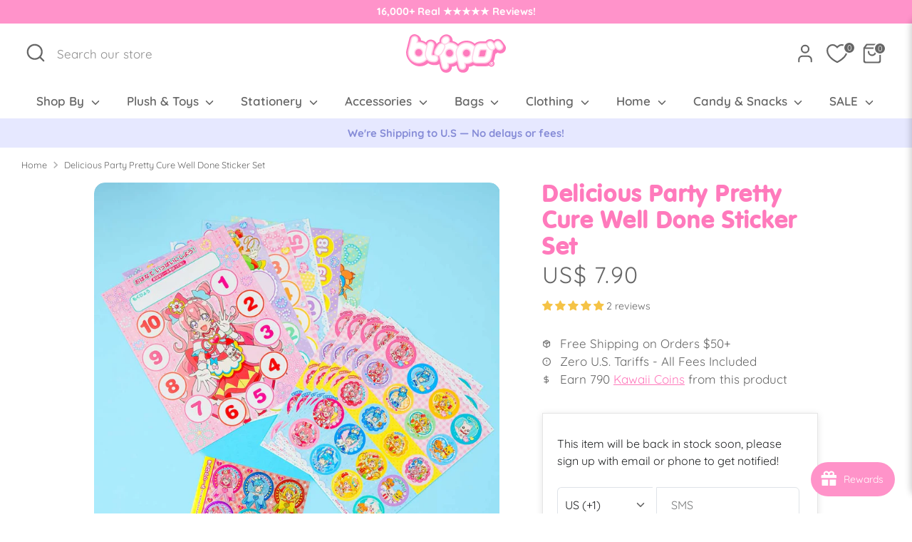

--- FILE ---
content_type: text/html; charset=utf-8
request_url: https://www.blippo.com/products/delicious-party-pretty-cure-well-done-sticker-set
body_size: 79121
content:
<!doctype html>
<html class="no-js supports-no-cookies" lang="en">
<head>
  <!-- Boost 6.2.0 -->
  <meta charset="utf-8" />
<meta name="viewport" content="width=device-width,initial-scale=1.0" />
<meta http-equiv="X-UA-Compatible" content="IE=edge">

<link rel="preconnect" href="https://cdn.shopify.com" crossorigin>
<link rel="preconnect" href="https://fonts.shopify.com" crossorigin>
<link rel="preconnect" href="https://monorail-edge.shopifysvc.com"><link rel="preload" as="font" href="//www.blippo.com/cdn/fonts/quicksand/quicksand_n4.bf8322a9d1da765aa396ad7b6eeb81930a6214de.woff2" type="font/woff2" crossorigin><link rel="preload" as="font" href="//www.blippo.com/cdn/fonts/quicksand/quicksand_n6.2d744c302b66242b8689223a01c2ae7d363b7b45.woff2" type="font/woff2" crossorigin><link rel="preload" as="font" href="//www.blippo.com/cdn/fonts/quicksand/quicksand_n4.bf8322a9d1da765aa396ad7b6eeb81930a6214de.woff2" type="font/woff2" crossorigin><link rel="preload" as="font" href="//www.blippo.com/cdn/fonts/quicksand/quicksand_n4.bf8322a9d1da765aa396ad7b6eeb81930a6214de.woff2" type="font/woff2" crossorigin><link rel="preload" href="//www.blippo.com/cdn/shop/t/18/assets/vendor.min.js?v=67207134794593361361760005794" as="script">
<link rel="preload" href="//www.blippo.com/cdn/shop/t/18/assets/theme.js?v=141571522701257934931761067116" as="script"><link rel="canonical" href="https://www.blippo.com/products/delicious-party-pretty-cure-well-done-sticker-set" /><link rel="icon" href="//www.blippo.com/cdn/shop/files/bl-icon-264px-1.png?crop=center&height=48&v=1670767196&width=48" type="image/png"><meta name="description" content="Give yourself a kawaii sticker from this set whenever you get a high grade! It features cute prints of Delicious Party Pretty Cure characters.   Total of 100 stickers ">

  
  <title>
    Delicious Party Pretty Cure Well Done Sticker Set
    
    
    
    
      &ndash; Blippo
    
    
  </title>

  <meta property="og:site_name" content="Blippo">
<meta property="og:url" content="https://www.blippo.com/products/delicious-party-pretty-cure-well-done-sticker-set">
<meta property="og:title" content="Delicious Party Pretty Cure Well Done Sticker Set">
<meta property="og:type" content="product">
<meta property="og:description" content="Give yourself a kawaii sticker from this set whenever you get a high grade! It features cute prints of Delicious Party Pretty Cure characters.   Total of 100 stickers "><meta property="og:image" content="http://www.blippo.com/cdn/shop/files/20230719-49_c9197b90-486d-47d4-85e2-75cab8df7266_1200x1200.jpg?v=1764420004">
  <meta property="og:image:secure_url" content="https://www.blippo.com/cdn/shop/files/20230719-49_c9197b90-486d-47d4-85e2-75cab8df7266_1200x1200.jpg?v=1764420004">
  <meta property="og:image:width" content="1080">
  <meta property="og:image:height" content="1080"><meta property="og:price:amount" content="7.90">
  <meta property="og:price:currency" content="USD"><meta name="twitter:card" content="summary_large_image">
<meta name="twitter:title" content="Delicious Party Pretty Cure Well Done Sticker Set">
<meta name="twitter:description" content="Give yourself a kawaii sticker from this set whenever you get a high grade! It features cute prints of Delicious Party Pretty Cure characters.   Total of 100 stickers ">

<style>
    @font-face {
  font-family: Quicksand;
  font-weight: 400;
  font-style: normal;
  font-display: fallback;
  src: url("//www.blippo.com/cdn/fonts/quicksand/quicksand_n4.bf8322a9d1da765aa396ad7b6eeb81930a6214de.woff2") format("woff2"),
       url("//www.blippo.com/cdn/fonts/quicksand/quicksand_n4.fa4cbd232d3483059e72b11f7239959a64c98426.woff") format("woff");
}

    @font-face {
  font-family: Quicksand;
  font-weight: 400;
  font-style: normal;
  font-display: fallback;
  src: url("//www.blippo.com/cdn/fonts/quicksand/quicksand_n4.bf8322a9d1da765aa396ad7b6eeb81930a6214de.woff2") format("woff2"),
       url("//www.blippo.com/cdn/fonts/quicksand/quicksand_n4.fa4cbd232d3483059e72b11f7239959a64c98426.woff") format("woff");
}

    @font-face {
  font-family: Quicksand;
  font-weight: 400;
  font-style: normal;
  font-display: fallback;
  src: url("//www.blippo.com/cdn/fonts/quicksand/quicksand_n4.bf8322a9d1da765aa396ad7b6eeb81930a6214de.woff2") format("woff2"),
       url("//www.blippo.com/cdn/fonts/quicksand/quicksand_n4.fa4cbd232d3483059e72b11f7239959a64c98426.woff") format("woff");
}

    @font-face {
  font-family: Quicksand;
  font-weight: 700;
  font-style: normal;
  font-display: fallback;
  src: url("//www.blippo.com/cdn/fonts/quicksand/quicksand_n7.d375fe11182475f82f7bb6306a0a0e4018995610.woff2") format("woff2"),
       url("//www.blippo.com/cdn/fonts/quicksand/quicksand_n7.8ac2ae2fc4b90ef79aaa7aedb927d39f9f9aa3f4.woff") format("woff");
}

    
    
    @font-face {
  font-family: Quicksand;
  font-weight: 600;
  font-style: normal;
  font-display: fallback;
  src: url("//www.blippo.com/cdn/fonts/quicksand/quicksand_n6.2d744c302b66242b8689223a01c2ae7d363b7b45.woff2") format("woff2"),
       url("//www.blippo.com/cdn/fonts/quicksand/quicksand_n6.0d771117677705be6acb5844d65cf2b9cbf6ea3d.woff") format("woff");
}

  </style>

  <link href="//www.blippo.com/cdn/shop/t/18/assets/styles.css?v=53213171084250191671766047403" rel="stylesheet" type="text/css" media="all" />

  <link href="//www.blippo.com/cdn/shop/t/18/assets/tailwind.css?v=106743773507798660741761065094" rel="stylesheet" type="text/css" media="all" />

  
<link rel="stylesheet" href="//www.blippo.com/cdn/shop/t/18/assets/swatches.css?v=70065428340906862481760005795" media="print" onload="this.media='all'">
    <noscript><link rel="stylesheet" href="//www.blippo.com/cdn/shop/t/18/assets/swatches.css?v=70065428340906862481760005795"></noscript><script>
    document.documentElement.className = document.documentElement.className.replace('no-js', 'js');
    window.theme = window.theme || {};
    window.slate = window.slate || {};
    theme.moneyFormatWithCodeForProductsPreference = "US$ {{amount}}";
    theme.moneyFormatWithCodeForCartPreference = "US$ {{amount}}";
    theme.moneyFormat = "US$ {{amount}}";
    theme.strings = {
      addToCart: "Add to Cart",
      unavailable: "Unavailable",
      addressError: "Error looking up that address",
      addressNoResults: "No results for that address",
      addressQueryLimit: "You have exceeded the Google API usage limit. Consider upgrading to a \u003ca href=\"https:\/\/developers.google.com\/maps\/premium\/usage-limits\"\u003ePremium Plan\u003c\/a\u003e.",
      authError: "There was a problem authenticating your Google Maps API Key.",
      addingToCart: "Adding",
      addedToCart: "Added",
      productPreorder: "Pre-order",
      addedToCartPopupTitle: "Added:",
      addedToCartPopupItems: "Items",
      addedToCartPopupSubtotal: "Subtotal",
      addedToCartPopupGoToCart: "Checkout",
      cartTermsNotChecked: "You must agree to the terms and conditions before continuing.",
      searchLoading: "Loading",
      searchMoreResults: "See all results",
      searchNoResults: "No results",
      priceFrom: "From",
      quantityTooHigh: "You can only have [[ quantity ]] in your cart",
      onSale: "Sale",
      soldOut: "Sold Out",
      in_stock: "In stock",
      low_stock: "Low stock",
      only_x_left: "[[ quantity ]] in stock",
      single_unit_available: "1 available",
      x_units_available: "[[ quantity ]] in stock, ready to ship",
      unitPriceSeparator: " \/ ",
      close: "Close",
      cart_shipping_calculator_hide_calculator: "Hide shipping calculator",
      cart_shipping_calculator_title: "Get shipping estimates",
      cart_general_hide_note: "Hide instructions for seller",
      cart_general_show_note: "Add instructions for seller",
      previous: "Previous",
      next: "Next"
    };
    theme.routes = {
      account_login_url: 'https://www.blippo.com/customer_authentication/redirect?locale=en&region_country=US',
      account_register_url: '/account/register',
      account_addresses_url: '/account/addresses',
      search_url: '/search',
      cart_url: '/cart',
      cart_add_url: '/cart/add',
      cart_change_url: '/cart/change',
      product_recommendations_url: '/recommendations/products'
    };
    theme.settings = {
      dynamicQtyOpts: false,
      saleLabelEnabled: true,
      soldLabelEnabled: true,
      onAddToCart: "ajax"
    };
  </script><script>window.performance && window.performance.mark && window.performance.mark('shopify.content_for_header.start');</script><meta name="facebook-domain-verification" content="7j0so4o5qypqasxwi58cr7qz7g0qoq">
<meta name="google-site-verification" content="ZyNr5udsZUDund6NFJwCa9FOhSsaeLPVxxLbPW3BaMw">
<meta id="shopify-digital-wallet" name="shopify-digital-wallet" content="/68301947201/digital_wallets/dialog">
<meta name="shopify-checkout-api-token" content="db32e3ee4a145d96c55d4bb8a53ec126">
<meta id="in-context-paypal-metadata" data-shop-id="68301947201" data-venmo-supported="false" data-environment="production" data-locale="en_US" data-paypal-v4="true" data-currency="USD">
<link rel="alternate" type="application/json+oembed" href="https://www.blippo.com/products/delicious-party-pretty-cure-well-done-sticker-set.oembed">
<script async="async" src="/checkouts/internal/preloads.js?locale=en-US"></script>
<link rel="preconnect" href="https://shop.app" crossorigin="anonymous">
<script async="async" src="https://shop.app/checkouts/internal/preloads.js?locale=en-US&shop_id=68301947201" crossorigin="anonymous"></script>
<script id="apple-pay-shop-capabilities" type="application/json">{"shopId":68301947201,"countryCode":"US","currencyCode":"USD","merchantCapabilities":["supports3DS"],"merchantId":"gid:\/\/shopify\/Shop\/68301947201","merchantName":"Blippo","requiredBillingContactFields":["postalAddress","email","phone"],"requiredShippingContactFields":["postalAddress","email","phone"],"shippingType":"shipping","supportedNetworks":["visa","masterCard","amex","discover","elo","jcb"],"total":{"type":"pending","label":"Blippo","amount":"1.00"},"shopifyPaymentsEnabled":true,"supportsSubscriptions":true}</script>
<script id="shopify-features" type="application/json">{"accessToken":"db32e3ee4a145d96c55d4bb8a53ec126","betas":["rich-media-storefront-analytics"],"domain":"www.blippo.com","predictiveSearch":true,"shopId":68301947201,"locale":"en"}</script>
<script>var Shopify = Shopify || {};
Shopify.shop = "blippo-4553.myshopify.com";
Shopify.locale = "en";
Shopify.currency = {"active":"USD","rate":"1.0"};
Shopify.country = "US";
Shopify.theme = {"name":"Boost 6.2.0 -Live theme updated","id":167221133633,"schema_name":"Boost","schema_version":"6.2.0","theme_store_id":863,"role":"main"};
Shopify.theme.handle = "null";
Shopify.theme.style = {"id":null,"handle":null};
Shopify.cdnHost = "www.blippo.com/cdn";
Shopify.routes = Shopify.routes || {};
Shopify.routes.root = "/";</script>
<script type="module">!function(o){(o.Shopify=o.Shopify||{}).modules=!0}(window);</script>
<script>!function(o){function n(){var o=[];function n(){o.push(Array.prototype.slice.apply(arguments))}return n.q=o,n}var t=o.Shopify=o.Shopify||{};t.loadFeatures=n(),t.autoloadFeatures=n()}(window);</script>
<script>
  window.ShopifyPay = window.ShopifyPay || {};
  window.ShopifyPay.apiHost = "shop.app\/pay";
  window.ShopifyPay.redirectState = null;
</script>
<script id="shop-js-analytics" type="application/json">{"pageType":"product"}</script>
<script defer="defer" async type="module" src="//www.blippo.com/cdn/shopifycloud/shop-js/modules/v2/client.init-shop-cart-sync_BdyHc3Nr.en.esm.js"></script>
<script defer="defer" async type="module" src="//www.blippo.com/cdn/shopifycloud/shop-js/modules/v2/chunk.common_Daul8nwZ.esm.js"></script>
<script type="module">
  await import("//www.blippo.com/cdn/shopifycloud/shop-js/modules/v2/client.init-shop-cart-sync_BdyHc3Nr.en.esm.js");
await import("//www.blippo.com/cdn/shopifycloud/shop-js/modules/v2/chunk.common_Daul8nwZ.esm.js");

  window.Shopify.SignInWithShop?.initShopCartSync?.({"fedCMEnabled":true,"windoidEnabled":true});

</script>
<script defer="defer" async type="module" src="//www.blippo.com/cdn/shopifycloud/shop-js/modules/v2/client.payment-terms_MV4M3zvL.en.esm.js"></script>
<script defer="defer" async type="module" src="//www.blippo.com/cdn/shopifycloud/shop-js/modules/v2/chunk.common_Daul8nwZ.esm.js"></script>
<script defer="defer" async type="module" src="//www.blippo.com/cdn/shopifycloud/shop-js/modules/v2/chunk.modal_CQq8HTM6.esm.js"></script>
<script type="module">
  await import("//www.blippo.com/cdn/shopifycloud/shop-js/modules/v2/client.payment-terms_MV4M3zvL.en.esm.js");
await import("//www.blippo.com/cdn/shopifycloud/shop-js/modules/v2/chunk.common_Daul8nwZ.esm.js");
await import("//www.blippo.com/cdn/shopifycloud/shop-js/modules/v2/chunk.modal_CQq8HTM6.esm.js");

  
</script>
<script>
  window.Shopify = window.Shopify || {};
  if (!window.Shopify.featureAssets) window.Shopify.featureAssets = {};
  window.Shopify.featureAssets['shop-js'] = {"shop-cart-sync":["modules/v2/client.shop-cart-sync_QYOiDySF.en.esm.js","modules/v2/chunk.common_Daul8nwZ.esm.js"],"init-fed-cm":["modules/v2/client.init-fed-cm_DchLp9rc.en.esm.js","modules/v2/chunk.common_Daul8nwZ.esm.js"],"shop-button":["modules/v2/client.shop-button_OV7bAJc5.en.esm.js","modules/v2/chunk.common_Daul8nwZ.esm.js"],"init-windoid":["modules/v2/client.init-windoid_DwxFKQ8e.en.esm.js","modules/v2/chunk.common_Daul8nwZ.esm.js"],"shop-cash-offers":["modules/v2/client.shop-cash-offers_DWtL6Bq3.en.esm.js","modules/v2/chunk.common_Daul8nwZ.esm.js","modules/v2/chunk.modal_CQq8HTM6.esm.js"],"shop-toast-manager":["modules/v2/client.shop-toast-manager_CX9r1SjA.en.esm.js","modules/v2/chunk.common_Daul8nwZ.esm.js"],"init-shop-email-lookup-coordinator":["modules/v2/client.init-shop-email-lookup-coordinator_UhKnw74l.en.esm.js","modules/v2/chunk.common_Daul8nwZ.esm.js"],"pay-button":["modules/v2/client.pay-button_DzxNnLDY.en.esm.js","modules/v2/chunk.common_Daul8nwZ.esm.js"],"avatar":["modules/v2/client.avatar_BTnouDA3.en.esm.js"],"init-shop-cart-sync":["modules/v2/client.init-shop-cart-sync_BdyHc3Nr.en.esm.js","modules/v2/chunk.common_Daul8nwZ.esm.js"],"shop-login-button":["modules/v2/client.shop-login-button_D8B466_1.en.esm.js","modules/v2/chunk.common_Daul8nwZ.esm.js","modules/v2/chunk.modal_CQq8HTM6.esm.js"],"init-customer-accounts-sign-up":["modules/v2/client.init-customer-accounts-sign-up_C8fpPm4i.en.esm.js","modules/v2/client.shop-login-button_D8B466_1.en.esm.js","modules/v2/chunk.common_Daul8nwZ.esm.js","modules/v2/chunk.modal_CQq8HTM6.esm.js"],"init-shop-for-new-customer-accounts":["modules/v2/client.init-shop-for-new-customer-accounts_CVTO0Ztu.en.esm.js","modules/v2/client.shop-login-button_D8B466_1.en.esm.js","modules/v2/chunk.common_Daul8nwZ.esm.js","modules/v2/chunk.modal_CQq8HTM6.esm.js"],"init-customer-accounts":["modules/v2/client.init-customer-accounts_dRgKMfrE.en.esm.js","modules/v2/client.shop-login-button_D8B466_1.en.esm.js","modules/v2/chunk.common_Daul8nwZ.esm.js","modules/v2/chunk.modal_CQq8HTM6.esm.js"],"shop-follow-button":["modules/v2/client.shop-follow-button_CkZpjEct.en.esm.js","modules/v2/chunk.common_Daul8nwZ.esm.js","modules/v2/chunk.modal_CQq8HTM6.esm.js"],"lead-capture":["modules/v2/client.lead-capture_BntHBhfp.en.esm.js","modules/v2/chunk.common_Daul8nwZ.esm.js","modules/v2/chunk.modal_CQq8HTM6.esm.js"],"checkout-modal":["modules/v2/client.checkout-modal_CfxcYbTm.en.esm.js","modules/v2/chunk.common_Daul8nwZ.esm.js","modules/v2/chunk.modal_CQq8HTM6.esm.js"],"shop-login":["modules/v2/client.shop-login_Da4GZ2H6.en.esm.js","modules/v2/chunk.common_Daul8nwZ.esm.js","modules/v2/chunk.modal_CQq8HTM6.esm.js"],"payment-terms":["modules/v2/client.payment-terms_MV4M3zvL.en.esm.js","modules/v2/chunk.common_Daul8nwZ.esm.js","modules/v2/chunk.modal_CQq8HTM6.esm.js"]};
</script>
<script>(function() {
  var isLoaded = false;
  function asyncLoad() {
    if (isLoaded) return;
    isLoaded = true;
    var urls = ["https:\/\/joy.avada.io\/scripttag\/avada-joy-tracking.min.js?shop=blippo-4553.myshopify.com"];
    for (var i = 0; i < urls.length; i++) {
      var s = document.createElement('script');
      s.type = 'text/javascript';
      s.async = true;
      s.src = urls[i];
      var x = document.getElementsByTagName('script')[0];
      x.parentNode.insertBefore(s, x);
    }
  };
  if(window.attachEvent) {
    window.attachEvent('onload', asyncLoad);
  } else {
    window.addEventListener('load', asyncLoad, false);
  }
})();</script>
<script id="__st">var __st={"a":68301947201,"offset":-28800,"reqid":"b7b909ff-ee49-49fb-8cf1-941057b101f5-1768947899","pageurl":"www.blippo.com\/products\/delicious-party-pretty-cure-well-done-sticker-set","u":"41236a5855b8","p":"product","rtyp":"product","rid":8460634161473};</script>
<script>window.ShopifyPaypalV4VisibilityTracking = true;</script>
<script id="captcha-bootstrap">!function(){'use strict';const t='contact',e='account',n='new_comment',o=[[t,t],['blogs',n],['comments',n],[t,'customer']],c=[[e,'customer_login'],[e,'guest_login'],[e,'recover_customer_password'],[e,'create_customer']],r=t=>t.map((([t,e])=>`form[action*='/${t}']:not([data-nocaptcha='true']) input[name='form_type'][value='${e}']`)).join(','),a=t=>()=>t?[...document.querySelectorAll(t)].map((t=>t.form)):[];function s(){const t=[...o],e=r(t);return a(e)}const i='password',u='form_key',d=['recaptcha-v3-token','g-recaptcha-response','h-captcha-response',i],f=()=>{try{return window.sessionStorage}catch{return}},m='__shopify_v',_=t=>t.elements[u];function p(t,e,n=!1){try{const o=window.sessionStorage,c=JSON.parse(o.getItem(e)),{data:r}=function(t){const{data:e,action:n}=t;return t[m]||n?{data:e,action:n}:{data:t,action:n}}(c);for(const[e,n]of Object.entries(r))t.elements[e]&&(t.elements[e].value=n);n&&o.removeItem(e)}catch(o){console.error('form repopulation failed',{error:o})}}const l='form_type',E='cptcha';function T(t){t.dataset[E]=!0}const w=window,h=w.document,L='Shopify',v='ce_forms',y='captcha';let A=!1;((t,e)=>{const n=(g='f06e6c50-85a8-45c8-87d0-21a2b65856fe',I='https://cdn.shopify.com/shopifycloud/storefront-forms-hcaptcha/ce_storefront_forms_captcha_hcaptcha.v1.5.2.iife.js',D={infoText:'Protected by hCaptcha',privacyText:'Privacy',termsText:'Terms'},(t,e,n)=>{const o=w[L][v],c=o.bindForm;if(c)return c(t,g,e,D).then(n);var r;o.q.push([[t,g,e,D],n]),r=I,A||(h.body.append(Object.assign(h.createElement('script'),{id:'captcha-provider',async:!0,src:r})),A=!0)});var g,I,D;w[L]=w[L]||{},w[L][v]=w[L][v]||{},w[L][v].q=[],w[L][y]=w[L][y]||{},w[L][y].protect=function(t,e){n(t,void 0,e),T(t)},Object.freeze(w[L][y]),function(t,e,n,w,h,L){const[v,y,A,g]=function(t,e,n){const i=e?o:[],u=t?c:[],d=[...i,...u],f=r(d),m=r(i),_=r(d.filter((([t,e])=>n.includes(e))));return[a(f),a(m),a(_),s()]}(w,h,L),I=t=>{const e=t.target;return e instanceof HTMLFormElement?e:e&&e.form},D=t=>v().includes(t);t.addEventListener('submit',(t=>{const e=I(t);if(!e)return;const n=D(e)&&!e.dataset.hcaptchaBound&&!e.dataset.recaptchaBound,o=_(e),c=g().includes(e)&&(!o||!o.value);(n||c)&&t.preventDefault(),c&&!n&&(function(t){try{if(!f())return;!function(t){const e=f();if(!e)return;const n=_(t);if(!n)return;const o=n.value;o&&e.removeItem(o)}(t);const e=Array.from(Array(32),(()=>Math.random().toString(36)[2])).join('');!function(t,e){_(t)||t.append(Object.assign(document.createElement('input'),{type:'hidden',name:u})),t.elements[u].value=e}(t,e),function(t,e){const n=f();if(!n)return;const o=[...t.querySelectorAll(`input[type='${i}']`)].map((({name:t})=>t)),c=[...d,...o],r={};for(const[a,s]of new FormData(t).entries())c.includes(a)||(r[a]=s);n.setItem(e,JSON.stringify({[m]:1,action:t.action,data:r}))}(t,e)}catch(e){console.error('failed to persist form',e)}}(e),e.submit())}));const S=(t,e)=>{t&&!t.dataset[E]&&(n(t,e.some((e=>e===t))),T(t))};for(const o of['focusin','change'])t.addEventListener(o,(t=>{const e=I(t);D(e)&&S(e,y())}));const B=e.get('form_key'),M=e.get(l),P=B&&M;t.addEventListener('DOMContentLoaded',(()=>{const t=y();if(P)for(const e of t)e.elements[l].value===M&&p(e,B);[...new Set([...A(),...v().filter((t=>'true'===t.dataset.shopifyCaptcha))])].forEach((e=>S(e,t)))}))}(h,new URLSearchParams(w.location.search),n,t,e,['guest_login'])})(!0,!0)}();</script>
<script integrity="sha256-4kQ18oKyAcykRKYeNunJcIwy7WH5gtpwJnB7kiuLZ1E=" data-source-attribution="shopify.loadfeatures" defer="defer" src="//www.blippo.com/cdn/shopifycloud/storefront/assets/storefront/load_feature-a0a9edcb.js" crossorigin="anonymous"></script>
<script crossorigin="anonymous" defer="defer" src="//www.blippo.com/cdn/shopifycloud/storefront/assets/shopify_pay/storefront-65b4c6d7.js?v=20250812"></script>
<script data-source-attribution="shopify.dynamic_checkout.dynamic.init">var Shopify=Shopify||{};Shopify.PaymentButton=Shopify.PaymentButton||{isStorefrontPortableWallets:!0,init:function(){window.Shopify.PaymentButton.init=function(){};var t=document.createElement("script");t.src="https://www.blippo.com/cdn/shopifycloud/portable-wallets/latest/portable-wallets.en.js",t.type="module",document.head.appendChild(t)}};
</script>
<script data-source-attribution="shopify.dynamic_checkout.buyer_consent">
  function portableWalletsHideBuyerConsent(e){var t=document.getElementById("shopify-buyer-consent"),n=document.getElementById("shopify-subscription-policy-button");t&&n&&(t.classList.add("hidden"),t.setAttribute("aria-hidden","true"),n.removeEventListener("click",e))}function portableWalletsShowBuyerConsent(e){var t=document.getElementById("shopify-buyer-consent"),n=document.getElementById("shopify-subscription-policy-button");t&&n&&(t.classList.remove("hidden"),t.removeAttribute("aria-hidden"),n.addEventListener("click",e))}window.Shopify?.PaymentButton&&(window.Shopify.PaymentButton.hideBuyerConsent=portableWalletsHideBuyerConsent,window.Shopify.PaymentButton.showBuyerConsent=portableWalletsShowBuyerConsent);
</script>
<script data-source-attribution="shopify.dynamic_checkout.cart.bootstrap">document.addEventListener("DOMContentLoaded",(function(){function t(){return document.querySelector("shopify-accelerated-checkout-cart, shopify-accelerated-checkout")}if(t())Shopify.PaymentButton.init();else{new MutationObserver((function(e,n){t()&&(Shopify.PaymentButton.init(),n.disconnect())})).observe(document.body,{childList:!0,subtree:!0})}}));
</script>
<link id="shopify-accelerated-checkout-styles" rel="stylesheet" media="screen" href="https://www.blippo.com/cdn/shopifycloud/portable-wallets/latest/accelerated-checkout-backwards-compat.css" crossorigin="anonymous">
<style id="shopify-accelerated-checkout-cart">
        #shopify-buyer-consent {
  margin-top: 1em;
  display: inline-block;
  width: 100%;
}

#shopify-buyer-consent.hidden {
  display: none;
}

#shopify-subscription-policy-button {
  background: none;
  border: none;
  padding: 0;
  text-decoration: underline;
  font-size: inherit;
  cursor: pointer;
}

#shopify-subscription-policy-button::before {
  box-shadow: none;
}

      </style>
<script id="sections-script" data-sections="product-recommendations" defer="defer" src="//www.blippo.com/cdn/shop/t/18/compiled_assets/scripts.js?v=16132"></script>
<script>window.performance && window.performance.mark && window.performance.mark('shopify.content_for_header.end');</script>
<!-- BEGIN app block: shopify://apps/judge-me-reviews/blocks/judgeme_core/61ccd3b1-a9f2-4160-9fe9-4fec8413e5d8 --><!-- Start of Judge.me Core -->






<link rel="dns-prefetch" href="https://cdnwidget.judge.me">
<link rel="dns-prefetch" href="https://cdn.judge.me">
<link rel="dns-prefetch" href="https://cdn1.judge.me">
<link rel="dns-prefetch" href="https://api.judge.me">

<script data-cfasync='false' class='jdgm-settings-script'>window.jdgmSettings={"pagination":5,"disable_web_reviews":false,"badge_no_review_text":"No reviews","badge_n_reviews_text":" {{ n }} reviews","badge_star_color":"#f5c346","hide_badge_preview_if_no_reviews":true,"badge_hide_text":false,"enforce_center_preview_badge":false,"widget_title":"Customer Reviews","widget_open_form_text":"Write a review","widget_close_form_text":"Cancel review","widget_refresh_page_text":"Refresh page","widget_summary_text":"Based on {{ number_of_reviews }} review/reviews","widget_no_review_text":"Be the first to write a review","widget_name_field_text":"Display name","widget_verified_name_field_text":"Verified Name (public)","widget_name_placeholder_text":"Your Name (public)","widget_required_field_error_text":"This field is required.","widget_email_field_text":"Email address","widget_verified_email_field_text":"Verified Email (private, can not be edited)","widget_email_placeholder_text":"Your email address","widget_email_field_error_text":"Please enter a valid email address.","widget_rating_field_text":"Rating","widget_review_title_field_text":"Review Title","widget_review_title_placeholder_text":"Give your review a title","widget_review_body_field_text":"Review content","widget_review_body_placeholder_text":"Write your review here","widget_pictures_field_text":"Upload Product Photos (optional)","widget_submit_review_text":"Submit Review","widget_submit_verified_review_text":"Submit Verified Review","widget_submit_success_msg_with_auto_publish":"Thank you! Please refresh the page in a few moments to see your review.","widget_submit_success_msg_no_auto_publish":"Thank you! Your review will be published as soon as it is approved by the shop admin.","widget_show_default_reviews_out_of_total_text":"Showing {{ n_reviews_shown }} out of {{ n_reviews }} reviews.","widget_show_all_link_text":"Show all","widget_show_less_link_text":"Show less","widget_author_said_text":"{{ reviewer_name }} said:","widget_days_text":"{{ n }} days ago","widget_weeks_text":"{{ n }} week/weeks ago","widget_months_text":"{{ n }} month/months ago","widget_years_text":"{{ n }} year/years ago","widget_yesterday_text":"Yesterday","widget_today_text":"Today","widget_replied_text":"\u003e\u003e {{ shop_name }} replied:","widget_read_more_text":"Read more","widget_reviewer_name_as_initial":"last_initial","widget_rating_filter_color":"","widget_rating_filter_see_all_text":"See all reviews","widget_sorting_most_recent_text":"Most Recent","widget_sorting_highest_rating_text":"Highest Rating","widget_sorting_lowest_rating_text":"Lowest Rating","widget_sorting_with_pictures_text":"Only Pictures","widget_sorting_most_helpful_text":"Most Helpful","widget_open_question_form_text":"Ask a question","widget_reviews_subtab_text":"Reviews","widget_questions_subtab_text":"Questions","widget_question_label_text":"Question","widget_answer_label_text":"Answer","widget_question_placeholder_text":"Write your question here","widget_submit_question_text":"Submit Question","widget_question_submit_success_text":"Thank you for your question! We will notify you once it gets answered.","widget_star_color":"#f5c346","verified_badge_text":"Verified","verified_badge_bg_color":"","verified_badge_text_color":"","verified_badge_placement":"left-of-reviewer-name","widget_review_max_height":3,"widget_hide_border":false,"widget_social_share":false,"widget_thumb":false,"widget_review_location_show":false,"widget_location_format":"country_iso_code","all_reviews_include_out_of_store_products":true,"all_reviews_out_of_store_text":"(out of store)","all_reviews_pagination":100,"all_reviews_product_name_prefix_text":"about","enable_review_pictures":true,"enable_question_anwser":true,"widget_theme":"","review_date_format":"timestamp","default_sort_method":"pictures-first","widget_product_reviews_subtab_text":"Product Reviews","widget_shop_reviews_subtab_text":"Shop Reviews","widget_other_products_reviews_text":"Reviews for other products","widget_store_reviews_subtab_text":"Store reviews","widget_no_store_reviews_text":"This store hasn't received any reviews yet","widget_web_restriction_product_reviews_text":"This product hasn't received any reviews yet","widget_no_items_text":"No items found","widget_show_more_text":"Show more","widget_write_a_store_review_text":"Write a Store Review","widget_other_languages_heading":"Reviews in Other Languages","widget_translate_review_text":"Translate review to {{ language }}","widget_translating_review_text":"Translating...","widget_show_original_translation_text":"Show original ({{ language }})","widget_translate_review_failed_text":"Review couldn't be translated.","widget_translate_review_retry_text":"Retry","widget_translate_review_try_again_later_text":"Try again later","show_product_url_for_grouped_product":false,"widget_sorting_pictures_first_text":"Pictures First","show_pictures_on_all_rev_page_mobile":true,"show_pictures_on_all_rev_page_desktop":true,"floating_tab_hide_mobile_install_preference":false,"floating_tab_button_name":"★ Reviews","floating_tab_title":"Let customers speak for us","floating_tab_button_color":"","floating_tab_button_background_color":"","floating_tab_url":"","floating_tab_url_enabled":false,"floating_tab_tab_style":"text","all_reviews_text_badge_text":"Customers rate us {{ shop.metafields.judgeme.all_reviews_rating | round: 1 }}/5 based on {{ shop.metafields.judgeme.all_reviews_count }} reviews.","all_reviews_text_badge_text_branded_style":"{{ shop.metafields.judgeme.all_reviews_rating | round: 1 }} out of 5 stars based on {{ shop.metafields.judgeme.all_reviews_count }} reviews","is_all_reviews_text_badge_a_link":false,"show_stars_for_all_reviews_text_badge":false,"all_reviews_text_badge_url":"","all_reviews_text_style":"text","all_reviews_text_color_style":"judgeme_brand_color","all_reviews_text_color":"#108474","all_reviews_text_show_jm_brand":true,"featured_carousel_show_header":true,"featured_carousel_title":"Let customers speak for us","testimonials_carousel_title":"Customers are saying","videos_carousel_title":"Real customer stories","cards_carousel_title":"Customers are saying","featured_carousel_count_text":"from {{ n }} reviews","featured_carousel_add_link_to_all_reviews_page":false,"featured_carousel_url":"","featured_carousel_show_images":true,"featured_carousel_autoslide_interval":5,"featured_carousel_arrows_on_the_sides":false,"featured_carousel_height":250,"featured_carousel_width":80,"featured_carousel_image_size":0,"featured_carousel_image_height":250,"featured_carousel_arrow_color":"#eeeeee","verified_count_badge_style":"vintage","verified_count_badge_orientation":"horizontal","verified_count_badge_color_style":"judgeme_brand_color","verified_count_badge_color":"#108474","is_verified_count_badge_a_link":false,"verified_count_badge_url":"","verified_count_badge_show_jm_brand":true,"widget_rating_preset_default":5,"widget_first_sub_tab":"product-reviews","widget_show_histogram":false,"widget_histogram_use_custom_color":false,"widget_pagination_use_custom_color":false,"widget_star_use_custom_color":false,"widget_verified_badge_use_custom_color":false,"widget_write_review_use_custom_color":false,"picture_reminder_submit_button":"Upload Pictures","enable_review_videos":false,"mute_video_by_default":false,"widget_sorting_videos_first_text":"Videos First","widget_review_pending_text":"Pending","featured_carousel_items_for_large_screen":3,"social_share_options_order":"Facebook,Twitter","remove_microdata_snippet":true,"disable_json_ld":false,"enable_json_ld_products":false,"preview_badge_show_question_text":false,"preview_badge_no_question_text":"No questions","preview_badge_n_question_text":"{{ number_of_questions }} question/questions","qa_badge_show_icon":false,"qa_badge_icon_color":"#fb24be","qa_badge_position":"below","remove_judgeme_branding":true,"widget_add_search_bar":false,"widget_search_bar_placeholder":"Search","widget_sorting_verified_only_text":"Verified only","featured_carousel_theme":"default","featured_carousel_show_rating":true,"featured_carousel_show_title":true,"featured_carousel_show_body":true,"featured_carousel_show_date":false,"featured_carousel_show_reviewer":true,"featured_carousel_show_product":false,"featured_carousel_header_background_color":"#108474","featured_carousel_header_text_color":"#ffffff","featured_carousel_name_product_separator":"reviewed","featured_carousel_full_star_background":"#108474","featured_carousel_empty_star_background":"#dadada","featured_carousel_vertical_theme_background":"#f9fafb","featured_carousel_verified_badge_enable":true,"featured_carousel_verified_badge_color":"#108474","featured_carousel_border_style":"round","featured_carousel_review_line_length_limit":3,"featured_carousel_more_reviews_button_text":"Read more reviews","featured_carousel_view_product_button_text":"View product","all_reviews_page_load_reviews_on":"button_click","all_reviews_page_load_more_text":"Load More Reviews","disable_fb_tab_reviews":false,"enable_ajax_cdn_cache":false,"widget_advanced_speed_features":5,"widget_public_name_text":"display:","default_reviewer_name":"John Smith","default_reviewer_name_has_non_latin":true,"widget_reviewer_anonymous":"Anonymous","medals_widget_title":"Judge.me Review Medals","medals_widget_background_color":"#f9fafb","medals_widget_position":"footer_all_pages","medals_widget_border_color":"#f9fafb","medals_widget_verified_text_position":"left","medals_widget_use_monochromatic_version":false,"medals_widget_elements_color":"#108474","show_reviewer_avatar":false,"widget_invalid_yt_video_url_error_text":"Not a YouTube video URL","widget_max_length_field_error_text":"Please enter no more than {0} characters.","widget_show_country_flag":false,"widget_show_collected_via_shop_app":true,"widget_verified_by_shop_badge_style":"light","widget_verified_by_shop_text":"Verified by Shop","widget_show_photo_gallery":false,"widget_load_with_code_splitting":true,"widget_ugc_install_preference":false,"widget_ugc_title":"Made by us, Shared by you","widget_ugc_subtitle":"Tag us to see your picture featured in our page","widget_ugc_arrows_color":"#ffffff","widget_ugc_primary_button_text":"Buy Now","widget_ugc_primary_button_background_color":"#108474","widget_ugc_primary_button_text_color":"#ffffff","widget_ugc_primary_button_border_width":"0","widget_ugc_primary_button_border_style":"none","widget_ugc_primary_button_border_color":"#108474","widget_ugc_primary_button_border_radius":"25","widget_ugc_secondary_button_text":"Load More","widget_ugc_secondary_button_background_color":"#ffffff","widget_ugc_secondary_button_text_color":"#108474","widget_ugc_secondary_button_border_width":"2","widget_ugc_secondary_button_border_style":"solid","widget_ugc_secondary_button_border_color":"#108474","widget_ugc_secondary_button_border_radius":"25","widget_ugc_reviews_button_text":"View Reviews","widget_ugc_reviews_button_background_color":"#ffffff","widget_ugc_reviews_button_text_color":"#108474","widget_ugc_reviews_button_border_width":"2","widget_ugc_reviews_button_border_style":"solid","widget_ugc_reviews_button_border_color":"#108474","widget_ugc_reviews_button_border_radius":"25","widget_ugc_reviews_button_link_to":"judgeme-reviews-page","widget_ugc_show_post_date":true,"widget_ugc_max_width":"800","widget_rating_metafield_value_type":true,"widget_primary_color":"#ff7abc","widget_enable_secondary_color":false,"widget_secondary_color":"#edf5f5","widget_summary_average_rating_text":"{{ average_rating }}","widget_media_grid_title":"Customer photos \u0026 videos","widget_media_grid_see_more_text":"See more","widget_round_style":true,"widget_show_product_medals":false,"widget_verified_by_judgeme_text":"Verified by Judge.me","widget_show_store_medals":false,"widget_verified_by_judgeme_text_in_store_medals":"Verified by Judge.me","widget_media_field_exceed_quantity_message":"Sorry, we can only accept {{ max_media }} for one review.","widget_media_field_exceed_limit_message":"{{ file_name }} is too large, please select a {{ media_type }} less than {{ size_limit }}MB.","widget_review_submitted_text":"Review Submitted!","widget_question_submitted_text":"Question Submitted!","widget_close_form_text_question":"Cancel","widget_write_your_answer_here_text":"Write your answer here","widget_enabled_branded_link":true,"widget_show_collected_by_judgeme":false,"widget_reviewer_name_color":"","widget_write_review_text_color":"","widget_write_review_bg_color":"","widget_collected_by_judgeme_text":"collected by Judge.me","widget_pagination_type":"load_more","widget_load_more_text":"Load More","widget_load_more_color":"#108474","widget_full_review_text":"Full Review","widget_read_more_reviews_text":"Read More Reviews","widget_read_questions_text":"Read Questions","widget_questions_and_answers_text":"Questions \u0026 Answers","widget_verified_by_text":"Verified by","widget_verified_text":"Verified","widget_number_of_reviews_text":"{{ number_of_reviews }} reviews","widget_back_button_text":"Back","widget_next_button_text":"Next","widget_custom_forms_filter_button":"Filters","custom_forms_style":"horizontal","widget_show_review_information":false,"how_reviews_are_collected":"How reviews are collected?","widget_show_review_keywords":false,"widget_gdpr_statement":"How we use your data: We'll only contact you about the review you left, and only if necessary. By submitting your review, you agree to Judge.me's \u003ca href='https://judge.me/terms' target='_blank' rel='nofollow noopener'\u003eterms\u003c/a\u003e, \u003ca href='https://judge.me/privacy' target='_blank' rel='nofollow noopener'\u003eprivacy\u003c/a\u003e and \u003ca href='https://judge.me/content-policy' target='_blank' rel='nofollow noopener'\u003econtent\u003c/a\u003e policies.","widget_multilingual_sorting_enabled":false,"widget_translate_review_content_enabled":false,"widget_translate_review_content_method":"manual","popup_widget_review_selection":"automatically_with_pictures","popup_widget_round_border_style":true,"popup_widget_show_title":true,"popup_widget_show_body":true,"popup_widget_show_reviewer":false,"popup_widget_show_product":true,"popup_widget_show_pictures":true,"popup_widget_use_review_picture":true,"popup_widget_show_on_home_page":true,"popup_widget_show_on_product_page":true,"popup_widget_show_on_collection_page":true,"popup_widget_show_on_cart_page":true,"popup_widget_position":"bottom_left","popup_widget_first_review_delay":5,"popup_widget_duration":5,"popup_widget_interval":5,"popup_widget_review_count":5,"popup_widget_hide_on_mobile":true,"review_snippet_widget_round_border_style":true,"review_snippet_widget_card_color":"#FFFFFF","review_snippet_widget_slider_arrows_background_color":"#FFFFFF","review_snippet_widget_slider_arrows_color":"#000000","review_snippet_widget_star_color":"#108474","show_product_variant":false,"all_reviews_product_variant_label_text":"Variant: ","widget_show_verified_branding":false,"widget_ai_summary_title":"Customers say","widget_ai_summary_disclaimer":"AI-powered review summary based on recent customer reviews","widget_show_ai_summary":false,"widget_show_ai_summary_bg":false,"widget_show_review_title_input":true,"redirect_reviewers_invited_via_email":"external_form","request_store_review_after_product_review":false,"request_review_other_products_in_order":true,"review_form_color_scheme":"default","review_form_corner_style":"square","review_form_star_color":{},"review_form_text_color":"#333333","review_form_background_color":"#ffffff","review_form_field_background_color":"#fafafa","review_form_button_color":{},"review_form_button_text_color":"#ffffff","review_form_modal_overlay_color":"#000000","review_content_screen_title_text":"How would you rate this product?","review_content_introduction_text":"We would love it if you would share a bit about your experience.","store_review_form_title_text":"How would you rate this store?","store_review_form_introduction_text":"We would love it if you would share a bit about your experience.","show_review_guidance_text":true,"one_star_review_guidance_text":"Poor","five_star_review_guidance_text":"Great","customer_information_screen_title_text":"About you","customer_information_introduction_text":"Please tell us more about you.","custom_questions_screen_title_text":"Your experience in more detail","custom_questions_introduction_text":"Here are a few questions to help us understand more about your experience.","review_submitted_screen_title_text":"Thanks for your review!","review_submitted_screen_thank_you_text":"We are processing it and it will appear on the store soon.","review_submitted_screen_email_verification_text":"Please confirm your email by clicking the link we just sent you. This helps us keep reviews authentic.","review_submitted_request_store_review_text":"Would you like to share your experience of shopping with us?","review_submitted_review_other_products_text":"Would you like to review these products?","store_review_screen_title_text":"Would you like to share your experience of shopping with us?","store_review_introduction_text":"We value your feedback and use it to improve. Please share any thoughts or suggestions you have.","reviewer_media_screen_title_picture_text":"Share a picture","reviewer_media_introduction_picture_text":"Upload a photo to support your review.","reviewer_media_screen_title_video_text":"Share a video","reviewer_media_introduction_video_text":"Upload a video to support your review.","reviewer_media_screen_title_picture_or_video_text":"Share a picture or video","reviewer_media_introduction_picture_or_video_text":"Upload a photo or video to support your review.","reviewer_media_youtube_url_text":"Paste your Youtube URL here","advanced_settings_next_step_button_text":"Next","advanced_settings_close_review_button_text":"Close","modal_write_review_flow":false,"write_review_flow_required_text":"Required","write_review_flow_privacy_message_text":"We respect your privacy.","write_review_flow_anonymous_text":"Post review as anonymous","write_review_flow_visibility_text":"This won't be visible to other customers.","write_review_flow_multiple_selection_help_text":"Select as many as you like","write_review_flow_single_selection_help_text":"Select one option","write_review_flow_required_field_error_text":"This field is required","write_review_flow_invalid_email_error_text":"Please enter a valid email address","write_review_flow_max_length_error_text":"Max. {{ max_length }} characters.","write_review_flow_media_upload_text":"\u003cb\u003eClick to upload\u003c/b\u003e or drag and drop","write_review_flow_gdpr_statement":"We'll only contact you about your review if necessary. By submitting your review, you agree to our \u003ca href='https://judge.me/terms' target='_blank' rel='nofollow noopener'\u003eterms and conditions\u003c/a\u003e and \u003ca href='https://judge.me/privacy' target='_blank' rel='nofollow noopener'\u003eprivacy policy\u003c/a\u003e.","rating_only_reviews_enabled":false,"show_negative_reviews_help_screen":false,"new_review_flow_help_screen_rating_threshold":3,"negative_review_resolution_screen_title_text":"Tell us more","negative_review_resolution_text":"Your experience matters to us. If there were issues with your purchase, we're here to help. Feel free to reach out to us, we'd love the opportunity to make things right.","negative_review_resolution_button_text":"Contact us","negative_review_resolution_proceed_with_review_text":"Leave a review","negative_review_resolution_subject":"Issue with purchase from {{ shop_name }}.{{ order_name }}","preview_badge_collection_page_install_status":false,"widget_review_custom_css":"","preview_badge_custom_css":"","preview_badge_stars_count":"5-stars","featured_carousel_custom_css":"","floating_tab_custom_css":"","all_reviews_widget_custom_css":"","medals_widget_custom_css":"","verified_badge_custom_css":"","all_reviews_text_custom_css":"","transparency_badges_collected_via_store_invite":false,"transparency_badges_from_another_provider":false,"transparency_badges_collected_from_store_visitor":false,"transparency_badges_collected_by_verified_review_provider":false,"transparency_badges_earned_reward":false,"transparency_badges_collected_via_store_invite_text":"Review collected via store invitation","transparency_badges_from_another_provider_text":"Review collected from another provider","transparency_badges_collected_from_store_visitor_text":"Review collected from a store visitor","transparency_badges_written_in_google_text":"Review written in Google","transparency_badges_written_in_etsy_text":"Review written in Etsy","transparency_badges_written_in_shop_app_text":"Review written in Shop App","transparency_badges_earned_reward_text":"Review earned a reward for future purchase","product_review_widget_per_page":3,"widget_store_review_label_text":"Review about the store","checkout_comment_extension_title_on_product_page":"Customer Comments","checkout_comment_extension_num_latest_comment_show":5,"checkout_comment_extension_format":"name_and_timestamp","checkout_comment_customer_name":"last_initial","checkout_comment_comment_notification":true,"preview_badge_collection_page_install_preference":false,"preview_badge_home_page_install_preference":false,"preview_badge_product_page_install_preference":false,"review_widget_install_preference":"","review_carousel_install_preference":false,"floating_reviews_tab_install_preference":"none","verified_reviews_count_badge_install_preference":false,"all_reviews_text_install_preference":false,"review_widget_best_location":false,"judgeme_medals_install_preference":false,"review_widget_revamp_enabled":false,"review_widget_qna_enabled":false,"review_widget_header_theme":"minimal","review_widget_widget_title_enabled":true,"review_widget_header_text_size":"medium","review_widget_header_text_weight":"regular","review_widget_average_rating_style":"compact","review_widget_bar_chart_enabled":true,"review_widget_bar_chart_type":"numbers","review_widget_bar_chart_style":"standard","review_widget_expanded_media_gallery_enabled":false,"review_widget_reviews_section_theme":"standard","review_widget_image_style":"thumbnails","review_widget_review_image_ratio":"square","review_widget_stars_size":"medium","review_widget_verified_badge":"standard_text","review_widget_review_title_text_size":"medium","review_widget_review_text_size":"medium","review_widget_review_text_length":"medium","review_widget_number_of_columns_desktop":3,"review_widget_carousel_transition_speed":5,"review_widget_custom_questions_answers_display":"always","review_widget_button_text_color":"#FFFFFF","review_widget_text_color":"#000000","review_widget_lighter_text_color":"#7B7B7B","review_widget_corner_styling":"soft","review_widget_review_word_singular":"review","review_widget_review_word_plural":"reviews","review_widget_voting_label":"Helpful?","review_widget_shop_reply_label":"Reply from {{ shop_name }}:","review_widget_filters_title":"Filters","qna_widget_question_word_singular":"Question","qna_widget_question_word_plural":"Questions","qna_widget_answer_reply_label":"Answer from {{ answerer_name }}:","qna_content_screen_title_text":"Ask a question about this product","qna_widget_question_required_field_error_text":"Please enter your question.","qna_widget_flow_gdpr_statement":"We'll only contact you about your question if necessary. By submitting your question, you agree to our \u003ca href='https://judge.me/terms' target='_blank' rel='nofollow noopener'\u003eterms and conditions\u003c/a\u003e and \u003ca href='https://judge.me/privacy' target='_blank' rel='nofollow noopener'\u003eprivacy policy\u003c/a\u003e.","qna_widget_question_submitted_text":"Thanks for your question!","qna_widget_close_form_text_question":"Close","qna_widget_question_submit_success_text":"We’ll notify you by email when your question is answered.","all_reviews_widget_v2025_enabled":false,"all_reviews_widget_v2025_header_theme":"default","all_reviews_widget_v2025_widget_title_enabled":true,"all_reviews_widget_v2025_header_text_size":"medium","all_reviews_widget_v2025_header_text_weight":"regular","all_reviews_widget_v2025_average_rating_style":"compact","all_reviews_widget_v2025_bar_chart_enabled":true,"all_reviews_widget_v2025_bar_chart_type":"numbers","all_reviews_widget_v2025_bar_chart_style":"standard","all_reviews_widget_v2025_expanded_media_gallery_enabled":false,"all_reviews_widget_v2025_show_store_medals":true,"all_reviews_widget_v2025_show_photo_gallery":true,"all_reviews_widget_v2025_show_review_keywords":false,"all_reviews_widget_v2025_show_ai_summary":false,"all_reviews_widget_v2025_show_ai_summary_bg":false,"all_reviews_widget_v2025_add_search_bar":false,"all_reviews_widget_v2025_default_sort_method":"most-recent","all_reviews_widget_v2025_reviews_per_page":10,"all_reviews_widget_v2025_reviews_section_theme":"default","all_reviews_widget_v2025_image_style":"thumbnails","all_reviews_widget_v2025_review_image_ratio":"square","all_reviews_widget_v2025_stars_size":"medium","all_reviews_widget_v2025_verified_badge":"bold_badge","all_reviews_widget_v2025_review_title_text_size":"medium","all_reviews_widget_v2025_review_text_size":"medium","all_reviews_widget_v2025_review_text_length":"medium","all_reviews_widget_v2025_number_of_columns_desktop":3,"all_reviews_widget_v2025_carousel_transition_speed":5,"all_reviews_widget_v2025_custom_questions_answers_display":"always","all_reviews_widget_v2025_show_product_variant":false,"all_reviews_widget_v2025_show_reviewer_avatar":true,"all_reviews_widget_v2025_reviewer_name_as_initial":"","all_reviews_widget_v2025_review_location_show":false,"all_reviews_widget_v2025_location_format":"","all_reviews_widget_v2025_show_country_flag":false,"all_reviews_widget_v2025_verified_by_shop_badge_style":"light","all_reviews_widget_v2025_social_share":false,"all_reviews_widget_v2025_social_share_options_order":"Facebook,Twitter,LinkedIn,Pinterest","all_reviews_widget_v2025_pagination_type":"standard","all_reviews_widget_v2025_button_text_color":"#FFFFFF","all_reviews_widget_v2025_text_color":"#000000","all_reviews_widget_v2025_lighter_text_color":"#7B7B7B","all_reviews_widget_v2025_corner_styling":"soft","all_reviews_widget_v2025_title":"Customer reviews","all_reviews_widget_v2025_ai_summary_title":"Customers say about this store","all_reviews_widget_v2025_no_review_text":"Be the first to write a review","platform":"shopify","branding_url":"https://app.judge.me/reviews/stores/www.blippo.com","branding_text":"Powered by Judge.me","locale":"en","reply_name":"Blippo","widget_version":"3.0","footer":true,"autopublish":false,"review_dates":true,"enable_custom_form":false,"shop_use_review_site":true,"shop_locale":"en","enable_multi_locales_translations":true,"show_review_title_input":true,"review_verification_email_status":"never","can_be_branded":true,"reply_name_text":"Blippo"};</script> <style class='jdgm-settings-style'>.jdgm-xx{left:0}:root{--jdgm-primary-color: #ff7abc;--jdgm-secondary-color: rgba(255,122,188,0.1);--jdgm-star-color: #f5c346;--jdgm-write-review-text-color: white;--jdgm-write-review-bg-color: #ff7abc;--jdgm-paginate-color: #ff7abc;--jdgm-border-radius: 10;--jdgm-reviewer-name-color: #ff7abc}.jdgm-histogram__bar-content{background-color:#ff7abc}.jdgm-rev[data-verified-buyer=true] .jdgm-rev__icon.jdgm-rev__icon:after,.jdgm-rev__buyer-badge.jdgm-rev__buyer-badge{color:white;background-color:#ff7abc}.jdgm-review-widget--small .jdgm-gallery.jdgm-gallery .jdgm-gallery__thumbnail-link:nth-child(8) .jdgm-gallery__thumbnail-wrapper.jdgm-gallery__thumbnail-wrapper:before{content:"See more"}@media only screen and (min-width: 768px){.jdgm-gallery.jdgm-gallery .jdgm-gallery__thumbnail-link:nth-child(8) .jdgm-gallery__thumbnail-wrapper.jdgm-gallery__thumbnail-wrapper:before{content:"See more"}}.jdgm-preview-badge .jdgm-star.jdgm-star{color:#f5c346}.jdgm-prev-badge[data-average-rating='0.00']{display:none !important}.jdgm-rev .jdgm-rev__icon{display:none !important}.jdgm-author-fullname{display:none !important}.jdgm-author-all-initials{display:none !important}.jdgm-rev-widg__title{visibility:hidden}.jdgm-rev-widg__summary-text{visibility:hidden}.jdgm-prev-badge__text{visibility:hidden}.jdgm-rev__prod-link-prefix:before{content:'about'}.jdgm-rev__variant-label:before{content:'Variant: '}.jdgm-rev__out-of-store-text:before{content:'(out of store)'}.jdgm-preview-badge[data-template="product"]{display:none !important}.jdgm-preview-badge[data-template="collection"]{display:none !important}.jdgm-preview-badge[data-template="index"]{display:none !important}.jdgm-review-widget[data-from-snippet="true"]{display:none !important}.jdgm-verified-count-badget[data-from-snippet="true"]{display:none !important}.jdgm-carousel-wrapper[data-from-snippet="true"]{display:none !important}.jdgm-all-reviews-text[data-from-snippet="true"]{display:none !important}.jdgm-medals-section[data-from-snippet="true"]{display:none !important}.jdgm-ugc-media-wrapper[data-from-snippet="true"]{display:none !important}.jdgm-histogram{display:none !important}.jdgm-widget .jdgm-sort-dropdown-wrapper{margin-top:12px}.jdgm-rev__transparency-badge[data-badge-type="review_collected_via_store_invitation"]{display:none !important}.jdgm-rev__transparency-badge[data-badge-type="review_collected_from_another_provider"]{display:none !important}.jdgm-rev__transparency-badge[data-badge-type="review_collected_from_store_visitor"]{display:none !important}.jdgm-rev__transparency-badge[data-badge-type="review_written_in_etsy"]{display:none !important}.jdgm-rev__transparency-badge[data-badge-type="review_written_in_google_business"]{display:none !important}.jdgm-rev__transparency-badge[data-badge-type="review_written_in_shop_app"]{display:none !important}.jdgm-rev__transparency-badge[data-badge-type="review_earned_for_future_purchase"]{display:none !important}.jdgm-review-snippet-widget .jdgm-rev-snippet-widget__cards-container .jdgm-rev-snippet-card{border-radius:8px;background:#fff}.jdgm-review-snippet-widget .jdgm-rev-snippet-widget__cards-container .jdgm-rev-snippet-card__rev-rating .jdgm-star{color:#108474}.jdgm-review-snippet-widget .jdgm-rev-snippet-widget__prev-btn,.jdgm-review-snippet-widget .jdgm-rev-snippet-widget__next-btn{border-radius:50%;background:#fff}.jdgm-review-snippet-widget .jdgm-rev-snippet-widget__prev-btn>svg,.jdgm-review-snippet-widget .jdgm-rev-snippet-widget__next-btn>svg{fill:#000}.jdgm-full-rev-modal.rev-snippet-widget .jm-mfp-container .jm-mfp-content,.jdgm-full-rev-modal.rev-snippet-widget .jm-mfp-container .jdgm-full-rev__icon,.jdgm-full-rev-modal.rev-snippet-widget .jm-mfp-container .jdgm-full-rev__pic-img,.jdgm-full-rev-modal.rev-snippet-widget .jm-mfp-container .jdgm-full-rev__reply{border-radius:8px}.jdgm-full-rev-modal.rev-snippet-widget .jm-mfp-container .jdgm-full-rev[data-verified-buyer="true"] .jdgm-full-rev__icon::after{border-radius:8px}.jdgm-full-rev-modal.rev-snippet-widget .jm-mfp-container .jdgm-full-rev .jdgm-rev__buyer-badge{border-radius:calc( 8px / 2 )}.jdgm-full-rev-modal.rev-snippet-widget .jm-mfp-container .jdgm-full-rev .jdgm-full-rev__replier::before{content:'Blippo'}.jdgm-full-rev-modal.rev-snippet-widget .jm-mfp-container .jdgm-full-rev .jdgm-full-rev__product-button{border-radius:calc( 8px * 6 )}
</style> <style class='jdgm-settings-style'></style>

  
  
  
  <style class='jdgm-miracle-styles'>
  @-webkit-keyframes jdgm-spin{0%{-webkit-transform:rotate(0deg);-ms-transform:rotate(0deg);transform:rotate(0deg)}100%{-webkit-transform:rotate(359deg);-ms-transform:rotate(359deg);transform:rotate(359deg)}}@keyframes jdgm-spin{0%{-webkit-transform:rotate(0deg);-ms-transform:rotate(0deg);transform:rotate(0deg)}100%{-webkit-transform:rotate(359deg);-ms-transform:rotate(359deg);transform:rotate(359deg)}}@font-face{font-family:'JudgemeStar';src:url("[data-uri]") format("woff");font-weight:normal;font-style:normal}.jdgm-star{font-family:'JudgemeStar';display:inline !important;text-decoration:none !important;padding:0 4px 0 0 !important;margin:0 !important;font-weight:bold;opacity:1;-webkit-font-smoothing:antialiased;-moz-osx-font-smoothing:grayscale}.jdgm-star:hover{opacity:1}.jdgm-star:last-of-type{padding:0 !important}.jdgm-star.jdgm--on:before{content:"\e000"}.jdgm-star.jdgm--off:before{content:"\e001"}.jdgm-star.jdgm--half:before{content:"\e002"}.jdgm-widget *{margin:0;line-height:1.4;-webkit-box-sizing:border-box;-moz-box-sizing:border-box;box-sizing:border-box;-webkit-overflow-scrolling:touch}.jdgm-hidden{display:none !important;visibility:hidden !important}.jdgm-temp-hidden{display:none}.jdgm-spinner{width:40px;height:40px;margin:auto;border-radius:50%;border-top:2px solid #eee;border-right:2px solid #eee;border-bottom:2px solid #eee;border-left:2px solid #ccc;-webkit-animation:jdgm-spin 0.8s infinite linear;animation:jdgm-spin 0.8s infinite linear}.jdgm-prev-badge{display:block !important}

</style>


  
  
   


<script data-cfasync='false' class='jdgm-script'>
!function(e){window.jdgm=window.jdgm||{},jdgm.CDN_HOST="https://cdnwidget.judge.me/",jdgm.CDN_HOST_ALT="https://cdn2.judge.me/cdn/widget_frontend/",jdgm.API_HOST="https://api.judge.me/",jdgm.CDN_BASE_URL="https://cdn.shopify.com/extensions/019bdc9e-9889-75cc-9a3d-a887384f20d4/judgeme-extensions-301/assets/",
jdgm.docReady=function(d){(e.attachEvent?"complete"===e.readyState:"loading"!==e.readyState)?
setTimeout(d,0):e.addEventListener("DOMContentLoaded",d)},jdgm.loadCSS=function(d,t,o,a){
!o&&jdgm.loadCSS.requestedUrls.indexOf(d)>=0||(jdgm.loadCSS.requestedUrls.push(d),
(a=e.createElement("link")).rel="stylesheet",a.class="jdgm-stylesheet",a.media="nope!",
a.href=d,a.onload=function(){this.media="all",t&&setTimeout(t)},e.body.appendChild(a))},
jdgm.loadCSS.requestedUrls=[],jdgm.loadJS=function(e,d){var t=new XMLHttpRequest;
t.onreadystatechange=function(){4===t.readyState&&(Function(t.response)(),d&&d(t.response))},
t.open("GET",e),t.onerror=function(){if(e.indexOf(jdgm.CDN_HOST)===0&&jdgm.CDN_HOST_ALT!==jdgm.CDN_HOST){var f=e.replace(jdgm.CDN_HOST,jdgm.CDN_HOST_ALT);jdgm.loadJS(f,d)}},t.send()},jdgm.docReady((function(){(window.jdgmLoadCSS||e.querySelectorAll(
".jdgm-widget, .jdgm-all-reviews-page").length>0)&&(jdgmSettings.widget_load_with_code_splitting?
parseFloat(jdgmSettings.widget_version)>=3?jdgm.loadCSS(jdgm.CDN_HOST+"widget_v3/base.css"):
jdgm.loadCSS(jdgm.CDN_HOST+"widget/base.css"):jdgm.loadCSS(jdgm.CDN_HOST+"shopify_v2.css"),
jdgm.loadJS(jdgm.CDN_HOST+"loa"+"der.js"))}))}(document);
</script>
<noscript><link rel="stylesheet" type="text/css" media="all" href="https://cdnwidget.judge.me/shopify_v2.css"></noscript>

<!-- BEGIN app snippet: theme_fix_tags --><script>
  (function() {
    var jdgmThemeFixes = null;
    if (!jdgmThemeFixes) return;
    var thisThemeFix = jdgmThemeFixes[Shopify.theme.id];
    if (!thisThemeFix) return;

    if (thisThemeFix.html) {
      document.addEventListener("DOMContentLoaded", function() {
        var htmlDiv = document.createElement('div');
        htmlDiv.classList.add('jdgm-theme-fix-html');
        htmlDiv.innerHTML = thisThemeFix.html;
        document.body.append(htmlDiv);
      });
    };

    if (thisThemeFix.css) {
      var styleTag = document.createElement('style');
      styleTag.classList.add('jdgm-theme-fix-style');
      styleTag.innerHTML = thisThemeFix.css;
      document.head.append(styleTag);
    };

    if (thisThemeFix.js) {
      var scriptTag = document.createElement('script');
      scriptTag.classList.add('jdgm-theme-fix-script');
      scriptTag.innerHTML = thisThemeFix.js;
      document.head.append(scriptTag);
    };
  })();
</script>
<!-- END app snippet -->
<!-- End of Judge.me Core -->



<!-- END app block --><!-- BEGIN app block: shopify://apps/eg-auto-add-to-cart/blocks/app-embed/0f7d4f74-1e89-4820-aec4-6564d7e535d2 -->










  
    <script
      async
      type="text/javascript"
      src="https://cdn.506.io/eg/script.js?shop=blippo-4553.myshopify.com&v=7"
    ></script>
  



  <meta id="easygift-shop" itemid="c2hvcF8kXzE3Njg5NDc4OTk=" content="{&quot;isInstalled&quot;:true,&quot;installedOn&quot;:&quot;2023-09-18T06:16:03.902Z&quot;,&quot;appVersion&quot;:&quot;3.0&quot;,&quot;subscriptionName&quot;:&quot;Unlimited&quot;,&quot;cartAnalytics&quot;:true,&quot;freeTrialEndsOn&quot;:null,&quot;settings&quot;:{&quot;reminderBannerStyle&quot;:{&quot;position&quot;:{&quot;horizontal&quot;:&quot;right&quot;,&quot;vertical&quot;:&quot;bottom&quot;},&quot;imageUrl&quot;:null,&quot;closingMode&quot;:&quot;doNotAutoClose&quot;,&quot;cssStyles&quot;:&quot;&quot;,&quot;displayAfter&quot;:5,&quot;headerText&quot;:&quot;&quot;,&quot;primaryColor&quot;:&quot;#000000&quot;,&quot;reshowBannerAfter&quot;:&quot;everyNewSession&quot;,&quot;selfcloseAfter&quot;:5,&quot;showImage&quot;:false,&quot;subHeaderText&quot;:&quot;&quot;},&quot;addedItemIdentifier&quot;:&quot;_Gifted&quot;,&quot;ignoreOtherAppLineItems&quot;:null,&quot;customVariantsInfoLifetimeMins&quot;:1440,&quot;redirectPath&quot;:null,&quot;ignoreNonStandardCartRequests&quot;:false,&quot;bannerStyle&quot;:{&quot;position&quot;:{&quot;horizontal&quot;:&quot;right&quot;,&quot;vertical&quot;:&quot;bottom&quot;},&quot;cssStyles&quot;:null,&quot;primaryColor&quot;:&quot;#000000&quot;},&quot;themePresetId&quot;:&quot;0&quot;,&quot;notificationStyle&quot;:{&quot;position&quot;:{&quot;horizontal&quot;:&quot;center&quot;,&quot;vertical&quot;:&quot;center&quot;},&quot;primaryColor&quot;:&quot;#666666&quot;,&quot;duration&quot;:&quot;4.0&quot;,&quot;cssStyles&quot;:&quot;#aca-notifications-wrapper {\n  display: block;\n  top: 50%;\n  left: 50%;\n  -webkit-transform: translate(-50%,-50%);\n  -moz-transform: translate(-50%,-50%);\n  -ms-transform: translate(-50%,-50%);\n  -o-transform: translate(-50%,-50%);\n  transform: translate(-50%,-50%);\n  position: fixed;\n  z-index: 99999999;\n  max-height: 100%;\n  overflow: auto;\n}\n.aca-notification-container {\n  display: flex;\n  flex-direction: row;\n  text-align: left;\n  font-size: 16px;\n  margin: 12px;\n  padding: 8px;\n  background-color: #FFFFFF;\n  width: fit-content;\n  box-shadow: rgb(170 170 170) 0px 0px 5px;\n  border-radius: 8px;\n  opacity: 0;\n  transition: opacity 0.4s ease-in-out;\n}\n.aca-notification-container .aca-notification-image {\n  display: flex;\n  align-items: center;\n  justify-content: center;\n  min-height: 60px;\n  min-width: 60px;\n  height: 60px;\n  width: 60px;\n  background-color: #FFFFFF;\n  margin: 8px;\n}\n.aca-notification-image img {\n  display: block;\n  max-width: 100%;\n  max-height: 100%;\n  width: auto;\n  height: auto;\n  border-radius: 6px;\n  box-shadow: rgba(99, 115, 129, 0.29) 0px 0px 4px 1px;\n}\n.aca-notification-container .aca-notification-text {\n  flex-grow: 1;\n  margin: 8px;\n  max-width: 260px;\n}\n.aca-notification-heading {\n  font-size: 24px;\n  margin: 0 0 0.3em 0;\n  line-height: normal;\n  word-break: break-word;\n  line-height: 1.2;\n  max-height: 3.6em;\n  overflow: hidden;\n  color: #666666;\n}\n.aca-notification-subheading {\n  font-size: 18px;\n  margin: 0;\n  line-height: normal;\n  word-break: break-word;\n  line-height: 1.4;\n  max-height: 5.6em;\n  overflow: hidden;\n  color: #666666;\n}\n@media screen and (max-width: 450px) {\n  #aca-notifications-wrapper {\n    left: 0;\n    right: 0;\n  }\n  .aca-notification-container {\n    width: auto;\n  }\n.aca-notification-container .aca-notification-text {\n    max-width: none;\n  }\n}&quot;,&quot;hasCustomizations&quot;:false},&quot;fetchCartData&quot;:false,&quot;useLocalStorage&quot;:{&quot;enabled&quot;:false,&quot;expiryMinutes&quot;:null},&quot;popupStyle&quot;:{&quot;closeModalOutsideClick&quot;:true,&quot;priceShowZeroDecimals&quot;:true,&quot;primaryColor&quot;:&quot;#3A3A3A&quot;,&quot;secondaryColor&quot;:&quot;#3A3A3A&quot;,&quot;cssStyles&quot;:null,&quot;hasCustomizations&quot;:false,&quot;addButtonText&quot;:&quot;Select&quot;,&quot;dismissButtonText&quot;:&quot;Close&quot;,&quot;outOfStockButtonText&quot;:&quot;Out of Stock&quot;,&quot;imageUrl&quot;:null,&quot;showProductLink&quot;:false,&quot;subscriptionLabel&quot;:&quot;Subscription Plan&quot;},&quot;refreshAfterBannerClick&quot;:false,&quot;disableReapplyRules&quot;:false,&quot;disableReloadOnFailedAddition&quot;:false,&quot;autoReloadCartPage&quot;:false,&quot;ajaxRedirectPath&quot;:null,&quot;allowSimultaneousRequests&quot;:false,&quot;applyRulesOnCheckout&quot;:false,&quot;enableCartCtrlOverrides&quot;:true,&quot;customRedirectFromCart&quot;:null,&quot;scriptSettings&quot;:{&quot;branding&quot;:{&quot;show&quot;:false,&quot;removalRequestSent&quot;:null},&quot;productPageRedirection&quot;:{&quot;enabled&quot;:false,&quot;products&quot;:[],&quot;redirectionURL&quot;:&quot;\/&quot;},&quot;debugging&quot;:{&quot;enabled&quot;:false,&quot;enabledOn&quot;:null,&quot;stringifyObj&quot;:false},&quot;customCSS&quot;:null,&quot;delayUpdates&quot;:2000,&quot;decodePayload&quot;:false,&quot;hideAlertsOnFrontend&quot;:false,&quot;removeEGPropertyFromSplitActionLineItems&quot;:false,&quot;fetchProductInfoFromSavedDomain&quot;:false,&quot;enableBuyNowInterceptions&quot;:false,&quot;removeProductsAddedFromExpiredRules&quot;:false,&quot;useFinalPrice&quot;:false,&quot;hideGiftedPropertyText&quot;:false,&quot;fetchCartDataBeforeRequest&quot;:false},&quot;accessToEnterprise&quot;:false},&quot;translations&quot;:null,&quot;defaultLocale&quot;:&quot;en&quot;,&quot;shopDomain&quot;:&quot;www.blippo.com&quot;}">


<script defer>
  (async function() {
    try {

      const blockVersion = "v3"
      if (blockVersion != "v3") {
        return
      }

      let metaErrorFlag = false;
      if (metaErrorFlag) {
        return
      }

      // Parse metafields as JSON
      const metafields = {"easygift-rule-65977e4c88f5b9496f75c454":{"schedule":{"enabled":false,"starts":null,"ends":null},"trigger":{"productTags":{"targets":[],"collectionInfo":null,"sellingPlan":null},"promoCode":null,"promoCodeDiscount":null,"type":"cartValue","minCartValue":1,"hasUpperCartValue":false,"upperCartValue":null,"products":[],"collections":[],"condition":null,"conditionMin":null,"conditionMax":null,"collectionSellingPlanType":null},"action":{"notification":{"enabled":false,"headerText":null,"subHeaderText":null,"showImage":false,"imageUrl":""},"discount":{"easygiftAppDiscount":false,"type":"shpPromo","title":"Free Gift - crystalmoonwitch","code":"Free Gift - crystalmoonwitch","id":"gid:\/\/shopify\/DiscountCodeNode\/1415823982913","createdByEasyGift":true,"value":100,"discountType":"percentage","issue":null},"popupOptions":{"hideOOSItems":false,"showVariantsSeparately":false,"headline":null,"subHeadline":null,"showItemsPrice":false,"popupDismissable":false,"subscriptionLabel":"Subscription Plan","imageUrl":null,"persistPopup":false,"rewardQuantity":1,"showDiscountedPrice":false},"banner":{"redirectLink":null,"enabled":false,"headerText":null,"imageUrl":null,"subHeaderText":null,"showImage":false,"displayAfter":"5","closingMode":"doNotAutoClose","selfcloseAfter":"5","reshowBannerAfter":"everyNewSession"},"type":"addAutomatically","products":[{"name":"Mystery Kawaii Gift - Default Title","variantId":"46773855322433","variantGid":"gid:\/\/shopify\/ProductVariant\/46773855322433","productGid":"gid:\/\/shopify\/Product\/8703565758785","quantity":1,"handle":"mystery-kawaii-gift-1","alerts":[{"type":"lowInStock","warningThreshold":10,"enabled":true,"triggered":true}]}],"limit":1,"preventProductRemoval":false,"addAvailableProducts":false},"targeting":{"link":{"destination":"home","data":null,"cookieLifetime":14},"additionalCriteria":{"geo":{"include":[],"exclude":[]},"hasOrderCountMax":false,"orderCountMax":null,"hasTotalSpentMax":null,"totalSpentMax":null,"type":null,"customerTags":[],"customerTagsExcluded":[],"customerId":[],"orderCount":null,"totalSpent":null},"type":"link"},"settings":{"showReminderBanner":false,"worksInReverse":true,"runsOncePerSession":false,"preventAddedItemPurchase":false},"translations":null,"_id":"65977e4c88f5b9496f75c454","name":"Free Gift - crystalmoonwitch","store":"6507eb198812cebfacf3132a","shop":"blippo-4553","active":true,"createdAt":"2024-01-05T03:58:04.468Z","updatedAt":"2025-02-11T22:25:42.104Z","__v":0},"easygift-rule-673561800dc6f237f5f7ee55":{"schedule":{"enabled":false,"starts":null,"ends":null},"trigger":{"productTags":{"targets":[],"collectionInfo":null,"sellingPlan":null},"promoCode":null,"promoCodeDiscount":null,"type":"collection","minCartValue":null,"hasUpperCartValue":false,"upperCartValue":null,"products":[],"collections":[{"name":"Harajuku Collection","id":478383112513,"gid":"gid:\/\/shopify\/Collection\/478383112513","image":{"id":"gid:\/\/shopify\/CollectionImage\/1740342526273","originalSrc":"https:\/\/cdn.shopify.com\/s\/files\/1\/0683\/0194\/7201\/collections\/blippo-harajuku-collection.jpg?v=1704085616"},"handle":"harajuku","_id":"673561800dc6f237f5f7ee56"}],"condition":null,"conditionMin":null,"conditionMax":null,"collectionSellingPlanType":null},"action":{"notification":{"enabled":false,"headerText":null,"subHeaderText":null,"showImage":false,"imageUrl":""},"discount":{"issue":null,"type":"app","discountType":"percentage","title":"Free Bottle with Blippo Product","createdByEasyGift":true,"easygiftAppDiscount":true,"value":100,"id":"gid:\/\/shopify\/DiscountAutomaticNode\/1806544011585"},"popupOptions":{"showVariantsSeparately":false,"headline":null,"subHeadline":null,"showItemsPrice":false,"popupDismissable":false,"subscriptionLabel":"Subscription Plan","imageUrl":null,"persistPopup":false,"rewardQuantity":1,"showDiscountedPrice":false,"hideOOSItems":false},"banner":{"enabled":false,"headerText":null,"imageUrl":null,"subHeaderText":null,"showImage":false,"displayAfter":"5","closingMode":"doNotAutoClose","selfcloseAfter":"5","reshowBannerAfter":"everyNewSession","redirectLink":null},"type":"addAutomatically","products":[{"name":"Blippo Harajuku Vibes Bottle - Default Title","variantId":"47290851164481","variantGid":"gid:\/\/shopify\/ProductVariant\/47290851164481","productGid":"gid:\/\/shopify\/Product\/8918268019009","quantity":1,"handle":"blippo-harajuku-vibes-bottle","price":"9.90","alerts":[{"type":"outOfStock","triggered":true}]}],"limit":1,"preventProductRemoval":false,"addAvailableProducts":false},"targeting":{"link":{"destination":"home","data":null,"cookieLifetime":14},"additionalCriteria":{"geo":{"include":[],"exclude":[]},"type":null,"customerTags":[],"customerTagsExcluded":[],"customerId":[],"orderCount":null,"hasOrderCountMax":false,"orderCountMax":null,"totalSpent":null,"hasTotalSpentMax":false,"totalSpentMax":null},"type":"link"},"settings":{"worksInReverse":true,"runsOncePerSession":false,"preventAddedItemPurchase":false,"showReminderBanner":false},"translations":null,"_id":"673561800dc6f237f5f7ee55","name":"Free Bottle with Blippo Product","store":"6507eb198812cebfacf3132a","shop":"blippo-4553","active":true,"createdAt":"2024-11-14T02:33:36.302Z","updatedAt":"2026-01-12T03:21:14.980Z","__v":0},"easygift-rule-67e5f9c3a12bd97d319d172d":{"schedule":{"enabled":false,"starts":null,"ends":null},"trigger":{"productTags":{"targets":[],"collectionInfo":null,"sellingPlan":null},"promoCode":null,"promoCodeDiscount":null,"type":"collection","minCartValue":null,"hasUpperCartValue":false,"upperCartValue":null,"products":[],"collections":[{"name":"Harajuku Collection","id":478383112513,"gid":"gid:\/\/shopify\/Collection\/478383112513","image":{"id":"gid:\/\/shopify\/CollectionImage\/1740342526273","originalSrc":"https:\/\/cdn.shopify.com\/s\/files\/1\/0683\/0194\/7201\/collections\/blippo-harajuku-collection.jpg?v=1704085616"},"handle":"harajuku","_id":"67e5f9c3a12bd97d319d172e"}],"condition":null,"conditionMin":null,"conditionMax":null,"collectionSellingPlanType":null},"action":{"notification":{"enabled":false,"headerText":null,"subHeaderText":null,"showImage":false,"imageUrl":""},"discount":{"issue":null,"type":"app","discountType":"percentage","title":"Free Mystery Sanrio Plushie","createdByEasyGift":true,"easygiftAppDiscount":true,"value":100,"id":"gid:\/\/shopify\/DiscountAutomaticNode\/1806520615233"},"popupOptions":{"showVariantsSeparately":false,"headline":null,"subHeadline":null,"showItemsPrice":false,"popupDismissable":false,"imageUrl":null,"persistPopup":false,"rewardQuantity":1,"showDiscountedPrice":false,"hideOOSItems":false,"subscriptionLabel":"Subscription Plan"},"banner":{"enabled":false,"headerText":null,"imageUrl":null,"subHeaderText":null,"showImage":false,"displayAfter":"5","closingMode":"doNotAutoClose","selfcloseAfter":"5","reshowBannerAfter":"everyNewSession","redirectLink":null},"type":"addAutomatically","products":[{"name":"Mystery Sanrio Plushie - Default Title","variantId":"50320763289921","variantGid":"gid:\/\/shopify\/ProductVariant\/50320763289921","productGid":"gid:\/\/shopify\/Product\/9897663791425","quantity":1,"handle":"mystery-sanrio-plushie","price":"15.00"}],"limit":1,"preventProductRemoval":false,"addAvailableProducts":false},"targeting":{"link":{"destination":"home","data":null,"cookieLifetime":7},"additionalCriteria":{"geo":{"include":[],"exclude":[]},"type":null,"customerTags":[],"customerTagsExcluded":[],"customerId":[],"orderCount":null,"hasOrderCountMax":false,"orderCountMax":null,"totalSpent":null,"hasTotalSpentMax":false,"totalSpentMax":null},"type":"link"},"settings":{"worksInReverse":true,"runsOncePerSession":false,"preventAddedItemPurchase":false,"showReminderBanner":false},"_id":"67e5f9c3a12bd97d319d172d","name":"Free Plushie with Blippo items","store":"6507eb198812cebfacf3132a","shop":"blippo-4553","active":true,"translations":null,"createdAt":"2025-03-28T01:22:11.517Z","updatedAt":"2025-11-10T16:20:06.251Z","__v":0},"easygift-rule-67f701c8e2c94e0f63738b8b":{"schedule":{"enabled":false,"starts":null,"ends":null},"trigger":{"productTags":{"targets":[],"collectionInfo":null,"sellingPlan":null},"promoCode":null,"promoCodeDiscount":null,"type":"cartValue","minCartValue":1,"hasUpperCartValue":false,"upperCartValue":null,"products":[],"collections":[],"condition":null,"conditionMin":null,"conditionMax":null,"collectionSellingPlanType":null},"action":{"notification":{"enabled":false,"headerText":null,"subHeaderText":null,"showImage":false,"imageUrl":""},"discount":{"issue":null,"type":"app","discountType":"percentage","title":"Free Kawaii Gift","createdByEasyGift":true,"easygiftAppDiscount":true,"value":100,"id":"gid:\/\/shopify\/DiscountAutomaticNode\/1806521598273"},"popupOptions":{"showVariantsSeparately":false,"headline":null,"subHeadline":null,"showItemsPrice":false,"popupDismissable":false,"imageUrl":null,"persistPopup":false,"rewardQuantity":1,"showDiscountedPrice":false,"hideOOSItems":false,"subscriptionLabel":"Subscription Plan"},"banner":{"enabled":false,"headerText":null,"imageUrl":null,"subHeaderText":null,"showImage":false,"displayAfter":"5","closingMode":"doNotAutoClose","selfcloseAfter":"5","reshowBannerAfter":"everyNewSession","redirectLink":null},"type":"addAutomatically","products":[{"name":"Mystery Kawaii Gift - Default Title","variantId":"46773855322433","variantGid":"gid:\/\/shopify\/ProductVariant\/46773855322433","productGid":"gid:\/\/shopify\/Product\/8703565758785","quantity":1,"handle":"mystery-kawaii-gift-1","price":"5.00"}],"limit":1,"preventProductRemoval":false,"addAvailableProducts":false},"targeting":{"link":{"destination":"home","data":null,"cookieLifetime":14},"additionalCriteria":{"geo":{"include":[],"exclude":[]},"type":null,"customerTags":[],"customerTagsExcluded":[],"customerId":[],"orderCount":null,"hasOrderCountMax":false,"orderCountMax":null,"totalSpent":null,"hasTotalSpentMax":false,"totalSpentMax":null},"type":"link"},"settings":{"worksInReverse":true,"runsOncePerSession":false,"preventAddedItemPurchase":false,"showReminderBanner":false},"_id":"67f701c8e2c94e0f63738b8b","name":"Free Kawaii Gift","store":"6507eb198812cebfacf3132a","shop":"blippo-4553","active":true,"translations":null,"createdAt":"2025-04-09T23:24:56.375Z","updatedAt":"2025-11-10T16:24:55.917Z","__v":0},"easygift-rule-68ba5f04d23d13ff97eb776c":{"schedule":{"enabled":false,"starts":null,"ends":null},"trigger":{"productTags":{"targets":[],"collectionInfo":null,"sellingPlan":null},"promoCode":null,"promoCodeDiscount":null,"type":"cartValue","minCartValue":1,"hasUpperCartValue":false,"upperCartValue":null,"products":[],"collections":[],"condition":null,"conditionMin":null,"conditionMax":null,"collectionSellingPlanType":null},"action":{"notification":{"enabled":false,"headerText":null,"subHeaderText":null,"showImage":false,"imageUrl":""},"discount":{"type":"shpPromo","title":"Free Gift - pinkdollev1","code":"Free Gift - pinkdollev1","id":"gid:\/\/shopify\/DiscountCodeNode\/1788167913793","createdByEasyGift":true,"value":100,"discountType":"percentage","easygiftAppDiscount":false,"issue":null},"popupOptions":{"showVariantsSeparately":false,"headline":null,"subHeadline":null,"showItemsPrice":false,"popupDismissable":false,"imageUrl":null,"persistPopup":false,"rewardQuantity":1,"showDiscountedPrice":false,"hideOOSItems":false},"banner":{"enabled":false,"headerText":null,"imageUrl":null,"subHeaderText":null,"showImage":false,"displayAfter":"5","closingMode":"doNotAutoClose","selfcloseAfter":"5","reshowBannerAfter":"everyNewSession","redirectLink":null},"type":"addAutomatically","products":[{"name":"Mystery Kawaii Gift - Default Title","variantId":"46773855322433","variantGid":"gid:\/\/shopify\/ProductVariant\/46773855322433","productGid":"gid:\/\/shopify\/Product\/8703565758785","quantity":1,"handle":"mystery-kawaii-gift-1","price":"5.00","alerts":[{"type":"lowInStock","warningThreshold":10,"enabled":true,"triggered":true}]}],"limit":1,"preventProductRemoval":false,"addAvailableProducts":false},"targeting":{"link":{"destination":"home","data":null,"cookieLifetime":14},"additionalCriteria":{"geo":{"include":[],"exclude":[]},"type":null,"customerTags":[],"customerTagsExcluded":[],"customerId":[],"orderCount":null,"hasOrderCountMax":false,"orderCountMax":null,"totalSpent":null,"hasTotalSpentMax":false,"totalSpentMax":null},"type":"link"},"settings":{"worksInReverse":true,"runsOncePerSession":false,"preventAddedItemPurchase":false,"showReminderBanner":false},"_id":"68ba5f04d23d13ff97eb776c","name":"Free Gift - pinkdollev1","store":"6507eb198812cebfacf3132a","shop":"blippo-4553","active":true,"translations":null,"createdAt":"2025-09-05T03:54:44.737Z","updatedAt":"2025-09-12T11:08:32.274Z","__v":0},"easygift-rule-696f3d5e186d7e9dbe7298d9":{"schedule":{"enabled":true,"starts":"2026-01-18T08:30:00Z","ends":"2026-02-20T08:30:00Z"},"trigger":{"productTags":{"targets":[],"collectionInfo":null,"sellingPlan":null},"promoCode":null,"promoCodeDiscount":null,"type":"cartValue","minCartValue":1,"hasUpperCartValue":false,"upperCartValue":null,"products":[],"collections":[],"condition":null,"conditionMin":null,"conditionMax":null,"collectionSellingPlanType":null},"action":{"notification":{"enabled":false,"headerText":null,"subHeaderText":null,"showImage":false,"imageUrl":""},"discount":{"issue":null,"type":"app","id":"gid:\/\/shopify\/DiscountAutomaticNode\/1828570202433","title":"Free Kawaii Gift - mewpaa","createdByEasyGift":true,"easygiftAppDiscount":true,"discountType":"percentage","value":100},"popupOptions":{"headline":null,"subHeadline":null,"showItemsPrice":false,"showVariantsSeparately":false,"popupDismissable":false,"imageUrl":null,"persistPopup":false,"rewardQuantity":1,"showDiscountedPrice":false,"hideOOSItems":false},"banner":{"enabled":false,"headerText":null,"subHeaderText":null,"showImage":false,"imageUrl":null,"displayAfter":"5","closingMode":"doNotAutoClose","selfcloseAfter":"5","reshowBannerAfter":"everyNewSession","redirectLink":null},"type":"addAutomatically","products":[{"name":"Mystery Kawaii Gift - Default Title","variantId":"46773855322433","variantGid":"gid:\/\/shopify\/ProductVariant\/46773855322433","productGid":"gid:\/\/shopify\/Product\/8703565758785","quantity":1,"handle":"mystery-kawaii-gift-1","price":"5.00","alerts":[{"type":"lowInStock","warningThreshold":10,"enabled":true,"triggered":true}]}],"limit":1,"preventProductRemoval":false,"addAvailableProducts":false},"targeting":{"link":{"destination":"home","data":null,"cookieLifetime":14},"additionalCriteria":{"geo":{"include":[],"exclude":[]},"type":null,"customerTags":[],"customerTagsExcluded":[],"customerId":[],"orderCount":null,"hasOrderCountMax":false,"orderCountMax":null,"totalSpent":null,"hasTotalSpentMax":false,"totalSpentMax":null},"type":"link"},"settings":{"worksInReverse":true,"runsOncePerSession":false,"preventAddedItemPurchase":false,"showReminderBanner":false},"_id":"696f3d5e186d7e9dbe7298d9","name":"Free Kawaii Gift - mewpaa","store":"6507eb198812cebfacf3132a","shop":"blippo-4553","active":true,"translations":null,"createdAt":"2026-01-20T08:31:26.645Z","updatedAt":"2026-01-20T12:07:48.697Z","__v":0}};

      // Process metafields in JavaScript
      let savedRulesArray = [];
      for (const [key, value] of Object.entries(metafields)) {
        if (value) {
          for (const prop in value) {
            // avoiding Object.Keys for performance gain -- no need to make an array of keys.
            savedRulesArray.push(value);
            break;
          }
        }
      }

      const metaTag = document.createElement('meta');
      metaTag.id = 'easygift-rules';
      metaTag.content = JSON.stringify(savedRulesArray);
      metaTag.setAttribute('itemid', 'cnVsZXNfJF8xNzY4OTQ3ODk5');

      document.head.appendChild(metaTag);
      } catch (err) {
        
      }
  })();
</script>


  <script
    type="text/javascript"
    defer
  >

    (function () {
      try {
        window.EG_INFO = window.EG_INFO || {};
        var shopInfo = {"isInstalled":true,"installedOn":"2023-09-18T06:16:03.902Z","appVersion":"3.0","subscriptionName":"Unlimited","cartAnalytics":true,"freeTrialEndsOn":null,"settings":{"reminderBannerStyle":{"position":{"horizontal":"right","vertical":"bottom"},"imageUrl":null,"closingMode":"doNotAutoClose","cssStyles":"","displayAfter":5,"headerText":"","primaryColor":"#000000","reshowBannerAfter":"everyNewSession","selfcloseAfter":5,"showImage":false,"subHeaderText":""},"addedItemIdentifier":"_Gifted","ignoreOtherAppLineItems":null,"customVariantsInfoLifetimeMins":1440,"redirectPath":null,"ignoreNonStandardCartRequests":false,"bannerStyle":{"position":{"horizontal":"right","vertical":"bottom"},"cssStyles":null,"primaryColor":"#000000"},"themePresetId":"0","notificationStyle":{"position":{"horizontal":"center","vertical":"center"},"primaryColor":"#666666","duration":"4.0","cssStyles":"#aca-notifications-wrapper {\n  display: block;\n  top: 50%;\n  left: 50%;\n  -webkit-transform: translate(-50%,-50%);\n  -moz-transform: translate(-50%,-50%);\n  -ms-transform: translate(-50%,-50%);\n  -o-transform: translate(-50%,-50%);\n  transform: translate(-50%,-50%);\n  position: fixed;\n  z-index: 99999999;\n  max-height: 100%;\n  overflow: auto;\n}\n.aca-notification-container {\n  display: flex;\n  flex-direction: row;\n  text-align: left;\n  font-size: 16px;\n  margin: 12px;\n  padding: 8px;\n  background-color: #FFFFFF;\n  width: fit-content;\n  box-shadow: rgb(170 170 170) 0px 0px 5px;\n  border-radius: 8px;\n  opacity: 0;\n  transition: opacity 0.4s ease-in-out;\n}\n.aca-notification-container .aca-notification-image {\n  display: flex;\n  align-items: center;\n  justify-content: center;\n  min-height: 60px;\n  min-width: 60px;\n  height: 60px;\n  width: 60px;\n  background-color: #FFFFFF;\n  margin: 8px;\n}\n.aca-notification-image img {\n  display: block;\n  max-width: 100%;\n  max-height: 100%;\n  width: auto;\n  height: auto;\n  border-radius: 6px;\n  box-shadow: rgba(99, 115, 129, 0.29) 0px 0px 4px 1px;\n}\n.aca-notification-container .aca-notification-text {\n  flex-grow: 1;\n  margin: 8px;\n  max-width: 260px;\n}\n.aca-notification-heading {\n  font-size: 24px;\n  margin: 0 0 0.3em 0;\n  line-height: normal;\n  word-break: break-word;\n  line-height: 1.2;\n  max-height: 3.6em;\n  overflow: hidden;\n  color: #666666;\n}\n.aca-notification-subheading {\n  font-size: 18px;\n  margin: 0;\n  line-height: normal;\n  word-break: break-word;\n  line-height: 1.4;\n  max-height: 5.6em;\n  overflow: hidden;\n  color: #666666;\n}\n@media screen and (max-width: 450px) {\n  #aca-notifications-wrapper {\n    left: 0;\n    right: 0;\n  }\n  .aca-notification-container {\n    width: auto;\n  }\n.aca-notification-container .aca-notification-text {\n    max-width: none;\n  }\n}","hasCustomizations":false},"fetchCartData":false,"useLocalStorage":{"enabled":false,"expiryMinutes":null},"popupStyle":{"closeModalOutsideClick":true,"priceShowZeroDecimals":true,"primaryColor":"#3A3A3A","secondaryColor":"#3A3A3A","cssStyles":null,"hasCustomizations":false,"addButtonText":"Select","dismissButtonText":"Close","outOfStockButtonText":"Out of Stock","imageUrl":null,"showProductLink":false,"subscriptionLabel":"Subscription Plan"},"refreshAfterBannerClick":false,"disableReapplyRules":false,"disableReloadOnFailedAddition":false,"autoReloadCartPage":false,"ajaxRedirectPath":null,"allowSimultaneousRequests":false,"applyRulesOnCheckout":false,"enableCartCtrlOverrides":true,"customRedirectFromCart":null,"scriptSettings":{"branding":{"show":false,"removalRequestSent":null},"productPageRedirection":{"enabled":false,"products":[],"redirectionURL":"\/"},"debugging":{"enabled":false,"enabledOn":null,"stringifyObj":false},"customCSS":null,"delayUpdates":2000,"decodePayload":false,"hideAlertsOnFrontend":false,"removeEGPropertyFromSplitActionLineItems":false,"fetchProductInfoFromSavedDomain":false,"enableBuyNowInterceptions":false,"removeProductsAddedFromExpiredRules":false,"useFinalPrice":false,"hideGiftedPropertyText":false,"fetchCartDataBeforeRequest":false},"accessToEnterprise":false},"translations":null,"defaultLocale":"en","shopDomain":"www.blippo.com"};
        var productRedirectionEnabled = shopInfo.settings.scriptSettings.productPageRedirection.enabled;
        if (["Unlimited", "Enterprise"].includes(shopInfo.subscriptionName) && productRedirectionEnabled) {
          var products = shopInfo.settings.scriptSettings.productPageRedirection.products;
          if (products.length > 0) {
            var productIds = products.map(function(prod) {
              var productGid = prod.id;
              var productIdNumber = parseInt(productGid.split('/').pop());
              return productIdNumber;
            });
            var productInfo = {"id":8460634161473,"title":"Delicious Party Pretty Cure Well Done Sticker Set","handle":"delicious-party-pretty-cure-well-done-sticker-set","description":"\u003cdiv\u003eGive yourself a kawaii sticker from this set whenever you get a high grade! It features cute prints of Delicious Party Pretty Cure characters.  \u003cbr\u003e\n\u003c\/div\u003e\n\u003cul\u003e\n\u003cli\u003e\u003cspan\u003e\u003cspan\u003eTotal of 100 stickers \u003c\/span\u003e\u003c\/span\u003e\u003c\/li\u003e\n\u003c\/ul\u003e","published_at":"2023-07-24T22:24:55-07:00","created_at":"2023-07-20T22:16:06-07:00","vendor":"JP \/ Miyamori","type":"Stickers","tags":["Stickers"],"price":790,"price_min":790,"price_max":790,"available":false,"price_varies":false,"compare_at_price":null,"compare_at_price_min":0,"compare_at_price_max":0,"compare_at_price_varies":false,"variants":[{"id":45721091342657,"title":"Default Title","option1":"Default Title","option2":null,"option3":null,"sku":"39086","requires_shipping":true,"taxable":true,"featured_image":null,"available":false,"name":"Delicious Party Pretty Cure Well Done Sticker Set","public_title":null,"options":["Default Title"],"price":790,"weight":15,"compare_at_price":null,"inventory_management":"shopify","barcode":"4901771312926","requires_selling_plan":false,"selling_plan_allocations":[]}],"images":["\/\/www.blippo.com\/cdn\/shop\/files\/20230719-49_c9197b90-486d-47d4-85e2-75cab8df7266.jpg?v=1764420004","\/\/www.blippo.com\/cdn\/shop\/files\/20230719-50_b15a0ccd-96c8-417e-8cff-8fe17d5fa0c4.jpg?v=1764420003","\/\/www.blippo.com\/cdn\/shop\/files\/20230719-51_f699cc3b-c575-4729-b6f8-b378c7d3837f.jpg?v=1764420003"],"featured_image":"\/\/www.blippo.com\/cdn\/shop\/files\/20230719-49_c9197b90-486d-47d4-85e2-75cab8df7266.jpg?v=1764420004","options":["Title"],"media":[{"alt":null,"id":53599431885121,"position":1,"preview_image":{"aspect_ratio":1.0,"height":1080,"width":1080,"src":"\/\/www.blippo.com\/cdn\/shop\/files\/20230719-49_c9197b90-486d-47d4-85e2-75cab8df7266.jpg?v=1764420004"},"aspect_ratio":1.0,"height":1080,"media_type":"image","src":"\/\/www.blippo.com\/cdn\/shop\/files\/20230719-49_c9197b90-486d-47d4-85e2-75cab8df7266.jpg?v=1764420004","width":1080},{"alt":null,"id":34413359333697,"position":2,"preview_image":{"aspect_ratio":1.0,"height":1080,"width":1080,"src":"\/\/www.blippo.com\/cdn\/shop\/files\/20230719-50_b15a0ccd-96c8-417e-8cff-8fe17d5fa0c4.jpg?v=1764420003"},"aspect_ratio":1.0,"height":1080,"media_type":"image","src":"\/\/www.blippo.com\/cdn\/shop\/files\/20230719-50_b15a0ccd-96c8-417e-8cff-8fe17d5fa0c4.jpg?v=1764420003","width":1080},{"alt":null,"id":34413359366465,"position":3,"preview_image":{"aspect_ratio":1.0,"height":1080,"width":1080,"src":"\/\/www.blippo.com\/cdn\/shop\/files\/20230719-51_f699cc3b-c575-4729-b6f8-b378c7d3837f.jpg?v=1764420003"},"aspect_ratio":1.0,"height":1080,"media_type":"image","src":"\/\/www.blippo.com\/cdn\/shop\/files\/20230719-51_f699cc3b-c575-4729-b6f8-b378c7d3837f.jpg?v=1764420003","width":1080}],"requires_selling_plan":false,"selling_plan_groups":[],"content":"\u003cdiv\u003eGive yourself a kawaii sticker from this set whenever you get a high grade! It features cute prints of Delicious Party Pretty Cure characters.  \u003cbr\u003e\n\u003c\/div\u003e\n\u003cul\u003e\n\u003cli\u003e\u003cspan\u003e\u003cspan\u003eTotal of 100 stickers \u003c\/span\u003e\u003c\/span\u003e\u003c\/li\u003e\n\u003c\/ul\u003e"};
            var isProductInList = productIds.includes(productInfo.id);
            if (isProductInList) {
              var redirectionURL = shopInfo.settings.scriptSettings.productPageRedirection.redirectionURL;
              if (redirectionURL) {
                window.location = redirectionURL;
              }
            }
          }
        }

        

          var rawPriceString = "7.90";
    
          rawPriceString = rawPriceString.trim();
    
          var normalisedPrice;

          function processNumberString(str) {
            // Helper to find the rightmost index of '.', ',' or "'"
            const lastDot = str.lastIndexOf('.');
            const lastComma = str.lastIndexOf(',');
            const lastApostrophe = str.lastIndexOf("'");
            const lastIndex = Math.max(lastDot, lastComma, lastApostrophe);

            // If no punctuation, remove any stray spaces and return
            if (lastIndex === -1) {
              return str.replace(/[.,'\s]/g, '');
            }

            // Extract parts
            const before = str.slice(0, lastIndex).replace(/[.,'\s]/g, '');
            const after = str.slice(lastIndex + 1).replace(/[.,'\s]/g, '');

            // If the after part is 1 or 2 digits, treat as decimal
            if (after.length > 0 && after.length <= 2) {
              return `${before}.${after}`;
            }

            // Otherwise treat as integer with thousands separator removed
            return before + after;
          }

          normalisedPrice = processNumberString(rawPriceString)

          window.EG_INFO["45721091342657"] = {
            "price": `${normalisedPrice}`,
            "presentmentPrices": {
              "edges": [
                {
                  "node": {
                    "price": {
                      "amount": `${normalisedPrice}`,
                      "currencyCode": "USD"
                    }
                  }
                }
              ]
            },
            "sellingPlanGroups": {
              "edges": [
                
              ]
            },
            "product": {
              "id": "gid://shopify/Product/8460634161473",
              "tags": ["Stickers"],
              "collections": {
                "pageInfo": {
                  "hasNextPage": false
                },
                "edges": [
                  
                    {
                      "node": {
                        "id": "gid://shopify/Collection/477953032513"
                      }
                    },
                  
                    {
                      "node": {
                        "id": "gid://shopify/Collection/430095008065"
                      }
                    },
                  
                    {
                      "node": {
                        "id": "gid://shopify/Collection/430118207809"
                      }
                    },
                  
                    {
                      "node": {
                        "id": "gid://shopify/Collection/430118043969"
                      }
                    },
                  
                    {
                      "node": {
                        "id": "gid://shopify/Collection/455957807425"
                      }
                    },
                  
                    {
                      "node": {
                        "id": "gid://shopify/Collection/438056616257"
                      }
                    }
                  
                ]
              }
            },
            "id": "45721091342657",
            "timestamp": 1768947899
          };
        
      } catch(err) {
      return
    }})()
  </script>



<!-- END app block --><script src="https://cdn.shopify.com/extensions/019bdc9e-9889-75cc-9a3d-a887384f20d4/judgeme-extensions-301/assets/loader.js" type="text/javascript" defer="defer"></script>
<link href="https://cdn.shopify.com/extensions/019bc237-e6a0-75fa-a84b-a22337af908e/swish-formerly-wishlist-king-218/assets/component-wishlist-button-block.css" rel="stylesheet" type="text/css" media="all">
<script src="https://cdn.shopify.com/extensions/019bd94f-9db1-746a-bf99-0d9644fe5b1b/avada-joy-428/assets/avada-joy.js" type="text/javascript" defer="defer"></script>
<link href="https://monorail-edge.shopifysvc.com" rel="dns-prefetch">
<script>(function(){if ("sendBeacon" in navigator && "performance" in window) {try {var session_token_from_headers = performance.getEntriesByType('navigation')[0].serverTiming.find(x => x.name == '_s').description;} catch {var session_token_from_headers = undefined;}var session_cookie_matches = document.cookie.match(/_shopify_s=([^;]*)/);var session_token_from_cookie = session_cookie_matches && session_cookie_matches.length === 2 ? session_cookie_matches[1] : "";var session_token = session_token_from_headers || session_token_from_cookie || "";function handle_abandonment_event(e) {var entries = performance.getEntries().filter(function(entry) {return /monorail-edge.shopifysvc.com/.test(entry.name);});if (!window.abandonment_tracked && entries.length === 0) {window.abandonment_tracked = true;var currentMs = Date.now();var navigation_start = performance.timing.navigationStart;var payload = {shop_id: 68301947201,url: window.location.href,navigation_start,duration: currentMs - navigation_start,session_token,page_type: "product"};window.navigator.sendBeacon("https://monorail-edge.shopifysvc.com/v1/produce", JSON.stringify({schema_id: "online_store_buyer_site_abandonment/1.1",payload: payload,metadata: {event_created_at_ms: currentMs,event_sent_at_ms: currentMs}}));}}window.addEventListener('pagehide', handle_abandonment_event);}}());</script>
<script id="web-pixels-manager-setup">(function e(e,d,r,n,o){if(void 0===o&&(o={}),!Boolean(null===(a=null===(i=window.Shopify)||void 0===i?void 0:i.analytics)||void 0===a?void 0:a.replayQueue)){var i,a;window.Shopify=window.Shopify||{};var t=window.Shopify;t.analytics=t.analytics||{};var s=t.analytics;s.replayQueue=[],s.publish=function(e,d,r){return s.replayQueue.push([e,d,r]),!0};try{self.performance.mark("wpm:start")}catch(e){}var l=function(){var e={modern:/Edge?\/(1{2}[4-9]|1[2-9]\d|[2-9]\d{2}|\d{4,})\.\d+(\.\d+|)|Firefox\/(1{2}[4-9]|1[2-9]\d|[2-9]\d{2}|\d{4,})\.\d+(\.\d+|)|Chrom(ium|e)\/(9{2}|\d{3,})\.\d+(\.\d+|)|(Maci|X1{2}).+ Version\/(15\.\d+|(1[6-9]|[2-9]\d|\d{3,})\.\d+)([,.]\d+|)( \(\w+\)|)( Mobile\/\w+|) Safari\/|Chrome.+OPR\/(9{2}|\d{3,})\.\d+\.\d+|(CPU[ +]OS|iPhone[ +]OS|CPU[ +]iPhone|CPU IPhone OS|CPU iPad OS)[ +]+(15[._]\d+|(1[6-9]|[2-9]\d|\d{3,})[._]\d+)([._]\d+|)|Android:?[ /-](13[3-9]|1[4-9]\d|[2-9]\d{2}|\d{4,})(\.\d+|)(\.\d+|)|Android.+Firefox\/(13[5-9]|1[4-9]\d|[2-9]\d{2}|\d{4,})\.\d+(\.\d+|)|Android.+Chrom(ium|e)\/(13[3-9]|1[4-9]\d|[2-9]\d{2}|\d{4,})\.\d+(\.\d+|)|SamsungBrowser\/([2-9]\d|\d{3,})\.\d+/,legacy:/Edge?\/(1[6-9]|[2-9]\d|\d{3,})\.\d+(\.\d+|)|Firefox\/(5[4-9]|[6-9]\d|\d{3,})\.\d+(\.\d+|)|Chrom(ium|e)\/(5[1-9]|[6-9]\d|\d{3,})\.\d+(\.\d+|)([\d.]+$|.*Safari\/(?![\d.]+ Edge\/[\d.]+$))|(Maci|X1{2}).+ Version\/(10\.\d+|(1[1-9]|[2-9]\d|\d{3,})\.\d+)([,.]\d+|)( \(\w+\)|)( Mobile\/\w+|) Safari\/|Chrome.+OPR\/(3[89]|[4-9]\d|\d{3,})\.\d+\.\d+|(CPU[ +]OS|iPhone[ +]OS|CPU[ +]iPhone|CPU IPhone OS|CPU iPad OS)[ +]+(10[._]\d+|(1[1-9]|[2-9]\d|\d{3,})[._]\d+)([._]\d+|)|Android:?[ /-](13[3-9]|1[4-9]\d|[2-9]\d{2}|\d{4,})(\.\d+|)(\.\d+|)|Mobile Safari.+OPR\/([89]\d|\d{3,})\.\d+\.\d+|Android.+Firefox\/(13[5-9]|1[4-9]\d|[2-9]\d{2}|\d{4,})\.\d+(\.\d+|)|Android.+Chrom(ium|e)\/(13[3-9]|1[4-9]\d|[2-9]\d{2}|\d{4,})\.\d+(\.\d+|)|Android.+(UC? ?Browser|UCWEB|U3)[ /]?(15\.([5-9]|\d{2,})|(1[6-9]|[2-9]\d|\d{3,})\.\d+)\.\d+|SamsungBrowser\/(5\.\d+|([6-9]|\d{2,})\.\d+)|Android.+MQ{2}Browser\/(14(\.(9|\d{2,})|)|(1[5-9]|[2-9]\d|\d{3,})(\.\d+|))(\.\d+|)|K[Aa][Ii]OS\/(3\.\d+|([4-9]|\d{2,})\.\d+)(\.\d+|)/},d=e.modern,r=e.legacy,n=navigator.userAgent;return n.match(d)?"modern":n.match(r)?"legacy":"unknown"}(),u="modern"===l?"modern":"legacy",c=(null!=n?n:{modern:"",legacy:""})[u],f=function(e){return[e.baseUrl,"/wpm","/b",e.hashVersion,"modern"===e.buildTarget?"m":"l",".js"].join("")}({baseUrl:d,hashVersion:r,buildTarget:u}),m=function(e){var d=e.version,r=e.bundleTarget,n=e.surface,o=e.pageUrl,i=e.monorailEndpoint;return{emit:function(e){var a=e.status,t=e.errorMsg,s=(new Date).getTime(),l=JSON.stringify({metadata:{event_sent_at_ms:s},events:[{schema_id:"web_pixels_manager_load/3.1",payload:{version:d,bundle_target:r,page_url:o,status:a,surface:n,error_msg:t},metadata:{event_created_at_ms:s}}]});if(!i)return console&&console.warn&&console.warn("[Web Pixels Manager] No Monorail endpoint provided, skipping logging."),!1;try{return self.navigator.sendBeacon.bind(self.navigator)(i,l)}catch(e){}var u=new XMLHttpRequest;try{return u.open("POST",i,!0),u.setRequestHeader("Content-Type","text/plain"),u.send(l),!0}catch(e){return console&&console.warn&&console.warn("[Web Pixels Manager] Got an unhandled error while logging to Monorail."),!1}}}}({version:r,bundleTarget:l,surface:e.surface,pageUrl:self.location.href,monorailEndpoint:e.monorailEndpoint});try{o.browserTarget=l,function(e){var d=e.src,r=e.async,n=void 0===r||r,o=e.onload,i=e.onerror,a=e.sri,t=e.scriptDataAttributes,s=void 0===t?{}:t,l=document.createElement("script"),u=document.querySelector("head"),c=document.querySelector("body");if(l.async=n,l.src=d,a&&(l.integrity=a,l.crossOrigin="anonymous"),s)for(var f in s)if(Object.prototype.hasOwnProperty.call(s,f))try{l.dataset[f]=s[f]}catch(e){}if(o&&l.addEventListener("load",o),i&&l.addEventListener("error",i),u)u.appendChild(l);else{if(!c)throw new Error("Did not find a head or body element to append the script");c.appendChild(l)}}({src:f,async:!0,onload:function(){if(!function(){var e,d;return Boolean(null===(d=null===(e=window.Shopify)||void 0===e?void 0:e.analytics)||void 0===d?void 0:d.initialized)}()){var d=window.webPixelsManager.init(e)||void 0;if(d){var r=window.Shopify.analytics;r.replayQueue.forEach((function(e){var r=e[0],n=e[1],o=e[2];d.publishCustomEvent(r,n,o)})),r.replayQueue=[],r.publish=d.publishCustomEvent,r.visitor=d.visitor,r.initialized=!0}}},onerror:function(){return m.emit({status:"failed",errorMsg:"".concat(f," has failed to load")})},sri:function(e){var d=/^sha384-[A-Za-z0-9+/=]+$/;return"string"==typeof e&&d.test(e)}(c)?c:"",scriptDataAttributes:o}),m.emit({status:"loading"})}catch(e){m.emit({status:"failed",errorMsg:(null==e?void 0:e.message)||"Unknown error"})}}})({shopId: 68301947201,storefrontBaseUrl: "https://www.blippo.com",extensionsBaseUrl: "https://extensions.shopifycdn.com/cdn/shopifycloud/web-pixels-manager",monorailEndpoint: "https://monorail-edge.shopifysvc.com/unstable/produce_batch",surface: "storefront-renderer",enabledBetaFlags: ["2dca8a86"],webPixelsConfigList: [{"id":"1524826433","configuration":"{\"webPixelName\":\"Judge.me\"}","eventPayloadVersion":"v1","runtimeContext":"STRICT","scriptVersion":"34ad157958823915625854214640f0bf","type":"APP","apiClientId":683015,"privacyPurposes":["ANALYTICS"],"dataSharingAdjustments":{"protectedCustomerApprovalScopes":["read_customer_email","read_customer_name","read_customer_personal_data","read_customer_phone"]}},{"id":"1369997633","configuration":"{\"myshopifyDomain\":\"blippo-4553.myshopify.com\"}","eventPayloadVersion":"v1","runtimeContext":"STRICT","scriptVersion":"23b97d18e2aa74363140dc29c9284e87","type":"APP","apiClientId":2775569,"privacyPurposes":["ANALYTICS","MARKETING","SALE_OF_DATA"],"dataSharingAdjustments":{"protectedCustomerApprovalScopes":["read_customer_address","read_customer_email","read_customer_name","read_customer_phone","read_customer_personal_data"]}},{"id":"732528961","configuration":"{\"config\":\"{\\\"pixel_id\\\":\\\"G-7199RBP4BN\\\",\\\"target_country\\\":\\\"US\\\",\\\"gtag_events\\\":[{\\\"type\\\":\\\"search\\\",\\\"action_label\\\":\\\"G-7199RBP4BN\\\"},{\\\"type\\\":\\\"begin_checkout\\\",\\\"action_label\\\":\\\"G-7199RBP4BN\\\"},{\\\"type\\\":\\\"view_item\\\",\\\"action_label\\\":[\\\"G-7199RBP4BN\\\",\\\"MC-SSLRYTPCQB\\\",\\\"MC-C1S8R7W6ZB\\\"]},{\\\"type\\\":\\\"purchase\\\",\\\"action_label\\\":[\\\"G-7199RBP4BN\\\",\\\"MC-SSLRYTPCQB\\\",\\\"MC-C1S8R7W6ZB\\\"]},{\\\"type\\\":\\\"page_view\\\",\\\"action_label\\\":[\\\"G-7199RBP4BN\\\",\\\"MC-SSLRYTPCQB\\\",\\\"MC-C1S8R7W6ZB\\\"]},{\\\"type\\\":\\\"add_payment_info\\\",\\\"action_label\\\":\\\"G-7199RBP4BN\\\"},{\\\"type\\\":\\\"add_to_cart\\\",\\\"action_label\\\":\\\"G-7199RBP4BN\\\"}],\\\"enable_monitoring_mode\\\":false}\"}","eventPayloadVersion":"v1","runtimeContext":"OPEN","scriptVersion":"b2a88bafab3e21179ed38636efcd8a93","type":"APP","apiClientId":1780363,"privacyPurposes":[],"dataSharingAdjustments":{"protectedCustomerApprovalScopes":["read_customer_address","read_customer_email","read_customer_name","read_customer_personal_data","read_customer_phone"]}},{"id":"416579905","configuration":"{\"pixel_id\":\"509974489406332\",\"pixel_type\":\"facebook_pixel\",\"metaapp_system_user_token\":\"-\"}","eventPayloadVersion":"v1","runtimeContext":"OPEN","scriptVersion":"ca16bc87fe92b6042fbaa3acc2fbdaa6","type":"APP","apiClientId":2329312,"privacyPurposes":["ANALYTICS","MARKETING","SALE_OF_DATA"],"dataSharingAdjustments":{"protectedCustomerApprovalScopes":["read_customer_address","read_customer_email","read_customer_name","read_customer_personal_data","read_customer_phone"]}},{"id":"178094401","configuration":"{\"tagID\":\"2612763775943\"}","eventPayloadVersion":"v1","runtimeContext":"STRICT","scriptVersion":"18031546ee651571ed29edbe71a3550b","type":"APP","apiClientId":3009811,"privacyPurposes":["ANALYTICS","MARKETING","SALE_OF_DATA"],"dataSharingAdjustments":{"protectedCustomerApprovalScopes":["read_customer_address","read_customer_email","read_customer_name","read_customer_personal_data","read_customer_phone"]}},{"id":"shopify-app-pixel","configuration":"{}","eventPayloadVersion":"v1","runtimeContext":"STRICT","scriptVersion":"0450","apiClientId":"shopify-pixel","type":"APP","privacyPurposes":["ANALYTICS","MARKETING"]},{"id":"shopify-custom-pixel","eventPayloadVersion":"v1","runtimeContext":"LAX","scriptVersion":"0450","apiClientId":"shopify-pixel","type":"CUSTOM","privacyPurposes":["ANALYTICS","MARKETING"]}],isMerchantRequest: false,initData: {"shop":{"name":"Blippo","paymentSettings":{"currencyCode":"USD"},"myshopifyDomain":"blippo-4553.myshopify.com","countryCode":"US","storefrontUrl":"https:\/\/www.blippo.com"},"customer":null,"cart":null,"checkout":null,"productVariants":[{"price":{"amount":7.9,"currencyCode":"USD"},"product":{"title":"Delicious Party Pretty Cure Well Done Sticker Set","vendor":"JP \/ Miyamori","id":"8460634161473","untranslatedTitle":"Delicious Party Pretty Cure Well Done Sticker Set","url":"\/products\/delicious-party-pretty-cure-well-done-sticker-set","type":"Stickers"},"id":"45721091342657","image":{"src":"\/\/www.blippo.com\/cdn\/shop\/files\/20230719-49_c9197b90-486d-47d4-85e2-75cab8df7266.jpg?v=1764420004"},"sku":"39086","title":"Default Title","untranslatedTitle":"Default Title"}],"purchasingCompany":null},},"https://www.blippo.com/cdn","fcfee988w5aeb613cpc8e4bc33m6693e112",{"modern":"","legacy":""},{"shopId":"68301947201","storefrontBaseUrl":"https:\/\/www.blippo.com","extensionBaseUrl":"https:\/\/extensions.shopifycdn.com\/cdn\/shopifycloud\/web-pixels-manager","surface":"storefront-renderer","enabledBetaFlags":"[\"2dca8a86\"]","isMerchantRequest":"false","hashVersion":"fcfee988w5aeb613cpc8e4bc33m6693e112","publish":"custom","events":"[[\"page_viewed\",{}],[\"product_viewed\",{\"productVariant\":{\"price\":{\"amount\":7.9,\"currencyCode\":\"USD\"},\"product\":{\"title\":\"Delicious Party Pretty Cure Well Done Sticker Set\",\"vendor\":\"JP \/ Miyamori\",\"id\":\"8460634161473\",\"untranslatedTitle\":\"Delicious Party Pretty Cure Well Done Sticker Set\",\"url\":\"\/products\/delicious-party-pretty-cure-well-done-sticker-set\",\"type\":\"Stickers\"},\"id\":\"45721091342657\",\"image\":{\"src\":\"\/\/www.blippo.com\/cdn\/shop\/files\/20230719-49_c9197b90-486d-47d4-85e2-75cab8df7266.jpg?v=1764420004\"},\"sku\":\"39086\",\"title\":\"Default Title\",\"untranslatedTitle\":\"Default Title\"}}]]"});</script><script>
  window.ShopifyAnalytics = window.ShopifyAnalytics || {};
  window.ShopifyAnalytics.meta = window.ShopifyAnalytics.meta || {};
  window.ShopifyAnalytics.meta.currency = 'USD';
  var meta = {"product":{"id":8460634161473,"gid":"gid:\/\/shopify\/Product\/8460634161473","vendor":"JP \/ Miyamori","type":"Stickers","handle":"delicious-party-pretty-cure-well-done-sticker-set","variants":[{"id":45721091342657,"price":790,"name":"Delicious Party Pretty Cure Well Done Sticker Set","public_title":null,"sku":"39086"}],"remote":false},"page":{"pageType":"product","resourceType":"product","resourceId":8460634161473,"requestId":"b7b909ff-ee49-49fb-8cf1-941057b101f5-1768947899"}};
  for (var attr in meta) {
    window.ShopifyAnalytics.meta[attr] = meta[attr];
  }
</script>
<script class="analytics">
  (function () {
    var customDocumentWrite = function(content) {
      var jquery = null;

      if (window.jQuery) {
        jquery = window.jQuery;
      } else if (window.Checkout && window.Checkout.$) {
        jquery = window.Checkout.$;
      }

      if (jquery) {
        jquery('body').append(content);
      }
    };

    var hasLoggedConversion = function(token) {
      if (token) {
        return document.cookie.indexOf('loggedConversion=' + token) !== -1;
      }
      return false;
    }

    var setCookieIfConversion = function(token) {
      if (token) {
        var twoMonthsFromNow = new Date(Date.now());
        twoMonthsFromNow.setMonth(twoMonthsFromNow.getMonth() + 2);

        document.cookie = 'loggedConversion=' + token + '; expires=' + twoMonthsFromNow;
      }
    }

    var trekkie = window.ShopifyAnalytics.lib = window.trekkie = window.trekkie || [];
    if (trekkie.integrations) {
      return;
    }
    trekkie.methods = [
      'identify',
      'page',
      'ready',
      'track',
      'trackForm',
      'trackLink'
    ];
    trekkie.factory = function(method) {
      return function() {
        var args = Array.prototype.slice.call(arguments);
        args.unshift(method);
        trekkie.push(args);
        return trekkie;
      };
    };
    for (var i = 0; i < trekkie.methods.length; i++) {
      var key = trekkie.methods[i];
      trekkie[key] = trekkie.factory(key);
    }
    trekkie.load = function(config) {
      trekkie.config = config || {};
      trekkie.config.initialDocumentCookie = document.cookie;
      var first = document.getElementsByTagName('script')[0];
      var script = document.createElement('script');
      script.type = 'text/javascript';
      script.onerror = function(e) {
        var scriptFallback = document.createElement('script');
        scriptFallback.type = 'text/javascript';
        scriptFallback.onerror = function(error) {
                var Monorail = {
      produce: function produce(monorailDomain, schemaId, payload) {
        var currentMs = new Date().getTime();
        var event = {
          schema_id: schemaId,
          payload: payload,
          metadata: {
            event_created_at_ms: currentMs,
            event_sent_at_ms: currentMs
          }
        };
        return Monorail.sendRequest("https://" + monorailDomain + "/v1/produce", JSON.stringify(event));
      },
      sendRequest: function sendRequest(endpointUrl, payload) {
        // Try the sendBeacon API
        if (window && window.navigator && typeof window.navigator.sendBeacon === 'function' && typeof window.Blob === 'function' && !Monorail.isIos12()) {
          var blobData = new window.Blob([payload], {
            type: 'text/plain'
          });

          if (window.navigator.sendBeacon(endpointUrl, blobData)) {
            return true;
          } // sendBeacon was not successful

        } // XHR beacon

        var xhr = new XMLHttpRequest();

        try {
          xhr.open('POST', endpointUrl);
          xhr.setRequestHeader('Content-Type', 'text/plain');
          xhr.send(payload);
        } catch (e) {
          console.log(e);
        }

        return false;
      },
      isIos12: function isIos12() {
        return window.navigator.userAgent.lastIndexOf('iPhone; CPU iPhone OS 12_') !== -1 || window.navigator.userAgent.lastIndexOf('iPad; CPU OS 12_') !== -1;
      }
    };
    Monorail.produce('monorail-edge.shopifysvc.com',
      'trekkie_storefront_load_errors/1.1',
      {shop_id: 68301947201,
      theme_id: 167221133633,
      app_name: "storefront",
      context_url: window.location.href,
      source_url: "//www.blippo.com/cdn/s/trekkie.storefront.cd680fe47e6c39ca5d5df5f0a32d569bc48c0f27.min.js"});

        };
        scriptFallback.async = true;
        scriptFallback.src = '//www.blippo.com/cdn/s/trekkie.storefront.cd680fe47e6c39ca5d5df5f0a32d569bc48c0f27.min.js';
        first.parentNode.insertBefore(scriptFallback, first);
      };
      script.async = true;
      script.src = '//www.blippo.com/cdn/s/trekkie.storefront.cd680fe47e6c39ca5d5df5f0a32d569bc48c0f27.min.js';
      first.parentNode.insertBefore(script, first);
    };
    trekkie.load(
      {"Trekkie":{"appName":"storefront","development":false,"defaultAttributes":{"shopId":68301947201,"isMerchantRequest":null,"themeId":167221133633,"themeCityHash":"5767341728157035963","contentLanguage":"en","currency":"USD","eventMetadataId":"8c67f302-4614-4a94-b53f-9e2b2af53716"},"isServerSideCookieWritingEnabled":true,"monorailRegion":"shop_domain","enabledBetaFlags":["65f19447"]},"Session Attribution":{},"S2S":{"facebookCapiEnabled":true,"source":"trekkie-storefront-renderer","apiClientId":580111}}
    );

    var loaded = false;
    trekkie.ready(function() {
      if (loaded) return;
      loaded = true;

      window.ShopifyAnalytics.lib = window.trekkie;

      var originalDocumentWrite = document.write;
      document.write = customDocumentWrite;
      try { window.ShopifyAnalytics.merchantGoogleAnalytics.call(this); } catch(error) {};
      document.write = originalDocumentWrite;

      window.ShopifyAnalytics.lib.page(null,{"pageType":"product","resourceType":"product","resourceId":8460634161473,"requestId":"b7b909ff-ee49-49fb-8cf1-941057b101f5-1768947899","shopifyEmitted":true});

      var match = window.location.pathname.match(/checkouts\/(.+)\/(thank_you|post_purchase)/)
      var token = match? match[1]: undefined;
      if (!hasLoggedConversion(token)) {
        setCookieIfConversion(token);
        window.ShopifyAnalytics.lib.track("Viewed Product",{"currency":"USD","variantId":45721091342657,"productId":8460634161473,"productGid":"gid:\/\/shopify\/Product\/8460634161473","name":"Delicious Party Pretty Cure Well Done Sticker Set","price":"7.90","sku":"39086","brand":"JP \/ Miyamori","variant":null,"category":"Stickers","nonInteraction":true,"remote":false},undefined,undefined,{"shopifyEmitted":true});
      window.ShopifyAnalytics.lib.track("monorail:\/\/trekkie_storefront_viewed_product\/1.1",{"currency":"USD","variantId":45721091342657,"productId":8460634161473,"productGid":"gid:\/\/shopify\/Product\/8460634161473","name":"Delicious Party Pretty Cure Well Done Sticker Set","price":"7.90","sku":"39086","brand":"JP \/ Miyamori","variant":null,"category":"Stickers","nonInteraction":true,"remote":false,"referer":"https:\/\/www.blippo.com\/products\/delicious-party-pretty-cure-well-done-sticker-set"});
      }
    });


        var eventsListenerScript = document.createElement('script');
        eventsListenerScript.async = true;
        eventsListenerScript.src = "//www.blippo.com/cdn/shopifycloud/storefront/assets/shop_events_listener-3da45d37.js";
        document.getElementsByTagName('head')[0].appendChild(eventsListenerScript);

})();</script>
  <script>
  if (!window.ga || (window.ga && typeof window.ga !== 'function')) {
    window.ga = function ga() {
      (window.ga.q = window.ga.q || []).push(arguments);
      if (window.Shopify && window.Shopify.analytics && typeof window.Shopify.analytics.publish === 'function') {
        window.Shopify.analytics.publish("ga_stub_called", {}, {sendTo: "google_osp_migration"});
      }
      console.error("Shopify's Google Analytics stub called with:", Array.from(arguments), "\nSee https://help.shopify.com/manual/promoting-marketing/pixels/pixel-migration#google for more information.");
    };
    if (window.Shopify && window.Shopify.analytics && typeof window.Shopify.analytics.publish === 'function') {
      window.Shopify.analytics.publish("ga_stub_initialized", {}, {sendTo: "google_osp_migration"});
    }
  }
</script>
<script
  defer
  src="https://www.blippo.com/cdn/shopifycloud/perf-kit/shopify-perf-kit-3.0.4.min.js"
  data-application="storefront-renderer"
  data-shop-id="68301947201"
  data-render-region="gcp-us-central1"
  data-page-type="product"
  data-theme-instance-id="167221133633"
  data-theme-name="Boost"
  data-theme-version="6.2.0"
  data-monorail-region="shop_domain"
  data-resource-timing-sampling-rate="10"
  data-shs="true"
  data-shs-beacon="true"
  data-shs-export-with-fetch="true"
  data-shs-logs-sample-rate="1"
  data-shs-beacon-endpoint="https://www.blippo.com/api/collect"
></script>
</head>

<body id="delicious-party-pretty-cure-well-done-sticker-set" class="template-product
 swatch-method-standard cc-animate-enabled">
  <a class="in-page-link visually-hidden skip-link" href="#MainContent">Skip to content</a>

  <div class="header-group">
    
      <!-- BEGIN sections: header-group -->
<div id="shopify-section-sections--25231784116545__announcement-bar" class="shopify-section shopify-section-group-header-group"><section class="announcement-bar" style="--text-color: #ffffff; --background: #ff93ca"><div class="announcement-bar__content container"><strong>16,000+ Real ★★★★★ Reviews!</strong></div></section>
<style> #shopify-section-sections--25231784116545__announcement-bar .announcement-bar__content {font-size: 0.85rem;} </style></div><div id="shopify-section-sections--25231784116545__header" class="shopify-section shopify-section-group-header-group"><style data-shopify>
  .store-logo--image{
    max-width: 140px;
    width: 140px;
  }

  @media only screen and (max-width: 939px) {
    .store-logo--image {
      width: auto;
    }
  }

  
    .utils__item--search-icon,
    .settings-open-bar--small,
    .utils__right {
      width: calc(50% - (140px / 2));
    }
  


  /* cart drawer style */
  .cart-drawer {
    background: #ffffff;
  }
  .cart-drawer .cart-summary__empty,
  .cart-drawer .cart-summary__recommended .cart-summary__product,
  .cart-drawer .cart-summary-product-description .cart-summary__product{
    background-color: #ffffff;
  }
  .cart-drawer .cart-summary__footer{
    background: #f5f5f5;
  }

</style>
<div class="site-header docking-header" data-section-id="sections--25231784116545__header" data-section-type="header" role="banner">
    <header class="header-content container">
      <div class="page-header page-width"><div class="docked-mobile-navigation-container">
        <div class="docked-mobile-navigation-container__inner"><div class="utils relative  utils--center">
          <!-- MOBILE BURGER -->
          <button class="btn btn--plain burger-icon js-mobile-menu-icon hide-for-search" aria-label="Toggle menu">
            <svg class="icon icon--stroke-only icon--medium icon--type-menu" fill="none" stroke="currentColor" stroke-linecap="round" stroke-linejoin="round" stroke-width="2" aria-hidden="true" focusable="false" role="presentation" xmlns="http://www.w3.org/2000/svg" viewBox="0 0 24 24"><path d="M4 12h16M4 6h16M4 18h16"></path></svg>
          </button>

            <!-- DESKTOP SEARCH -->
  
  

  <div class="utils__item search-bar desktop-only search-bar--open settings-open-bar desktop-only  settings-open-bar--small"
     data-live-search="true"
     data-live-search-price="true"
     data-live-search-vendor="false"
     data-live-search-meta="true">

  <div class="search-bar__container">
    <button class="btn btn--plain icon--header search-form__icon js-search-form-focus" aria-label="Open Search">
      <svg class="icon icon--stroke-only icon--medium icon--type-search" fill="none" stroke="currentColor" stroke-linecap="round" stroke-linejoin="round" stroke-width="2" aria-hidden="true" focusable="false" role="presentation" xmlns="http://www.w3.org/2000/svg" viewBox="0 0 24 24">
  <g><circle cx="11" cy="11" r="8"></circle><path d="m21 21l-4.35-4.35"></path></g>
</svg>
    </button>
    <span class="icon-fallback-text">Search</span>
    <predictive-search class="search-modal__form" data-loading-text="Translation missing: en.accessibility.loading">
    <form class="search-form" action="/search" method="get" role="search" autocomplete="off">
      <input type="hidden" name="type" value="product" />
      <input type="hidden" name="options[prefix]" value="last" />
      <label for="open-search-bar " class="label-hidden">
        Search our store
      </label>
      <input type="search"
             name="q"
             id="open-search-bar "
             value=""
             placeholder="Search our store"
             class="search-form__input"
             autocomplete="off"
             autocorrect="off"
             role="combobox"
             aria-expanded="false"
             aria-owns="predictive-search-results"
             aria-controls="predictive-search-results"
             aria-haspopup="listbox"
             aria-autocomplete="list"
         >

      
      <button type="submit" class="btn btn--plain search-form__button" aria-label="Search">
      </button>

    <input name="options[prefix]" type="hidden" value="last">

    <div id="predictive-search" class="predictive--search--bar" tabindex="-1"></div>
    
    </form>
    </predictive-search>
    

    

  </div>
</div>
<script>
   
    window.addEventListener("scroll", function(e) {
      let predictiveSearchResults = document.querySelector('#predictive-search');
       predictiveSearchResults.style.display = 'none';
  });
 
</script>




<!-- LOGO / STORE NAME --><div class="h1 store-logo  hide-for-search  hide-for-search-mobile   store-logo--image store-logo-desktop--center store-logo-mobile--inline" itemscope itemtype="http://schema.org/Organization"><!-- LOGO -->
  <a href="/" itemprop="url" class="site-logo site-header__logo-image">
    <meta itemprop="name" content="Blippo"><img src="//www.blippo.com/cdn/shop/files/Blippo-logo-1_280x.svg?v=1737012226" alt="Blippo" itemprop="logo" width="280" height="108"></a></div>
<div class="utils__right"><!-- ACCOUNT -->
            
              <div class="utils__item customer-account hide-for-search">
    <a href="/account" class="customer-account__parent-link icon--header" aria-haspopup="true" aria-expanded="false" aria-label="Account"><svg class="icon icon--stroke-only icon--medium icon--type-user" fill="none" stroke="currentColor" stroke-linecap="round" stroke-linejoin="round" stroke-width="2" aria-hidden="true" focusable="false" role="presentation" xmlns="http://www.w3.org/2000/svg" viewBox="0 0 24 24"><g><path d="M19 21v-2a4 4 0 0 0-4-4H9a4 4 0 0 0-4 4v2"></path><circle cx="12" cy="7" r="4"></circle></g></svg></a>
    <ul class="customer-account__menu">
      
        <li class="customer-account__link customer-login">
          <a href="https://www.blippo.com/customer_authentication/redirect?locale=en&region_country=US">
            Log in
          </a>
        </li>
        <li class="customer-account__link customer-register">
          <a href="/account/register">
          Create an account
          </a>
        </li>
      
    </ul>
  </div>
            

            <!-- CART -->
            
            

            <div class="utils__item header-cart hide-for-search cart__utils__item">
              <a href="#" class="cart-toggle" aria-label="Open cart">
                <span class="icon--header"><svg class="icon icon--stroke-only icon--medium icon--type-shopping-bag" fill="none" stroke="currentColor" stroke-linecap="round" stroke-linejoin="round" stroke-width="2" aria-hidden="true" focusable="false" role="presentation" xmlns="http://www.w3.org/2000/svg" viewBox="0 0 24 24"><g><path d="M6 2L3 6v14a2 2 0 0 0 2 2h14a2 2 0 0 0 2-2V6l-3-4zM3 6h18"></path><path d="M16 10a4 4 0 0 1-8 0"></path></g></svg></span>
                <span class="header-cart__count">0</span>
              </a>
            </div>

            <div class="cart-drawer cart-summary ajax-cart">
              <div class="cart-drawer-container">
                <div class="cart__header__container">
                  
                  <h3 class="cart-summary__header">Shopping Cart</h3>
                  <button class="cart-drawer__close" aria-label="Close">
                    <svg xmlns="http://www.w3.org/2000/svg" viewBox="0 0 24 24" class="CartDrawer-closeIcon">
                      <path d="M5.00006 5L19 18.9999" stroke="black" stroke-width="1.5"></path>
                      <path d="M18.9999 5L5.00001 18.9999" stroke="black" stroke-width="1.5"></path>
                    </svg>
                  </button>
                </div>
               
                <div class="cart_drawer_subtotal_container">
                  <div class="cart-summary__total-price-row large-text">
                    <span><span class="cart-summary__subtotal">Subtotal</span> (<span class="cart-item-count">0</span> items)</span>
                    <span class="theme-money cart-summary__subtotal-money">
                      
                        US$ 0.00
                      
                    </span>
                  </div>
          
                </div> 

                <div class="free-shipping-bar"></div>

<style>
  .progress-bar { transition: width 0.3s ease; }
  .free-shipping-bar {
    padding: 0 0 10px;
    margin-top: 0px;
    border-radius: 5px;
    text-align: center;
  }
  .recommended-popup .free-shipping-bar {
    /* min-height: 57px; */
    padding: 0;
    /* margin-right: 11px; */
    margin-top: 0;

  }
  .shipping-message {
    font-weight: 400;
    margin-top: 6px;
    margin-bottom: 0;
    font-size: 16px;
    line-height: 1;
    text-align: center;
    letter-spacing: max(.004375rem, .0048611111vw);
    color: #303030;
  }
  .progress-container {
    position: relative;
    width: 100%;
    background-color: #ddd;
    border-radius: 3px;
    height: 6px;
    margin-top: 5px;
  }
  .progress-bar {
    position: absolute;
    height: 6px;
    border-radius: 3px;
    background-color: #4caf50;
    width: 0%;
  }

  /* Cart subtotal enhancements */
  .cart-summary__discount-text {
    /* text-align: center; */
    opacity: 0.7;
    font-weight: 400;
    margin-top: 0;
  }
  
  .cart-summary__discount-text small {
    font-size: 0.8em;
    color: inherit;
  }

  /* Continue Shopping button styling */
  .cart-drawer .continue-shopping-link {
    margin-top: 10px;
    font-weight: 700;
    border: 2px solid;
    box-shadow:none;
  }

  .btn.btn--secondary.btn--small.btn--fullwidth.continue-shopping-link {
    font-weight: 700;
    border: 2px solid;
    box-shadow:none;
    padding: 8px 12px;
    font-size: max(.875rem, .972222vw) !important;
  }

  @media only screen and (max-width: 767.98px) {
     .recommended-popup .btn.btn--secondary.btn--small.btn--fullwidth.continue-shopping-link {
      padding: 6px 12px;
     }
     .cart-summary__button{
       font-size: max(.875rem, .972222vw) !important;
       padding: 10px 12px;
     }
  }

/* added second */

.free-shipping-highlight {
  font-weight: bold;
}
.progress-container {
  display: flex;
  align-items: center;
  position: relative;
  justify-content: space-between;
}

.circle {
  width: 30px;
  height: 30px;
  border-radius: 50%;
  background-color: #ddd;
  color: #303030;
  text-align: center;
  font-size: max(.75rem, .8333333333vw);
  white-space: nowrap;
  font-weight: bold;
  position: relative;
  z-index: 1;
  display: flex;
  justify-content: center;
  align-items: center;
  visibility: hidden;
}

.circle.filled {
  background-color: #4caf50;  
  color: #fff;
}

.end-circle-container {
  display: flex;
  flex-direction: column;
  align-items: center;
  position: absolute;
  top: -11px;  
  right:-11px;
}

.free-shipping-label {
  font-size: max(.75rem, .8333333333vw);
  white-space: nowrap;
  color: #303030;
  font-weight: 700;
  margin-top: 3px;
  text-align: center;
  line-height: 100%;
  margin-left: -10px;;
}

.shipping-message.txtfilled{
  color:#4caf50;
  font-weight: 600;
}

.shipping-message.txtfilled .free-shipping-highlight,
.free-shipping-label.txtfilled{
  color:#4caf50; 
}

.recommended-popup .cart-summary__recommended {
    -ms-overflow-style: none;  /* Internet Explorer 10+ */
    scrollbar-width: none;  /* Firefox */
}
.recommended-popup .cart-summary__recommended::-webkit-scrollbar { 
    display: none;  /* Safari and Chrome */
}

.cart-summary__recommended .cart-summary__product{
  background-color: #ffffff;
  border-radius: 8px;
}

/* from style */


/* product page pop-up */
.recommended-popup.centered-popup {
  height: calc(100% - 44px);
  max-height: calc(100vh - 44px);
  overflow-y: auto;
  position: fixed;
  top: 50%;
  left: 50%;
  transform: translate(-50%, -50%);
  width: 90%;
  max-width: 480px;
  background-color: #f5f5f5;
  border-radius: 10px;
  box-shadow: 0 4px 8px rgba(0, 0, 0, 0.2);
  z-index: 10001;
  padding: 0;
  display: flex;
  flex-direction: column;
  justify-content: start;
}

.popup-overlay {
  position: fixed;
  top: 0;
  left: 0;
  width: 100%;
  height: 100%;
  background-color: rgba(0, 0, 0, 0.5);
  z-index: 10000;
}

.mod_product_popup_0B1q3q_upsellModal_content{
  padding: 0 32px 0;
}

.recommended-popup .cart-summary__product {
  display: flex;
  margin: max(0.8rem, 1vw) 0 0;
  align-items: center;
  padding: 0;
  /* margin-bottom: max(1rem, 1.11111vw); */
}

.recommended-popup .added-product.cart-summary__product {
  display: flex;
  flex-direction:column;
  gap:16px;
  margin: 0;
  align-items: start;
  padding: 24px max(1rem, 1.11111vw) 0 max(1rem, 1.11111vw);
  /* border-bottom: 1px solid #303030; */
}

.recommended-popup .cart-summary__product-image {
  margin-right: 0;
  padding-right:0;
  width: 100%;
  flex-shrink: 0;
}

.recommended-popup .rimage-outer-wrapper, 
.recommended-popup .rimage-wrapper {
  max-width: 100%;
  max-height: 100%;
}

.recommended-popup .added-product .rimage-outer-wrapper, 
.recommended-popup .added-product .rimage-wrapper {
  max-width: 64px;
  max-height: 64px;
}
.recommended-popup .added-product  .cart-summary__product-image{
  width: 64px;
  margin-right: 10px;
  padding-right: 15px;
}

.recommended-popup .cart-summary__product__description {
  flex: 1;
}

.recommended-popup .add-to-cart-btn:hover{
  box-shadow: 0 0 0 1px  #ffa2d0, 0 4px 10px -4px  #ffa2d0, 0 2px 6px 0px rgb(0 0 0 / 50%);
}

.recommended-popup .add-to-cart-btn {
  padding: 8px 12px;
  cursor: pointer;
  width: 100%;
  font-size: max(.6875rem, .763889vw);
  font-weight: 600;
  text-transform: uppercase;
  background-color: #ffa2d0;
  box-shadow: 0 0 0 1px #ffa2d0;
}
.recommended-popup .added-notice__title {
  font-size: max(1.5rem, 1.66667vw);
  font-weight: 600;
  line-height: 120%;
  margin-bottom: 10px;
  color: #ff7abc;
  font-family: 'VAGRoundedStd', Avenir Next Rounded, sans-serif;
  letter-spacing: 0.02em;
}

.recommended-popup .cart-summary__product-title a {
  text-decoration: none;
  font-size: 15px;
  font-weight: 600;
  line-height: 90%;
  color:#303030;
}

.recommended-popup .cart-summary__product-title{
  line-height: 110%;
}

.recommended-popup .cart-summary__product-title a:hover {
  text-decoration: underline;
}

.recommended-popup .cart-summary__footer {
  background-color:#ffffff;
  margin-top: 0;
  padding: max(1.25rem, 1.38889vw) max(1rem, 1.11111vw) max(1rem, 1.11111vw);
  text-align: center;
}

.recommended-popup .cart-summary__total-price-row {
  color:#303030;
  font-size:16px;
  /* font-size: max(.875rem, 1.1111111111vw); */
  letter-spacing: max(.005rem, .0055555556vw);
  line-height: 1;
}

.recommended-popup .cart-summary__button {
  display: inline-block;
  padding: 10px 20px;
  font-size: max(.875rem, .972222vw) !important;
  text-decoration: none !important;
  font-weight: 600;
  text-transform: uppercase;
  background-color: #ff7abc;
  box-shadow: 0 0 0 1px #ff7abc;
}

.recommended-popup .cart-summary__button:hover{
  box-shadow: 0 0 0 1px  #ff7abc, 0 4px 10px -4px  #ff7abc, 0 2px 6px 0px rgb(0 0 0 / 50%);
}

.recommended-popup .added-notice__close {
  position: absolute;
  top: 24px;
  right: max(1rem, 1.11111vw);
  background: none;
  border: none;
  font-size: 35px;
  cursor: pointer;
  text-decoration: none;
}

@media only screen and (min-width: 768px){
  .recommended-popup .added-notice__close {
    right: 32px;
  }
}

.recommended-popup .cart-summary__recommended {
  /* margin: 20px 0 0; */
  margin: 0;
  max-height: calc(95vh - 75px - 180px);
  overflow-y: auto;
}

.recommended-popup .cart-summary__recommended .cart-summary__product__variants{
  color: #303030;
  margin-bottom: 0;
  padding-top: max(.4rem, .44445vw);
  padding-bottom: max(.4rem, .44445vw);
  font-size: 15px;
  line-height: 120%;
}

.cart-summary.global-border-radius.recommended-container{
  overflow:visible;
}

.cart-summary__product.added-product .cart-summary__product-title{
  color: #303030;
  font-size: max(.875rem, .972222vw);
  line-height: 130%;
}

.cart-summary__product.added-product .cart-summary__product-title a{
  font-weight: 400;
  font-size: 14px;
}

.cart-summary__product.added-product .cart-summary__product-image{
  padding-right: 0;
}
.mod_product_popup_0B1q3q_upsellModal_notificationBadge{
  background-color: #219653;
    border-radius: max(3.125rem, 3.47222vw);
    justify-content: center;
    align-items: center;
    width: max(1rem, 1.11111vw);
    height: max(1rem, 1.11111vw);
    padding: max(.3125rem, .347222vw) max(.1875rem, .208333vw);
    display: flex;
    position: absolute;
    top: max(.75rem, .833333vw);
    left: max(.75rem, .833333vw);
    z-index: 10;
}

.recommended-popup.centered-popup .cart-summary__product-image img{
  border-top-right-radius: 0;
  border-bottom-right-radius: 0;
}

.recommended-popup.centered-popup .top_added_product_image_container .cart-summary__product-image img{
  border-top-right-radius: 8px;
  border-bottom-right-radius: 8px;
}

.recommended-popup .cart-summary__recommended .cart-summary__product__description {
    flex-direction: column;
    flex: 1 0 0;
    justify-content: space-evenly;
    align-items: flex-start;
    /* padding: max(0.5rem, 1.11111vw); */
    padding: 0.4rem max(1rem, 1.1111111111vw);
    padding-left: 0.8rem;
    display: flex;
}

.product_image_container_link{
    width: 100%;
    /* max-width: max(8.5rem, 9.44445vw); */
    max-width: max(7rem, 7.44445vw);
    position: relative;
}


.just-cart-summary{
  margin-top:0;
  padding-bottom: max(1rem, 1.27vw);
  margin-bottom: 0;
}


@media only screen and (max-width: 767.98px) {
  .recommended-popup .cart-summary__product-title a {
    font-size: max(.8125rem, .902778vw);
  }
  .recommended-popup .add-to-cart-btn {
      padding: 4px 6px;
  }
  .cart-summary__product-title {
      font-size: 15px;
      line-height: normal;
  }
  .cart-summary__product.added-product .cart-summary__product-title{
    font-size: 14px;
    line-height: normal;
  }
  .recommended-popup .cart-summary__product-image{
      width: 100%;
  }
  .recommended-popup .rimage-outer-wrapper, .recommended-popup .rimage-wrapper {
      max-width: 100%;
      max-height: 100%;
  }
  .recommended-notice-header {
    margin-top: 0;
  }
  .recommended-popup .cart-summary__button {
    display: inline-block;
    padding: 8px 12px;
  }
  .cart-summary.global-border-radius.recommended-container{
    margin-left: 0;
  }
  .recommended-popup .cart-summary__recommended .cart-summary__product__variants{
    font-size: max(.8125rem, .902778vw);

  }
}

  .recommended-popup .cart-summary__footer {
    position: absolute;
    bottom: 0;
    left: 0;
    right: 0;
    width: 100%;
    z-index: 4;
    display: flex;
    flex-direction: column;
    gap: 8px;
    border-bottom-left-radius: 10px;
    border-bottom-right-radius: 10px;
  }
  .mod_product_popup_0B1q3q_upsellModal_content .cart-summary__recommended{
    padding-bottom: 170px;
  }
  
  /* Ensure popup container doesn't overflow */
  .recommended-popup.centered-popup {
    overflow: hidden;
  }
  
  .recommended-popup .mod_product_popup_0B1q3q_upsellModal_content {
    position: relative;
    height: 100%;
    display: flex;
    flex-direction: column;
  }

  /* Cart subtotal styling - only "Subtotal" text in bold */
  .cart-summary__subtotal {
    font-weight: 700;
  }
  
  .cart-summary__subtotal-money {
    font-weight: normal;
  }

  /* Recommended popup subtotal styling */
  .recommended-popup .cart-summary__subtotal {
    font-weight: 700;
  }
  
  .recommended-popup .cart-summary__subtotal-money {
    font-weight: normal;
  }

  .recommended-popup .cart-summary__discount-text {
    opacity: 0.7;
    font-weight: 400;
    margin-top: 0;
    text-align: left;
  }
  
  .recommended-popup .cart-summary__discount-text small {
    font-size: 0.8em;
    color: inherit;
  }

  .recommended-popup .free-shipping-bar .shipping-message{
    margin-bottom: 0;
  }

/* Cart quantity update performance optimizations - Loading states only */
.cart-summary__product.updating {
  position: relative;
}

.cart-summary__product.loading::before {
  content: '';
  position: absolute;
  top: 0;
  left: 0;
  right: 0;
  bottom: 0;
  background: rgba(255, 255, 255, 0.8);
  border-radius: 8px;
  z-index: 1;
}

.cart-summary__product.loading::after {
  content: '';
  position: absolute;
  top: 50%;
  left: 50%;
  width: 20px;
  height: 20px;
  margin: -10px 0 0 -10px;
  border: 2px solid #f3f3f3;
  border-top: 2px solid #3498db;
  border-radius: 50%;
  animation: cart-spinner 1s linear infinite;
  z-index: 2;
}

@keyframes cart-spinner {
  0% { transform: rotate(0deg); }
  100% { transform: rotate(360deg); }
}

/* Optimistic update indication */
.cart-summary__product.optimistic-update {
  background: rgba(52, 152, 219, 0.1);
  transition: background 0.3s ease;
}

/* Success/Error states */
.cart-summary__product.update-success {
  background: rgba(46, 204, 113, 0.1);
  transition: background 0.3s ease;
}

.cart-summary__product.update-error {
  background: rgba(231, 76, 60, 0.1);
  transition: background 0.3s ease;
}

.cart-summary__product.update-error::before {
  content: 'Update failed. Please try again.';
  position: absolute;
  top: 50px;
  left: 50%;
  transform: translateX(-50%);
  background: #e74c3c;
  color: white;
  padding: 4px 8px;
  border-radius: 4px;
  font-size: 12px;
  white-space: nowrap;
  z-index: 10;
}

/* Mobile optimizations for loading states */
@media only screen and (max-width: 767.98px) {
  .cart-summary__product.loading::after {
    width: 16px;
    height: 16px;
    margin: -8px 0 0 -8px;
  }

  .mod_product_popup_0B1q3q_upsellModal_content{
      padding: 0 max(1rem, 1.11111vw) 0;
  }
}
@media only screen and (min-width: 768px) {
  .recommended-popup .added-product.cart-summary__product{
    padding-left: 32px;
    padding-right: 32px;
  }
  .remove-btn{
    font-weight: 400;
    text-underline-offset: 2px;
  }
}

.cart-summary__recommended div:first-child{
 margin-top: 0!important;
}

.recommended-popup .cart-summary__recommended{
  margin-top: max(1rem, 1.27vw);
}

.cart-summary__remove span {
  cursor: pointer;
}


/* Fix cart drawer scrolling on mobile devices with small height */
@media (max-width: 767px) {
  .cart-drawer-container {
    display: flex;
    flex-direction: column;
    height: 100%;
    max-height: 100vh;
    overflow-y: auto; /* Main scroll for the entire content */
    padding-bottom: 180px; /* Add space for footer to prevent overlap */
  }
  
  .cart__header__container {
    flex-shrink: 0;
  }
  
  .free-shipping-bar {
    flex-shrink: 0;
  }
  
  /* Create a wrapper for the scrollable content (cart items + recommendations) */
  .cart-drawer-container > .cart-summary__product-list,
  .cart-drawer-container > .cart-recommendations {
    /* Remove individual flex/scroll properties */
  }
  
  /* Make the main content area (everything between header and footer) scrollable */
  .cart-drawer-container > *:not(.cart__header__container):not(.free-shipping-bar):not(.cart-summary__footer) {
    flex-shrink: 0;
  }
  
  /* Ensure the scrollable content area takes available space */
  .cart-summary__product-list {
    overflow-y: visible; /* Remove separate scroll */
    max-height: none; /* Remove height restrictions */
    flex-shrink: 0;
  }
  
  .cart-recommendations {
    overflow-y: visible; /* Remove separate scroll */
    max-height: none; /* Remove height restrictions */
    flex-shrink: 0;
    margin-bottom: 20px; /* Extra margin before footer area */
  }
  
  .cart-summary__footer {
    flex-shrink: 0;
    margin-top: auto;
    position: fixed;
    bottom: 0;
    left: 0;
    right: 0;
    z-index: 10;
  }
  
  /* Ensure the cart drawer itself has proper height */
  .ajax-cart {
    height: 100vh;
    max-height: 100vh;
    overflow: hidden; /* Prevent body scroll */
  }
}

/* Additional mobile optimization for very small screens */
@media (max-width: 767px) and (max-height: 600px) {
  .cart-drawer-container {
    padding-bottom: 160px; /* Slightly less padding for very small screens */
  }
}

/* --- Cart drawer mobile fix: one scroll + sticky footer + safe-area --- */
@media (max-width: 767.98px) {
  .ajax-cart{
    height: 100dvh;
    max-height: 100dvh;
    overflow: hidden; 
  }

  .cart-drawer-container{
    display: flex;
    flex-direction: column;
    height: 100%;
    overflow: auto;
    -webkit-overflow-scrolling: touch;
  }

  .cart-drawer-container .cart-summary__product-list{
    flex: 1 1 auto;
    min-height: 0;
    overflow: auto;
  }

  .cart-drawer-container .cart-recommendations{
    flex: 0 0 auto;
  }

  .cart-summary__footer{
    position: sticky !important; 
    bottom: 0;
    left: 0; right: 0;
    padding-bottom: calc(12px + env(safe-area-inset-bottom));
    z-index: 2;
  }
}


</style>



<script>
(function() {
  // Fix for subtotal not updating when recommended products are added to cart
  
  // Store original addToCartPopup function if it exists
  let originalAddToCartPopup = window.theme && window.theme.addToCartPopup;
  
  // Override theme.addToCartPopup to include subtotal update
  function enhancedAddToCartPopup(variantId, buttonElement) {
    // Call original function if it exists
    if (originalAddToCartPopup) {
      const result = originalAddToCartPopup.call(this, variantId, buttonElement);
      
      // After successful add to cart, update the subtotal in recommended popup
      updateRecommendedPopupSubtotal();
      
      return result;
    } else {
      // Fallback: direct add to cart implementation
      addToCartAndUpdateSubtotal(variantId, buttonElement);
    }
  }
  
  // Function to update subtotal in recommended popup
  function updateRecommendedPopupSubtotal() {
    // Small delay to ensure cart data is updated
    setTimeout(() => {
      fetch("/cart.js")
        .then(response => response.json())
        .then(cart => {
          const subtotalElements = document.querySelectorAll(".recommended-popup .cart-summary__subtotal-money");
          const itemCountElements = document.querySelectorAll(".recommended-popup .cart-item-count");
          
          subtotalElements.forEach(elem => {
            if (elem && window.theme && window.theme.Shopify && window.theme.Shopify.formatMoney) {
              elem.textContent = window.theme.Shopify.formatMoney(cart.total_price, window.theme.moneyFormatWithCodeForCartPreference || window.theme.moneyFormat);
            }
          });
          
          itemCountElements.forEach(elem => {
            if (elem) {
              elem.textContent = cart.item_count;
            }
          });
        })
        .catch(error => {
          console.error("Error updating recommended popup subtotal:", error);
        });
    }, 100);
  }
  
  // Ensure theme object exists
  if (!window.theme) {
    window.theme = {};
  }
  
  // Override the function
  window.theme.addToCartPopup = enhancedAddToCartPopup;
  
  // Also listen for any cart update events and update subtotal
  document.addEventListener("cart:updated", updateRecommendedPopupSubtotal);
  document.addEventListener("cart:item-added", updateRecommendedPopupSubtotal);
  
  // Handle SVG click for remove functionality on desktop
  document.addEventListener('click', function(e) {
    // Check if clicked element is within cart-summary__remove span (SVG area)
    const removeSpan = e.target.closest('.cart-summary__remove span');
    if (removeSpan && window.innerWidth >= 768) {
      // Find the corresponding remove button
      const removeButton = removeSpan.parentElement.querySelector('.remove-btn');
      if (removeButton) {
        e.preventDefault();
        // Trigger click on the hidden remove button
        removeButton.click();
      }
    }
  });
  
  // Mutation observer to detect when recommended popup is shown
  const observer = new MutationObserver((mutations) => {
    mutations.forEach((mutation) => {
      mutation.addedNodes.forEach((node) => {
        if (node.nodeType === 1 && node.classList && node.classList.contains("recommended-popup")) {
          // Initialize subtotal update for newly created popup
          updateRecommendedPopupSubtotal();
        }
      });
    });
  });
  
  observer.observe(document.body, {
    childList: true,
    subtree: true
  });
})();
</script>


                <div class="cart-summary__product-list just-cart-summary">
                  
                    <div class="">
                      <div class="cart-summary__empty">
                        <h3 class="CartDrawer-emptyCart-title">Your cart is empty</h3>
                        <p class="CartDrawer-emptyCart-description">We have something cute just for you!</p>
                        <a class="btn btn--primary btn--small" href="/collections/new-products">Check Our New Arrivals! </a>
                      </div>
                    </div>  
                  
                  
                </div>

                <!-- You May Also Like section -->
                
                  <div class="cart-recommendations recommended-popup">
                    <h3 class="cart-recommendations__title">You May Also Like </h3>
                    <div class="cart-recommendations__slider-wrapper">
                        <div class="cart-recommendations__slider cart-summary__recommended">
                          
                          
                            <div class="cart-summary__product cart-recommendations-item">
                              <a class="product_image_container_link" href="/products/cinnamoroll-sakura-blossom-plushie-medium">
                                <div class="cart-summary__product-image">
                                  <div class="rimage-outer-wrapper">
                                    <div class="rimage-wrapper" style="padding-top:100.0%">
                                      <img class="rimage__image" src="//www.blippo.com/cdn/shop/files/KB04_teaser04-1.jpg?v=1740462176&width=300" alt="Cinnamoroll Sakura Blossom Plushie - Medium" />
                                    </div>
                                  </div>
                                </div>
                              </a>
                              <div class="cart-summary__product__description">
                                <div class="cart-summary__product-title">
                                  <a href="/products/cinnamoroll-sakura-blossom-plushie-medium" title="Cinnamoroll Sakura Blossom Plushie - Medium">Cinnamoroll Sakura Blossom Plushie - Medium</a>
                                </div>
                                <div class="cart-summary__product__variants">
                                  <div class="line-items">
                                    <div class="line-item-property">
                                      <span class="theme-money">US$ 14.90</span>
                                    </div>
                                  </div>
                                </div>
                                <button class="btn btn--primary add-to-cart-btn" onclick="theme.addToCartRecom(50240579305793, this)">Add to cart</button>
                              </div>
                            </div>
                          
                            <div class="cart-summary__product cart-recommendations-item">
                              <a class="product_image_container_link" href="/products/my-sweet-piano-blushing-heart-cushion">
                                <div class="cart-summary__product-image">
                                  <div class="rimage-outer-wrapper">
                                    <div class="rimage-wrapper" style="padding-top:100.0%">
                                      <img class="rimage__image" src="//www.blippo.com/cdn/shop/files/20250109-2_dd18c0d6-ac74-41cd-bf0c-a1245324532b.jpg?v=1736410886&width=300" alt="My Sweet Piano Blushing Heart Cushion" />
                                    </div>
                                  </div>
                                </div>
                              </a>
                              <div class="cart-summary__product__description">
                                <div class="cart-summary__product-title">
                                  <a href="/products/my-sweet-piano-blushing-heart-cushion" title="My Sweet Piano Blushing Heart Cushion">My Sweet Piano Blushing Heart Cushion</a>
                                </div>
                                <div class="cart-summary__product__variants">
                                  <div class="line-items">
                                    <div class="line-item-property">
                                      <span class="theme-money">US$ 14.90</span>
                                    </div>
                                  </div>
                                </div>
                                <button class="btn btn--primary add-to-cart-btn" onclick="theme.addToCartRecom(49877261648193, this)">Add to cart</button>
                              </div>
                            </div>
                          
                            <div class="cart-summary__product cart-recommendations-item">
                              <a class="product_image_container_link" href="/products/hello-kitty-kagami-mochi-plushie-medium">
                                <div class="cart-summary__product-image">
                                  <div class="rimage-outer-wrapper">
                                    <div class="rimage-wrapper" style="padding-top:100.0%">
                                      <img class="rimage__image" src="//www.blippo.com/cdn/shop/files/20241122-1.jpg?v=1732501488&width=300" alt="Hello Kitty Kagami Mochi Plushie - Medium" />
                                    </div>
                                  </div>
                                </div>
                              </a>
                              <div class="cart-summary__product__description">
                                <div class="cart-summary__product-title">
                                  <a href="/products/hello-kitty-kagami-mochi-plushie-medium" title="Hello Kitty Kagami Mochi Plushie - Medium">Hello Kitty Kagami Mochi Plushie - Medium</a>
                                </div>
                                <div class="cart-summary__product__variants">
                                  <div class="line-items">
                                    <div class="line-item-property">
                                      <span class="theme-money">US$ 14.90</span>
                                    </div>
                                  </div>
                                </div>
                                <button class="btn btn--primary add-to-cart-btn" onclick="theme.addToCartRecom(49716659945793, this)">Add to cart</button>
                              </div>
                            </div>
                          
                            <div class="cart-summary__product cart-recommendations-item">
                              <a class="product_image_container_link" href="/products/pochacco-christmas-snowflake-plushie-medium">
                                <div class="cart-summary__product-image">
                                  <div class="rimage-outer-wrapper">
                                    <div class="rimage-wrapper" style="padding-top:100.0%">
                                      <img class="rimage__image" src="//www.blippo.com/cdn/shop/files/KB12_teaser01_BL-1.jpg?v=1731912386&width=300" alt="Pochacco Christmas Snowflake Plushie - Medium" />
                                    </div>
                                  </div>
                                </div>
                              </a>
                              <div class="cart-summary__product__description">
                                <div class="cart-summary__product-title">
                                  <a href="/products/pochacco-christmas-snowflake-plushie-medium" title="Pochacco Christmas Snowflake Plushie - Medium">Pochacco Christmas Snowflake Plushie - Medium</a>
                                </div>
                                <div class="cart-summary__product__variants">
                                  <div class="line-items">
                                    <div class="line-item-property">
                                      <span class="theme-money">US$ 14.90</span>
                                    </div>
                                  </div>
                                </div>
                                <button class="btn btn--primary add-to-cart-btn" onclick="theme.addToCartRecom(49690443514177, this)">Add to cart</button>
                              </div>
                            </div>
                          
                            <div class="cart-summary__product cart-recommendations-item">
                              <a class="product_image_container_link" href="/products/kuromi-spooky-night-plushie-medium">
                                <div class="cart-summary__product-image">
                                  <div class="rimage-outer-wrapper">
                                    <div class="rimage-wrapper" style="padding-top:100.0%">
                                      <img class="rimage__image" src="//www.blippo.com/cdn/shop/files/20240828-5.jpg?v=1725011681&width=300" alt="Kuromi Spooky Night Plushie - Medium" />
                                    </div>
                                  </div>
                                </div>
                              </a>
                              <div class="cart-summary__product__description">
                                <div class="cart-summary__product-title">
                                  <a href="/products/kuromi-spooky-night-plushie-medium" title="Kuromi Spooky Night Plushie - Medium">Kuromi Spooky Night Plushie - Medium</a>
                                </div>
                                <div class="cart-summary__product__variants">
                                  <div class="line-items">
                                    <div class="line-item-property">
                                      <span class="theme-money">US$ 17.90</span>
                                    </div>
                                  </div>
                                </div>
                                <button class="btn btn--primary add-to-cart-btn" onclick="theme.addToCartRecom(49310086168897, this)">Add to cart</button>
                              </div>
                            </div>
                          
                        </div>
                                <!-- Container comun pentru săgeți + progress bar -->
                        <div class="slider-controls">


                          <div class="slider-progress-bar">
                            <div class="slider-track"></div>
                            <div class="slider-thumb"></div>
                          </div>

                          <button class="slider-arrow prev cart-slider-arrow" type="button" aria-label="Previous">
                            <svg aria-labelledby="title31-" aria-hidden="true" role="img" viewBox="0 0 24 25" fill="none" xmlns="http://www.w3.org/2000/svg">
                              <path d="M12 2.07776L1.45036 12.6274L12 23.177" stroke="black" stroke-width="1.5"></path>
                              <path d="M1.45028 12.6275H21.2309" stroke="black" stroke-width="1.5"></path>
                            </svg>
                          </button>

                          <button class="slider-arrow next cart-slider-arrow" type="button" aria-label="Next">
                            <svg aria-labelledby="title30-" aria-hidden="true" role="img" viewBox="0 0 24 25" fill="none" xmlns="http://www.w3.org/2000/svg">
                              <path d="M12 2.07776L22.5496 12.6274L12 23.177" stroke="#000000" stroke-width="1.5"></path>
                              <path d="M22.5497 12.6275H2.76913" stroke="#000000" stroke-width="1.5"></path>
                            </svg>
                          </button>
                        </div>
                      </div>
                  </div>
                

               
              </div>
               <div class="cart-summary__footer">
                  
                  <div class="CartDrawer-secure">
                    <span
                      ><svg
                        aria-labelledby="title11"
                        role="img"
                        width="12"
                        height="17"
                        viewBox="0 0 12 17"
                        fill="none"
                        xmlns="http://www.w3.org/2000/svg"
                        aria-hidden="true"
                      >
                        <title id="title11">Padlock icon</title>
                        <path
                          d="M3.6261 7.36871V3.01112C3.6261 1.6515 4.68892 0.549316 5.99998 0.549316C7.31104 0.549316 8.37387 1.6515 8.37387 3.01112V7.36871"
                          stroke="black"
                        ></path>
                        <path d="M0.5 7.27148H11.5V16.0493H0.5V7.27148Z" stroke="black"></path>
                        <path d="M6 9.88281V13.4384" stroke="black"></path></svg></span
                    ><strong>100% Secure </strong>Online Payments
                  </div>

                  

                  

                  <a class="btn btn--primary btn--small btn--fullwidth cart-summary__button" href="/checkout">Checkout</a>
                  <button class="btn btn--secondary btn--small btn--fullwidth continue-shopping-link">Continue Shopping</button>
                </div>
            </div>
            
          </div>

        </div>

        
        </div>
        </div>
        
      </div>
    </header>

    
    <div class="docked-navigation-container docked-navigation-container--center">
    <div class="docked-navigation-container__inner">
    

    <section class="header-navigation container">
      <nav class="navigation__container page-width mobile-nav-no-margin-top">

        <!-- DOCKED NAV SEARCH CENTER LAYOUT--><div class="docking-header__utils docking-header__center-layout-search">
            <a href="/search" class="plain-link utils__item hide-for-search js-search-form-open" aria-label="Search">
              <span class="icon--header">
                <svg class="icon icon--stroke-only icon--medium icon--type-search" fill="none" stroke="currentColor" stroke-linecap="round" stroke-linejoin="round" stroke-width="2" aria-hidden="true" focusable="false" role="presentation" xmlns="http://www.w3.org/2000/svg" viewBox="0 0 24 24">
  <g><circle cx="11" cy="11" r="8"></circle><path d="m21 21l-4.35-4.35"></path></g>
</svg>
              </span>
              <span class="icon-fallback-text">Search</span>
            </a>
          </div><!-- MOBILE MENU UTILS -->
        <div class="mobile-menu-utils"><!-- MOBILE MENU CLOSE -->
          <button class="btn btn--plain close-mobile-menu js-close-mobile-menu" aria-label="Close">
            <span class="feather-icon icon--header">
              <svg aria-hidden="true" focusable="false" role="presentation" class="icon feather-x" viewBox="0 0 24 24"><path d="M18 6L6 18M6 6l12 12"/></svg>
            </span>
          </button>
        </div>

        <!-- MOBILE MENU SEARCH BAR -->
        <div class="mobile-menu-search-bar">
          <div class="utils__item search-bar mobile-only  search-bar--open mobile-menu-search"
     data-live-search="true"
     data-live-search-price="true"
     data-live-search-vendor="false"
     data-live-search-meta="true">

  <div class="search-bar__container">
    <button class="btn btn--plain icon--header search-form__icon js-search-form-focus" aria-label="Open Search">
      <svg class="icon icon--stroke-only icon--medium icon--type-search" fill="none" stroke="currentColor" stroke-linecap="round" stroke-linejoin="round" stroke-width="2" aria-hidden="true" focusable="false" role="presentation" xmlns="http://www.w3.org/2000/svg" viewBox="0 0 24 24">
  <g><circle cx="11" cy="11" r="8"></circle><path d="m21 21l-4.35-4.35"></path></g>
</svg>
    </button>
    <span class="icon-fallback-text">Search</span>
    <predictive-search class="search-modal__form" data-loading-text="Translation missing: en.accessibility.loading">
      <form class="search-form" action="/search" method="get" role="search" autocomplete="off">
        <input type="hidden" name="type" value="product" />
        <input type="hidden" name="options[prefix]" value="last" />
        <label for="mobile-menu-search" class="label-hidden">
          Search our store
        </label>
        <input type="search"
               name="q"
               id="mobile-menu-search"
               value=""
               placeholder="Search our store"
               class="search-form__input"
               autocomplete="off"
               autocorrect="off"
               role="combobox"
               aria-expanded="false"
               aria-owns="predictive-search-results"
               aria-controls="predictive-search-results"
               aria-haspopup="listbox"
               aria-autocomplete="list"
          
          >
        <button type="submit" class="btn btn--plain search-form__button" aria-label="Search">
        </button>
  
       <input name="options[prefix]" type="hidden" value="last">
  
      <div id="predictive-search" class="predictive--search--bar" tabindex="-1"></div> 
      
      </form>
    </predictive-search>
    
    
  </div>
</div>



        </div>

        <!-- MOBILE MENU -->
        <ul class="nav mobile-site-nav">
          
            <li class="mobile-site-nav__item">
              <a href="/collections/new-products" class="mobile-site-nav__link">
                Shop By
              </a>
              
                <button class="btn--plain feather-icon mobile-site-nav__icon" aria-label="Open dropdown menu"><svg aria-hidden="true" focusable="false" role="presentation" class="icon feather-icon feather-chevron-down" viewBox="0 0 24 24"><path d="M6 9l6 6 6-6"/></svg>
</button>
              
              
                <ul class="mobile-site-nav__menu">
                  
                    <li class="mobile-site-nav__item">
                      <a href="/collections/new-products" class="mobile-site-nav__link">
                        New Products
                      </a>
                      
                      
                    </li>
                  
                    <li class="mobile-site-nav__item">
                      <a href="/pages/characters" class="mobile-site-nav__link">
                        Characters
                      </a>
                      
                      
                    </li>
                  
                    <li class="mobile-site-nav__item">
                      <a href="/pages/brands" class="mobile-site-nav__link">
                        Brands
                      </a>
                      
                      
                    </li>
                  
                    <li class="mobile-site-nav__item">
                      <a href="/pages/manufacturers" class="mobile-site-nav__link">
                        Manufacturers
                      </a>
                      
                      
                    </li>
                  
                    <li class="mobile-site-nav__item">
                      <a href="/collections/best-sellers" class="mobile-site-nav__link">
                        Best Sellers
                      </a>
                      
                      
                    </li>
                  
                    <li class="mobile-site-nav__item">
                      <a href="/collections/blippo" class="mobile-site-nav__link">
                        Exclusives
                      </a>
                      
                      
                    </li>
                  
                    <li class="mobile-site-nav__item">
                      <a href="/collections/lucky-bags" class="mobile-site-nav__link">
                        Lucky Bags
                      </a>
                      
                      
                    </li>
                  
                </ul>
              
            </li>
          
            <li class="mobile-site-nav__item">
              <a href="/collections/toys" class="mobile-site-nav__link">
                Plush & Toys
              </a>
              
                <button class="btn--plain feather-icon mobile-site-nav__icon" aria-label="Open dropdown menu"><svg aria-hidden="true" focusable="false" role="presentation" class="icon feather-icon feather-chevron-down" viewBox="0 0 24 24"><path d="M6 9l6 6 6-6"/></svg>
</button>
              
              
                <ul class="mobile-site-nav__menu">
                  
                    <li class="mobile-site-nav__item">
                      <a href="/collections/plushies" class="mobile-site-nav__link">
                        Plushies
                      </a>
                      
                      
                    </li>
                  
                    <li class="mobile-site-nav__item">
                      <a href="/collections/gachapon" class="mobile-site-nav__link">
                        Gachapon Capsules
                      </a>
                      
                      
                    </li>
                  
                    <li class="mobile-site-nav__item">
                      <a href="/collections/blind-boxes" class="mobile-site-nav__link">
                        Blind Boxes
                      </a>
                      
                      
                    </li>
                  
                    <li class="mobile-site-nav__item">
                      <a href="/collections/collectibles" class="mobile-site-nav__link">
                        Collectibles
                      </a>
                      
                      
                    </li>
                  
                    <li class="mobile-site-nav__item">
                      <a href="/collections/dolls-figures" class="mobile-site-nav__link">
                        Dolls & Figures
                      </a>
                      
                      
                    </li>
                  
                    <li class="mobile-site-nav__item">
                      <a href="/collections/squishies" class="mobile-site-nav__link">
                        Squishies
                      </a>
                      
                      
                    </li>
                  
                    <li class="mobile-site-nav__item">
                      <a href="/collections/games-toys" class="mobile-site-nav__link">
                        Games & Toys
                      </a>
                      
                      
                    </li>
                  
                    <li class="mobile-site-nav__item">
                      <a href="/collections/diy-craft" class="mobile-site-nav__link">
                        DIY & Craft
                      </a>
                      
                      
                    </li>
                  
                </ul>
              
            </li>
          
            <li class="mobile-site-nav__item">
              <a href="/collections/stationery" class="mobile-site-nav__link">
                Stationery
              </a>
              
                <button class="btn--plain feather-icon mobile-site-nav__icon" aria-label="Open dropdown menu"><svg aria-hidden="true" focusable="false" role="presentation" class="icon feather-icon feather-chevron-down" viewBox="0 0 24 24"><path d="M6 9l6 6 6-6"/></svg>
</button>
              
              
                <ul class="mobile-site-nav__menu">
                  
                    <li class="mobile-site-nav__item">
                      <a href="/collections/pencil-cases" class="mobile-site-nav__link">
                        Pencil Cases
                      </a>
                      
                      
                    </li>
                  
                    <li class="mobile-site-nav__item">
                      <a href="/collections/pens-pencils" class="mobile-site-nav__link">
                        Pens & Pencils
                      </a>
                      
                      
                    </li>
                  
                    <li class="mobile-site-nav__item">
                      <a href="/collections/tapes-stickers" class="mobile-site-nav__link">
                        Tapes & Stickers
                      </a>
                      
                      
                    </li>
                  
                    <li class="mobile-site-nav__item">
                      <a href="/collections/highlighters-markers" class="mobile-site-nav__link">
                        Highlighters & Markers
                      </a>
                      
                      
                    </li>
                  
                    <li class="mobile-site-nav__item">
                      <a href="/collections/erasers" class="mobile-site-nav__link">
                        Erasers
                      </a>
                      
                      
                    </li>
                  
                    <li class="mobile-site-nav__item">
                      <a href="/collections/letters-envelopes" class="mobile-site-nav__link">
                        Letters & Cards
                      </a>
                      
                      
                    </li>
                  
                    <li class="mobile-site-nav__item">
                      <a href="/collections/notebooks-notepads" class="mobile-site-nav__link">
                        Notebooks & Pads
                      </a>
                      
                      
                    </li>
                  
                    <li class="mobile-site-nav__item">
                      <a href="/collections/sticky-notes" class="mobile-site-nav__link">
                        Sticky Notes
                      </a>
                      
                      
                    </li>
                  
                    <li class="mobile-site-nav__item">
                      <a href="/collections/office" class="mobile-site-nav__link">
                        Office
                      </a>
                      
                      
                    </li>
                  
                    <li class="mobile-site-nav__item">
                      <a href="/collections/more-stationery" class="mobile-site-nav__link">
                        More Stationery
                      </a>
                      
                      
                    </li>
                  
                </ul>
              
            </li>
          
            <li class="mobile-site-nav__item">
              <a href="/collections/accessories" class="mobile-site-nav__link">
                Accessories
              </a>
              
                <button class="btn--plain feather-icon mobile-site-nav__icon" aria-label="Open dropdown menu"><svg aria-hidden="true" focusable="false" role="presentation" class="icon feather-icon feather-chevron-down" viewBox="0 0 24 24"><path d="M6 9l6 6 6-6"/></svg>
</button>
              
              
                <ul class="mobile-site-nav__menu">
                  
                    <li class="mobile-site-nav__item">
                      <a href="/collections/wallets-purses" class="mobile-site-nav__link">
                        Wallets & Purses
                      </a>
                      
                      
                    </li>
                  
                    <li class="mobile-site-nav__item">
                      <a href="/collections/jewelry" class="mobile-site-nav__link">
                        Jewelry & Watches
                      </a>
                      
                      
                    </li>
                  
                    <li class="mobile-site-nav__item">
                      <a href="/collections/tech" class="mobile-site-nav__link">
                        Phone Cases & Tech
                      </a>
                      
                      
                    </li>
                  
                    <li class="mobile-site-nav__item">
                      <a href="/collections/lanyards-card-holders" class="mobile-site-nav__link">
                        Lanyards & Card Holders
                      </a>
                      
                      
                    </li>
                  
                    <li class="mobile-site-nav__item">
                      <a href="/collections/keychains-charms" class="mobile-site-nav__link">
                        Keychains & Charms
                      </a>
                      
                      
                    </li>
                  
                    <li class="mobile-site-nav__item">
                      <a href="/collections/badges-pins" class="mobile-site-nav__link">
                        Badges & Pins
                      </a>
                      
                      
                    </li>
                  
                    <li class="mobile-site-nav__item">
                      <a href="/collections/hair" class="mobile-site-nav__link">
                        Hair Goods
                      </a>
                      
                      
                    </li>
                  
                    <li class="mobile-site-nav__item">
                      <a href="/collections/travel" class="mobile-site-nav__link">
                        Travel
                      </a>
                      
                      
                    </li>
                  
                    <li class="mobile-site-nav__item">
                      <a href="/collections/umbrellas" class="mobile-site-nav__link">
                        Umbrellas
                      </a>
                      
                      
                    </li>
                  
                    <li class="mobile-site-nav__item">
                      <a href="/collections/headwear" class="mobile-site-nav__link">
                        Headwear
                      </a>
                      
                      
                    </li>
                  
                    <li class="mobile-site-nav__item">
                      <a href="/collections/beauty-accessories" class="mobile-site-nav__link">
                        Beauty
                      </a>
                      
                      
                    </li>
                  
                </ul>
              
            </li>
          
            <li class="mobile-site-nav__item">
              <a href="/collections/bags" class="mobile-site-nav__link">
                Bags
              </a>
              
                <button class="btn--plain feather-icon mobile-site-nav__icon" aria-label="Open dropdown menu"><svg aria-hidden="true" focusable="false" role="presentation" class="icon feather-icon feather-chevron-down" viewBox="0 0 24 24"><path d="M6 9l6 6 6-6"/></svg>
</button>
              
              
                <ul class="mobile-site-nav__menu">
                  
                    <li class="mobile-site-nav__item">
                      <a href="/collections/backpacks" class="mobile-site-nav__link">
                        Backpacks
                      </a>
                      
                      
                    </li>
                  
                    <li class="mobile-site-nav__item">
                      <a href="/collections/handbags" class="mobile-site-nav__link">
                        Handbags
                      </a>
                      
                      
                    </li>
                  
                    <li class="mobile-site-nav__item">
                      <a href="/collections/shoulder-bags" class="mobile-site-nav__link">
                        Shoulder Bags
                      </a>
                      
                      
                    </li>
                  
                    <li class="mobile-site-nav__item">
                      <a href="/collections/tote-bags" class="mobile-site-nav__link">
                        Tote Bags
                      </a>
                      
                      
                    </li>
                  
                    <li class="mobile-site-nav__item">
                      <a href="/collections/makeup-bags" class="mobile-site-nav__link">
                        Makeup Bags
                      </a>
                      
                      
                    </li>
                  
                    <li class="mobile-site-nav__item">
                      <a href="/collections/lunch-bags" class="mobile-site-nav__link">
                        Lunch Bags
                      </a>
                      
                      
                    </li>
                  
                    <li class="mobile-site-nav__item">
                      <a href="/collections/wallets-purses" class="mobile-site-nav__link">
                        Wallets & Purses
                      </a>
                      
                      
                    </li>
                  
                    <li class="mobile-site-nav__item">
                      <a href="/collections/pouches" class="mobile-site-nav__link">
                        Pouches
                      </a>
                      
                      
                    </li>
                  
                </ul>
              
            </li>
          
            <li class="mobile-site-nav__item">
              <a href="/collections/clothing" class="mobile-site-nav__link">
                Clothing
              </a>
              
                <button class="btn--plain feather-icon mobile-site-nav__icon" aria-label="Open dropdown menu"><svg aria-hidden="true" focusable="false" role="presentation" class="icon feather-icon feather-chevron-down" viewBox="0 0 24 24"><path d="M6 9l6 6 6-6"/></svg>
</button>
              
              
                <ul class="mobile-site-nav__menu">
                  
                    <li class="mobile-site-nav__item">
                      <a href="/collections/tops" class="mobile-site-nav__link">
                        T-Shirts & Tops
                      </a>
                      
                      
                    </li>
                  
                    <li class="mobile-site-nav__item">
                      <a href="/collections/bottoms" class="mobile-site-nav__link">
                        Bottoms
                      </a>
                      
                      
                    </li>
                  
                    <li class="mobile-site-nav__item">
                      <a href="/collections/socks" class="mobile-site-nav__link">
                        Socks
                      </a>
                      
                      
                    </li>
                  
                    <li class="mobile-site-nav__item">
                      <a href="/collections/slippers" class="mobile-site-nav__link">
                        Slippers
                      </a>
                      
                      
                    </li>
                  
                    <li class="mobile-site-nav__item">
                      <a href="/collections/headwear" class="mobile-site-nav__link">
                        Headwear
                      </a>
                      
                      
                    </li>
                  
                </ul>
              
            </li>
          
            <li class="mobile-site-nav__item">
              <a href="/collections/home" class="mobile-site-nav__link">
                Home
              </a>
              
                <button class="btn--plain feather-icon mobile-site-nav__icon" aria-label="Open dropdown menu"><svg aria-hidden="true" focusable="false" role="presentation" class="icon feather-icon feather-chevron-down" viewBox="0 0 24 24"><path d="M6 9l6 6 6-6"/></svg>
</button>
              
              
                <ul class="mobile-site-nav__menu">
                  
                    <li class="mobile-site-nav__item">
                      <a href="/collections/bento" class="mobile-site-nav__link">
                        Bento & Lunch Boxes
                      </a>
                      
                      
                    </li>
                  
                    <li class="mobile-site-nav__item">
                      <a href="/collections/drinkware" class="mobile-site-nav__link">
                        Drinkware
                      </a>
                      
                      
                    </li>
                  
                    <li class="mobile-site-nav__item">
                      <a href="/collections/dining" class="mobile-site-nav__link">
                        Dining
                      </a>
                      
                      
                    </li>
                  
                    <li class="mobile-site-nav__item">
                      <a href="/collections/kitchen" class="mobile-site-nav__link">
                        Kitchen
                      </a>
                      
                      
                    </li>
                  
                    <li class="mobile-site-nav__item">
                      <a href="/collections/bath" class="mobile-site-nav__link">
                        Bath
                      </a>
                      
                      
                    </li>
                  
                    <li class="mobile-site-nav__item">
                      <a href="/collections/beauty" class="mobile-site-nav__link">
                        Beauty
                      </a>
                      
                      
                    </li>
                  
                    <li class="mobile-site-nav__item">
                      <a href="/collections/office" class="mobile-site-nav__link">
                        Office
                      </a>
                      
                      
                    </li>
                  
                    <li class="mobile-site-nav__item">
                      <a href="/collections/home-goods" class="mobile-site-nav__link">
                        Home Goods
                      </a>
                      
                      
                    </li>
                  
                </ul>
              
            </li>
          
            <li class="mobile-site-nav__item">
              <a href="/collections/candy-snacks" class="mobile-site-nav__link">
                Candy & Snacks
              </a>
              
                <button class="btn--plain feather-icon mobile-site-nav__icon" aria-label="Open dropdown menu"><svg aria-hidden="true" focusable="false" role="presentation" class="icon feather-icon feather-chevron-down" viewBox="0 0 24 24"><path d="M6 9l6 6 6-6"/></svg>
</button>
              
              
                <ul class="mobile-site-nav__menu">
                  
                    <li class="mobile-site-nav__item">
                      <a href="/collections/candy" class="mobile-site-nav__link">
                        Candy
                      </a>
                      
                      
                    </li>
                  
                    <li class="mobile-site-nav__item">
                      <a href="/collections/kawaii-candy" class="mobile-site-nav__link">
                        Kawaii Candy
                      </a>
                      
                      
                    </li>
                  
                    <li class="mobile-site-nav__item">
                      <a href="/collections/diy-candy" class="mobile-site-nav__link">
                        DIY Candy
                      </a>
                      
                      
                    </li>
                  
                    <li class="mobile-site-nav__item">
                      <a href="/collections/snacks" class="mobile-site-nav__link">
                        Snacks
                      </a>
                      
                      
                    </li>
                  
                    <li class="mobile-site-nav__item">
                      <a href="/collections/anime-snacks" class="mobile-site-nav__link">
                        Anime Snacks
                      </a>
                      
                      
                    </li>
                  
                    <li class="mobile-site-nav__item">
                      <a href="/collections/cookies-biscuits" class="mobile-site-nav__link">
                        Cookies & Biscuits
                      </a>
                      
                      
                    </li>
                  
                    <li class="mobile-site-nav__item">
                      <a href="/collections/chocolates" class="mobile-site-nav__link">
                        Chocolate
                      </a>
                      
                      
                    </li>
                  
                    <li class="mobile-site-nav__item">
                      <a href="/collections/food" class="mobile-site-nav__link">
                        Food & Drinks
                      </a>
                      
                      
                    </li>
                  
                </ul>
              
            </li>
          
            <li class="mobile-site-nav__item">
              <a href="/collections/sale" class="mobile-site-nav__link">
                SALE
              </a>
              
                <button class="btn--plain feather-icon mobile-site-nav__icon" aria-label="Open dropdown menu"><svg aria-hidden="true" focusable="false" role="presentation" class="icon feather-icon feather-chevron-down" viewBox="0 0 24 24"><path d="M6 9l6 6 6-6"/></svg>
</button>
              
              
                <ul class="mobile-site-nav__menu">
                  
                    <li class="mobile-site-nav__item">
                      <a href="/collections/sale-50-off" class="mobile-site-nav__link">
                        50% Off
                      </a>
                      
                      
                    </li>
                  
                    <li class="mobile-site-nav__item">
                      <a href="/collections/sale-deals-under-20" class="mobile-site-nav__link">
                        Deals Under $20
                      </a>
                      
                      
                    </li>
                  
                    <li class="mobile-site-nav__item">
                      <a href="/collections/sanrio-sale" class="mobile-site-nav__link">
                        Sanrio Sale
                      </a>
                      
                      
                    </li>
                  
                    <li class="mobile-site-nav__item">
                      <a href="/collections/san-x-sale" class="mobile-site-nav__link">
                        San-X Sale
                      </a>
                      
                      
                    </li>
                  
                    <li class="mobile-site-nav__item">
                      <a href="/collections/pokemon-sale" class="mobile-site-nav__link">
                        Pokemon Sale
                      </a>
                      
                      
                    </li>
                  
                    <li class="mobile-site-nav__item">
                      <a href="/collections/kirby-sale" class="mobile-site-nav__link">
                        Kirby Sale
                      </a>
                      
                      
                    </li>
                  
                </ul>
              
            </li>
          
        </ul>

        <div class="header-social-icons">
          

  <div class="social-links ">
    <ul class="social-links__list">
      
      
        <li><a aria-label="Youtube" class="youtube" target="_blank" rel="noopener" href="https://www.youtube.com/c/blippo"><svg aria-hidden="true" focusable="false" role="presentation" class="icon svg-youtube" viewBox="0 0 24 24"><path class="a" d="M23.495 6.205a3.007 3.007 0 0 0-2.088-2.088c-1.87-.501-9.396-.501-9.396-.501s-7.507-.01-9.396.501A3.007 3.007 0 0 0 .527 6.205a31.247 31.247 0 0 0-.522 5.805 31.247 31.247 0 0 0 .522 5.783 3.007 3.007 0 0 0 2.088 2.088c1.868.502 9.396.502 9.396.502s7.506 0 9.396-.502a3.007 3.007 0 0 0 2.088-2.088 31.247 31.247 0 0 0 .5-5.783 31.247 31.247 0 0 0-.5-5.805zM9.609 15.601V8.408l6.264 3.602z"/></svg></a></li>
      
      
        <li><a aria-label="Instagram" class="instagram" target="_blank" rel="noopener" href="https://www.instagram.com/blippo/"><svg aria-hidden="true" focusable="false" role="presentation" class="icon svg-instagram" viewBox="0 0 24 24"><path d="M12 0C8.74 0 8.333.015 7.053.072 5.775.132 4.905.333 4.14.63c-.789.306-1.459.717-2.126 1.384S.935 3.35.63 4.14C.333 4.905.131 5.775.072 7.053.012 8.333 0 8.74 0 12s.015 3.667.072 4.947c.06 1.277.261 2.148.558 2.913a5.885 5.885 0 0 0 1.384 2.126A5.868 5.868 0 0 0 4.14 23.37c.766.296 1.636.499 2.913.558C8.333 23.988 8.74 24 12 24s3.667-.015 4.947-.072c1.277-.06 2.148-.262 2.913-.558a5.898 5.898 0 0 0 2.126-1.384 5.86 5.86 0 0 0 1.384-2.126c.296-.765.499-1.636.558-2.913.06-1.28.072-1.687.072-4.947s-.015-3.667-.072-4.947c-.06-1.277-.262-2.149-.558-2.913a5.89 5.89 0 0 0-1.384-2.126A5.847 5.847 0 0 0 19.86.63c-.765-.297-1.636-.499-2.913-.558C15.667.012 15.26 0 12 0zm0 2.16c3.203 0 3.585.016 4.85.071 1.17.055 1.805.249 2.227.415.562.217.96.477 1.382.896.419.42.679.819.896 1.381.164.422.36 1.057.413 2.227.057 1.266.07 1.646.07 4.85s-.015 3.585-.074 4.85c-.061 1.17-.256 1.805-.421 2.227a3.81 3.81 0 0 1-.899 1.382 3.744 3.744 0 0 1-1.38.896c-.42.164-1.065.36-2.235.413-1.274.057-1.649.07-4.859.07-3.211 0-3.586-.015-4.859-.074-1.171-.061-1.816-.256-2.236-.421a3.716 3.716 0 0 1-1.379-.899 3.644 3.644 0 0 1-.9-1.38c-.165-.42-.359-1.065-.42-2.235-.045-1.26-.061-1.649-.061-4.844 0-3.196.016-3.586.061-4.861.061-1.17.255-1.814.42-2.234.21-.57.479-.96.9-1.381.419-.419.81-.689 1.379-.898.42-.166 1.051-.361 2.221-.421 1.275-.045 1.65-.06 4.859-.06l.045.03zm0 3.678a6.162 6.162 0 1 0 0 12.324 6.162 6.162 0 1 0 0-12.324zM12 16c-2.21 0-4-1.79-4-4s1.79-4 4-4 4 1.79 4 4-1.79 4-4 4zm7.846-10.405a1.441 1.441 0 0 1-2.88 0 1.44 1.44 0 0 1 2.88 0z"/></svg></a></li>
      
      
      
        <li><a aria-label="Tiktok" class="tiktok" target="_blank" rel="noopener" href="https://tiktok.com/@blippo"><svg class="icon svg-tiktok" width="15" height="16" viewBox="0 0 15 16" fill="none" xmlns="http://www.w3.org/2000/svg"><path fill="currentColor" d="M7.63849 0.0133333C8.51182 0 9.37849 0.00666667 10.2452 0C10.2985 1.02 10.6652 2.06 11.4118 2.78C12.1585 3.52 13.2118 3.86 14.2385 3.97333V6.66C13.2785 6.62667 12.3118 6.42667 11.4385 6.01333C11.0585 5.84 10.7052 5.62 10.3585 5.39333C10.3518 7.34 10.3652 9.28667 10.3452 11.2267C10.2918 12.16 9.98516 13.0867 9.44516 13.8533C8.57183 15.1333 7.05849 15.9667 5.50516 15.9933C4.55183 16.0467 3.59849 15.7867 2.78516 15.3067C1.43849 14.5133 0.491825 13.06 0.351825 11.5C0.338492 11.1667 0.331825 10.8333 0.345158 10.5067C0.465158 9.24 1.09183 8.02667 2.06516 7.2C3.17183 6.24 4.71849 5.78 6.16516 6.05333C6.17849 7.04 6.13849 8.02667 6.13849 9.01333C5.47849 8.8 4.70516 8.86 4.12516 9.26C3.70516 9.53333 3.38516 9.95333 3.21849 10.4267C3.07849 10.7667 3.11849 11.14 3.12516 11.5C3.28516 12.5933 4.33849 13.5133 5.45849 13.4133C6.20516 13.4067 6.91849 12.9733 7.30516 12.34C7.43182 12.12 7.57182 11.8933 7.57849 11.6333C7.64516 10.44 7.61849 9.25333 7.62516 8.06C7.63182 5.37333 7.61849 2.69333 7.63849 0.0133333Z"></path></svg>
</a></li>
      
      
      
        <li><a aria-label="Pinterest" class="pinterest" target="_blank" rel="noopener" href="https://www.pinterest.com/blippo/"><svg aria-hidden="true" focusable="false" role="presentation" class="icon svg-pinterest" viewBox="0 0 24 24"><path d="M12.017 0C5.396 0 .029 5.367.029 11.987c0 5.079 3.158 9.417 7.618 11.162-.105-.949-.199-2.403.041-3.439.219-.937 1.406-5.957 1.406-5.957s-.359-.72-.359-1.781c0-1.663.967-2.911 2.168-2.911 1.024 0 1.518.769 1.518 1.688 0 1.029-.653 2.567-.992 3.992-.285 1.193.6 2.165 1.775 2.165 2.128 0 3.768-2.245 3.768-5.487 0-2.861-2.063-4.869-5.008-4.869-3.41 0-5.409 2.562-5.409 5.199 0 1.033.394 2.143.889 2.741.099.12.112.225.085.345-.09.375-.293 1.199-.334 1.363-.053.225-.172.271-.401.165-1.495-.69-2.433-2.878-2.433-4.646 0-3.776 2.748-7.252 7.92-7.252 4.158 0 7.392 2.967 7.392 6.923 0 4.135-2.607 7.462-6.233 7.462-1.214 0-2.354-.629-2.758-1.379l-.749 2.848c-.269 1.045-1.004 2.352-1.498 3.146 1.123.345 2.306.535 3.55.535 6.607 0 11.985-5.365 11.985-11.987C23.97 5.39 18.592.026 11.985.026L12.017 0z"/></svg></a></li>
      
      
      
      
      
      
      
      
      
      
      

      
    </ul>
  </div>


        </div>

        <!-- MAIN MENU -->
        <ul class="nav site-nav  site-nav--center">
          

<li class="site-nav__item site-nav__item--has-dropdown
                        
                        site-nav__item--smalldropdown">
                <a href="/collections/new-products" class="site-nav__link" aria-haspopup="true" aria-expanded="false">
                  Shop By
                  <span class="feather-icon site-nav__icon"><svg aria-hidden="true" focusable="false" role="presentation" class="icon feather-icon feather-chevron-down" viewBox="0 0 24 24"><path d="M6 9l6 6 6-6"/></svg>
</span>
                </a>
                  <div class="site-nav__dropdown  js-mobile-menu-dropdown small-dropdown">
                    

                    <ul class="small-dropdown__container">
                      
                        <li class="small-dropdown__item ">
                          
                            <a href="/collections/new-products" class="site-nav__link site-nav__dropdown-link">New Products</a>
                          
                        </li>
                      
                        <li class="small-dropdown__item ">
                          
                            <a href="/pages/characters" class="site-nav__link site-nav__dropdown-link">Characters</a>
                          
                        </li>
                      
                        <li class="small-dropdown__item ">
                          
                            <a href="/pages/brands" class="site-nav__link site-nav__dropdown-link">Brands</a>
                          
                        </li>
                      
                        <li class="small-dropdown__item ">
                          
                            <a href="/pages/manufacturers" class="site-nav__link site-nav__dropdown-link">Manufacturers</a>
                          
                        </li>
                      
                        <li class="small-dropdown__item ">
                          
                            <a href="/collections/best-sellers" class="site-nav__link site-nav__dropdown-link">Best Sellers</a>
                          
                        </li>
                      
                        <li class="small-dropdown__item ">
                          
                            <a href="/collections/blippo" class="site-nav__link site-nav__dropdown-link">Exclusives</a>
                          
                        </li>
                      
                        <li class="small-dropdown__item ">
                          
                            <a href="/collections/lucky-bags" class="site-nav__link site-nav__dropdown-link">Lucky Bags</a>
                          
                        </li>
                      
                    </ul>

                      
                  </div>
                
              </li>
            
          

<li class="site-nav__item site-nav__item--has-dropdown
                        
                        site-nav__item--smalldropdown">
                <a href="/collections/toys" class="site-nav__link" aria-haspopup="true" aria-expanded="false">
                  Plush & Toys
                  <span class="feather-icon site-nav__icon"><svg aria-hidden="true" focusable="false" role="presentation" class="icon feather-icon feather-chevron-down" viewBox="0 0 24 24"><path d="M6 9l6 6 6-6"/></svg>
</span>
                </a>
                  <div class="site-nav__dropdown  js-mobile-menu-dropdown small-dropdown">
                    

                    <ul class="small-dropdown__container">
                      
                        <li class="small-dropdown__item ">
                          
                            <a href="/collections/plushies" class="site-nav__link site-nav__dropdown-link">Plushies</a>
                          
                        </li>
                      
                        <li class="small-dropdown__item ">
                          
                            <a href="/collections/gachapon" class="site-nav__link site-nav__dropdown-link">Gachapon Capsules</a>
                          
                        </li>
                      
                        <li class="small-dropdown__item ">
                          
                            <a href="/collections/blind-boxes" class="site-nav__link site-nav__dropdown-link">Blind Boxes</a>
                          
                        </li>
                      
                        <li class="small-dropdown__item ">
                          
                            <a href="/collections/collectibles" class="site-nav__link site-nav__dropdown-link">Collectibles</a>
                          
                        </li>
                      
                        <li class="small-dropdown__item ">
                          
                            <a href="/collections/dolls-figures" class="site-nav__link site-nav__dropdown-link">Dolls & Figures</a>
                          
                        </li>
                      
                        <li class="small-dropdown__item ">
                          
                            <a href="/collections/squishies" class="site-nav__link site-nav__dropdown-link">Squishies</a>
                          
                        </li>
                      
                        <li class="small-dropdown__item ">
                          
                            <a href="/collections/games-toys" class="site-nav__link site-nav__dropdown-link">Games & Toys</a>
                          
                        </li>
                      
                        <li class="small-dropdown__item ">
                          
                            <a href="/collections/diy-craft" class="site-nav__link site-nav__dropdown-link">DIY & Craft</a>
                          
                        </li>
                      
                    </ul>

                      
                  </div>
                
              </li>
            
          

<li class="site-nav__item site-nav__item--has-dropdown
                        
                        site-nav__item--smalldropdown">
                <a href="/collections/stationery" class="site-nav__link" aria-haspopup="true" aria-expanded="false">
                  Stationery
                  <span class="feather-icon site-nav__icon"><svg aria-hidden="true" focusable="false" role="presentation" class="icon feather-icon feather-chevron-down" viewBox="0 0 24 24"><path d="M6 9l6 6 6-6"/></svg>
</span>
                </a>
                  <div class="site-nav__dropdown  js-mobile-menu-dropdown small-dropdown">
                    

                    <ul class="small-dropdown__container">
                      
                        <li class="small-dropdown__item ">
                          
                            <a href="/collections/pencil-cases" class="site-nav__link site-nav__dropdown-link">Pencil Cases</a>
                          
                        </li>
                      
                        <li class="small-dropdown__item ">
                          
                            <a href="/collections/pens-pencils" class="site-nav__link site-nav__dropdown-link">Pens & Pencils</a>
                          
                        </li>
                      
                        <li class="small-dropdown__item ">
                          
                            <a href="/collections/tapes-stickers" class="site-nav__link site-nav__dropdown-link">Tapes & Stickers</a>
                          
                        </li>
                      
                        <li class="small-dropdown__item ">
                          
                            <a href="/collections/highlighters-markers" class="site-nav__link site-nav__dropdown-link">Highlighters & Markers</a>
                          
                        </li>
                      
                        <li class="small-dropdown__item ">
                          
                            <a href="/collections/erasers" class="site-nav__link site-nav__dropdown-link">Erasers</a>
                          
                        </li>
                      
                        <li class="small-dropdown__item ">
                          
                            <a href="/collections/letters-envelopes" class="site-nav__link site-nav__dropdown-link">Letters & Cards</a>
                          
                        </li>
                      
                        <li class="small-dropdown__item ">
                          
                            <a href="/collections/notebooks-notepads" class="site-nav__link site-nav__dropdown-link">Notebooks & Pads</a>
                          
                        </li>
                      
                        <li class="small-dropdown__item ">
                          
                            <a href="/collections/sticky-notes" class="site-nav__link site-nav__dropdown-link">Sticky Notes</a>
                          
                        </li>
                      
                        <li class="small-dropdown__item ">
                          
                            <a href="/collections/office" class="site-nav__link site-nav__dropdown-link">Office</a>
                          
                        </li>
                      
                        <li class="small-dropdown__item ">
                          
                            <a href="/collections/more-stationery" class="site-nav__link site-nav__dropdown-link">More Stationery</a>
                          
                        </li>
                      
                    </ul>

                      
                  </div>
                
              </li>
            
          

<li class="site-nav__item site-nav__item--has-dropdown
                        
                        site-nav__item--smalldropdown">
                <a href="/collections/accessories" class="site-nav__link" aria-haspopup="true" aria-expanded="false">
                  Accessories
                  <span class="feather-icon site-nav__icon"><svg aria-hidden="true" focusable="false" role="presentation" class="icon feather-icon feather-chevron-down" viewBox="0 0 24 24"><path d="M6 9l6 6 6-6"/></svg>
</span>
                </a>
                  <div class="site-nav__dropdown  js-mobile-menu-dropdown small-dropdown">
                    

                    <ul class="small-dropdown__container">
                      
                        <li class="small-dropdown__item ">
                          
                            <a href="/collections/wallets-purses" class="site-nav__link site-nav__dropdown-link">Wallets & Purses</a>
                          
                        </li>
                      
                        <li class="small-dropdown__item ">
                          
                            <a href="/collections/jewelry" class="site-nav__link site-nav__dropdown-link">Jewelry & Watches</a>
                          
                        </li>
                      
                        <li class="small-dropdown__item ">
                          
                            <a href="/collections/tech" class="site-nav__link site-nav__dropdown-link">Phone Cases & Tech</a>
                          
                        </li>
                      
                        <li class="small-dropdown__item ">
                          
                            <a href="/collections/lanyards-card-holders" class="site-nav__link site-nav__dropdown-link">Lanyards & Card Holders</a>
                          
                        </li>
                      
                        <li class="small-dropdown__item ">
                          
                            <a href="/collections/keychains-charms" class="site-nav__link site-nav__dropdown-link">Keychains & Charms</a>
                          
                        </li>
                      
                        <li class="small-dropdown__item ">
                          
                            <a href="/collections/badges-pins" class="site-nav__link site-nav__dropdown-link">Badges & Pins</a>
                          
                        </li>
                      
                        <li class="small-dropdown__item ">
                          
                            <a href="/collections/hair" class="site-nav__link site-nav__dropdown-link">Hair Goods</a>
                          
                        </li>
                      
                        <li class="small-dropdown__item ">
                          
                            <a href="/collections/travel" class="site-nav__link site-nav__dropdown-link">Travel</a>
                          
                        </li>
                      
                        <li class="small-dropdown__item ">
                          
                            <a href="/collections/umbrellas" class="site-nav__link site-nav__dropdown-link">Umbrellas</a>
                          
                        </li>
                      
                        <li class="small-dropdown__item ">
                          
                            <a href="/collections/headwear" class="site-nav__link site-nav__dropdown-link">Headwear</a>
                          
                        </li>
                      
                        <li class="small-dropdown__item ">
                          
                            <a href="/collections/beauty-accessories" class="site-nav__link site-nav__dropdown-link">Beauty</a>
                          
                        </li>
                      
                    </ul>

                      
                  </div>
                
              </li>
            
          

<li class="site-nav__item site-nav__item--has-dropdown
                        
                        site-nav__item--smalldropdown">
                <a href="/collections/bags" class="site-nav__link" aria-haspopup="true" aria-expanded="false">
                  Bags
                  <span class="feather-icon site-nav__icon"><svg aria-hidden="true" focusable="false" role="presentation" class="icon feather-icon feather-chevron-down" viewBox="0 0 24 24"><path d="M6 9l6 6 6-6"/></svg>
</span>
                </a>
                  <div class="site-nav__dropdown  js-mobile-menu-dropdown small-dropdown">
                    

                    <ul class="small-dropdown__container">
                      
                        <li class="small-dropdown__item ">
                          
                            <a href="/collections/backpacks" class="site-nav__link site-nav__dropdown-link">Backpacks</a>
                          
                        </li>
                      
                        <li class="small-dropdown__item ">
                          
                            <a href="/collections/handbags" class="site-nav__link site-nav__dropdown-link">Handbags</a>
                          
                        </li>
                      
                        <li class="small-dropdown__item ">
                          
                            <a href="/collections/shoulder-bags" class="site-nav__link site-nav__dropdown-link">Shoulder Bags</a>
                          
                        </li>
                      
                        <li class="small-dropdown__item ">
                          
                            <a href="/collections/tote-bags" class="site-nav__link site-nav__dropdown-link">Tote Bags</a>
                          
                        </li>
                      
                        <li class="small-dropdown__item ">
                          
                            <a href="/collections/makeup-bags" class="site-nav__link site-nav__dropdown-link">Makeup Bags</a>
                          
                        </li>
                      
                        <li class="small-dropdown__item ">
                          
                            <a href="/collections/lunch-bags" class="site-nav__link site-nav__dropdown-link">Lunch Bags</a>
                          
                        </li>
                      
                        <li class="small-dropdown__item ">
                          
                            <a href="/collections/wallets-purses" class="site-nav__link site-nav__dropdown-link">Wallets & Purses</a>
                          
                        </li>
                      
                        <li class="small-dropdown__item ">
                          
                            <a href="/collections/pouches" class="site-nav__link site-nav__dropdown-link">Pouches</a>
                          
                        </li>
                      
                    </ul>

                      
                  </div>
                
              </li>
            
          

<li class="site-nav__item site-nav__item--has-dropdown
                        
                        site-nav__item--smalldropdown">
                <a href="/collections/clothing" class="site-nav__link" aria-haspopup="true" aria-expanded="false">
                  Clothing
                  <span class="feather-icon site-nav__icon"><svg aria-hidden="true" focusable="false" role="presentation" class="icon feather-icon feather-chevron-down" viewBox="0 0 24 24"><path d="M6 9l6 6 6-6"/></svg>
</span>
                </a>
                  <div class="site-nav__dropdown  js-mobile-menu-dropdown small-dropdown">
                    

                    <ul class="small-dropdown__container">
                      
                        <li class="small-dropdown__item ">
                          
                            <a href="/collections/tops" class="site-nav__link site-nav__dropdown-link">T-Shirts & Tops</a>
                          
                        </li>
                      
                        <li class="small-dropdown__item ">
                          
                            <a href="/collections/bottoms" class="site-nav__link site-nav__dropdown-link">Bottoms</a>
                          
                        </li>
                      
                        <li class="small-dropdown__item ">
                          
                            <a href="/collections/socks" class="site-nav__link site-nav__dropdown-link">Socks</a>
                          
                        </li>
                      
                        <li class="small-dropdown__item ">
                          
                            <a href="/collections/slippers" class="site-nav__link site-nav__dropdown-link">Slippers</a>
                          
                        </li>
                      
                        <li class="small-dropdown__item ">
                          
                            <a href="/collections/headwear" class="site-nav__link site-nav__dropdown-link">Headwear</a>
                          
                        </li>
                      
                    </ul>

                      
                  </div>
                
              </li>
            
          

<li class="site-nav__item site-nav__item--has-dropdown
                        
                        site-nav__item--smalldropdown">
                <a href="/collections/home" class="site-nav__link" aria-haspopup="true" aria-expanded="false">
                  Home
                  <span class="feather-icon site-nav__icon"><svg aria-hidden="true" focusable="false" role="presentation" class="icon feather-icon feather-chevron-down" viewBox="0 0 24 24"><path d="M6 9l6 6 6-6"/></svg>
</span>
                </a>
                  <div class="site-nav__dropdown  js-mobile-menu-dropdown small-dropdown">
                    

                    <ul class="small-dropdown__container">
                      
                        <li class="small-dropdown__item ">
                          
                            <a href="/collections/bento" class="site-nav__link site-nav__dropdown-link">Bento & Lunch Boxes</a>
                          
                        </li>
                      
                        <li class="small-dropdown__item ">
                          
                            <a href="/collections/drinkware" class="site-nav__link site-nav__dropdown-link">Drinkware</a>
                          
                        </li>
                      
                        <li class="small-dropdown__item ">
                          
                            <a href="/collections/dining" class="site-nav__link site-nav__dropdown-link">Dining</a>
                          
                        </li>
                      
                        <li class="small-dropdown__item ">
                          
                            <a href="/collections/kitchen" class="site-nav__link site-nav__dropdown-link">Kitchen</a>
                          
                        </li>
                      
                        <li class="small-dropdown__item ">
                          
                            <a href="/collections/bath" class="site-nav__link site-nav__dropdown-link">Bath</a>
                          
                        </li>
                      
                        <li class="small-dropdown__item ">
                          
                            <a href="/collections/beauty" class="site-nav__link site-nav__dropdown-link">Beauty</a>
                          
                        </li>
                      
                        <li class="small-dropdown__item ">
                          
                            <a href="/collections/office" class="site-nav__link site-nav__dropdown-link">Office</a>
                          
                        </li>
                      
                        <li class="small-dropdown__item ">
                          
                            <a href="/collections/home-goods" class="site-nav__link site-nav__dropdown-link">Home Goods</a>
                          
                        </li>
                      
                    </ul>

                      
                  </div>
                
              </li>
            
          

<li class="site-nav__item site-nav__item--has-dropdown
                        
                        site-nav__item--smalldropdown">
                <a href="/collections/candy-snacks" class="site-nav__link" aria-haspopup="true" aria-expanded="false">
                  Candy & Snacks
                  <span class="feather-icon site-nav__icon"><svg aria-hidden="true" focusable="false" role="presentation" class="icon feather-icon feather-chevron-down" viewBox="0 0 24 24"><path d="M6 9l6 6 6-6"/></svg>
</span>
                </a>
                  <div class="site-nav__dropdown  js-mobile-menu-dropdown small-dropdown">
                    

                    <ul class="small-dropdown__container">
                      
                        <li class="small-dropdown__item ">
                          
                            <a href="/collections/candy" class="site-nav__link site-nav__dropdown-link">Candy</a>
                          
                        </li>
                      
                        <li class="small-dropdown__item ">
                          
                            <a href="/collections/kawaii-candy" class="site-nav__link site-nav__dropdown-link">Kawaii Candy</a>
                          
                        </li>
                      
                        <li class="small-dropdown__item ">
                          
                            <a href="/collections/diy-candy" class="site-nav__link site-nav__dropdown-link">DIY Candy</a>
                          
                        </li>
                      
                        <li class="small-dropdown__item ">
                          
                            <a href="/collections/snacks" class="site-nav__link site-nav__dropdown-link">Snacks</a>
                          
                        </li>
                      
                        <li class="small-dropdown__item ">
                          
                            <a href="/collections/anime-snacks" class="site-nav__link site-nav__dropdown-link">Anime Snacks</a>
                          
                        </li>
                      
                        <li class="small-dropdown__item ">
                          
                            <a href="/collections/cookies-biscuits" class="site-nav__link site-nav__dropdown-link">Cookies & Biscuits</a>
                          
                        </li>
                      
                        <li class="small-dropdown__item ">
                          
                            <a href="/collections/chocolates" class="site-nav__link site-nav__dropdown-link">Chocolate</a>
                          
                        </li>
                      
                        <li class="small-dropdown__item ">
                          
                            <a href="/collections/food" class="site-nav__link site-nav__dropdown-link">Food & Drinks</a>
                          
                        </li>
                      
                    </ul>

                      
                  </div>
                
              </li>
            
          

<li class="site-nav__item site-nav__item--has-dropdown
                        
                        site-nav__item--smalldropdown">
                <a href="/collections/sale" class="site-nav__link" aria-haspopup="true" aria-expanded="false">
                  SALE
                  <span class="feather-icon site-nav__icon"><svg aria-hidden="true" focusable="false" role="presentation" class="icon feather-icon feather-chevron-down" viewBox="0 0 24 24"><path d="M6 9l6 6 6-6"/></svg>
</span>
                </a>
                  <div class="site-nav__dropdown  js-mobile-menu-dropdown small-dropdown">
                    

                    <ul class="small-dropdown__container">
                      
                        <li class="small-dropdown__item ">
                          
                            <a href="/collections/sale-50-off" class="site-nav__link site-nav__dropdown-link">50% Off</a>
                          
                        </li>
                      
                        <li class="small-dropdown__item ">
                          
                            <a href="/collections/sale-deals-under-20" class="site-nav__link site-nav__dropdown-link">Deals Under $20</a>
                          
                        </li>
                      
                        <li class="small-dropdown__item ">
                          
                            <a href="/collections/sanrio-sale" class="site-nav__link site-nav__dropdown-link">Sanrio Sale</a>
                          
                        </li>
                      
                        <li class="small-dropdown__item ">
                          
                            <a href="/collections/san-x-sale" class="site-nav__link site-nav__dropdown-link">San-X Sale</a>
                          
                        </li>
                      
                        <li class="small-dropdown__item ">
                          
                            <a href="/collections/pokemon-sale" class="site-nav__link site-nav__dropdown-link">Pokemon Sale</a>
                          
                        </li>
                      
                        <li class="small-dropdown__item ">
                          
                            <a href="/collections/kirby-sale" class="site-nav__link site-nav__dropdown-link">Kirby Sale</a>
                          
                        </li>
                      
                    </ul>

                      
                  </div>
                
              </li>
            
          

          <li class="site-nav__item site-nav__more-links more-links site-nav__invisible site-nav__item--has-dropdown">
            <a href="#" class="site-nav__link" aria-haspopup="true" aria-expanded="false">
              More links
              <span class="feather-icon site-nav__icon"><svg aria-hidden="true" focusable="false" role="presentation" class="icon feather-icon feather-chevron-down" viewBox="0 0 24 24"><path d="M6 9l6 6 6-6"/></svg>
</span>
            </a>
            <div class="site-nav__dropdown small-dropdown more-links-dropdown">
              <div class="page-width relative">
                <ul class="small-dropdown__container"></ul>
                <div class="more-links__dropdown-container"></div>
              </div>
            </div>
          </li>
        </ul>

        
          <div class="docking-header__utils utils">
            <!-- DOCKED NAV SEARCH LEFT LAYOUT -->
            <div class="docking-header__left-layout-search utils__item">
              <a href="/search" class="plain-link hide-for-search js-search-form-open" aria-label="Search">
                <span class="icon--header">
                  <svg class="icon icon--stroke-only icon--medium icon--type-search" fill="none" stroke="currentColor" stroke-linecap="round" stroke-linejoin="round" stroke-width="2" aria-hidden="true" focusable="false" role="presentation" xmlns="http://www.w3.org/2000/svg" viewBox="0 0 24 24">
  <g><circle cx="11" cy="11" r="8"></circle><path d="m21 21l-4.35-4.35"></path></g>
</svg>
                </span>
                <span class="icon-fallback-text">Search</span>
              </a>
            </div>

            

            <div class="utils__item search-bar desktop-only search-bar--fadein settings-closed-bar"
     data-live-search="true"
     data-live-search-price="true"
     data-live-search-vendor="false"
     data-live-search-meta="true">

  <div class="search-bar__container">
    <button class="btn btn--plain icon--header search-form__icon js-search-form-focus" aria-label="Open Search">
      <svg class="icon icon--stroke-only icon--medium icon--type-search" fill="none" stroke="currentColor" stroke-linecap="round" stroke-linejoin="round" stroke-width="2" aria-hidden="true" focusable="false" role="presentation" xmlns="http://www.w3.org/2000/svg" viewBox="0 0 24 24">
  <g><circle cx="11" cy="11" r="8"></circle><path d="m21 21l-4.35-4.35"></path></g>
</svg>
    </button>
    <span class="icon-fallback-text">Search</span>
    <predictive-search class="search-modal__form" data-loading-text="Translation missing: en.accessibility.loading">
    <form class="search-form" action="/search" method="get" role="search" autocomplete="off">
      <input type="hidden" name="type" value="product" />
      <input type="hidden" name="options[prefix]" value="last" />
      <label for="closed-docked-search" class="label-hidden">
        Search our store
      </label>
      <input type="search"
             name="q"
             id="closed-docked-search"
             value=""
             placeholder="Search our store"
             class="search-form__input"
             autocomplete="off"
             autocorrect="off"
             role="combobox"
             aria-expanded="false"
             aria-owns="predictive-search-results"
             aria-controls="predictive-search-results"
             aria-haspopup="listbox"
             aria-autocomplete="list"
         >

      
      <button type="submit" class="btn btn--plain search-form__button" aria-label="Search">
      </button>

    <input name="options[prefix]" type="hidden" value="last">

    <div id="predictive-search" class="predictive--search--bar" tabindex="-1"></div>
    
    </form>
    </predictive-search>
    

    

  </div>
</div>
<script>
   
    window.addEventListener("scroll", function(e) {
      let predictiveSearchResults = document.querySelector('#predictive-search');
       predictiveSearchResults.style.display = 'none';
  });
 
</script>




            <!-- DOCKED ACCOUNT -->
            
              <div class="utils__item customer-account hide-for-search">
    <a href="/account" class="customer-account__parent-link icon--header" aria-haspopup="true" aria-expanded="false" aria-label="Account"><svg class="icon icon--stroke-only icon--medium icon--type-user" fill="none" stroke="currentColor" stroke-linecap="round" stroke-linejoin="round" stroke-width="2" aria-hidden="true" focusable="false" role="presentation" xmlns="http://www.w3.org/2000/svg" viewBox="0 0 24 24"><g><path d="M19 21v-2a4 4 0 0 0-4-4H9a4 4 0 0 0-4 4v2"></path><circle cx="12" cy="7" r="4"></circle></g></svg></a>
    <ul class="customer-account__menu">
      
        <li class="customer-account__link customer-login">
          <a href="https://www.blippo.com/customer_authentication/redirect?locale=en&region_country=US">
            Log in
          </a>
        </li>
        <li class="customer-account__link customer-register">
          <a href="/account/register">
          Create an account
          </a>
        </li>
      
    </ul>
  </div>
            

            <!-- DOCKED NAV CART -->
            

            <div class="utils__item header-cart hide-for-search cart__utils__item">
              <a href="#" class="cart-toggle" aria-label="Open cart">
                <span class="icon--header"><svg class="icon icon--stroke-only icon--medium icon--type-shopping-bag" fill="none" stroke="currentColor" stroke-linecap="round" stroke-linejoin="round" stroke-width="2" aria-hidden="true" focusable="false" role="presentation" xmlns="http://www.w3.org/2000/svg" viewBox="0 0 24 24"><g><path d="M6 2L3 6v14a2 2 0 0 0 2 2h14a2 2 0 0 0 2-2V6l-3-4zM3 6h18"></path><path d="M16 10a4 4 0 0 1-8 0"></path></g></svg></span>
                <span class="header-cart__count">0</span>
              </a>
            </div>

            <div class="cart-drawer cart-summary ajax-cart">
              <div class="cart-drawer-container">
                <div class="cart__header__container">
                  
                  <h3 class="cart-summary__header">Shopping Cart</h3>
                  <button class="cart-drawer__close" aria-label="Close">
                    <svg xmlns="http://www.w3.org/2000/svg" viewBox="0 0 24 24" class="CartDrawer-closeIcon">
                      <path d="M5.00006 5L19 18.9999" stroke="black" stroke-width="1.5"></path>
                      <path d="M18.9999 5L5.00001 18.9999" stroke="black" stroke-width="1.5"></path>
                    </svg>
                  </button>
                </div>
               
                <div class="cart_drawer_subtotal_container">
                  <div class="cart-summary__total-price-row large-text">
                    <span><span class="cart-summary__subtotal">Subtotal</span> (<span class="cart-item-count">0</span> items)</span>
                    <span class="theme-money cart-summary__subtotal-money">
                      
                        US$ 0.00
                      
                    </span>
                  </div>
          
                </div> 

                <div class="free-shipping-bar"></div>

<style>
  .progress-bar { transition: width 0.3s ease; }
  .free-shipping-bar {
    padding: 0 0 10px;
    margin-top: 0px;
    border-radius: 5px;
    text-align: center;
  }
  .recommended-popup .free-shipping-bar {
    /* min-height: 57px; */
    padding: 0;
    /* margin-right: 11px; */
    margin-top: 0;

  }
  .shipping-message {
    font-weight: 400;
    margin-top: 6px;
    margin-bottom: 0;
    font-size: 16px;
    line-height: 1;
    text-align: center;
    letter-spacing: max(.004375rem, .0048611111vw);
    color: #303030;
  }
  .progress-container {
    position: relative;
    width: 100%;
    background-color: #ddd;
    border-radius: 3px;
    height: 6px;
    margin-top: 5px;
  }
  .progress-bar {
    position: absolute;
    height: 6px;
    border-radius: 3px;
    background-color: #4caf50;
    width: 0%;
  }

  /* Cart subtotal enhancements */
  .cart-summary__discount-text {
    /* text-align: center; */
    opacity: 0.7;
    font-weight: 400;
    margin-top: 0;
  }
  
  .cart-summary__discount-text small {
    font-size: 0.8em;
    color: inherit;
  }

  /* Continue Shopping button styling */
  .cart-drawer .continue-shopping-link {
    margin-top: 10px;
    font-weight: 700;
    border: 2px solid;
    box-shadow:none;
  }

  .btn.btn--secondary.btn--small.btn--fullwidth.continue-shopping-link {
    font-weight: 700;
    border: 2px solid;
    box-shadow:none;
    padding: 8px 12px;
    font-size: max(.875rem, .972222vw) !important;
  }

  @media only screen and (max-width: 767.98px) {
     .recommended-popup .btn.btn--secondary.btn--small.btn--fullwidth.continue-shopping-link {
      padding: 6px 12px;
     }
     .cart-summary__button{
       font-size: max(.875rem, .972222vw) !important;
       padding: 10px 12px;
     }
  }

/* added second */

.free-shipping-highlight {
  font-weight: bold;
}
.progress-container {
  display: flex;
  align-items: center;
  position: relative;
  justify-content: space-between;
}

.circle {
  width: 30px;
  height: 30px;
  border-radius: 50%;
  background-color: #ddd;
  color: #303030;
  text-align: center;
  font-size: max(.75rem, .8333333333vw);
  white-space: nowrap;
  font-weight: bold;
  position: relative;
  z-index: 1;
  display: flex;
  justify-content: center;
  align-items: center;
  visibility: hidden;
}

.circle.filled {
  background-color: #4caf50;  
  color: #fff;
}

.end-circle-container {
  display: flex;
  flex-direction: column;
  align-items: center;
  position: absolute;
  top: -11px;  
  right:-11px;
}

.free-shipping-label {
  font-size: max(.75rem, .8333333333vw);
  white-space: nowrap;
  color: #303030;
  font-weight: 700;
  margin-top: 3px;
  text-align: center;
  line-height: 100%;
  margin-left: -10px;;
}

.shipping-message.txtfilled{
  color:#4caf50;
  font-weight: 600;
}

.shipping-message.txtfilled .free-shipping-highlight,
.free-shipping-label.txtfilled{
  color:#4caf50; 
}

.recommended-popup .cart-summary__recommended {
    -ms-overflow-style: none;  /* Internet Explorer 10+ */
    scrollbar-width: none;  /* Firefox */
}
.recommended-popup .cart-summary__recommended::-webkit-scrollbar { 
    display: none;  /* Safari and Chrome */
}

.cart-summary__recommended .cart-summary__product{
  background-color: #ffffff;
  border-radius: 8px;
}

/* from style */


/* product page pop-up */
.recommended-popup.centered-popup {
  height: calc(100% - 44px);
  max-height: calc(100vh - 44px);
  overflow-y: auto;
  position: fixed;
  top: 50%;
  left: 50%;
  transform: translate(-50%, -50%);
  width: 90%;
  max-width: 480px;
  background-color: #f5f5f5;
  border-radius: 10px;
  box-shadow: 0 4px 8px rgba(0, 0, 0, 0.2);
  z-index: 10001;
  padding: 0;
  display: flex;
  flex-direction: column;
  justify-content: start;
}

.popup-overlay {
  position: fixed;
  top: 0;
  left: 0;
  width: 100%;
  height: 100%;
  background-color: rgba(0, 0, 0, 0.5);
  z-index: 10000;
}

.mod_product_popup_0B1q3q_upsellModal_content{
  padding: 0 32px 0;
}

.recommended-popup .cart-summary__product {
  display: flex;
  margin: max(0.8rem, 1vw) 0 0;
  align-items: center;
  padding: 0;
  /* margin-bottom: max(1rem, 1.11111vw); */
}

.recommended-popup .added-product.cart-summary__product {
  display: flex;
  flex-direction:column;
  gap:16px;
  margin: 0;
  align-items: start;
  padding: 24px max(1rem, 1.11111vw) 0 max(1rem, 1.11111vw);
  /* border-bottom: 1px solid #303030; */
}

.recommended-popup .cart-summary__product-image {
  margin-right: 0;
  padding-right:0;
  width: 100%;
  flex-shrink: 0;
}

.recommended-popup .rimage-outer-wrapper, 
.recommended-popup .rimage-wrapper {
  max-width: 100%;
  max-height: 100%;
}

.recommended-popup .added-product .rimage-outer-wrapper, 
.recommended-popup .added-product .rimage-wrapper {
  max-width: 64px;
  max-height: 64px;
}
.recommended-popup .added-product  .cart-summary__product-image{
  width: 64px;
  margin-right: 10px;
  padding-right: 15px;
}

.recommended-popup .cart-summary__product__description {
  flex: 1;
}

.recommended-popup .add-to-cart-btn:hover{
  box-shadow: 0 0 0 1px  #ffa2d0, 0 4px 10px -4px  #ffa2d0, 0 2px 6px 0px rgb(0 0 0 / 50%);
}

.recommended-popup .add-to-cart-btn {
  padding: 8px 12px;
  cursor: pointer;
  width: 100%;
  font-size: max(.6875rem, .763889vw);
  font-weight: 600;
  text-transform: uppercase;
  background-color: #ffa2d0;
  box-shadow: 0 0 0 1px #ffa2d0;
}
.recommended-popup .added-notice__title {
  font-size: max(1.5rem, 1.66667vw);
  font-weight: 600;
  line-height: 120%;
  margin-bottom: 10px;
  color: #ff7abc;
  font-family: 'VAGRoundedStd', Avenir Next Rounded, sans-serif;
  letter-spacing: 0.02em;
}

.recommended-popup .cart-summary__product-title a {
  text-decoration: none;
  font-size: 15px;
  font-weight: 600;
  line-height: 90%;
  color:#303030;
}

.recommended-popup .cart-summary__product-title{
  line-height: 110%;
}

.recommended-popup .cart-summary__product-title a:hover {
  text-decoration: underline;
}

.recommended-popup .cart-summary__footer {
  background-color:#ffffff;
  margin-top: 0;
  padding: max(1.25rem, 1.38889vw) max(1rem, 1.11111vw) max(1rem, 1.11111vw);
  text-align: center;
}

.recommended-popup .cart-summary__total-price-row {
  color:#303030;
  font-size:16px;
  /* font-size: max(.875rem, 1.1111111111vw); */
  letter-spacing: max(.005rem, .0055555556vw);
  line-height: 1;
}

.recommended-popup .cart-summary__button {
  display: inline-block;
  padding: 10px 20px;
  font-size: max(.875rem, .972222vw) !important;
  text-decoration: none !important;
  font-weight: 600;
  text-transform: uppercase;
  background-color: #ff7abc;
  box-shadow: 0 0 0 1px #ff7abc;
}

.recommended-popup .cart-summary__button:hover{
  box-shadow: 0 0 0 1px  #ff7abc, 0 4px 10px -4px  #ff7abc, 0 2px 6px 0px rgb(0 0 0 / 50%);
}

.recommended-popup .added-notice__close {
  position: absolute;
  top: 24px;
  right: max(1rem, 1.11111vw);
  background: none;
  border: none;
  font-size: 35px;
  cursor: pointer;
  text-decoration: none;
}

@media only screen and (min-width: 768px){
  .recommended-popup .added-notice__close {
    right: 32px;
  }
}

.recommended-popup .cart-summary__recommended {
  /* margin: 20px 0 0; */
  margin: 0;
  max-height: calc(95vh - 75px - 180px);
  overflow-y: auto;
}

.recommended-popup .cart-summary__recommended .cart-summary__product__variants{
  color: #303030;
  margin-bottom: 0;
  padding-top: max(.4rem, .44445vw);
  padding-bottom: max(.4rem, .44445vw);
  font-size: 15px;
  line-height: 120%;
}

.cart-summary.global-border-radius.recommended-container{
  overflow:visible;
}

.cart-summary__product.added-product .cart-summary__product-title{
  color: #303030;
  font-size: max(.875rem, .972222vw);
  line-height: 130%;
}

.cart-summary__product.added-product .cart-summary__product-title a{
  font-weight: 400;
  font-size: 14px;
}

.cart-summary__product.added-product .cart-summary__product-image{
  padding-right: 0;
}
.mod_product_popup_0B1q3q_upsellModal_notificationBadge{
  background-color: #219653;
    border-radius: max(3.125rem, 3.47222vw);
    justify-content: center;
    align-items: center;
    width: max(1rem, 1.11111vw);
    height: max(1rem, 1.11111vw);
    padding: max(.3125rem, .347222vw) max(.1875rem, .208333vw);
    display: flex;
    position: absolute;
    top: max(.75rem, .833333vw);
    left: max(.75rem, .833333vw);
    z-index: 10;
}

.recommended-popup.centered-popup .cart-summary__product-image img{
  border-top-right-radius: 0;
  border-bottom-right-radius: 0;
}

.recommended-popup.centered-popup .top_added_product_image_container .cart-summary__product-image img{
  border-top-right-radius: 8px;
  border-bottom-right-radius: 8px;
}

.recommended-popup .cart-summary__recommended .cart-summary__product__description {
    flex-direction: column;
    flex: 1 0 0;
    justify-content: space-evenly;
    align-items: flex-start;
    /* padding: max(0.5rem, 1.11111vw); */
    padding: 0.4rem max(1rem, 1.1111111111vw);
    padding-left: 0.8rem;
    display: flex;
}

.product_image_container_link{
    width: 100%;
    /* max-width: max(8.5rem, 9.44445vw); */
    max-width: max(7rem, 7.44445vw);
    position: relative;
}


.just-cart-summary{
  margin-top:0;
  padding-bottom: max(1rem, 1.27vw);
  margin-bottom: 0;
}


@media only screen and (max-width: 767.98px) {
  .recommended-popup .cart-summary__product-title a {
    font-size: max(.8125rem, .902778vw);
  }
  .recommended-popup .add-to-cart-btn {
      padding: 4px 6px;
  }
  .cart-summary__product-title {
      font-size: 15px;
      line-height: normal;
  }
  .cart-summary__product.added-product .cart-summary__product-title{
    font-size: 14px;
    line-height: normal;
  }
  .recommended-popup .cart-summary__product-image{
      width: 100%;
  }
  .recommended-popup .rimage-outer-wrapper, .recommended-popup .rimage-wrapper {
      max-width: 100%;
      max-height: 100%;
  }
  .recommended-notice-header {
    margin-top: 0;
  }
  .recommended-popup .cart-summary__button {
    display: inline-block;
    padding: 8px 12px;
  }
  .cart-summary.global-border-radius.recommended-container{
    margin-left: 0;
  }
  .recommended-popup .cart-summary__recommended .cart-summary__product__variants{
    font-size: max(.8125rem, .902778vw);

  }
}

  .recommended-popup .cart-summary__footer {
    position: absolute;
    bottom: 0;
    left: 0;
    right: 0;
    width: 100%;
    z-index: 4;
    display: flex;
    flex-direction: column;
    gap: 8px;
    border-bottom-left-radius: 10px;
    border-bottom-right-radius: 10px;
  }
  .mod_product_popup_0B1q3q_upsellModal_content .cart-summary__recommended{
    padding-bottom: 170px;
  }
  
  /* Ensure popup container doesn't overflow */
  .recommended-popup.centered-popup {
    overflow: hidden;
  }
  
  .recommended-popup .mod_product_popup_0B1q3q_upsellModal_content {
    position: relative;
    height: 100%;
    display: flex;
    flex-direction: column;
  }

  /* Cart subtotal styling - only "Subtotal" text in bold */
  .cart-summary__subtotal {
    font-weight: 700;
  }
  
  .cart-summary__subtotal-money {
    font-weight: normal;
  }

  /* Recommended popup subtotal styling */
  .recommended-popup .cart-summary__subtotal {
    font-weight: 700;
  }
  
  .recommended-popup .cart-summary__subtotal-money {
    font-weight: normal;
  }

  .recommended-popup .cart-summary__discount-text {
    opacity: 0.7;
    font-weight: 400;
    margin-top: 0;
    text-align: left;
  }
  
  .recommended-popup .cart-summary__discount-text small {
    font-size: 0.8em;
    color: inherit;
  }

  .recommended-popup .free-shipping-bar .shipping-message{
    margin-bottom: 0;
  }

/* Cart quantity update performance optimizations - Loading states only */
.cart-summary__product.updating {
  position: relative;
}

.cart-summary__product.loading::before {
  content: '';
  position: absolute;
  top: 0;
  left: 0;
  right: 0;
  bottom: 0;
  background: rgba(255, 255, 255, 0.8);
  border-radius: 8px;
  z-index: 1;
}

.cart-summary__product.loading::after {
  content: '';
  position: absolute;
  top: 50%;
  left: 50%;
  width: 20px;
  height: 20px;
  margin: -10px 0 0 -10px;
  border: 2px solid #f3f3f3;
  border-top: 2px solid #3498db;
  border-radius: 50%;
  animation: cart-spinner 1s linear infinite;
  z-index: 2;
}

@keyframes cart-spinner {
  0% { transform: rotate(0deg); }
  100% { transform: rotate(360deg); }
}

/* Optimistic update indication */
.cart-summary__product.optimistic-update {
  background: rgba(52, 152, 219, 0.1);
  transition: background 0.3s ease;
}

/* Success/Error states */
.cart-summary__product.update-success {
  background: rgba(46, 204, 113, 0.1);
  transition: background 0.3s ease;
}

.cart-summary__product.update-error {
  background: rgba(231, 76, 60, 0.1);
  transition: background 0.3s ease;
}

.cart-summary__product.update-error::before {
  content: 'Update failed. Please try again.';
  position: absolute;
  top: 50px;
  left: 50%;
  transform: translateX(-50%);
  background: #e74c3c;
  color: white;
  padding: 4px 8px;
  border-radius: 4px;
  font-size: 12px;
  white-space: nowrap;
  z-index: 10;
}

/* Mobile optimizations for loading states */
@media only screen and (max-width: 767.98px) {
  .cart-summary__product.loading::after {
    width: 16px;
    height: 16px;
    margin: -8px 0 0 -8px;
  }

  .mod_product_popup_0B1q3q_upsellModal_content{
      padding: 0 max(1rem, 1.11111vw) 0;
  }
}
@media only screen and (min-width: 768px) {
  .recommended-popup .added-product.cart-summary__product{
    padding-left: 32px;
    padding-right: 32px;
  }
  .remove-btn{
    font-weight: 400;
    text-underline-offset: 2px;
  }
}

.cart-summary__recommended div:first-child{
 margin-top: 0!important;
}

.recommended-popup .cart-summary__recommended{
  margin-top: max(1rem, 1.27vw);
}

.cart-summary__remove span {
  cursor: pointer;
}


/* Fix cart drawer scrolling on mobile devices with small height */
@media (max-width: 767px) {
  .cart-drawer-container {
    display: flex;
    flex-direction: column;
    height: 100%;
    max-height: 100vh;
    overflow-y: auto; /* Main scroll for the entire content */
    padding-bottom: 180px; /* Add space for footer to prevent overlap */
  }
  
  .cart__header__container {
    flex-shrink: 0;
  }
  
  .free-shipping-bar {
    flex-shrink: 0;
  }
  
  /* Create a wrapper for the scrollable content (cart items + recommendations) */
  .cart-drawer-container > .cart-summary__product-list,
  .cart-drawer-container > .cart-recommendations {
    /* Remove individual flex/scroll properties */
  }
  
  /* Make the main content area (everything between header and footer) scrollable */
  .cart-drawer-container > *:not(.cart__header__container):not(.free-shipping-bar):not(.cart-summary__footer) {
    flex-shrink: 0;
  }
  
  /* Ensure the scrollable content area takes available space */
  .cart-summary__product-list {
    overflow-y: visible; /* Remove separate scroll */
    max-height: none; /* Remove height restrictions */
    flex-shrink: 0;
  }
  
  .cart-recommendations {
    overflow-y: visible; /* Remove separate scroll */
    max-height: none; /* Remove height restrictions */
    flex-shrink: 0;
    margin-bottom: 20px; /* Extra margin before footer area */
  }
  
  .cart-summary__footer {
    flex-shrink: 0;
    margin-top: auto;
    position: fixed;
    bottom: 0;
    left: 0;
    right: 0;
    z-index: 10;
  }
  
  /* Ensure the cart drawer itself has proper height */
  .ajax-cart {
    height: 100vh;
    max-height: 100vh;
    overflow: hidden; /* Prevent body scroll */
  }
}

/* Additional mobile optimization for very small screens */
@media (max-width: 767px) and (max-height: 600px) {
  .cart-drawer-container {
    padding-bottom: 160px; /* Slightly less padding for very small screens */
  }
}

/* --- Cart drawer mobile fix: one scroll + sticky footer + safe-area --- */
@media (max-width: 767.98px) {
  .ajax-cart{
    height: 100dvh;
    max-height: 100dvh;
    overflow: hidden; 
  }

  .cart-drawer-container{
    display: flex;
    flex-direction: column;
    height: 100%;
    overflow: auto;
    -webkit-overflow-scrolling: touch;
  }

  .cart-drawer-container .cart-summary__product-list{
    flex: 1 1 auto;
    min-height: 0;
    overflow: auto;
  }

  .cart-drawer-container .cart-recommendations{
    flex: 0 0 auto;
  }

  .cart-summary__footer{
    position: sticky !important; 
    bottom: 0;
    left: 0; right: 0;
    padding-bottom: calc(12px + env(safe-area-inset-bottom));
    z-index: 2;
  }
}


</style>



<script>
(function() {
  // Fix for subtotal not updating when recommended products are added to cart
  
  // Store original addToCartPopup function if it exists
  let originalAddToCartPopup = window.theme && window.theme.addToCartPopup;
  
  // Override theme.addToCartPopup to include subtotal update
  function enhancedAddToCartPopup(variantId, buttonElement) {
    // Call original function if it exists
    if (originalAddToCartPopup) {
      const result = originalAddToCartPopup.call(this, variantId, buttonElement);
      
      // After successful add to cart, update the subtotal in recommended popup
      updateRecommendedPopupSubtotal();
      
      return result;
    } else {
      // Fallback: direct add to cart implementation
      addToCartAndUpdateSubtotal(variantId, buttonElement);
    }
  }
  
  // Function to update subtotal in recommended popup
  function updateRecommendedPopupSubtotal() {
    // Small delay to ensure cart data is updated
    setTimeout(() => {
      fetch("/cart.js")
        .then(response => response.json())
        .then(cart => {
          const subtotalElements = document.querySelectorAll(".recommended-popup .cart-summary__subtotal-money");
          const itemCountElements = document.querySelectorAll(".recommended-popup .cart-item-count");
          
          subtotalElements.forEach(elem => {
            if (elem && window.theme && window.theme.Shopify && window.theme.Shopify.formatMoney) {
              elem.textContent = window.theme.Shopify.formatMoney(cart.total_price, window.theme.moneyFormatWithCodeForCartPreference || window.theme.moneyFormat);
            }
          });
          
          itemCountElements.forEach(elem => {
            if (elem) {
              elem.textContent = cart.item_count;
            }
          });
        })
        .catch(error => {
          console.error("Error updating recommended popup subtotal:", error);
        });
    }, 100);
  }
  
  // Ensure theme object exists
  if (!window.theme) {
    window.theme = {};
  }
  
  // Override the function
  window.theme.addToCartPopup = enhancedAddToCartPopup;
  
  // Also listen for any cart update events and update subtotal
  document.addEventListener("cart:updated", updateRecommendedPopupSubtotal);
  document.addEventListener("cart:item-added", updateRecommendedPopupSubtotal);
  
  // Handle SVG click for remove functionality on desktop
  document.addEventListener('click', function(e) {
    // Check if clicked element is within cart-summary__remove span (SVG area)
    const removeSpan = e.target.closest('.cart-summary__remove span');
    if (removeSpan && window.innerWidth >= 768) {
      // Find the corresponding remove button
      const removeButton = removeSpan.parentElement.querySelector('.remove-btn');
      if (removeButton) {
        e.preventDefault();
        // Trigger click on the hidden remove button
        removeButton.click();
      }
    }
  });
  
  // Mutation observer to detect when recommended popup is shown
  const observer = new MutationObserver((mutations) => {
    mutations.forEach((mutation) => {
      mutation.addedNodes.forEach((node) => {
        if (node.nodeType === 1 && node.classList && node.classList.contains("recommended-popup")) {
          // Initialize subtotal update for newly created popup
          updateRecommendedPopupSubtotal();
        }
      });
    });
  });
  
  observer.observe(document.body, {
    childList: true,
    subtree: true
  });
})();
</script>


                <div class="cart-summary__product-list just-cart-summary">
                  
                    <div class="">
                      <div class="cart-summary__empty">
                        <h3 class="CartDrawer-emptyCart-title">Your cart is empty</h3>
                        <p class="CartDrawer-emptyCart-description">We have something cute just for you!</p>
                        <a class="btn btn--primary btn--small" href="/collections/new-products">Check Our New Arrivals! </a>
                      </div>
                    </div>  
                  
                  
                </div>

                <!-- You May Also Like section -->
                
                  <div class="cart-recommendations recommended-popup">
                    <h3 class="cart-recommendations__title">You May Also Like </h3>
                    <div class="cart-recommendations__slider-wrapper">
                        <div class="cart-recommendations__slider cart-summary__recommended">
                          
                          
                            <div class="cart-summary__product cart-recommendations-item">
                              <a class="product_image_container_link" href="/products/cinnamoroll-sakura-blossom-plushie-medium">
                                <div class="cart-summary__product-image">
                                  <div class="rimage-outer-wrapper">
                                    <div class="rimage-wrapper" style="padding-top:100.0%">
                                      <img class="rimage__image" src="//www.blippo.com/cdn/shop/files/KB04_teaser04-1.jpg?v=1740462176&width=300" alt="Cinnamoroll Sakura Blossom Plushie - Medium" />
                                    </div>
                                  </div>
                                </div>
                              </a>
                              <div class="cart-summary__product__description">
                                <div class="cart-summary__product-title">
                                  <a href="/products/cinnamoroll-sakura-blossom-plushie-medium" title="Cinnamoroll Sakura Blossom Plushie - Medium">Cinnamoroll Sakura Blossom Plushie - Medium</a>
                                </div>
                                <div class="cart-summary__product__variants">
                                  <div class="line-items">
                                    <div class="line-item-property">
                                      <span class="theme-money">US$ 14.90</span>
                                    </div>
                                  </div>
                                </div>
                                <button class="btn btn--primary add-to-cart-btn" onclick="theme.addToCartRecom(50240579305793, this)">Add to cart</button>
                              </div>
                            </div>
                          
                            <div class="cart-summary__product cart-recommendations-item">
                              <a class="product_image_container_link" href="/products/my-sweet-piano-blushing-heart-cushion">
                                <div class="cart-summary__product-image">
                                  <div class="rimage-outer-wrapper">
                                    <div class="rimage-wrapper" style="padding-top:100.0%">
                                      <img class="rimage__image" src="//www.blippo.com/cdn/shop/files/20250109-2_dd18c0d6-ac74-41cd-bf0c-a1245324532b.jpg?v=1736410886&width=300" alt="My Sweet Piano Blushing Heart Cushion" />
                                    </div>
                                  </div>
                                </div>
                              </a>
                              <div class="cart-summary__product__description">
                                <div class="cart-summary__product-title">
                                  <a href="/products/my-sweet-piano-blushing-heart-cushion" title="My Sweet Piano Blushing Heart Cushion">My Sweet Piano Blushing Heart Cushion</a>
                                </div>
                                <div class="cart-summary__product__variants">
                                  <div class="line-items">
                                    <div class="line-item-property">
                                      <span class="theme-money">US$ 14.90</span>
                                    </div>
                                  </div>
                                </div>
                                <button class="btn btn--primary add-to-cart-btn" onclick="theme.addToCartRecom(49877261648193, this)">Add to cart</button>
                              </div>
                            </div>
                          
                            <div class="cart-summary__product cart-recommendations-item">
                              <a class="product_image_container_link" href="/products/hello-kitty-kagami-mochi-plushie-medium">
                                <div class="cart-summary__product-image">
                                  <div class="rimage-outer-wrapper">
                                    <div class="rimage-wrapper" style="padding-top:100.0%">
                                      <img class="rimage__image" src="//www.blippo.com/cdn/shop/files/20241122-1.jpg?v=1732501488&width=300" alt="Hello Kitty Kagami Mochi Plushie - Medium" />
                                    </div>
                                  </div>
                                </div>
                              </a>
                              <div class="cart-summary__product__description">
                                <div class="cart-summary__product-title">
                                  <a href="/products/hello-kitty-kagami-mochi-plushie-medium" title="Hello Kitty Kagami Mochi Plushie - Medium">Hello Kitty Kagami Mochi Plushie - Medium</a>
                                </div>
                                <div class="cart-summary__product__variants">
                                  <div class="line-items">
                                    <div class="line-item-property">
                                      <span class="theme-money">US$ 14.90</span>
                                    </div>
                                  </div>
                                </div>
                                <button class="btn btn--primary add-to-cart-btn" onclick="theme.addToCartRecom(49716659945793, this)">Add to cart</button>
                              </div>
                            </div>
                          
                            <div class="cart-summary__product cart-recommendations-item">
                              <a class="product_image_container_link" href="/products/pochacco-christmas-snowflake-plushie-medium">
                                <div class="cart-summary__product-image">
                                  <div class="rimage-outer-wrapper">
                                    <div class="rimage-wrapper" style="padding-top:100.0%">
                                      <img class="rimage__image" src="//www.blippo.com/cdn/shop/files/KB12_teaser01_BL-1.jpg?v=1731912386&width=300" alt="Pochacco Christmas Snowflake Plushie - Medium" />
                                    </div>
                                  </div>
                                </div>
                              </a>
                              <div class="cart-summary__product__description">
                                <div class="cart-summary__product-title">
                                  <a href="/products/pochacco-christmas-snowflake-plushie-medium" title="Pochacco Christmas Snowflake Plushie - Medium">Pochacco Christmas Snowflake Plushie - Medium</a>
                                </div>
                                <div class="cart-summary__product__variants">
                                  <div class="line-items">
                                    <div class="line-item-property">
                                      <span class="theme-money">US$ 14.90</span>
                                    </div>
                                  </div>
                                </div>
                                <button class="btn btn--primary add-to-cart-btn" onclick="theme.addToCartRecom(49690443514177, this)">Add to cart</button>
                              </div>
                            </div>
                          
                            <div class="cart-summary__product cart-recommendations-item">
                              <a class="product_image_container_link" href="/products/kuromi-spooky-night-plushie-medium">
                                <div class="cart-summary__product-image">
                                  <div class="rimage-outer-wrapper">
                                    <div class="rimage-wrapper" style="padding-top:100.0%">
                                      <img class="rimage__image" src="//www.blippo.com/cdn/shop/files/20240828-5.jpg?v=1725011681&width=300" alt="Kuromi Spooky Night Plushie - Medium" />
                                    </div>
                                  </div>
                                </div>
                              </a>
                              <div class="cart-summary__product__description">
                                <div class="cart-summary__product-title">
                                  <a href="/products/kuromi-spooky-night-plushie-medium" title="Kuromi Spooky Night Plushie - Medium">Kuromi Spooky Night Plushie - Medium</a>
                                </div>
                                <div class="cart-summary__product__variants">
                                  <div class="line-items">
                                    <div class="line-item-property">
                                      <span class="theme-money">US$ 17.90</span>
                                    </div>
                                  </div>
                                </div>
                                <button class="btn btn--primary add-to-cart-btn" onclick="theme.addToCartRecom(49310086168897, this)">Add to cart</button>
                              </div>
                            </div>
                          
                        </div>
                                <!-- Container comun pentru săgeți + progress bar -->
                        <div class="slider-controls">


                          <div class="slider-progress-bar">
                            <div class="slider-track"></div>
                            <div class="slider-thumb"></div>
                          </div>

                          <button class="slider-arrow prev cart-slider-arrow" type="button" aria-label="Previous">
                            <svg aria-labelledby="title31-" aria-hidden="true" role="img" viewBox="0 0 24 25" fill="none" xmlns="http://www.w3.org/2000/svg">
                              <path d="M12 2.07776L1.45036 12.6274L12 23.177" stroke="black" stroke-width="1.5"></path>
                              <path d="M1.45028 12.6275H21.2309" stroke="black" stroke-width="1.5"></path>
                            </svg>
                          </button>

                          <button class="slider-arrow next cart-slider-arrow" type="button" aria-label="Next">
                            <svg aria-labelledby="title30-" aria-hidden="true" role="img" viewBox="0 0 24 25" fill="none" xmlns="http://www.w3.org/2000/svg">
                              <path d="M12 2.07776L22.5496 12.6274L12 23.177" stroke="#000000" stroke-width="1.5"></path>
                              <path d="M22.5497 12.6275H2.76913" stroke="#000000" stroke-width="1.5"></path>
                            </svg>
                          </button>
                        </div>
                      </div>
                  </div>
                

               
              </div>
               <div class="cart-summary__footer">
                  
                  <div class="CartDrawer-secure">
                    <span
                      ><svg
                        aria-labelledby="title11"
                        role="img"
                        width="12"
                        height="17"
                        viewBox="0 0 12 17"
                        fill="none"
                        xmlns="http://www.w3.org/2000/svg"
                        aria-hidden="true"
                      >
                        <title id="title11">Padlock icon</title>
                        <path
                          d="M3.6261 7.36871V3.01112C3.6261 1.6515 4.68892 0.549316 5.99998 0.549316C7.31104 0.549316 8.37387 1.6515 8.37387 3.01112V7.36871"
                          stroke="black"
                        ></path>
                        <path d="M0.5 7.27148H11.5V16.0493H0.5V7.27148Z" stroke="black"></path>
                        <path d="M6 9.88281V13.4384" stroke="black"></path></svg></span
                    ><strong>100% Secure </strong>Online Payments
                  </div>

                  

                  

                  <a class="btn btn--primary btn--small btn--fullwidth cart-summary__button" href="/checkout">Checkout</a>
                  <button class="btn btn--secondary btn--small btn--fullwidth continue-shopping-link">Continue Shopping</button>
                </div>
            </div>
            
          </div>
        
      </nav>
    </section>
    <!-- MOBILE OPEN SEARCH -->
    
      

      <div class="utils__item search-bar mobile-only  search-bar--open search-bar--open search-bar--open-mobile"
     data-live-search="true"
     data-live-search-price="true"
     data-live-search-vendor="false"
     data-live-search-meta="true">

  <div class="search-bar__container">
    <button class="btn btn--plain icon--header search-form__icon js-search-form-focus" aria-label="Open Search">
      <svg class="icon icon--stroke-only icon--medium icon--type-search" fill="none" stroke="currentColor" stroke-linecap="round" stroke-linejoin="round" stroke-width="2" aria-hidden="true" focusable="false" role="presentation" xmlns="http://www.w3.org/2000/svg" viewBox="0 0 24 24">
  <g><circle cx="11" cy="11" r="8"></circle><path d="m21 21l-4.35-4.35"></path></g>
</svg>
    </button>
    <span class="icon-fallback-text">Search</span>
    <predictive-search class="search-modal__form" data-loading-text="Translation missing: en.accessibility.loading">
      <form class="search-form" action="/search" method="get" role="search" autocomplete="off">
        <input type="hidden" name="type" value="product" />
        <input type="hidden" name="options[prefix]" value="last" />
        <label for="open-search-mobile-bar" class="label-hidden">
          Search our store
        </label>
        <input type="search"
               name="q"
               id="open-search-mobile-bar"
               value=""
               placeholder="Search our store"
               class="search-form__input"
               autocomplete="off"
               autocorrect="off"
               role="combobox"
               aria-expanded="false"
               aria-owns="predictive-search-results"
               aria-controls="predictive-search-results"
               aria-haspopup="listbox"
               aria-autocomplete="list"
          
          >
        <button type="submit" class="btn btn--plain search-form__button" aria-label="Search">
        </button>
  
       <input name="options[prefix]" type="hidden" value="last">
  
      <div id="predictive-search" class="predictive--search--bar" tabindex="-1"></div> 
      
      </form>
    </predictive-search>
    
    
      <button class="btn btn--plain feather-icon icon--header search-form__icon search-form__icon-close js-search-form-close mobile-search" aria-label="Close">
        <svg aria-hidden="true" focusable="false" role="presentation" class="icon feather-x" viewBox="0 0 24 24"><path d="M18 6L6 18M6 6l12 12"/></svg>
      </button>
      <span class="icon-fallback-text mobile-search">Close search</span>
   

    
  </div>
</div>



    

    
    
    
    

    
      
        <section class="store-messages-bar container">
          <div class="page-width store-messages js-messages-slider">
            
              
              
              
                <div class="store-message ">
                  
                    <a class="store-message-link" href="/collections/sale">
                  
                  X-mas SALE! — Save up to 80%!
                  
                    </a>
                  
                </div>
              
            
              
              
              
                <div class="store-message ">
                  
                    <a class="store-message-link" href="/pages/shipping">
                  
                  We're Shipping to U.S — No delays or fees!
                  
                    </a>
                  
                </div>
              
            
              
              
              
            
          </div>
        </section>
      
    

    
    </div>
    </div>
    
  </div>
<style> #shopify-section-sections--25231784116545__header .store-message-link {font-weight: bolder;} </style></div>
<!-- END sections: header-group -->
    
    <a href="#" class="focus-tint" aria-hidden="true" aria-label="Close"></a>
  </div>

  
    <div class="container breadcrumbs-container">
      <div class="page-width"><script type="application/ld+json">
  {
    "@context": "https://schema.org",
    "@type": "BreadcrumbList",
    "itemListElement": [
      {
        "@type": "ListItem",
        "position": 1,
        "name": "Home",
        "item": "https:\/\/www.blippo.com\/"
      },{
          "@type": "ListItem",
          "position": 2,
          "name": "Delicious Party Pretty Cure Well Done Sticker Set",
          "item": "https:\/\/www.blippo.com\/products\/delicious-party-pretty-cure-well-done-sticker-set"
        }]
  }
</script>
<nav class="breadcrumbs" aria-label="Breadcrumbs">
  <ol class="breadcrumbs-list">
    <li class="breadcrumbs-list__item">
      <a class="breadcrumbs-list__link" href="/">Home</a> <span class="icon"><svg height="24" viewBox="0 0 24 24" width="24" xmlns="http://www.w3.org/2000/svg">
  <title>Right</title>
  <path fill="currentColor" d="M8.59 16.34l4.58-4.59-4.58-4.59L10 5.75l6 6-6 6z"/>
</svg></span>
    </li><li class="breadcrumbs-list__item">
        <a class="breadcrumbs-list__link" href="/products/delicious-party-pretty-cure-well-done-sticker-set" aria-current="page">Delicious Party Pretty Cure Well Done Sticker Set</a>
      </li></ol></nav>
</div>
    </div>
  

  <main id="MainContent"><div id="shopify-section-template--25231784804673__main" class="shopify-section section-product-template"><div data-section-id="template--25231784804673__main" data-section-type="product" data-enable-history-state="true" data-components="accordion,custom-select">
  <div class="container product-detail very-large-row-under" data-product-id="8460634161473">
    <div class="page-width">
      <div class="product-layout-grid product-layout-grid--medium">
        <div class="product-layout-grid__images layout--thumbnails-below has-multiple-images" data-product-image-layout="thumbnails">
          <div class="product-layout-grid__images-and-thumbs  sticky-element">
            <div class="product-detail__images-container">
              
                <div class="product-detail__images" data-featured-media-id="53599431885121">
                  
                    <div class="product-detail__image"><a href="//www.blippo.com/cdn/shop/files/20230719-49_c9197b90-486d-47d4-85e2-75cab8df7266.jpg?v=1764420004"
                          data-product-image
                          data-product-media
                          data-media-id="53599431885121"
                          data-image-w="1080"
                          data-image-h="1080"
                          class="global-border-radius"><div id="FeaturedMedia-template--25231784804673__main-53599431885121-wrapper"
    class="product-media-wrapper"
    data-media-id="template--25231784804673__main-53599431885121"
    >
  
      <div class="product-media product-media--image">
        <div class="rimage-outer-wrapper" style="max-width: 1080px; max-height: 1080.0px">
  <div class="rimage-wrapper lazyload--placeholder" style="padding-top:100.0%">
    
    
    
      <img class="rimage__image lazyload fade-in "
      src="data:image/svg+xml,%3Csvg%20xmlns='http://www.w3.org/2000/svg'/%3E"
      data-src="//www.blippo.com/cdn/shop/files/20230719-49_c9197b90-486d-47d4-85e2-75cab8df7266_{width}x.jpg?v=1764420004"
      data-widths="[180, 220, 300, 360, 460, 540, 720, 900, 1080, 1296, 1512, 1728, 2048]"
      data-aspectratio="1.0"
      data-sizes="auto"
      alt=""
       
      >
    

    <noscript>
      
      <img src="//www.blippo.com/cdn/shop/files/20230719-49_c9197b90-486d-47d4-85e2-75cab8df7266_1024x1024.jpg?v=1764420004" alt="" class="rimage__image">
    </noscript>
  </div>
</div>


      </div>
    
</div>
</a></div>
                  
                    <div class="product-detail__image"><a href="//www.blippo.com/cdn/shop/files/20230719-50_b15a0ccd-96c8-417e-8cff-8fe17d5fa0c4.jpg?v=1764420003"
                          data-product-image
                          data-product-media
                          data-media-id="34413359333697"
                          data-image-w="1080"
                          data-image-h="1080"
                          class="global-border-radius"><div id="FeaturedMedia-template--25231784804673__main-34413359333697-wrapper"
    class="product-media-wrapper"
    data-media-id="template--25231784804673__main-34413359333697"
    >
  
      <div class="product-media product-media--image">
        <div class="rimage-outer-wrapper" style="max-width: 1080px; max-height: 1080.0px">
  <div class="rimage-wrapper lazyload--placeholder" style="padding-top:100.0%">
    
    
    
      <img class="rimage__image lazyload fade-in "
      src="data:image/svg+xml,%3Csvg%20xmlns='http://www.w3.org/2000/svg'/%3E"
      data-src="//www.blippo.com/cdn/shop/files/20230719-50_b15a0ccd-96c8-417e-8cff-8fe17d5fa0c4_{width}x.jpg?v=1764420003"
      data-widths="[180, 220, 300, 360, 460, 540, 720, 900, 1080, 1296, 1512, 1728, 2048]"
      data-aspectratio="1.0"
      data-sizes="auto"
      alt=""
       
      >
    

    <noscript>
      
      <img src="//www.blippo.com/cdn/shop/files/20230719-50_b15a0ccd-96c8-417e-8cff-8fe17d5fa0c4_1024x1024.jpg?v=1764420003" alt="" class="rimage__image">
    </noscript>
  </div>
</div>


      </div>
    
</div>
</a></div>
                  
                    <div class="product-detail__image"><a href="//www.blippo.com/cdn/shop/files/20230719-51_f699cc3b-c575-4729-b6f8-b378c7d3837f.jpg?v=1764420003"
                          data-product-image
                          data-product-media
                          data-media-id="34413359366465"
                          data-image-w="1080"
                          data-image-h="1080"
                          class="global-border-radius"><div id="FeaturedMedia-template--25231784804673__main-34413359366465-wrapper"
    class="product-media-wrapper"
    data-media-id="template--25231784804673__main-34413359366465"
    >
  
      <div class="product-media product-media--image">
        <div class="rimage-outer-wrapper" style="max-width: 1080px; max-height: 1080.0px">
  <div class="rimage-wrapper lazyload--placeholder" style="padding-top:100.0%">
    
    
    
      <img class="rimage__image lazyload fade-in "
      src="data:image/svg+xml,%3Csvg%20xmlns='http://www.w3.org/2000/svg'/%3E"
      data-src="//www.blippo.com/cdn/shop/files/20230719-51_f699cc3b-c575-4729-b6f8-b378c7d3837f_{width}x.jpg?v=1764420003"
      data-widths="[180, 220, 300, 360, 460, 540, 720, 900, 1080, 1296, 1512, 1728, 2048]"
      data-aspectratio="1.0"
      data-sizes="auto"
      alt=""
       
      >
    

    <noscript>
      
      <img src="//www.blippo.com/cdn/shop/files/20230719-51_f699cc3b-c575-4729-b6f8-b378c7d3837f_1024x1024.jpg?v=1764420003" alt="" class="rimage__image">
    </noscript>
  </div>
</div>


      </div>
    
</div>
</a></div>
                  
                </div>
              


              <div class="slick-external-controls">
                <div class="slick-arrows"></div>
                <div class="slick-dots"></div>
              </div>
            </div>

            
              <div class="product-detail__thumbnails">
                
                  <a href="//www.blippo.com/cdn/shop/files/20230719-49_c9197b90-486d-47d4-85e2-75cab8df7266.jpg?v=1764420004"
                    class="product-detail__thumbnail global-border-radius-medium media-thumbnail media-thumbnail--media-image thumb-active"
                    data-media-id="53599431885121"
                    data-product-media-thumbnail>
                    <div class="rimage-outer-wrapper" style="max-width: 1080px; max-height: 1080.0px">
  <div class="rimage-wrapper lazyload--placeholder" style="padding-top:100.0%">
    
    
    
      <img class="rimage__image lazyload fade-in "
      src="data:image/svg+xml,%3Csvg%20xmlns='http://www.w3.org/2000/svg'/%3E"
      data-src="//www.blippo.com/cdn/shop/files/20230719-49_c9197b90-486d-47d4-85e2-75cab8df7266_{width}x.jpg?v=1764420004"
      data-widths="[180, 220, 300, 360, 460, 540, 720, 900, 1080, 1296, 1512, 1728, 2048]"
      data-aspectratio="1.0"
      data-sizes="auto"
      alt=""
       
      >
    

    <noscript>
      
      <img src="//www.blippo.com/cdn/shop/files/20230719-49_c9197b90-486d-47d4-85e2-75cab8df7266_1024x1024.jpg?v=1764420004" alt="" class="rimage__image">
    </noscript>
  </div>
</div>


</a>
                
                  <a href="//www.blippo.com/cdn/shop/files/20230719-50_b15a0ccd-96c8-417e-8cff-8fe17d5fa0c4.jpg?v=1764420003"
                    class="product-detail__thumbnail global-border-radius-medium media-thumbnail media-thumbnail--media-image "
                    data-media-id="34413359333697"
                    data-product-media-thumbnail>
                    <div class="rimage-outer-wrapper" style="max-width: 1080px; max-height: 1080.0px">
  <div class="rimage-wrapper lazyload--placeholder" style="padding-top:100.0%">
    
    
    
      <img class="rimage__image lazyload fade-in "
      src="data:image/svg+xml,%3Csvg%20xmlns='http://www.w3.org/2000/svg'/%3E"
      data-src="//www.blippo.com/cdn/shop/files/20230719-50_b15a0ccd-96c8-417e-8cff-8fe17d5fa0c4_{width}x.jpg?v=1764420003"
      data-widths="[180, 220, 300, 360, 460, 540, 720, 900, 1080, 1296, 1512, 1728, 2048]"
      data-aspectratio="1.0"
      data-sizes="auto"
      alt=""
       
      >
    

    <noscript>
      
      <img src="//www.blippo.com/cdn/shop/files/20230719-50_b15a0ccd-96c8-417e-8cff-8fe17d5fa0c4_1024x1024.jpg?v=1764420003" alt="" class="rimage__image">
    </noscript>
  </div>
</div>


</a>
                
                  <a href="//www.blippo.com/cdn/shop/files/20230719-51_f699cc3b-c575-4729-b6f8-b378c7d3837f.jpg?v=1764420003"
                    class="product-detail__thumbnail global-border-radius-medium media-thumbnail media-thumbnail--media-image "
                    data-media-id="34413359366465"
                    data-product-media-thumbnail>
                    <div class="rimage-outer-wrapper" style="max-width: 1080px; max-height: 1080.0px">
  <div class="rimage-wrapper lazyload--placeholder" style="padding-top:100.0%">
    
    
    
      <img class="rimage__image lazyload fade-in "
      src="data:image/svg+xml,%3Csvg%20xmlns='http://www.w3.org/2000/svg'/%3E"
      data-src="//www.blippo.com/cdn/shop/files/20230719-51_f699cc3b-c575-4729-b6f8-b378c7d3837f_{width}x.jpg?v=1764420003"
      data-widths="[180, 220, 300, 360, 460, 540, 720, 900, 1080, 1296, 1512, 1728, 2048]"
      data-aspectratio="1.0"
      data-sizes="auto"
      alt=""
       
      >
    

    <noscript>
      
      <img src="//www.blippo.com/cdn/shop/files/20230719-51_f699cc3b-c575-4729-b6f8-b378c7d3837f_1024x1024.jpg?v=1764420003" alt="" class="rimage__image">
    </noscript>
  </div>
</div>


</a>
                
              </div>
            
          </div>
        </div>

        <div class="product-layout-grid__detail">
          <div class="product-detail__detail sticky-element" ><div class="product-detail__title-area row" >
                    <h1 class="product-detail__title small-title">Delicious Party Pretty Cure Well Done Sticker Set</h1>

                    <div class="product-detail__price product-price" data-price-wrapper>
                      <span class="" data-product-price data-product-detail-price>
                        <span class="theme-money large-title">US$ 7.90</span>
                      </span>
                    </div>

                    
</div>
            <div id="shopify-block-AcXFBNGtnb0NJdm1YT__d34193ab-a720-453c-94c9-8f31a0328b10" class="shopify-block shopify-app-block">
<div class='jdgm-widget jdgm-preview-badge'
    data-id='8460634161473'
    data-template='manual-installation'>
  <div style='display:none' class='jdgm-prev-badge' data-average-rating='5.00' data-number-of-reviews='2' data-number-of-questions='0'> <span class='jdgm-prev-badge__stars' data-score='5.00' tabindex='0' aria-label='5.00 stars' role='button'> <span class='jdgm-star jdgm--on'></span><span class='jdgm-star jdgm--on'></span><span class='jdgm-star jdgm--on'></span><span class='jdgm-star jdgm--on'></span><span class='jdgm-star jdgm--on'></span> </span> <span class='jdgm-prev-badge__text'> 2 reviews </span> </div>
</div>




</div><script>
                    var starRating=document.querySelector('.spr-starrating.spr-summary-starrating');
                    if ( starRating != null ){
                        if ( starRating.childElementCount == 2){
                        var revTxt= starRating.lastElementChild;
                          if ( revTxt.innerText=="Write a review"){
                          var aTag = document.createElement('a');
                          aTag.setAttribute('href',"#shopify-product-reviews");
                          aTag.innerText = revTxt.innerText;
                          revTxt.innerText="";
                          revTxt.appendChild(aTag);
                          }
                      }
                   }
                
                </script>
            
            <form method="post" action="/cart/add" id="product-form-template--25231784804673__main8460634161473" accept-charset="UTF-8" class="row ajax-product-form variant--unavailable" enctype="multipart/form-data"><input type="hidden" name="form_type" value="product" /><input type="hidden" name="utf8" value="✓" /><select name="id" class="no-js" data-product-select aria-label="Options"><option value="45721091342657"
                          selected
                          disabled
                          
                            data-stock="out"
                            data-inventory="0"
                          >Default Title</option></select>

                    <div class="large-row" ><div class="product-inventory product-inventory--none" data-threshold="10" data-show-notice="low" data-show-count="low">
                          
                        </div>
                        <div class="shipp--label">
                        
                          <img class="icon__pdp" src="//www.blippo.com/cdn/shop/files/box-icon.png?v=1695713258" alt="free_shipping_icon">
                        
                        <span>Free Shipping on Orders $50+</span>
                        </div>
                       

                      
                      <div class="shipp--label">
                        
                          <img class="icon__pdp" src="//www.blippo.com/cdn/shop/files/alert-icon.png?v=1695713239" alt="icon_with_text_icon">
                        
                        
                            <span>Zero U.S. Tariffs - All Fees Included </span>
                        
                        </div>
                      
                     
                      <!-- display rewards points info for each products depending on his price -->
                      
                      <div class="rewards-points">
                        
                        <img class="icon__pdp" src="//www.blippo.com/cdn/shop/files/money-icon.png?v=1695713279" alt="rewards_icon">
                        
                        <span>Earn <span data-product-points>790</span> <a href="/pages/rewards" target="_blank">Kawaii Coins</a> from this product</span>
                      </div>
                      

                      

                        <!-- Capture Bin location to use when variant changes -->
                          

                      <div class="payment-buttons"><div class="as-flex as-gap-2 sm:as-gap-4 md:as-flex-col lg:as-flex-row"><div class="as-w-[30%] sm:as-w-[30%] md:as-w-[40%] lg:as-w-[30%] 2xl:as-w-[25%] !as-hidden">
                                <div class="qty-wrapper is-disabled">
  
<div class="cc-select cc-select--label-inside no-js-hidden" id="qty-proxy"><label id="qty-proxy-label" class="label no-js-hidden">Quantity</label><button class="cc-select__btn" type="button"
          aria-haspopup="listbox" aria-labelledby="qty-proxy-label"
          >1<svg class="cc-select__icon" width="20" height="20" viewBox="0 0 24 24" fill="none" stroke-width="2" stroke-linecap="round" stroke-linejoin="round" aria-hidden="true"><polyline points="6 9 12 15 18 9"></polyline></svg>
  </button>
  <ul class="cc-select__listbox" role="listbox" tabindex="-1"
      aria-hidden="true" aria-activedescendant="qty-proxy-opt0"><li class="cc-select__option js-option" id="qty-proxy-opt-0" role="option"
          data-value="1"
          
           aria-selected="true">
        <span>1</span>
      </li><li class="cc-select__option js-option" id="qty-proxy-opt-1" role="option"
          data-value="2"
          
          >
        <span>2</span>
      </li><li class="cc-select__option js-option" id="qty-proxy-opt-2" role="option"
          data-value="3"
          
          >
        <span>3</span>
      </li><li class="cc-select__option js-option" id="qty-proxy-opt-3" role="option"
          data-value="4"
          
          >
        <span>4</span>
      </li><li class="cc-select__option js-option" id="qty-proxy-opt-4" role="option"
          data-value="5"
          
          >
        <span>5</span>
      </li><li class="cc-select__option js-option" id="qty-proxy-opt-5" role="option"
          data-value="6"
          
          >
        <span>6</span>
      </li><li class="cc-select__option js-option" id="qty-proxy-opt-6" role="option"
          data-value="7"
          
          >
        <span>7</span>
      </li><li class="cc-select__option js-option" id="qty-proxy-opt-7" role="option"
          data-value="8"
          
          >
        <span>8</span>
      </li><li class="cc-select__option js-option" id="qty-proxy-opt-8" role="option"
          data-value="9"
          
          >
        <span>9</span>
      </li><li class="cc-select__option js-option" id="qty-proxy-opt-9" role="option"
          data-value="10+"
          
          >
        <span>10+</span>
      </li></ul>
</div>
  <div class="qty-actual">
    <label class="qty-actual__label" for="Quantity">Quantity</label>
    <input class="qty-actual__input" type="number" id="Quantity" name="quantity" value="1">
  </div>
</div>

                            </div><button
                          class="btn "
                          type="submit"
                          name="add"
                          data-add-to-cart
                          disabled>
                            <span data-add-to-cart-text>Sold Out
</span>
                        </button>

                      </div>

  
                    <!--Amazon btn  -->
                    
                    

                        
                      </div>
                    </div>
<input type="hidden" name="product-id" value="8460634161473" /><input type="hidden" name="section-id" value="template--25231784804673__main" /></form>
            <div id="shopify-block-AQUZoL0dWQXBaamFhc__wishlist_king_wishlist_button_block_87QcEf" class="shopify-block shopify-app-block">
  <script type="module" src="https://cdn.shopify.com/extensions/019bc237-e6a0-75fa-a84b-a22337af908e/swish-formerly-wishlist-king-218/assets/block-wishlist-button.js"></script>

<style>
  #shopify-block-AQUZoL0dWQXBaamFhc__wishlist_king_wishlist_button_block_87QcEf wishlist-button-block {
    --button-min-height: var(--wk-button-min-height);
    --button-padding: 0 15px;
    --button-margin-top: -30px;
    --button-margin-bottom: 0px;
    
    --button-border-width: var(--wk-button-border-width);
    --button-border-radius: var(--wk-button-border-radius);
    --icon-offset-vertical: 0px;
    --icon-size: 18px;
    --icon-stroke-width: 1px;
    --icon-fill: transparent;
    --button-background: none;
    --button-border: none;
    --button-color: rgb(var(--wk-color-outline-button-label));
    --icon-stroke: rgb(var(--wk-color-accent-1));
  }
  #shopify-block-AQUZoL0dWQXBaamFhc__wishlist_king_wishlist_button_block_87QcEf wishlist-button-block {
    transition: 0.2s opacity;
  }
  #shopify-block-AQUZoL0dWQXBaamFhc__wishlist_king_wishlist_button_block_87QcEf wishlist-button-block:not([wk-loaded]) {
    display: block;
    opacity: 0;
    min-height: var(--button-min-height);
    margin-top: var(--button-margin-top);
    margin-bottom: var(--button-margin-bottom);
  }
  #shopify-block-AQUZoL0dWQXBaamFhc__wishlist_king_wishlist_button_block_87QcEf wishlist-button-block[wk-loaded] {
    opacity: 1;
  }
</style>
<wishlist-button-block
  data-product-handle="delicious-party-pretty-cure-well-done-sticker-set"
  
  align-self="center"
  align-content="center"
  
    full-width
  
  
    show-icon
  
  
    show-text
  
></wishlist-button-block>

</div><script>
                    var starRating=document.querySelector('.spr-starrating.spr-summary-starrating');
                    if ( starRating != null ){
                        if ( starRating.childElementCount == 2){
                        var revTxt= starRating.lastElementChild;
                          if ( revTxt.innerText=="Write a review"){
                          var aTag = document.createElement('a');
                          aTag.setAttribute('href',"#shopify-product-reviews");
                          aTag.innerText = revTxt.innerText;
                          revTxt.innerText="";
                          revTxt.appendChild(aTag);
                          }
                      }
                   }
                
                </script>
            <div class="rte rte--expanded-images clearfix row  product-description__no-expand">
                        <div>Give yourself a kawaii sticker from this set whenever you get a high grade! It features cute prints of Delicious Party Pretty Cure characters.  <br>
</div>
<ul>
<li><span><span>Total of 100 stickers </span></span></li>
</ul>
                      </div>

            
<div class="product-detail-accordion" >
<div class="cc-accordion" data-allow-multi-open="true">
<details class="cc-accordion-item">
  <summary class="cc-accordion-item__title"><div class="content-with-icon">
                              <svg class="icon icon--stroke-only icon--small icon--type-menu" fill="none" stroke="currentColor" stroke-linecap="round" stroke-linejoin="round" stroke-width="2" aria-hidden="true" focusable="false" role="presentation" xmlns="http://www.w3.org/2000/svg" viewBox="0 0 24 24"><path d="M4 12h16M4 6h16M4 18h16"></path></svg>
                              <span class="content-with-icon__beside">More Details</span>
                            </div></summary>
  <div class="cc-accordion-item__panel">
    <div class="cc-accordion-item__content rte cf">
          
     
      <ul class="content-list-container"><li>
        <div class="content-list">
          <span class="content-list-item">Product Code: </span>
          <span class="content-list-item content-list-second-item sku-wrapper">
              <span class="sku-wrapper__sku">39086</span>
          </span>
        </div>
      </li>  

       
        
       
         
         <li>
           <div class="content-list">
            <span class="content-list-item">Character/series: </span>
            <span class="content-list-item content-list-second-item">
             <a href="/collections/pretty-cure">  
             Pretty Cure
             </a>
             </span>
           </div>
         </li>
        

        
         <li>
            <div class="content-list">
              <span class="content-list-item">Dimensions (cm): </span>
              <span class="content-list-item content-list-second-item" id="dimensions-cm"></span>
            </div>
         </li>
          <li>
            <div class="content-list">
              <span class="content-list-item">Dimensions (inch): </span>
              <span class="content-list-item content-list-second-item" id="dimensions-inch"></span>
            </div>
         </li>

        

       <script>
         var metafieldValue = 
          [{"value":150.0,"unit":"mm"},{"value":210.0,"unit":"mm"}]
        ;
         var cm="";
         var inch="";
        
         for (let i=0; i < metafieldValue.length; i++){
           let valcm, valinch;
           if(metafieldValue[i].unit == "mm"){ 
              valcm = Math.round(metafieldValue[i].value/10 *100)/100;
              valinch = Math.round(metafieldValue[i].value/25.4 *100)/100;
             }
            if(metafieldValue[i].unit == "cm"){ 
              valcm = metafieldValue[i].value
              valinch = Math.round(metafieldValue[i].value/2.54 *100)/100;
             }
            if(i == (metafieldValue.length-1) ) {
              cm = cm + valcm;
              inch = inch + valinch;
                }
             else{
               cm = cm + valcm + " x ";
               inch = inch + valinch + " x ";
             }
         }
         document.getElementById('dimensions-cm').innerHTML = cm + " cm";
         document.getElementById('dimensions-inch').innerHTML = inch + " inch";
       </script>
        

         
       

          
     </ul>
      
    
    </div>
  </div>
</details>
</div>

                      </div>

            <form method="post" action="/cart/add" id="product-form-template--25231784804673__main8460634161473-installments" accept-charset="UTF-8" class="row ajax-product-form variant--unavailable" enctype="multipart/form-data"><input type="hidden" name="form_type" value="product" /><input type="hidden" name="utf8" value="✓" /><input type="hidden" name="id" value="45721091342657" data-product-secondary-select>
                        <shopify-payment-terms variant-id="45721091342657" shopify-meta="{&quot;type&quot;:&quot;product&quot;,&quot;currency_code&quot;:&quot;USD&quot;,&quot;country_code&quot;:&quot;US&quot;,&quot;variants&quot;:[{&quot;id&quot;:45721091342657,&quot;price_per_term&quot;:&quot;US$ 3.95&quot;,&quot;full_price&quot;:&quot;US$ 7.90&quot;,&quot;eligible&quot;:false,&quot;available&quot;:false,&quot;number_of_payment_terms&quot;:2}],&quot;min_price&quot;:&quot;US$ 35.00&quot;,&quot;max_price&quot;:&quot;US$ 30,000.00&quot;,&quot;financing_plans&quot;:[{&quot;min_price&quot;:&quot;US$ 35.00&quot;,&quot;max_price&quot;:&quot;US$ 49.99&quot;,&quot;terms&quot;:[{&quot;apr&quot;:0,&quot;loan_type&quot;:&quot;split_pay&quot;,&quot;installments_count&quot;:2}]},{&quot;min_price&quot;:&quot;US$ 50.00&quot;,&quot;max_price&quot;:&quot;US$ 149.99&quot;,&quot;terms&quot;:[{&quot;apr&quot;:0,&quot;loan_type&quot;:&quot;split_pay&quot;,&quot;installments_count&quot;:4},{&quot;apr&quot;:0,&quot;loan_type&quot;:&quot;interest&quot;,&quot;installments_count&quot;:3}]},{&quot;min_price&quot;:&quot;US$ 50.00&quot;,&quot;max_price&quot;:&quot;US$ 49.99&quot;,&quot;terms&quot;:[{&quot;apr&quot;:0,&quot;loan_type&quot;:&quot;split_pay&quot;,&quot;installments_count&quot;:4}]},{&quot;min_price&quot;:&quot;US$ 150.00&quot;,&quot;max_price&quot;:&quot;US$ 999.99&quot;,&quot;terms&quot;:[{&quot;apr&quot;:0,&quot;loan_type&quot;:&quot;split_pay&quot;,&quot;installments_count&quot;:4},{&quot;apr&quot;:0,&quot;loan_type&quot;:&quot;interest&quot;,&quot;installments_count&quot;:6}]},{&quot;min_price&quot;:&quot;US$ 150.00&quot;,&quot;max_price&quot;:&quot;US$ 999.99&quot;,&quot;terms&quot;:[{&quot;apr&quot;:0,&quot;loan_type&quot;:&quot;split_pay&quot;,&quot;installments_count&quot;:4},{&quot;apr&quot;:15,&quot;loan_type&quot;:&quot;interest&quot;,&quot;installments_count&quot;:3},{&quot;apr&quot;:15,&quot;loan_type&quot;:&quot;interest&quot;,&quot;installments_count&quot;:6},{&quot;apr&quot;:15,&quot;loan_type&quot;:&quot;interest&quot;,&quot;installments_count&quot;:12}]},{&quot;min_price&quot;:&quot;US$ 1,000.00&quot;,&quot;max_price&quot;:&quot;US$ 30,000.00&quot;,&quot;terms&quot;:[{&quot;apr&quot;:15,&quot;loan_type&quot;:&quot;interest&quot;,&quot;installments_count&quot;:3},{&quot;apr&quot;:15,&quot;loan_type&quot;:&quot;interest&quot;,&quot;installments_count&quot;:6},{&quot;apr&quot;:15,&quot;loan_type&quot;:&quot;interest&quot;,&quot;installments_count&quot;:12}]}],&quot;installments_buyer_prequalification_enabled&quot;:false,&quot;seller_id&quot;:3400000}" ux-mode="iframe" show-new-buyer-incentive="false"></shopify-payment-terms>
<input type="hidden" name="product-id" value="8460634161473" /><input type="hidden" name="section-id" value="template--25231784804673__main" /></form>
            
          </div>
        </div>
      </div>
    </div>
  </div>
    <script type="application/json" class="ProductJson-8460634161473" data-product-json>
      {"id":8460634161473,"title":"Delicious Party Pretty Cure Well Done Sticker Set","handle":"delicious-party-pretty-cure-well-done-sticker-set","description":"\u003cdiv\u003eGive yourself a kawaii sticker from this set whenever you get a high grade! It features cute prints of Delicious Party Pretty Cure characters.  \u003cbr\u003e\n\u003c\/div\u003e\n\u003cul\u003e\n\u003cli\u003e\u003cspan\u003e\u003cspan\u003eTotal of 100 stickers \u003c\/span\u003e\u003c\/span\u003e\u003c\/li\u003e\n\u003c\/ul\u003e","published_at":"2023-07-24T22:24:55-07:00","created_at":"2023-07-20T22:16:06-07:00","vendor":"JP \/ Miyamori","type":"Stickers","tags":["Stickers"],"price":790,"price_min":790,"price_max":790,"available":false,"price_varies":false,"compare_at_price":null,"compare_at_price_min":0,"compare_at_price_max":0,"compare_at_price_varies":false,"variants":[{"id":45721091342657,"title":"Default Title","option1":"Default Title","option2":null,"option3":null,"sku":"39086","requires_shipping":true,"taxable":true,"featured_image":null,"available":false,"name":"Delicious Party Pretty Cure Well Done Sticker Set","public_title":null,"options":["Default Title"],"price":790,"weight":15,"compare_at_price":null,"inventory_management":"shopify","barcode":"4901771312926","requires_selling_plan":false,"selling_plan_allocations":[]}],"images":["\/\/www.blippo.com\/cdn\/shop\/files\/20230719-49_c9197b90-486d-47d4-85e2-75cab8df7266.jpg?v=1764420004","\/\/www.blippo.com\/cdn\/shop\/files\/20230719-50_b15a0ccd-96c8-417e-8cff-8fe17d5fa0c4.jpg?v=1764420003","\/\/www.blippo.com\/cdn\/shop\/files\/20230719-51_f699cc3b-c575-4729-b6f8-b378c7d3837f.jpg?v=1764420003"],"featured_image":"\/\/www.blippo.com\/cdn\/shop\/files\/20230719-49_c9197b90-486d-47d4-85e2-75cab8df7266.jpg?v=1764420004","options":["Title"],"media":[{"alt":null,"id":53599431885121,"position":1,"preview_image":{"aspect_ratio":1.0,"height":1080,"width":1080,"src":"\/\/www.blippo.com\/cdn\/shop\/files\/20230719-49_c9197b90-486d-47d4-85e2-75cab8df7266.jpg?v=1764420004"},"aspect_ratio":1.0,"height":1080,"media_type":"image","src":"\/\/www.blippo.com\/cdn\/shop\/files\/20230719-49_c9197b90-486d-47d4-85e2-75cab8df7266.jpg?v=1764420004","width":1080},{"alt":null,"id":34413359333697,"position":2,"preview_image":{"aspect_ratio":1.0,"height":1080,"width":1080,"src":"\/\/www.blippo.com\/cdn\/shop\/files\/20230719-50_b15a0ccd-96c8-417e-8cff-8fe17d5fa0c4.jpg?v=1764420003"},"aspect_ratio":1.0,"height":1080,"media_type":"image","src":"\/\/www.blippo.com\/cdn\/shop\/files\/20230719-50_b15a0ccd-96c8-417e-8cff-8fe17d5fa0c4.jpg?v=1764420003","width":1080},{"alt":null,"id":34413359366465,"position":3,"preview_image":{"aspect_ratio":1.0,"height":1080,"width":1080,"src":"\/\/www.blippo.com\/cdn\/shop\/files\/20230719-51_f699cc3b-c575-4729-b6f8-b378c7d3837f.jpg?v=1764420003"},"aspect_ratio":1.0,"height":1080,"media_type":"image","src":"\/\/www.blippo.com\/cdn\/shop\/files\/20230719-51_f699cc3b-c575-4729-b6f8-b378c7d3837f.jpg?v=1764420003","width":1080}],"requires_selling_plan":false,"selling_plan_groups":[],"content":"\u003cdiv\u003eGive yourself a kawaii sticker from this set whenever you get a high grade! It features cute prints of Delicious Party Pretty Cure characters.  \u003cbr\u003e\n\u003c\/div\u003e\n\u003cul\u003e\n\u003cli\u003e\u003cspan\u003e\u003cspan\u003eTotal of 100 stickers \u003c\/span\u003e\u003c\/span\u003e\u003c\/li\u003e\n\u003c\/ul\u003e"}
    </script>
  
</div><script type="application/ld+json">
{
  "@context": "http://schema.org/",
  "@type": "Product",
  "name": "Delicious Party Pretty Cure Well Done Sticker Set",
  "url": "https:\/\/www.blippo.com\/products\/delicious-party-pretty-cure-well-done-sticker-set","image": [
      "https:\/\/www.blippo.com\/cdn\/shop\/files\/20230719-49_c9197b90-486d-47d4-85e2-75cab8df7266_1080x.jpg?v=1764420004"
    ],"description": "Give yourself a kawaii sticker from this set whenever you get a high grade! It features cute prints of Delicious Party Pretty Cure characters.  \n\n\nTotal of 100 stickers \n","sku": "39086","brand": {
    "@type": "Brand",
    "name": "JP \/ Miyamori"
  },
  
    "mpn": "4901771312926",
  
  "offers": [{
        "@type" : "Offer","sku": "39086","availability" : "http://schema.org/OutOfStock",
        "price" : 7.9,
        "priceCurrency" : "USD",
        "url" : "https:\/\/www.blippo.com\/products\/delicious-party-pretty-cure-well-done-sticker-set?variant=45721091342657",
        "seller": {
          "@type": "Organization",
          "name": "Blippo"
        }
      }
]
}
</script>


<script>
 //Removing the link from the rating number under Customer Reviews on product page.
  setTimeout(function () {
   let starLink=document.getElementsByClassName('jdgm-rev-widg__summary-average');
   starLink[0].firstChild.href="#";
   starLink[0].firstChild.target="_self";
}, 3000);
  
</script>

</div><section id="shopify-section-template--25231784804673__recommendations" class="shopify-section section-product-recommendations"><div class="container large-row">
    <div class="product-recommendations page-width"
        data-section-id="template--25231784804673__recommendations"
        data-url="/recommendations/products?section_id=template--25231784804673__recommendations&limit=5&product_id=8460634161473"></div>
  </div>


</section><section id="shopify-section-template--25231784804673__1d9915b3-76d6-4716-bd3d-a6d7612a8102" class="shopify-section section-image-with-text"><div class="relative container container--no-mobile-padding large-row section-template--25231784804673__1d9915b3-76d6-4716-bd3d-a6d7612a8102" data-section-id="template--25231784804673__1d9915b3-76d6-4716-bd3d-a6d7612a8102" data-section-type="image-with-text">
  
  <style data-shopify>
    .section-template--25231784804673__1d9915b3-76d6-4716-bd3d-a6d7612a8102 .image-with-text {
      background: linear-gradient(160deg, rgba(255, 241, 252, 1) 10%, rgba(234, 249, 255, 1) 85%);
      color: #333333;
    }

    .section-template--25231784804673__1d9915b3-76d6-4716-bd3d-a6d7612a8102 .image-with-text__image-size {
      padding: 0px 0 0px 0px;
    }

    .section-template--25231784804673__1d9915b3-76d6-4716-bd3d-a6d7612a8102 .image-with-text--reverse .image-with-text__image-size {
      padding: 0px 0px 0px 0;
    }

    @media only screen and (max-width: 767.98px) {
      .section-template--25231784804673__1d9915b3-76d6-4716-bd3d-a6d7612a8102 .image-with-text .image-with-text__image-size {
        padding: 0px 0px 0 0px;
      }
    }

    
  </style>

  <div class="page-width image-with-text flex global-border-radius   image-with-text--full">

    <div class="one-half small-down--one-whole relative image-with-text__image overflow-hidden">
      <div class="image-with-text__image-size " data-cc-animate="zoom-out-fade-in"><a class="block hover-images" href="https://www.kawaiibox.com/?utm_source=blippo&utm_medium=banner&utm_campaign=bl-category-footer">
            <div class="image-one"><div class="rimage-outer-wrapper rimage-background lazyload fade-in"
                data-bgset="//www.blippo.com/cdn/shop/files/KB-banner-3_180x.jpg?v=1754800319 180w 120h,
  //www.blippo.com/cdn/shop/files/KB-banner-3_360x.jpg?v=1754800319 360w 240h,
  //www.blippo.com/cdn/shop/files/KB-banner-3_540x.jpg?v=1754800319 540w 360h,
  //www.blippo.com/cdn/shop/files/KB-banner-3_720x.jpg?v=1754800319 720w 480h,
  //www.blippo.com/cdn/shop/files/KB-banner-3_900x.jpg?v=1754800319 900w 600h,
  //www.blippo.com/cdn/shop/files/KB-banner-3_1080x.jpg?v=1754800319 1080w 720h,
  //www.blippo.com/cdn/shop/files/KB-banner-3_1296x.jpg?v=1754800319 1296w 864h,
  //www.blippo.com/cdn/shop/files/KB-banner-3_1512x.jpg?v=1754800319 1512w 1008h,
  //www.blippo.com/cdn/shop/files/KB-banner-3_1728x.jpg?v=1754800319 1728w 1152h,
  //www.blippo.com/cdn/shop/files/KB-banner-3_1950x.jpg?v=1754800319 1950w 1300h,
  //www.blippo.com/cdn/shop/files/KB-banner-3_2100x.jpg?v=1754800319 2100w 1400h,
  //www.blippo.com/cdn/shop/files/KB-banner-3_2260x.jpg?v=1754800319 2260w 1506h,
  //www.blippo.com/cdn/shop/files/KB-banner-3_2450x.jpg?v=1754800319 2450w 1633h,
  //www.blippo.com/cdn/shop/files/KB-banner-3_2700x.jpg?v=1754800319 2700w 1800h,
  //www.blippo.com/cdn/shop/files/KB-banner-3_3000x.jpg?v=1754800319 3000w 2000h,
  
  
  
  //www.blippo.com/cdn/shop/files/KB-banner-3.jpg?v=1754800319 3047w 2031h"
                data-sizes="auto"
                data-parent-fit="cover"
                style="background-position: 50.0% 50.0%">
                <div class="rimage-wrapper" style="padding-top:66.65572694453562%">
                  <noscript>
                    <img src="//www.blippo.com/cdn/shop/files/KB-banner-3_1024x1024.jpg?v=1754800319" alt="" class="rimage__image">
                  </noscript>
                </div>
              </div></div>
          </a></div>
    </div>

    <div class="one-half small-down--one-whole relative image-with-text__content" data-cc-animate>
      <div class="">
        <h2 class="image-with-text__title  large-title">Make Every Day Kawaii!</h2>
        
          <div class="image-with-text__text "><p>Get 8~10 Japan-exclusive kawaii items every month! Shipped from Tokyo, delivered worldwide!</p></div>
        

        
<a class="image-with-text__link btn btn--small btn--primary" href="https://www.kawaiibox.com/?utm_source=blippo&utm_medium=banner&utm_campaign=bl-category-footer">
            Learn More
          </a>
        
      </div>
    </div>
  </div>
</div>


</section><section id="shopify-section-template--25231784804673__16721061473271e187" class="shopify-section"><div class="container large-section">
  <div class="page-width"><div id="shopify-block-Aa1Q1a2dWYlV5dHFiM__617fcd4a-7483-4e6b-a2af-4168041d73a6" class="shopify-block shopify-app-block">


<div style='clear:both'></div>
<div id='judgeme_product_reviews'
    class='jdgm-widget jdgm-review-widget'
    data-product-title='Delicious Party Pretty Cure Well Done Sticker Set'
    data-id='8460634161473'
    data-product-id='8460634161473'
    data-widget="review"
    data-shop-reviews="false"
    data-shop-reviews-count="32"
    data-empty-state="empty_widget"
    data-entry-point="review_widget.js"
    data-entry-key="review-widget/main.js"
    data-block-id="Aa1Q1a2dWYlV5dHFiM__617fcd4a-7483-4e6b-a2af-4168041d73a6"
    style='max-width: 1200px; margin: 0 auto;'>

  
    
      <div class='jdgm-legacy-widget-content' style='display: none;'>
        <div class='jdgm-rev-widg' data-updated-at='2025-08-28T18:56:55Z' data-average-rating='5.00' data-number-of-reviews='2' data-number-of-questions='0' data-image-url='https://cdn.shopify.com/s/files/1/0683/0194/7201/files/20230719-49_c9197b90-486d-47d4-85e2-75cab8df7266.jpg?v=1690172405'> <style class='jdgm-temp-hiding-style'>.jdgm-rev-widg{ display: none }</style> <div class='jdgm-rev-widg__header'> <h2 class='jdgm-rev-widg__title'>Customer Reviews</h2>  <div class='jdgm-rev-widg__summary'> <div class='jdgm-rev-widg__summary-stars' aria-label='Average rating is 5.00 stars' role='img'> <span class='jdgm-star jdgm--on'></span><span class='jdgm-star jdgm--on'></span><span class='jdgm-star jdgm--on'></span><span class='jdgm-star jdgm--on'></span><span class='jdgm-star jdgm--on'></span> </div> <div class='jdgm-rev-widg__summary-text'>Based on 2 reviews</div> </div> <a style='display: none' href='#' class='jdgm-write-rev-link' role='button'>Write a review</a> <div class='jdgm-histogram jdgm-temp-hidden'>  <div class='jdgm-histogram__row' data-rating='5' data-frequency='2' data-percentage='100'>  <div class='jdgm-histogram__star' role='button' aria-label="100% (2) reviews with 5 star rating"  tabindex='0' ><span class='jdgm-star jdgm--on'></span><span class='jdgm-star jdgm--on'></span><span class='jdgm-star jdgm--on'></span><span class='jdgm-star jdgm--on'></span><span class='jdgm-star jdgm--on'></span></div> <div class='jdgm-histogram__bar'> <div class='jdgm-histogram__bar-content' style='width: 100%;'> </div> </div> <div class='jdgm-histogram__percentage'>100%</div> <div class='jdgm-histogram__frequency'>(2)</div> </div>  <div class='jdgm-histogram__row' data-rating='4' data-frequency='0' data-percentage='0'>  <div class='jdgm-histogram__star' role='button' aria-label="0% (0) reviews with 4 star rating"  tabindex='0' ><span class='jdgm-star jdgm--on'></span><span class='jdgm-star jdgm--on'></span><span class='jdgm-star jdgm--on'></span><span class='jdgm-star jdgm--on'></span><span class='jdgm-star jdgm--off'></span></div> <div class='jdgm-histogram__bar'> <div class='jdgm-histogram__bar-content' style='width: 0%;'> </div> </div> <div class='jdgm-histogram__percentage'>0%</div> <div class='jdgm-histogram__frequency'>(0)</div> </div>  <div class='jdgm-histogram__row' data-rating='3' data-frequency='0' data-percentage='0'>  <div class='jdgm-histogram__star' role='button' aria-label="0% (0) reviews with 3 star rating"  tabindex='0' ><span class='jdgm-star jdgm--on'></span><span class='jdgm-star jdgm--on'></span><span class='jdgm-star jdgm--on'></span><span class='jdgm-star jdgm--off'></span><span class='jdgm-star jdgm--off'></span></div> <div class='jdgm-histogram__bar'> <div class='jdgm-histogram__bar-content' style='width: 0%;'> </div> </div> <div class='jdgm-histogram__percentage'>0%</div> <div class='jdgm-histogram__frequency'>(0)</div> </div>  <div class='jdgm-histogram__row' data-rating='2' data-frequency='0' data-percentage='0'>  <div class='jdgm-histogram__star' role='button' aria-label="0% (0) reviews with 2 star rating"  tabindex='0' ><span class='jdgm-star jdgm--on'></span><span class='jdgm-star jdgm--on'></span><span class='jdgm-star jdgm--off'></span><span class='jdgm-star jdgm--off'></span><span class='jdgm-star jdgm--off'></span></div> <div class='jdgm-histogram__bar'> <div class='jdgm-histogram__bar-content' style='width: 0%;'> </div> </div> <div class='jdgm-histogram__percentage'>0%</div> <div class='jdgm-histogram__frequency'>(0)</div> </div>  <div class='jdgm-histogram__row' data-rating='1' data-frequency='0' data-percentage='0'>  <div class='jdgm-histogram__star' role='button' aria-label="0% (0) reviews with 1 star rating"  tabindex='0' ><span class='jdgm-star jdgm--on'></span><span class='jdgm-star jdgm--off'></span><span class='jdgm-star jdgm--off'></span><span class='jdgm-star jdgm--off'></span><span class='jdgm-star jdgm--off'></span></div> <div class='jdgm-histogram__bar'> <div class='jdgm-histogram__bar-content' style='width: 0%;'> </div> </div> <div class='jdgm-histogram__percentage'>0%</div> <div class='jdgm-histogram__frequency'>(0)</div> </div>  <div class='jdgm-histogram__row jdgm-histogram__clear-filter' data-rating=null tabindex='0'></div> </div>     <div class='jdgm-rev-widg__sort-wrapper'></div> </div> <div class='jdgm-rev-widg__body'>  <div class='jdgm-rev-widg__reviews'><div class='jdgm-rev jdgm-divider-top' data-verified-buyer='false' data-review-id='be1725ef-a447-4f8e-9489-e82922d7f629' data-review-language='' data-product-title='Delicious Party Pretty Cure Well Done Sticker Set' data-product-url='https://www.blippo.com/products/delicious-party-pretty-cure-well-done-sticker-set' data-thumb-up-count='0' data-thumb-down-count='0'> <div class='jdgm-rev__header'>  <div class='jdgm-rev__icon' > G </div>  <span class='jdgm-rev__rating' data-score='5' tabindex='0' aria-label='5 star review' role='img'> <span class='jdgm-star jdgm--on'></span><span class='jdgm-star jdgm--on'></span><span class='jdgm-star jdgm--on'></span><span class='jdgm-star jdgm--on'></span><span class='jdgm-star jdgm--on'></span> </span> <span class='jdgm-rev__timestamp jdgm-spinner' data-content='2025-05-20 01:55:35 UTC'></span>  <div class='jdgm-rev__br'></div> <span class='jdgm-rev__buyer-badge-wrapper'>  </span> <span class='jdgm-rev__author-wrapper'> <span class='jdgm-rev__author'>Gaby B.</span> <span class='jdgm-rev__location' >  </span>  </span> </div> <div class='jdgm-rev__content'>  <div class='jdgm-rev__custom-form'>  </div> <b class='jdgm-rev__title'>Lindo</b> <div class='jdgm-rev__body'><p>Los personajes en si son lindos. Lo que mas me gusto fueron los stickers que tienen acabado.</p></div> <div class='jdgm-rev__pics'>  </div> <div class='jdgm-rev__vids'>   </div> <div class='jdgm-rev__transparency-badge-wrapper'>  </div> </div> <div class='jdgm-rev__actions'> <div class='jdgm-rev__social'></div> <div class='jdgm-rev__votes'></div> </div> <div class='jdgm-rev__reply'>  </div> </div><div class='jdgm-rev jdgm-divider-top' data-verified-buyer='false' data-review-id='2f2101fd-80dc-4045-8da0-d4dacf78b303' data-review-language='' data-product-title='Delicious Party Pretty Cure Well Done Sticker Set' data-product-url='https://www.blippo.com/products/delicious-party-pretty-cure-well-done-sticker-set' data-thumb-up-count='0' data-thumb-down-count='0'> <div class='jdgm-rev__header'>  <div class='jdgm-rev__icon' > K </div>  <span class='jdgm-rev__rating' data-score='5' tabindex='0' aria-label='5 star review' role='img'> <span class='jdgm-star jdgm--on'></span><span class='jdgm-star jdgm--on'></span><span class='jdgm-star jdgm--on'></span><span class='jdgm-star jdgm--on'></span><span class='jdgm-star jdgm--on'></span> </span> <span class='jdgm-rev__timestamp jdgm-spinner' data-content='2023-11-30 00:24:25 UTC'></span>  <div class='jdgm-rev__br'></div> <span class='jdgm-rev__buyer-badge-wrapper'>  </span> <span class='jdgm-rev__author-wrapper'> <span class='jdgm-rev__author'>K.A.</span> <span class='jdgm-rev__location' >  </span>  </span> </div> <div class='jdgm-rev__content'>  <div class='jdgm-rev__custom-form'>  </div> <b class='jdgm-rev__title'>Love them!</b> <div class='jdgm-rev__body'><p>I love how they come with extra stickers packs so I won't feel bad using them and the post cards are adorable (^^)</p></div> <div class='jdgm-rev__pics'>  </div> <div class='jdgm-rev__vids'>   </div> <div class='jdgm-rev__transparency-badge-wrapper'>  </div> </div> <div class='jdgm-rev__actions'> <div class='jdgm-rev__social'></div> <div class='jdgm-rev__votes'></div> </div> <div class='jdgm-rev__reply'>  </div> </div></div> <div class='jdgm-paginate' data-per-page='3' data-url='https://api.judge.me/reviews/reviews_for_widget' style="display: none;"></div>  </div> <div class='jdgm-rev-widg__paginate-spinner-wrapper'> <div class='jdgm-spinner'></div> </div> </div>
      </div>
    
  

  
</div>




</div>
</div>
</div>


</section>
  </main><!-- BEGIN sections: overlay-group -->
<div id="shopify-section-sections--25231784149313__popup" class="shopify-section shopify-section-group-overlay-group section-popup">


</div>
<!-- END sections: overlay-group --><div class="footer-group footer-group--shift-up">
    <!-- BEGIN sections: footer-group -->

<!-- END sections: footer-group -->
  </div>

  
    <div id="shopify-section-footer" class="shopify-section"><footer class="page-footer " data-section-id="footer" data-section-type="footer">
  <div class="page-footer__inner ">
    <div class="container">
      <div class="page-width"><div class="page-footer__blocks grid"><div class="footer-block grid__item small-down--one-whole one-quarter" ><p class="footer-block__heading">Help</p>
                    <ul class="nav"><li class="nav__item">
                          <a href="/pages/contact-us" class="nav__link">Contact Us</a>
                        </li><li class="nav__item">
                          <a href="/apps/tracking" class="nav__link">Order Tracking</a>
                        </li><li class="nav__item">
                          <a href="/pages/shipping" class="nav__link">Shipping</a>
                        </li><li class="nav__item">
                          <a href="/pages/returns" class="nav__link">Returns</a>
                        </li></ul></div><div class="footer-block grid__item small-down--one-whole one-quarter" ><p class="footer-block__heading">About Us</p>
                    <ul class="nav"><li class="nav__item">
                          <a href="/pages/our-story" class="nav__link">Our Story</a>
                        </li><li class="nav__item">
                          <a href="/pages/rewards" class="nav__link">Rewards Program</a>
                        </li><li class="nav__item">
                          <a href="/pages/refer-a-friend" class="nav__link">Refer a Friend</a>
                        </li><li class="nav__item">
                          <a href="/pages/affiliate" class="nav__link">Affiliate Program</a>
                        </li><li class="nav__item">
                          <a href="/pages/reviews" class="nav__link">Reviews</a>
                        </li><li class="nav__item">
                          <a href="/blogs/characters" class="nav__link">Kawaii Blog</a>
                        </li></ul></div><div class="footer-block grid__item small-down--one-whole one-quarter" ><p class="footer-block__heading">Shop</p>
                    <ul class="nav"><li class="nav__item">
                          <a href="/products/virtual-gift-card" class="nav__link">Gift Cards</a>
                        </li><li class="nav__item">
                          <a href="/collections/lucky-bags" class="nav__link">Lucky Bags</a>
                        </li><li class="nav__item">
                          <a href="https://www.kawaiibox.com/" class="nav__link">Kawaii Subscription Box</a>
                        </li></ul></div><div class="footer-block grid__item small-down--one-whole one-quarter" ><p class="footer-block__heading">Be the first to know!</p>
                     
                    <form class="subscribe--footer-form" action="https://sendy.blippo.com/subscribe" method="POST" accept-charset="utf-8">
                    	<label style="display:none;" for="name">Name</label>
                      	<input style="display:none;" class="subscribe--footer-form" type="text" name="name" id="name" placeholder="Name"/>
                     
                     	<label style="display:none;" for="email">Email</label>
                      	<input class="subscribe--footer-form-input" type="email" name="email" id="email" placeholder="Email" required/><br/>
                        <div style="display:none;">
                        	<label for="hp">HP</label><br/>
                        	<input type="text" name="hp" id="hp"/>
                      	</div>
                      	<input type="hidden" name="list" value="jVUD93GKWDONCqRDTPEI4Q"/>
                      	<input type="hidden" name="subform" value="yes"/>
                      	<button class="submit---btn"type="submit" name="submit" id="submit">
                           <svg xmlns="http://www.w3.org/2000/svg" width="20" height="20" fill="#ff93c9" stroke="#ff93c9" class="bi bi-arrow-right-short" viewBox="5 0 13 13"> <path fill-rule="evenodd" d="M4 8a.5.5 0 0 1 .5-.5h5.793L8.146 5.354a.5.5 0 1 1 .708-.708l3 3a.5.5 0 0 1 0 .708l-3 3a.5.5 0 0 1-.708-.708L10.293 8.5H4.5A.5.5 0 0 1 4 8z"/> </svg>
                        </button>
                    </form>

                    <div class="rte">
                      <p>Receive the latest kawaii news and deals!</p>
                    </div>

  <div class="social-links ">
    <ul class="social-links__list">
      
      
        <li><a aria-label="Youtube" class="youtube" target="_blank" rel="noopener" href="https://www.youtube.com/c/blippo"><svg aria-hidden="true" focusable="false" role="presentation" class="icon svg-youtube" viewBox="0 0 24 24"><path class="a" d="M23.495 6.205a3.007 3.007 0 0 0-2.088-2.088c-1.87-.501-9.396-.501-9.396-.501s-7.507-.01-9.396.501A3.007 3.007 0 0 0 .527 6.205a31.247 31.247 0 0 0-.522 5.805 31.247 31.247 0 0 0 .522 5.783 3.007 3.007 0 0 0 2.088 2.088c1.868.502 9.396.502 9.396.502s7.506 0 9.396-.502a3.007 3.007 0 0 0 2.088-2.088 31.247 31.247 0 0 0 .5-5.783 31.247 31.247 0 0 0-.5-5.805zM9.609 15.601V8.408l6.264 3.602z"/></svg></a></li>
      
      
        <li><a aria-label="Instagram" class="instagram" target="_blank" rel="noopener" href="https://www.instagram.com/blippo/"><svg aria-hidden="true" focusable="false" role="presentation" class="icon svg-instagram" viewBox="0 0 24 24"><path d="M12 0C8.74 0 8.333.015 7.053.072 5.775.132 4.905.333 4.14.63c-.789.306-1.459.717-2.126 1.384S.935 3.35.63 4.14C.333 4.905.131 5.775.072 7.053.012 8.333 0 8.74 0 12s.015 3.667.072 4.947c.06 1.277.261 2.148.558 2.913a5.885 5.885 0 0 0 1.384 2.126A5.868 5.868 0 0 0 4.14 23.37c.766.296 1.636.499 2.913.558C8.333 23.988 8.74 24 12 24s3.667-.015 4.947-.072c1.277-.06 2.148-.262 2.913-.558a5.898 5.898 0 0 0 2.126-1.384 5.86 5.86 0 0 0 1.384-2.126c.296-.765.499-1.636.558-2.913.06-1.28.072-1.687.072-4.947s-.015-3.667-.072-4.947c-.06-1.277-.262-2.149-.558-2.913a5.89 5.89 0 0 0-1.384-2.126A5.847 5.847 0 0 0 19.86.63c-.765-.297-1.636-.499-2.913-.558C15.667.012 15.26 0 12 0zm0 2.16c3.203 0 3.585.016 4.85.071 1.17.055 1.805.249 2.227.415.562.217.96.477 1.382.896.419.42.679.819.896 1.381.164.422.36 1.057.413 2.227.057 1.266.07 1.646.07 4.85s-.015 3.585-.074 4.85c-.061 1.17-.256 1.805-.421 2.227a3.81 3.81 0 0 1-.899 1.382 3.744 3.744 0 0 1-1.38.896c-.42.164-1.065.36-2.235.413-1.274.057-1.649.07-4.859.07-3.211 0-3.586-.015-4.859-.074-1.171-.061-1.816-.256-2.236-.421a3.716 3.716 0 0 1-1.379-.899 3.644 3.644 0 0 1-.9-1.38c-.165-.42-.359-1.065-.42-2.235-.045-1.26-.061-1.649-.061-4.844 0-3.196.016-3.586.061-4.861.061-1.17.255-1.814.42-2.234.21-.57.479-.96.9-1.381.419-.419.81-.689 1.379-.898.42-.166 1.051-.361 2.221-.421 1.275-.045 1.65-.06 4.859-.06l.045.03zm0 3.678a6.162 6.162 0 1 0 0 12.324 6.162 6.162 0 1 0 0-12.324zM12 16c-2.21 0-4-1.79-4-4s1.79-4 4-4 4 1.79 4 4-1.79 4-4 4zm7.846-10.405a1.441 1.441 0 0 1-2.88 0 1.44 1.44 0 0 1 2.88 0z"/></svg></a></li>
      
      
      
        <li><a aria-label="Tiktok" class="tiktok" target="_blank" rel="noopener" href="https://tiktok.com/@blippo"><svg class="icon svg-tiktok" width="15" height="16" viewBox="0 0 15 16" fill="none" xmlns="http://www.w3.org/2000/svg"><path fill="currentColor" d="M7.63849 0.0133333C8.51182 0 9.37849 0.00666667 10.2452 0C10.2985 1.02 10.6652 2.06 11.4118 2.78C12.1585 3.52 13.2118 3.86 14.2385 3.97333V6.66C13.2785 6.62667 12.3118 6.42667 11.4385 6.01333C11.0585 5.84 10.7052 5.62 10.3585 5.39333C10.3518 7.34 10.3652 9.28667 10.3452 11.2267C10.2918 12.16 9.98516 13.0867 9.44516 13.8533C8.57183 15.1333 7.05849 15.9667 5.50516 15.9933C4.55183 16.0467 3.59849 15.7867 2.78516 15.3067C1.43849 14.5133 0.491825 13.06 0.351825 11.5C0.338492 11.1667 0.331825 10.8333 0.345158 10.5067C0.465158 9.24 1.09183 8.02667 2.06516 7.2C3.17183 6.24 4.71849 5.78 6.16516 6.05333C6.17849 7.04 6.13849 8.02667 6.13849 9.01333C5.47849 8.8 4.70516 8.86 4.12516 9.26C3.70516 9.53333 3.38516 9.95333 3.21849 10.4267C3.07849 10.7667 3.11849 11.14 3.12516 11.5C3.28516 12.5933 4.33849 13.5133 5.45849 13.4133C6.20516 13.4067 6.91849 12.9733 7.30516 12.34C7.43182 12.12 7.57182 11.8933 7.57849 11.6333C7.64516 10.44 7.61849 9.25333 7.62516 8.06C7.63182 5.37333 7.61849 2.69333 7.63849 0.0133333Z"></path></svg>
</a></li>
      
      
      
        <li><a aria-label="Pinterest" class="pinterest" target="_blank" rel="noopener" href="https://www.pinterest.com/blippo/"><svg aria-hidden="true" focusable="false" role="presentation" class="icon svg-pinterest" viewBox="0 0 24 24"><path d="M12.017 0C5.396 0 .029 5.367.029 11.987c0 5.079 3.158 9.417 7.618 11.162-.105-.949-.199-2.403.041-3.439.219-.937 1.406-5.957 1.406-5.957s-.359-.72-.359-1.781c0-1.663.967-2.911 2.168-2.911 1.024 0 1.518.769 1.518 1.688 0 1.029-.653 2.567-.992 3.992-.285 1.193.6 2.165 1.775 2.165 2.128 0 3.768-2.245 3.768-5.487 0-2.861-2.063-4.869-5.008-4.869-3.41 0-5.409 2.562-5.409 5.199 0 1.033.394 2.143.889 2.741.099.12.112.225.085.345-.09.375-.293 1.199-.334 1.363-.053.225-.172.271-.401.165-1.495-.69-2.433-2.878-2.433-4.646 0-3.776 2.748-7.252 7.92-7.252 4.158 0 7.392 2.967 7.392 6.923 0 4.135-2.607 7.462-6.233 7.462-1.214 0-2.354-.629-2.758-1.379l-.749 2.848c-.269 1.045-1.004 2.352-1.498 3.146 1.123.345 2.306.535 3.55.535 6.607 0 11.985-5.365 11.985-11.987C23.97 5.39 18.592.026 11.985.026L12.017 0z"/></svg></a></li>
      
      
      
      
      
      
      
      
      
      
      

      
    </ul>
  </div>

</div></div><div class="page-footer__end">
          <div><small class="copyright-text">
              Copyright &copy; 2026 <a href="/">Blippo</a>&reg; - Member of <a href="https://www.kawaiigroup.com" target="_blank">Kawaii Group</a> - <a href="/pages/terms-conditions">Terms & Conditions</a> - <a href="/pages/privacy-policy">Privacy Policy</a>
             
            </small>
          </div>

          <div></div>
        </div>
      </div>
    </div>
  </div>
</footer>


<style> #shopify-section-footer .footer-block__heading {font-weight: bold;} </style></div>
  
<div class="pswp" tabindex="-1" role="dialog" aria-hidden="true">

    <!-- Background of PhotoSwipe.
         It's a separate element as animating opacity is faster than rgba(). -->
    <div class="pswp__bg"></div>

    <!-- Slides wrapper with overflow:hidden. -->
    <div class="pswp__scroll-wrap">

        <!-- Container that holds slides.
            PhotoSwipe keeps only 3 of them in the DOM to save memory.
            Don't modify these 3 pswp__item elements, data is added later on. -->
        <div class="pswp__container">
            <div class="pswp__item"></div>
            <div class="pswp__item"></div>
            <div class="pswp__item"></div>
        </div>

        <!-- Default (PhotoSwipeUI_Default) interface on top of sliding area. Can be changed. -->
        <div class="pswp__ui pswp__ui--hidden">

            <div class="pswp__top-bar">

                <!--  Controls are self-explanatory. Order can be changed. -->

                <div class="pswp__counter"></div>

                <button class="pswp__button pswp__button--close" title="Close" aria-label="Close"></button>

                <button class="pswp__button pswp__button--share" title="Share" aria-label="Share"></button>

                <button class="pswp__button pswp__button--fs" title="Toggle full screen" aria-label="Toggle full screen"></button>

                <button class="pswp__button pswp__button--zoom" title="Toggle zoom" aria-label="Toggle zoom"></button>

                <!-- Preloader demo http://codepen.io/dimsemenov/pen/yyBWoR -->
                <!-- element will get class pswp__preloader--active when preloader is running -->
                <div class="pswp__preloader">
                    <div class="pswp__preloader__icn">
                      <div class="pswp__preloader__cut">
                        <div class="pswp__preloader__donut"></div>
                      </div>
                    </div>
                </div>
            </div>

            <div class="pswp__share-modal pswp__share-modal--hidden pswp__single-tap">
                <div class="pswp__share-tooltip"></div>
            </div>

            <button class="pswp__button pswp__button--arrow--left" title="Previous" aria-label="Previous">
            </button>

            <button class="pswp__button pswp__button--arrow--right" title="Next" aria-label="Next">
            </button>

            <div class="pswp__caption">
                <div class="pswp__caption__center"></div>
            </div>

        </div>

    </div>

</div>

<script src="//www.blippo.com/cdn/shop/t/18/assets/vendor.min.js?v=67207134794593361361760005794" defer="defer"></script>
  <script src="//www.blippo.com/cdn/shop/t/18/assets/theme.js?v=141571522701257934931761067116" defer="defer"></script>
  <script src="//www.blippo.com/cdn/shop/t/18/assets/predictive-search.js?v=6259436356104017581760005794" defer="defer"></script>
  

<script>
  
    
      localStorage.setItem("lpForAds", "false");
    
  
  console.log('isLpforAds:', localStorage.getItem("lpForAds"));

  if ( localStorage.getItem("lpForAds") == "true" ){

    let navBar = document.querySelector('.docked-navigation-container');
    let recentlyViewed = document.querySelector('.recently-viewed');
    let announcementBar = document.querySelector('.announcement-bar');
    let searchBar = document.querySelector('.search-bar');
    let utilsRight = document.querySelector('.utils__right');
    let Footer = document.getElementById('shopify-section-footer');
    let breadcrumbs = document.querySelector('.breadcrumbs-container');
    let burgerIcon = document.querySelector('.burger-icon');
    let continueShop = document.querySelector('.cart-continue-shopping');
    let cartPolicies = document.querySelector('.cart-policies');
    let mobileLogo = document.querySelector('.store-logo-mobile--inline');


    
    setTimeout(() => {
      let rewards = document.getElementById('Avada-Joy_FloatingButtonTrigger');
      if (rewards != null) {rewards.classList.add('no_cart_page');} 
    }, 2500);
    
    if (navBar != null) {navBar.style.display = "none";}
    if (recentlyViewed != null) {recentlyViewed.style.display = "none";}
    if (announcementBar != null) {announcementBar.style.display = "none";}
    if (searchBar != null) {searchBar.style.display = "none";}
    
      if (utilsRight != null) {utilsRight.style.display = "none";}
      if (mobileLogo != null) {mobileLogo.style.marginLeft = "auto"; mobileLogo.style.marginRight = "auto";}
    
    if (Footer != null) {Footer.style.display = "none";}
    if (breadcrumbs != null) {breadcrumbs.style.display = "none";}
    if (burgerIcon != null) {burgerIcon.style.display = "none";}
    if (continueShop != null) {continueShop.style.display = "none";}
    if (cartPolicies != null) {cartPolicies.style.visibility = "hidden";}

  }
</script>
<style>
  .no_cart_page{
    display: none!important;;
  }
</style>
 
  <script>
   // Set variables in HTML for JS access
  document.documentElement.dataset.freeShippingTotal = "50";
  document.documentElement.dataset.freeShippingSuccessfulText = "Congratulations! You have ";
  document.documentElement.dataset.freeShippingHighlightText = "Free shipping!";
  document.documentElement.dataset.freeShippingFirstText = "Spend only $";
  document.documentElement.dataset.freeShippingSecondText = " more for ";

  document.documentElement.dataset.popupHeading = "Buy More & Save More";

  document.documentElement.dataset.emptyCartCardTitle = "Your cart is empty";
  document.documentElement.dataset.emptyCartCardText = "We have something cute just for you!";
  document.documentElement.dataset.emptyCartCardUrl = "/collections/new-products";
  document.documentElement.dataset.emptyCartCardLabel = "Check Our New Arrivals!";
</script>
<div id="shopify-block-AeFhwRjFrd0c5RmJOU__6052823664294247695" class="shopify-block shopify-app-block"><script id="qikify-contact-form-config" type="text/javascript">
  

  window.qcfData = {
    entries: null,
    subscription: null,
    config: null,
    translation: null,
    instanceStatus: undefined,
    customAppDiscounts: null,
  };

  
    qcfData.entries = [{"id":468916,"name":"Affiliate application","priority":0,"type":null,"data":{"button_display":"fixed","trigger_button_type":"tab","tab_label":"Contact Us","embed_tab_label":"Contact Us","tab_position":"bottom","icon_position":"bottom_right","tab_button_fontsize":"16","embed_tab_button_fontsize":"16","tab_bgcolor":"#3E3E3E","tab_color":"#FFFFFF","show_tab_icon":false,"fixed_icon_button_icon":"letter","embed_button_icon":"letter","button_icon":"letter","mobile_toggle":true,"trigger_button_mobile_type":"icon","button_mobile_position":"bottom_right","button_mobile_position_tab":"bottom","popup_position":"embed","page":"all","template":"popup1","form_bubble_template":"bubble1","popup_layout":"none","popup_size":"md","hide_watermark":true,"typography":{"fontSize":"16","fontFamily":"Quicksand"},"alignment":"start","submit_btn_align":"middle","submit_btn_style":"circle","input_label":"label","border_style":"round","help_text_color":"#bfbfbf","default_error_message":"Oops! Something's wrong, please check your information and try again.","invalid_error_message":"is invalid","required_error_message":"is required","schedule":"always","form_popup_template":"popup1","title_label":"Become an Affiliate","description_label":"Please fill up this form and we'll get back to you with further details!","submit_label":"Submit","msg_success":"Thanks for submitting! We will get back to you soon.","page_options":"all","radio_display":"block","fields":[{"id":"bcontact-field-492220","name":"name","label":"First Name","formType":"basic","formName":"name","type":"text","width":"1_2","required":true},{"id":"bcontact-field-193685","name":"Last name","label":"Last Name","formType":"custom","formName":"text","type":"text","width":"1_2","required":true},{"id":"bcontact-field-626405","type":"email","formType":"basic","formName":"email","name":"email","label":"Your Email","width":"1_2"},{"id":"bcontact-field-708839","name":"YouTube","label":"Your YouTube URL","formType":"custom","formName":"text","type":"text","width":"1_1"},{"id":"bcontact-field-287167","name":"TikTok","label":"Your TikTok URL","formType":"custom","formName":"text","type":"text","width":"1_1"},{"id":"bcontact-field-675178","name":"Instagram","label":"Your Instagram URL","formType":"custom","formName":"text","type":"text","width":"1_1"},{"id":"bcontact-field-944460","name":"Website","label":"Your website address","formType":"custom","formName":"text","type":"text","width":"1_1"},{"id":"bcontact-field-941666","name":"message","label":"How do you plan to promote Blippo?","formType":"custom","formName":"textarea","type":"textarea","width":"1_1","required":true}],"label_color":"#333333","background_color":"#FFFFFF","border_color":"#DADADA","layout":"left","submit_bgcolor":"#ff7abc","title_color":"#333333","submit_text_color":"#FFFFFF","description_color":"#333333","schedule_time_start":"2025-04-09T23:32:42.034Z","schedule_time_end":"2025-04-10T23:32:42.038Z"},"status":1,"created_at":"2025-04-09 23:38:22","updated_at":"2025-04-10 02:13:11"}];
  

  
    qcfData.subscription = {"name":"contactform-free","kind":"subscription"};
  

  
    qcfData.config = [];
  

  

  
    qcfData.instanceStatus = "activated";
  

  
</script>

<script src="https://cdn.shopify.com/extensions/019b68f9-b709-7b1d-bd3e-1227e7e00af4/contact-form-126/assets/contactform-v2.js" defer="defer"></script>




  <style id="qikify-contactform-custom-style"></style>



  <script id="qikify-contactform-custom-script"></script>



</div><div id="shopify-block-ASFd4aGtkL1V1dGtKa__13655089695959051254" class="shopify-block shopify-app-block"><script id="wkThemeCode" type="application/json">
  {
    "customIconsUrl": null,
    "addToCartJsUrl": null,
    "productCardJsUrl": null,
    "wishlistPageJsUrl": null,
    "eventSubscribersJsUrl": null,
    "localeJsonUrl": null,
    "customCssUrl": "https:\/\/cdn.appmate.io\/themecode\/blippo-4553\/main\/custom.css?generation=1763090185857806",
    "collectionButtonsJsUrl": null,
    "productPageButtonsJsUrl": null,
    "headerLinkJsUrl": "https:\/\/cdn.appmate.io\/themecode\/blippo-4553\/main\/header-link.js?generation=1763086549004880",
    "wishlistLinkHeadlessJsUrl": null,
    "wishlistButtonHeadlessJsUrl": null,
    "saveForLaterJsUrl": null,
    "customDataUrl": null,
    "addWishlistToCartJsUrl": null,
    "accountDialogUrl": null
  }
</script>

  <script type="module" src="https://cdn.shopify.com/extensions/019bc237-e6a0-75fa-a84b-a22337af908e/swish-formerly-wishlist-king-218/assets/block-code-access.js"></script>


</div><div id="shopify-block-AYUlraVkxNys5bytlS__4139971114690857691" class="shopify-block shopify-app-block">
<script id="wkCollectionButtons" type="application/json">
  {
    "injectMethod": "insertAfter",
    "buttonPlacement": "top-end",
    "productLinkSelector": "",
    "injectReferenceJs": "(target, app) => target",
    "floatingReferenceJs": "(target, app) => target",
    "productHandleJs": "(target, app) => app.theme.getProductHandle(target.element.href)",
    "productVariantJs": "(target, app) => app.theme.getVariantId(target.element.href)",
    "integration": {
      "productLinkSelector": "",
      "injectReferenceJs": "(target, app) => target",
      "floatingReferenceJs": "(target, app) => target",
      "productHandleJs": "(target, app) => app.theme.getProductHandle(target.element.href)",
      "productVariantJs": "(target, app) => app.theme.getVariantId(target.element.href)"
    }
  }
</script>

  <script type="module" src="https://cdn.shopify.com/extensions/019bc237-e6a0-75fa-a84b-a22337af908e/swish-formerly-wishlist-king-218/assets/block-wishlist-button-collection.js"></script>

<style>
  wishlist-button-collection {
    --icon-size: 18px;
    --icon-stroke-width: 1px;
    --button-offset-vertical: 0px;
    --button-offset-horizontal: 0px;
    --button-background-size: 34px;
    --button-background-border-radius: 24px;
    --button-border-width: 1px;
    --button-background-opacity: 85%;

    --button-background: none;
    --button-border: none;
    --icon-stroke: rgb(var(--wk-color-accent-2));

    
  }
</style>

</div><div id="shopify-block-ANE4wZWpEQU9nQkpJY__6680288666557934739" class="shopify-block shopify-app-block"><script id="wkWishlistPage" type="application/json">
  {
    "showVendor": false,
    "showProductTitle": true,
    "showPrice": true,
    "showShareButton": true,
    "showBuyAllButton": false,
    "showClearButton": false,
    "moveToCart": false,
    "ctaButton": "add-to-cart",
    "productOptions": "dropdowns",
    "wishlistEmptyLink": "\/collections\/all",
    "removeButtonStyle": "icon"
  }
</script>

  <script type="module" src="https://cdn.shopify.com/extensions/019bc237-e6a0-75fa-a84b-a22337af908e/swish-formerly-wishlist-king-218/assets/block-wishlist-page.js"></script>

<style>
  wishlist-page {
    --text-color: var(--wk-color-text);
    --page-max-width: 1200px;
    --page-padding-top: 30px;
    --page-padding-bottom: 80px;
    --button-min-height: var(--wk-button-min-height);
    --button-border-width: var(--wk-button-border-width);
    --button-border-radius: var(--wk-button-border-radius);
    --input-min-height: var(--wk-input-min-height);
    --input-border-width: var(--wk-input-border-width);
    --input-border-radius: var(--wk-input-border-radius);

    --grid-columns-xs: 1;
    --grid-columns-sm: 2;
    --grid-columns-md: 2;
    --grid-columns-lg: 3;
    --grid-columns-xl: 4;

    --cta-button-background: rgb(var(--wk-color-accent-1));
    --cta-button-border: solid var(--button-border-width) rgb(var(--wk-color-accent-1));
    --cta-button-color: rgb(var(--wk-color-solid-button-label));

    --variant-input-background: rgb(var(--wk-color-background-1));
    --variant-input-border: solid var(--input-border-width) rgba(var(--wk-color-text));
    --variant-input-color: rgb(var(--wk-color-text));
    --variant-input-selected-background: var(--variant-input-background);
    --variant-input-selected-border: solid var(--input-border-width) rgba(var(--wk-color-text));
    --variant-input-selected-color: var(--variant-input-color);
    --variant-input-selected-shadow: 0 0 0 var(--input-border-width) rgb(var(--wk-color-text));

    --price-justify-content: center;

    --option-select-label-display: none;

    --image-aspect-ratio: 1/1;
    --image-object-fit: cover;
    --meta-text-align: center;
  }
</style>

</div><div id="shopify-block-AVEg1ZzNYWEZ2ZXBEN__7584948915495707528" class="shopify-block shopify-app-block">
  <!-- BEGIN app snippet: app-data -->



<script>
  try {
    const joyMetafields = {"shop":{"disableWatermark":true,"plan":"pro","isAvailableProPlan":true,"useNewWidget":false,"customerAccountsVersion":"NEW_CUSTOMER_ACCOUNTS","usePendingPointV2":false,"isGuestSameAsMember":false,"isCustomLoginLink":false,"loginLinkRedirect":"","signUpLinkRedirect":"","customerLoyaltyEligibility":"customer_eligible_all","currency":"USD"},"program":{"earning":[{"limitUnit":"minute","includeProducts":[],"rateMoney":1,"autoRemovePoints":true,"earnBy":"price","type":"earning","hasLimit":false,"typeProductMatch":"all","typeCondition":"all","shopId":"Fqk8L3TcGmBaD9KAt3sN","event":"place_order","conditions":[{"field":"title","typeMatch":"contains","content":""}],"limitInterval":1,"createdAt":"2023-09-23T02:23:30.319Z","giftStatus":"none","priority":1,"status":true,"earnPoint":100,"earnPointsTiers":{"E2rENok1g61dQlzTgm0Y":{"earnPoint":100}},"title":"Making a Purchase","excludeProducts":[{"image":{"src":"https://cdn.shopify.com/s/files/1/0683/0194/7201/products/BL-virtual-gift-card-product-2020-1080px_f1d396b2-97eb-4049-be56-ddbdb880c11f.jpg?v=1675490971"},"handle":"virtual-gift-card","id":8116908491073,"title":"Virtual Gift Card"}],"statusUseCondition":true,"updatedAt":"2025-06-26T01:58:36.314Z","id":"Bk8WwYd3WevCG5ztEfcg","expired":false},{"earnPoint":"100","limitUnit":"hour","reviewApp":"judgeMeApp","shopId":"Fqk8L3TcGmBaD9KAt3sN","event":"write_review","title":"Writing a Review","type":"earning","priority":2,"status":true,"createdAt":"2023-09-23T02:28:32.964Z","rateMoney":"1","updatedAt":"2023-09-26T01:38:16.656Z","id":"gMSyvCeDaXsAfIEqaD3f","expired":false},{"social":"instagram","limitUnit":"lifetime","urlAccount":"https://www.instagram.com/blippo/","title":"Instagram Follow","message":"","type":"earning","priority":3,"earnPoint":100,"signUpGuide":"","hasLimit":true,"action":"follow","shopId":"Fqk8L3TcGmBaD9KAt3sN","event":"follow_instagram","status":true,"createdAt":"2023-09-23T02:29:12.226Z","updatedAt":"2023-09-23T02:29:12.226Z","id":"XSgR2ckuu7C7mODBj31e","expired":false},{"social":"tiktok","limitUnit":"lifetime","title":"TikTok Follow","message":"","type":"earning","priority":4,"earnPoint":100,"signUpGuide":"","hasLimit":true,"action":"follow","shopId":"Fqk8L3TcGmBaD9KAt3sN","event":"follow_tiktok","status":true,"createdAt":"2023-09-23T02:29:54.143Z","rateMoney":"1","urlAccount":"https://tiktok.com/@blippo","updatedAt":"2024-02-20T02:18:03.463Z","id":"Cmk277Tplt1erlFEegEm","expired":false},{"social":"youtube","limitUnit":"lifetime","urlAccount":"https://www.youtube.com/c/blippo","title":"Youtube Subscribe","message":"","type":"earning","priority":5,"earnPoint":100,"signUpGuide":"","hasLimit":true,"action":"subscribe","shopId":"Fqk8L3TcGmBaD9KAt3sN","event":"subscribe_youtube","status":true,"createdAt":"2023-09-23T02:30:23.879Z","updatedAt":"2023-09-23T02:30:23.879Z","id":"IX0tvSpf7Z73cICBnCX4","expired":false}],"interactWebsiteProgram":null,"spending":[{"spendPoint":100,"orderReq":"none","isUsePrefixDiscountCode":true,"freeProductIds":[],"prefix":"RWRD-","maxSpendPoint":"","earnAmount":"0.1","minSpendPoint":"","type":"spending","title":"Order Discount","orderReqAmount":0,"appliedCollectionIds":[],"redeemType":"dynamic","appliedTo":"all","expiredAfter":"permanent","shopId":"Fqk8L3TcGmBaD9KAt3sN","event":"amount_discount","status":true,"createdAt":"2023-09-23T02:32:23.220Z","giftStatus":"none","priority":0,"userAvailability":"userRedeemed","appliedDiscountToSaleChannel":"applyAll","combinedWith":["orderDiscounts","productDiscounts","shippingDiscounts"],"enableRefundPointRedeem":true,"changeProgramTitle":false,"expired":false,"isDraft":false,"updatedAt":"2025-06-02T09:19:07.779Z","id":"9o7IdSIzRDhGkz1GwKLV"},{"spendPoint":2000,"isUsePrefixDiscountCode":true,"prefix":"RWRD-","earnAmount":5,"title":"FREE Mystery Product","type":"spending","appliedCollectionIds":[],"specificProductIds":[46773855322433],"redeemType":"fixed","appliedTo":"sf_product","variantId":46773855322433,"shopId":"Fqk8L3TcGmBaD9KAt3sN","event":"free_gift","status":true,"specificProducts":[{"image":{"src":"https://cdn.shopify.com/s/files/1/0683/0194/7201/files/BL-mystery-item.jpg?v=1695437074"},"images":[{"updated_at":"2023-09-23T10:44:34+08:00","src":"https://cdn.shopify.com/s/files/1/0683/0194/7201/files/BL-mystery-item.jpg?v=1695437074","product_id":8703565758785,"admin_graphql_api_id":"gid://shopify/ProductImage/42742999089473","alt":null,"width":1080,"created_at":"2023-09-23T10:44:34+08:00","variant_ids":[],"id":42742999089473,"position":1,"height":1080}],"options":[{"product_id":8703565758785,"values":["Default Title"],"name":"Title","id":10972728918337,"position":1}],"handle":"mystery-kawaii-gift-1","id":8703565758785,"variants":[{"inventory_quantity":0,"src":"https://cdn.shopify.com/s/files/1/0683/0194/7201/files/BL-mystery-item.jpg?v=1695437074","price":"5.00","option3":null,"option1":"Default Title","id":46773855322433,"option2":null,"title":"Default Title"}],"title":"Mystery Kawaii Gift"}],"redeemIn":"available_in_online_store","createdAt":"2023-09-23T02:49:36.728Z","giftStatus":"none","priority":1,"userAvailability":"userRedeemed","appliedDiscountToSaleChannel":"applyAll","combinedWith":["orderDiscounts","productDiscounts","shippingDiscounts"],"usageLimit":1,"appliesOncePerCustomer":false,"updatedAt":"2025-10-22T15:03:19.576Z","id":"VZJ9U3JaG3wwq4g3KTdG","expired":false},{"spendPoint":5000,"isUsePrefixDiscountCode":true,"prefix":"RWRD-","earnAmount":5,"title":"FREE Blippo Bottle","type":"spending","appliedCollectionIds":[],"specificProductIds":[44472221303105],"redeemType":"fixed","appliedTo":"sf_product","variantId":44472221303105,"shopId":"Fqk8L3TcGmBaD9KAt3sN","event":"free_gift","status":true,"specificProducts":[{"image":{"src":"https://cdn.shopify.com/s/files/1/0683/0194/7201/products/20220131_295.jpg?v=1675406685"},"images":[{"updated_at":"2023-02-03T14:44:45+08:00","src":"https://cdn.shopify.com/s/files/1/0683/0194/7201/products/20220131_295.jpg?v=1675406685","product_id":8117176893761,"admin_graphql_api_id":"gid://shopify/ProductImage/40323375923521","alt":null,"width":1080,"created_at":"2023-02-03T14:44:43+08:00","variant_ids":[44472221303105],"id":40323375923521,"position":1,"height":1080},{"updated_at":"2023-02-03T14:44:45+08:00","src":"https://cdn.shopify.com/s/files/1/0683/0194/7201/products/20220131_296.jpg?v=1675406685","product_id":8117176893761,"admin_graphql_api_id":"gid://shopify/ProductImage/40323375956289","alt":null,"width":1080,"created_at":"2023-02-03T14:44:43+08:00","variant_ids":[],"id":40323375956289,"position":2,"height":1080},{"updated_at":"2023-02-03T14:44:45+08:00","src":"https://cdn.shopify.com/s/files/1/0683/0194/7201/products/20220131_297.jpg?v=1675406685","product_id":8117176893761,"admin_graphql_api_id":"gid://shopify/ProductImage/40323375989057","alt":null,"width":1080,"created_at":"2023-02-03T14:44:43+08:00","variant_ids":[],"id":40323375989057,"position":3,"height":1080},{"updated_at":"2023-02-03T14:44:45+08:00","src":"https://cdn.shopify.com/s/files/1/0683/0194/7201/products/20220131_298.jpg?v=1675406685","product_id":8117176893761,"admin_graphql_api_id":"gid://shopify/ProductImage/40323376021825","alt":null,"width":1080,"created_at":"2023-02-03T14:44:43+08:00","variant_ids":[],"id":40323376021825,"position":4,"height":1080}],"options":[{"product_id":8117176893761,"values":["Default Title"],"name":"Title","id":10305540358465,"position":1}],"handle":"aiko-magical-girl-bottle","id":8117176893761,"variants":[{"inventory_quantity":539,"src":"https://cdn.shopify.com/s/files/1/0683/0194/7201/products/20220131_295.jpg?v=1675406685","price":"5.45","option3":null,"option1":"Default Title","id":44472221303105,"option2":null,"title":"Default Title"}],"title":"Aiko Magical Girl Bottle"}],"redeemIn":"available_in_online_store","createdAt":"2023-09-23T02:56:22.787Z","giftStatus":"none","priority":2,"userAvailability":"userRedeemed","appliedDiscountToSaleChannel":"applyAll","combinedWith":["productDiscounts","orderDiscounts","shippingDiscounts"],"updatedAt":"2025-05-18T06:31:36.459Z","id":"Fovtnh1EbwCHb0ADepFE","expired":false},{"spendPoint":10000,"isUsePrefixDiscountCode":true,"prefix":"RWRD-","earnAmount":18,"title":"FREE Exclusive Plushie","type":"spending","appliedCollectionIds":[],"specificProductIds":[45399652204865],"redeemType":"fixed","appliedTo":"sf_product","variantId":45399652204865,"shopId":"Fqk8L3TcGmBaD9KAt3sN","event":"free_gift","status":true,"specificProducts":[{"image":{"src":"https://cdn.shopify.com/s/files/1/0683/0194/7201/files/1-1.jpg?v=1692849748"},"images":[{"updated_at":"2023-08-24T12:02:28+08:00","src":"https://cdn.shopify.com/s/files/1/0683/0194/7201/files/1-1.jpg?v=1692849748","product_id":8384984383809,"admin_graphql_api_id":"gid://shopify/ProductImage/41792798163265","alt":null,"width":1080,"created_at":"2023-07-10T11:31:53+08:00","variant_ids":[],"id":41792798163265,"position":1,"height":1080},{"updated_at":"2023-08-24T12:02:28+08:00","src":"https://cdn.shopify.com/s/files/1/0683/0194/7201/files/20230504-7_4d01c81d-4ac2-4346-bfe3-bc21a2c77c15.jpg?v=1692849748","product_id":8384984383809,"admin_graphql_api_id":"gid://shopify/ProductImage/42312901951809","alt":null,"width":1080,"created_at":"2023-08-24T11:50:03+08:00","variant_ids":[],"id":42312901951809,"position":2,"height":1080},{"updated_at":"2023-08-24T11:50:19+08:00","src":"https://cdn.shopify.com/s/files/1/0683/0194/7201/files/20230613-475.jpg?v=1692849019","product_id":8384984383809,"admin_graphql_api_id":"gid://shopify/ProductImage/41582609563969","alt":null,"width":1080,"created_at":"2023-06-20T11:05:49+08:00","variant_ids":[],"id":41582609563969,"position":3,"height":1080},{"updated_at":"2023-08-24T11:50:19+08:00","src":"https://cdn.shopify.com/s/files/1/0683/0194/7201/files/20230613-477.jpg?v=1692849019","product_id":8384984383809,"admin_graphql_api_id":"gid://shopify/ProductImage/41582609662273","alt":null,"width":1080,"created_at":"2023-06-20T11:05:50+08:00","variant_ids":[],"id":41582609662273,"position":4,"height":1080}],"options":[{"product_id":8384984383809,"values":["Default Title"],"name":"Title","id":10618392019265,"position":1}],"handle":"my-melody-harajuku-plushie","id":8384984383809,"variants":[{"inventory_quantity":1022,"src":"https://cdn.shopify.com/s/files/1/0683/0194/7201/files/1-1.jpg?v=1692849748","price":"18.90","option3":null,"option1":"Default Title","id":45399652204865,"option2":null,"title":"Default Title"}],"title":"My Melody Harajuku Plushie - Medium"}],"redeemIn":"available_in_online_store","createdAt":"2023-09-23T02:54:46.593Z","giftStatus":"none","priority":3,"userAvailability":"userRedeemed","appliedDiscountToSaleChannel":"applyAll","combinedWith":["orderDiscounts","productDiscounts","shippingDiscounts"],"usageLimit":1,"appliesOncePerCustomer":false,"updatedAt":"2025-10-18T20:09:46.558Z","id":"pre0wW7sAV19t6ZeViyO","expired":false},{"spendPoint":20000,"isUsePrefixDiscountCode":true,"prefix":"RWRD-","type":"spending","appliedCollectionIds":[],"redeemType":"fixed","appliedTo":"sf_product","shopId":"Fqk8L3TcGmBaD9KAt3sN","event":"free_gift","status":true,"redeemIn":"available_in_online_store","createdAt":"2023-09-23T02:33:58.369Z","giftStatus":"none","priority":4,"appliedDiscountToSaleChannel":"applyAll","userAvailability":"userRedeemed","specificProductIds":[47349079933249],"earnAmount":24,"variantId":47349079933249,"title":"FREE Blippo Lunch Box","specificProducts":[{"image":{"src":"https://cdn.shopify.com/s/files/1/0683/0194/7201/files/pink-insulated-cute-lunch-box-for-kids-girls-1.jpg?v=1703803842"},"images":[{"updated_at":"2023-12-28T14:53:39-08:00","src":"https://cdn.shopify.com/s/files/1/0683/0194/7201/files/pink-insulated-cute-lunch-box-for-kids-girls-1.jpg?v=1703803842","product_id":8962404417857,"admin_graphql_api_id":"gid://shopify/ProductImage/43863311974721","alt":"Woman holding a cute pink insulated lunch box designed for girls and featuring kawaii designs for school.","width":2000,"created_at":"2023-12-28T14:49:50-08:00","variant_ids":[],"id":43863311974721,"position":1,"height":2000},{"updated_at":"2024-02-05T20:05:41-08:00","src":"https://cdn.shopify.com/s/files/1/0683/0194/7201/files/InsulatedLunchBoxforKids-Helena-1.jpg?v=1707192341","product_id":8962404417857,"admin_graphql_api_id":"gid://shopify/ProductImage/44254702731585","alt":null,"width":2000,"created_at":"2024-02-05T20:05:30-08:00","variant_ids":[],"id":44254702731585,"position":2,"height":2000},{"updated_at":"2024-02-05T20:05:41-08:00","src":"https://cdn.shopify.com/s/files/1/0683/0194/7201/files/InsulatedLunchBoxforKids-Sofia-1.jpg?v=1707192341","product_id":8962404417857,"admin_graphql_api_id":"gid://shopify/ProductImage/44254702862657","alt":null,"width":2000,"created_at":"2024-02-05T20:05:30-08:00","variant_ids":[],"id":44254702862657,"position":3,"height":2000},{"updated_at":"2024-02-05T20:05:41-08:00","src":"https://cdn.shopify.com/s/files/1/0683/0194/7201/files/InsulatedLunchBoxforKids-Ariana-1.jpg?v=1707192341","product_id":8962404417857,"admin_graphql_api_id":"gid://shopify/ProductImage/44254702797121","alt":null,"width":2000,"created_at":"2024-02-05T20:05:30-08:00","variant_ids":[],"id":44254702797121,"position":4,"height":2000},{"updated_at":"2024-02-05T20:05:41-08:00","src":"https://cdn.shopify.com/s/files/1/0683/0194/7201/files/pink-insulated-cute-lunch-box-for-kids-girls-4.jpg?v=1707192341","product_id":8962404417857,"admin_graphql_api_id":"gid://shopify/ProductImage/43863316300097","alt":"Woman opening a cute pink insulated lunch box designed for girls and featuring kawaii designs for school.","width":2000,"created_at":"2023-12-28T14:50:49-08:00","variant_ids":[],"id":43863316300097,"position":5,"height":2000},{"updated_at":"2024-02-05T20:05:41-08:00","src":"https://cdn.shopify.com/s/files/1/0683/0194/7201/files/pink-insulated-cute-lunch-box-for-kids-girls-3.jpg?v=1707192341","product_id":8962404417857,"admin_graphql_api_id":"gid://shopify/ProductImage/43863316234561","alt":null,"width":2000,"created_at":"2023-12-28T14:50:49-08:00","variant_ids":[],"id":43863316234561,"position":6,"height":2000},{"updated_at":"2024-02-05T20:05:41-08:00","src":"https://cdn.shopify.com/s/files/1/0683/0194/7201/files/pink-insulated-cute-lunch-box-for-kids-girls-2b.jpg?v=1707192341","product_id":8962404417857,"admin_graphql_api_id":"gid://shopify/ProductImage/43863319806273","alt":"Woman holding a pink insulated lunch box designed for girls and featuring cute kawaii designs for school.","width":2000,"created_at":"2023-12-28T14:51:48-08:00","variant_ids":[],"id":43863319806273,"position":7,"height":2000},{"updated_at":"2024-02-05T20:05:41-08:00","src":"https://cdn.shopify.com/s/files/1/0683/0194/7201/files/pink-insulated-cute-lunch-box-for-kids-girls-5.jpg?v=1707192341","product_id":8962404417857,"admin_graphql_api_id":"gid://shopify/ProductImage/43863316201793","alt":"Measurements of an Insulated Lunch Box for Kids.","width":2000,"created_at":"2023-12-28T14:50:49-08:00","variant_ids":[],"id":43863316201793,"position":8,"height":2000}],"options":[{"product_id":8962404417857,"values":["Default Title"],"name":"Title","id":11235534799169,"position":1}],"handle":"insulated-cute-pink-kawaii-lunch-box-bag-for-kids","id":8962404417857,"variants":[{"inventory_quantity":130,"src":"https://cdn.shopify.com/s/files/1/0683/0194/7201/files/pink-insulated-cute-lunch-box-for-kids-girls-1.jpg?v=1703803842","price":"24.90","option3":null,"option1":"Default Title","id":47349079933249,"option2":null,"title":"Default Title"}],"title":"Blippo Harajuku Insulated Lunch Box for Kids"}],"combinedWith":["orderDiscounts","productDiscounts","shippingDiscounts"],"usageLimit":1,"appliesOncePerCustomer":false,"updatedAt":"2025-08-14T18:37:04.746Z","id":"iVDwabLLRNSavwPryi2z","expired":false},{"spendPoint":30000,"isUsePrefixDiscountCode":true,"prefix":"RWRD-","userAvailability":"userRedeemed","earnAmount":38,"type":"spending","title":"Free Blippo Backpack","priority":6,"appliedCollectionIds":[],"specificProductIds":[47349021344065],"redeemType":"fixed","appliedTo":"sf_product","appliedDiscountToSaleChannel":"applyAll","variantId":47349021344065,"shopId":"Fqk8L3TcGmBaD9KAt3sN","event":"free_gift","status":true,"specificProducts":[{"image":{"src":"https://cdn.shopify.com/s/files/1/0683/0194/7201/files/cute-pink-school-backpack-for-girls-1.jpg?v=1703803220"},"images":[{"updated_at":"2023-12-28T14:42:16-08:00","src":"https://cdn.shopify.com/s/files/1/0683/0194/7201/files/cute-pink-school-backpack-for-girls-1.jpg?v=1703803220","product_id":8962396553537,"admin_graphql_api_id":"gid://shopify/ProductImage/43863250567489","alt":"Woman holding a cute girls’ backpack for school. Featuring pink kawaii designs.","width":2000,"created_at":"2023-12-28T14:37:51-08:00","variant_ids":[],"id":43863250567489,"position":1,"height":2000},{"updated_at":"2024-02-05T20:04:49-08:00","src":"https://cdn.shopify.com/s/files/1/0683/0194/7201/files/PinkBackpackforGirls-Sofia-1.jpg?v=1707192289","product_id":8962396553537,"admin_graphql_api_id":"gid://shopify/ProductImage/44254693491009","alt":null,"width":2000,"created_at":"2024-02-05T20:04:39-08:00","variant_ids":[],"id":44254693491009,"position":2,"height":2000},{"updated_at":"2024-02-05T20:04:49-08:00","src":"https://cdn.shopify.com/s/files/1/0683/0194/7201/files/PinkBackpackforGirls-Helena-1.jpg?v=1707192289","product_id":8962396553537,"admin_graphql_api_id":"gid://shopify/ProductImage/44254693425473","alt":null,"width":2000,"created_at":"2024-02-05T20:04:39-08:00","variant_ids":[],"id":44254693425473,"position":3,"height":2000},{"updated_at":"2024-02-05T20:04:49-08:00","src":"https://cdn.shopify.com/s/files/1/0683/0194/7201/files/PinkBackpackforGirls-Ariana-1.jpg?v=1707192289","product_id":8962396553537,"admin_graphql_api_id":"gid://shopify/ProductImage/44254693392705","alt":null,"width":2000,"created_at":"2024-02-05T20:04:39-08:00","variant_ids":[],"id":44254693392705,"position":4,"height":2000},{"updated_at":"2024-02-05T20:04:49-08:00","src":"https://cdn.shopify.com/s/files/1/0683/0194/7201/files/cute-pink-school-backpack-for-girls-2.jpg?v=1707192289","product_id":8962396553537,"admin_graphql_api_id":"gid://shopify/ProductImage/43863260856641","alt":"Woman opening a cute girls’ backpack for school. Featuring pink kawaii designs, a key pocket and a pocket for AirTag.","width":2000,"created_at":"2023-12-28T14:39:54-08:00","variant_ids":[],"id":43863260856641,"position":5,"height":2000},{"updated_at":"2024-02-05T20:04:49-08:00","src":"https://cdn.shopify.com/s/files/1/0683/0194/7201/files/cute-pink-school-backpack-for-girls-3.jpg?v=1707192289","product_id":8962396553537,"admin_graphql_api_id":"gid://shopify/ProductImage/43863260660033","alt":"Woman showing a bottle sleeve of a kawaii backpack for girls.","width":2000,"created_at":"2023-12-28T14:39:54-08:00","variant_ids":[],"id":43863260660033,"position":6,"height":2000},{"updated_at":"2024-02-05T20:04:49-08:00","src":"https://cdn.shopify.com/s/files/1/0683/0194/7201/files/cute-pink-school-backpack-for-girls-4.jpg?v=1707192289","product_id":8962396553537,"admin_graphql_api_id":"gid://shopify/ProductImage/43863260758337","alt":"Woman showing the laptop sleeve of a kawaii backpack for girls.","width":2000,"created_at":"2023-12-28T14:39:54-08:00","variant_ids":[],"id":43863260758337,"position":7,"height":2000},{"updated_at":"2024-02-05T20:04:49-08:00","src":"https://cdn.shopify.com/s/files/1/0683/0194/7201/files/cute-pink-school-backpack-for-girls-6.jpg?v=1707192289","product_id":8962396553537,"admin_graphql_api_id":"gid://shopify/ProductImage/43863260954945","alt":"Woman showing the features of a kawaii backpack for girls.","width":2000,"created_at":"2023-12-28T14:39:54-08:00","variant_ids":[],"id":43863260954945,"position":8,"height":2000},{"updated_at":"2024-02-05T20:04:49-08:00","src":"https://cdn.shopify.com/s/files/1/0683/0194/7201/files/cute-pink-school-backpack-for-girls-7.jpg?v=1707192289","product_id":8962396553537,"admin_graphql_api_id":"gid://shopify/ProductImage/43863260725569","alt":"Measurements of a pink backpack for girls.","width":2000,"created_at":"2023-12-28T14:39:54-08:00","variant_ids":[],"id":43863260725569,"position":9,"height":2000}],"options":[{"product_id":8962396553537,"values":["Default Title"],"name":"Title","id":11235524870465,"position":1}],"handle":"cute-pink-girls-kawaii-backpack-for-school","id":8962396553537,"variants":[{"inventory_quantity":109,"src":"https://cdn.shopify.com/s/files/1/0683/0194/7201/files/cute-pink-school-backpack-for-girls-1.jpg?v=1703803220","price":"38.90","option3":null,"option1":"Default Title","id":47349021344065,"option2":null,"title":"Default Title"}],"title":"Blippo Harajuku Kawaii Backpack for Girls"}],"redeemIn":"available_in_online_store","createdAt":"2024-02-20T02:31:18.960Z","combinedWith":["orderDiscounts","productDiscounts","shippingDiscounts"],"updatedAt":"2025-01-17T04:48:01.627Z","id":"LOQQBUPMEHmRlerWDqAD","expired":false}],"tiers":[{"name":"Bronze","icon":"https://cdnapps.avada.io/joy/vip-tiers/icons/bronze.png","iconCustom":"","targetPoint":0,"targetPointUpdate":0,"members":0,"placedOrderReward":false,"rateMoney":"","earnPoint":"","isSystemTier":true,"hideDefaultTier":false,"bgType":"default","bgImage":"","textColor":"#785F4D","progressBarColor":"#785F4D","boxBgColor":"#EAD8C0","boxTextColor":"#785F4D","bgCardColor":"#EAD8C0","cardOpacity":0,"iconColor":"#222222","systemType":"bronze","id":"E2rENok1g61dQlzTgm0Y","createdAt":"2023-09-23T02:25:07.543Z","shopId":"Fqk8L3TcGmBaD9KAt3sN","updatedAt":"2023-09-23T02:25:07.543Z"},{"name":"Silver","icon":"https://cdnapps.avada.io/joy/vip-tiers/icons/silver.png","iconCustom":"","targetPoint":200,"targetPointUpdate":200,"members":0,"placedOrderReward":false,"rateMoney":"","earnPoint":"","isSystemTier":true,"hideDefaultTier":false,"bgType":"default","bgImage":"","textColor":"#000000","progressBarColor":"#000000","boxBgColor":"#E6E6E6","boxTextColor":"#000000","bgCardColor":"#E6E6E6","cardOpacity":0,"iconColor":"#222222","systemType":"silver","id":"JPVwx5jFwtOdFRUCLeXj","createdAt":"2023-09-23T02:25:07.543Z","shopId":"Fqk8L3TcGmBaD9KAt3sN","updatedAt":"2023-09-23T02:25:07.543Z"},{"name":"Gold","icon":"https://cdnapps.avada.io/joy/vip-tiers/icons/gold.png","iconCustom":"","targetPoint":500,"targetPointUpdate":500,"members":0,"placedOrderReward":false,"rateMoney":"","earnPoint":"","isSystemTier":true,"hideDefaultTier":false,"bgType":"default","bgImage":"","textColor":"#FFFFFF","progressBarColor":"#FFFFFF","boxBgColor":"#191919","boxTextColor":"#FFFFFF","bgCardColor":"#191919","cardOpacity":0,"iconColor":"#FFFFFF","systemType":"gold","id":"EJvFcReSu92NPnNMchLj","createdAt":"2023-09-23T02:25:07.543Z","shopId":"Fqk8L3TcGmBaD9KAt3sN","updatedAt":"2023-09-23T02:25:07.543Z"}]},"shopId":"Fqk8L3TcGmBaD9KAt3sN","settings":{"widgetButtonColor":"#FF93C9","headlineTextColor":"#FFF","headingTextColor":"#868CD7","actionTextColor":"#FFF","actionBgColor":"#FF7ABC","customSolidColor":"#FF93CA","customGradientColorA":"#781EC6","customGradientColorB":"#781EC6","pointSingular":"Kawaii Coin","pointPlural":"Kawaii Coins","pointPosition":"after","currencyPosition":"before","cardBgColor":null,"layoutBgColor":null,"enabledCustomPointLabel":true,"enableRevokeLimit":false,"enableRevokeTimeLimit":false,"revokeTimeLimitDuration":1,"revokeTimeLimitUnit":"","revokeLimitInterval":"","isHideWidgetButton":false,"enabledAdvancedCss":true,"selectPage":[],"brandColor":"#868CD7","textColor":"#868CD7","type":"branding_points","actionColor":"#FFF","contentHeader":"Welcome to our store","signUpTitle":"Join and Earn Rewards","signUpDesc":"Get rewards for being our customers","signUpBtnLabel":"Join program","signInLabel":"Already a member?","signInBtnLabel":"Sign in","redeemBtnLabel":"Redeem","applyCouponBtnLabel":"Apply coupon now","floatBtnLabel":"Rewards","earnPointLabel":"How to Earn Points","redeemPointLabel":"How to Redeem","rewardListLabel":"Reward List","pointHistoryLabel":"Points History","backBtnLabel":"Back","floatBtnPosition":"right-bottom","heightMobile":"full-mobile-screen","hideOnMobile":false,"hideFloatButton":false,"popupIncludePage":{"default":["home"],"custom":""},"popupExcludePage":{"default":[],"custom":""},"iconPopup":"popup_gift","autoShowPopup":false,"autoShowWithHash":true,"isCustomLoginLink":false,"loginLinkRedirect":"","showWithHash":"rewards","appCss":"div#Avada-Joy_FloatingButton button {\n  /* border-color: #fff !important; */\n  box-shadow: none !important;\n  min-width: unset !important;\n}\ninput.MuiInputBase-input {\n  background: unset;\n}\n.Avada-Referral__PopupRewards_ClaimGiftButton {\n  background-color: #FF5983 !important;\n  color: #fff !important;\n}\n\n.Avada-Referral__Popup {\n  min-width: unset !important;\n}\n.MuiSnackbarContent-root {\n  background-color: #FF5983 !important;\n}\n.MuiTypography-h2 {\n  font-family: 'VAGRoundedStd', Avenir Next Rounded, sans-serif;\n  font-size: 34px;\n}\n.MuiTypography-h3 {\n  font-weight: bolder;\n}","themeTextFont":"Quicksand","headlineTextFont":"Quicksand","headingTextFont":"Quicksand","actionTextFont":"Quicksand","positionMenu":[{"isParent":true,"showBeforeLogin":true,"id":"points","childItems":[{"nextPage":"howToEarn","showBeforeLogin":true,"id":"earn-point","title":"How to Earn Point","isShow":true},{"nextPage":"howToRedeem","showBeforeLogin":true,"id":"redeem-point","title":"How to Redeem","isShow":true}],"title":"Points","isShow":true},{"nextPage":"referralStep1","showBeforeLogin":true,"id":"refer","title":"Refer your friends","isShow":true},{"nextPage":"tierLogin1","showBeforeLogin":true,"id":"vip","title":"VIP Tier","isShow":false},{"nextPage":"rewards","id":"reward-list","title":"Reward list","isShow":true},{"nextPage":"activities","id":"history","title":"Point History","isShow":true}],"colorType":"custom-solid","templateImageId":"fashion","templateImageBanner":"https://cdnapps.avada.io/joy/settings-branding/templateBanners/fashion.webp","templateImageHeader":"https://cdnapps.avada.io/joy/settings-branding/templateHeaders/v2/fashion.webp","dataPointLabelBackup":{},"id":"Fqk8L3TcGmBaD9KAt3sN","shopId":"Fqk8L3TcGmBaD9KAt3sN","firstSave":true,"primaryLanguageInApp":"en","brandingColors":{"primary":"#FFB7D5","secondary":"#A5D8FF","accent":"#FFFFFF"},"signUpLinkRedirect":""},"settingsReferral":{"id":"mHPTu7TwYMIbzHZnyyul","actionBgColor":"#FF93CA","customSolidColor":"#FFFFFF","iconBubble":"default","brandColor":"#781EC6","actionTextColor":"#FFFFFF","type":"branding_referral","descriptionReferralSuccess":"Congrats! Your friend has gifted you a coupon.","themeTextFont":"Quicksand","customGradientColorB":"#A2AB58","inputTextColor":"#928248","urlIconBubble":"","shopId":"Fqk8L3TcGmBaD9KAt3sN","referralRewardTitle":"Enter Your E-mail","typeShowPopup":"do_not_show","referralRewardButtonContent":"Claim Your Coupon","buttonSuccessContent":"Shop Now","customGradientPercent":"27","templateImageBg":"https://cdnapps.avada.io/joy/settings-branding/templateHeaders/ocean.png","iconReferralReward":"gift_box","customGradientColorA":"#636363","titleReferralSuccess":"You Received 10% OFF!","textColor":"#666666","colorType":"custom-solid","templateImageBanner":"https://cdnapps.avada.io/joy/settings-branding/templateBanners/ocean.png","contentBubble":"Refer & Get 10% Off","iconReferralSuccess":"fireworks","customPresetId":"shifty","templateImageId":"ocean","createdAt":"2023-09-23T03:15:11.495Z","smallTitlePopup":"Invite your friends and give them 10% OFF! For each successful referral, you will get 5000 coins!","bigTitlePopup":"Give 10% OFF & Get 5000 Coins!","updatedAt":"2023-09-23T03:52:35.038Z"},"placeOrderV2":[],"referralProgram":{"customerRewardAppliedCollectionIds":[],"friendRewardDiscountType":"percentage","customerRewardExpiredAfter":"permanent","type":"referral","title":"Referrals Programs","customerRewardOrderReq":"none","friendRewardAppliedCollectionIds":[],"friendRewardEarnAmount":10,"friendRewardOrderReq":"none","shopId":"Fqk8L3TcGmBaD9KAt3sN","event":"referral_friend","customerRewardAppliedTo":"all","customerRewardOrderReqAmount":0,"friendRewardExpiredAfter":"permanent","priority":0,"friendRewardAppliedTo":"all","friendRewardOrderReqAmount":0,"createdAt":"2023-09-23T02:24:19.592Z","redirectionUrl":"https://www.blippo.com/pages/referral","status":true,"customerRewardDiscountType":"point","customerRewardEarnAmount":"5000","shareSocials":[{"app":"whatsapp","isActive":false,"message":""},{"app":"threads","isActive":false,"message":""},{"app":"facebook","isActive":false,"message":""},{"app":"messenger","isActive":false,"message":""},{"app":"email","isActive":false,"message":""},{"app":"twitter","isActive":false,"message":""}],"enabledAntiCheatFeatures":["antiCheatEmail","antiCheatBrowser"],"updatedAt":"2025-02-18T09:47:09.351Z","id":"57L7leCKdYT8kHDc6A4G"},"pointCalculator":{},"memberExclusiveDeal":{},"placeOrder":{"status":true,"earnPoint":100,"rateMoney":1,"earnBy":"price","statusUseCondition":true,"typeProductMatch":"all","typeCondition":"all","conditions":[{"field":"title","typeMatch":"contains","content":""}],"excludeProducts":[{"image":{"src":"https://cdn.shopify.com/s/files/1/0683/0194/7201/products/BL-virtual-gift-card-product-2020-1080px_f1d396b2-97eb-4049-be56-ddbdb880c11f.jpg?v=1675490971"},"handle":"virtual-gift-card","id":8116908491073,"title":"Virtual Gift Card"}],"includeProducts":[],"giftStatus":"none","event":"place_order","earnPointsTiers":{"E2rENok1g61dQlzTgm0Y":{"earnPoint":100}},"id":"Bk8WwYd3WevCG5ztEfcg"},"tierSettings":null,"allTiers":[{"id":"E2rENok1g61dQlzTgm0Y","isSystemTier":true,"icon":"https://cdnapps.avada.io/joy/vip-tiers/icons/bronze.png","rateMoney":"","iconCustom":"","placedOrderReward":false,"earnPoint":"","createdAt":"2023-09-23T02:25:07.543Z","targetPoint":0,"members":0,"name":"Bronze","systemType":"bronze","shopId":"Fqk8L3TcGmBaD9KAt3sN","updatedAt":"2023-09-23T02:25:07.543Z"},{"id":"JPVwx5jFwtOdFRUCLeXj","isSystemTier":true,"icon":"https://cdnapps.avada.io/joy/vip-tiers/icons/silver.png","rateMoney":"","iconCustom":"","placedOrderReward":false,"earnPoint":"","createdAt":"2023-09-23T02:25:07.543Z","targetPoint":200,"members":0,"name":"Silver","systemType":"silver","shopId":"Fqk8L3TcGmBaD9KAt3sN","updatedAt":"2023-09-23T02:25:07.543Z"},{"id":"EJvFcReSu92NPnNMchLj","isSystemTier":true,"icon":"https://cdnapps.avada.io/joy/vip-tiers/icons/gold.png","rateMoney":"","iconCustom":"","placedOrderReward":false,"earnPoint":"","createdAt":"2023-09-23T02:25:07.543Z","targetPoint":500,"members":0,"name":"Gold","systemType":"gold","shopId":"Fqk8L3TcGmBaD9KAt3sN","updatedAt":"2023-09-23T02:25:07.543Z"}],"allTiersB2B":[],"tierProgram":null,"tierB2BProgram":null,"translation":{"shopId":"Fqk8L3TcGmBaD9KAt3sN","primaryLanguage":"en","createAt":{"_seconds":1695438562,"_nanoseconds":492000000},"en":{"How to Earn Point":"Ways to Earn","How to Redeem":"Ways to Spend","Discount {{earning_discount}} for every {{redeeming_points}}":"{{redeeming_points}} = {{earning_discount}}","Join and Earn Rewards":"Join Now for FREE!","Earn points":"Earn Coins","You have to sign in to do this action":"You have to sign in first","Point History":"Your Point History","Points":"Coins","Reward list":"Your Reward List","Earn {{earning_points}} for every {{amount_spent}} spent":"Earn {{earning_points}} Kawaii Coins for every {{amount_spent}} spent","Redeem points":"Redeem Coins","Refer your friends":"Refer Your Friends","Copy invite link":"Copy Link","Join Program":"Join Now","Congratulations":"Congrats","Reward":"Rewards","You have earned {{point}} points. Join our loyalty programs to receive reward":"You earned {{point}} points from this order. Join our FREE rewards program for perks and rewards!","Welcome to our store":"Blippo Rewards","Get rewards for being our customers":"Earn perks and exclusive rewards!"},"de":{},"hi":{},"ru":{},"ko":{},"pt":{},"zh-TW":{},"ms":{},"it":{},"fr":{},"zh-CN":{},"es":{},"vi":{},"ja":{},"he-IL":{},"id":{},"nl":{},"ar":{},"nb":{},"additionalLanguages":[],"detectMethod":"browserLanguage","ur":{},"tr":{},"fi":{},"sv":{},"embedContent":["en"],"updateAt":{"_seconds":1748855949,"_nanoseconds":941000000},"pl":{},"record_id":"d7QinYX0lGWvbelSXeVS"},"primaryTranslation":{"Received store credit from {{program_name}} reward":"Received store credit from {{program_name}} reward","Removed store credit from canceled order #{{order_number}}":"Removed store credit from canceled order #{{order_number}}","Removed store credit from refunded order #{{order_number}}":"Removed store credit from refunded order #{{order_number}}","Removed store credit from partially refund order #{{order_number}}":"Removed store credit from partially refund order #{{order_number}}","Admin adjusted points":"Admin adjusted {{loyalty_point}}","Admin adjusted Tiers spent":"Admin adjusted Tiers spent","Admin redeemed a reward":"Admin redeemed a reward","Already a member?":"Already a member?","Applicable for collections: {{collections}}":"Applicable for collections: {{collections}}","Free {{quantity}} highest priced items from collections: {{collections}}":"Free {{quantity}} highest priced items from collections: {{collections}}","Free {{quantity}} lowest priced items from collections: {{collections}}":"Free {{quantity}} lowest priced items from collections: {{collections}}","Applicable for {{request_amount}} minimum orders":"Applicable for {{request_amount_value}} {{currency}} minimum orders","Applicable for products: {{products}}":"Applicable for products: {{products}}","Apply coupon now":"Apply coupon now","Back":"Back","Share Your Proof & Earn {{earn_reward}}":"Share your proof & earn {{earn_reward}}","Submit proof of your action to earn {{earn_reward}}. Instant reward: {{instant_reward}}.":"Submit proof of your action to earn {{earn_reward}}. Instant reward: {{instant_reward}}.","Your answer":"Your answer","Done":"Done","Submit form activity disapproved by admin":"Submit form activity disapproved by admin","Submit form activity approved by admin":"Submit form activity approved by admin","You've earned {{earn_point}} {{loyalty_points}}":"You've earned {{earn_point}} {{loyalty_points}}","Enter your proof here...":"Enter your proof here...","Submission Received!":"Submission received!","We will review your submission and award points upon approval.":"We will review your submission and award points upon approval.","Only JPG, JPEG, and PNG images are allowed":"Only JPG, JPEG, and PNG images are allowed","Image must be smaller than 10MB":"Image must be smaller than 10MB","Please enter your submission content":"Please enter your submission content","Please upload an image":"Please upload an image","Submission successful!":"Submission successful!","Failed to submit. Please try again.":"Failed to submit. Please try again.","Congratulations!":"Congratulations!","You've just earned {{instant_point}} points":"You've just earned {{instant_point}} points","Your submission is under review":"Your submission is under review","Upload Image":"Upload image","You have reached the maximum number of submissions for this program":"You have reached the maximum number of submissions for this program.","Click to upload image":"Click to upload image","Received instant points from {{program_name}} reward":"Received instant points from {{program_name}} reward","Auto approve submit form activity from {{program_name}}":"Auto approve submit form activity from {{program_name}}","Admin approved form submission":"Admin approved form submission","Copy coupon":"Copy","Your submission has been approved!":"Your submission has been approved!","Copy invite link":"Copy Link","This discount has already been revoked":"This discount has already been revoked","This revoke operation is already in progress":"This revoke operation is already in progress. Please wait.","Missing shopId, rewardId or shopifyCustomerId":"Missing shopId, rewardId or shopifyCustomerId","Request already in progress. Please wait and try again.":"Request already in progress. Please wait and try again.","Copy":"Copy","Coupon Code: {{coupon_code}}":"Coupon Code: {{coupon_code}}","Current balance is insufficient":"Current balance is insufficient","Description":"Description","Receive {{rewards}}":"Receive {{rewards}}","Receive up to {{rewards}}":"Receive up to {{rewards}}","{{earning_discount}} discount code":"{{earning_discount}} discount code","discount {{earning_discount}}":"discount {{earning_discount}}","Get {{quantity}} free products from collections in your next purchase":"Get {{quantity}} free products from collections in your next purchase","Free gift from collections: {{collection_name}}":"Free gift from collections: {{collection_name}}","Free {{quantity}} products from collections: {{collection_name}}":"Free {{quantity}} products from collections: {{collection_name}}","totalFreeProductQuantity":"Total free product quantity","totalQuantityAcrossAllCollections":"Total quantity across all collections","Choose up to {{quantity}} products from these collections":"Choose up to {{quantity}} products from these collections","Choose up to {{quantity}} products from collections":"Choose up to {{quantity}} products from collections","Save your rewards":"Save your rewards","Please select at least one reward":"Please select at least one reward","No reward for current tier":"No reward for current tier","Upgrade to the next tier to receive birthday rewards!":"Upgrade to the next tier to receive birthday rewards!","Happy Birthday":"Happy Birthday!","Free gift product for your birthday":"Free gift product for your birthday","Your rewards have arrived — enjoy your special day!":"Your rewards have arrived — enjoy your special day!","Claim Reward":"Claim Reward","Your birthday is coming!":"Your birthday is coming!","You’ve already chosen your reward":"You’ve already chosen your reward","Stay tuned — it'll be in your inbox on your birthday!":"Stay tuned — it'll be in your inbox on your birthday!","Get {{earning_discount}} off for your birthday":"Get {{earning_discount}} off for your birthday","All items below are free for your birthday":"All items below are free for your birthday:","It’s your special day!":"It’s your special day!","free gift reward":"free gift reward","Your Name":"Your Name","Show this QR at the store so staff can quickly check your loyalty info.":"Show this QR at the store so staff can quickly check your loyalty info.","Email Address":"Email Address","Phone Number":"Phone Number","Gold":"Gold","Member Since":"Member Since","Total Points":"Total Points","Loyalty Points":"Loyalty Points","Membership Tier":"Membership Tier","Select fields to see preview":"Select fields to see preview","Your Information":"Your Information","Generate your QR code to let staff quickly access your loyalty information at the store.":"Generate your QR code to let staff quickly access your loyalty information at the store.","Generate QR Code":"Generate QR Code","Birthday":"Birthday","My QR code":"My QR code","discount buy {{quantity_buy}} then get {{discount_off}} the {{quantity_get}} items":"discount buy {{quantity_buy}} then get {{discount_off}} the {{quantity_get}} items","Discount buy {{quantity_buy}} and get {{discount_off}} the {{quantity_get}} items":"Discount buy {{quantity_buy}} and get {{discount_off}} the {{quantity_get}} items","Pick one of the rewards below to celebrate your birthday with us":"Pick one of the rewards below to celebrate your birthday with us.","Your birthday rewards are saved!":"Your birthday rewards are saved!","Your birthday rewards have been added to your account":"Your birthday rewards have been added to your account","Your rewards":"Your rewards","You’ve selected:":"You’ve selected:","You can claim multiple rewards below — choose all the ones you like!":"You can claim multiple rewards below — choose all the ones you like!","These will be delivered to you on your birthday — just make sure your birthdate was submitted at least 30 days beforehand.":"These will be delivered to you on your birthday — just make sure your birthdate was submitted at least 30 days beforehand.","We’ve saved your choice. You’ll receive this reward on your birthday – as long as your birthdate was submitted at least 30 days in advance.":"We’ve saved your choice. You’ll receive this reward on your birthday – as long as your birthdate was submitted at least 30 days in advance.","Enter birthdate for free gift":"Enter birthdate for free gift","Discount {{earning_discount}}":"Discount {{earning_discount}}","Discount {{discount_value}}":"Discount {{discount_value}}","Discount {{earning_discount}} for {{redeeming_points}}":"Discount {{earning_discount}} for {{earning_point_raw}} {{loyalty_point}}","Discount {{earning_discount}} for every {{redeeming_points}}":"{{redeeming_points}} = {{earning_discount}}","Discount {{percentage}}%":"Discount {{percentage}}%","Discount {{percentage}}% for {{redeeming_points}}":"Discount {{percentage}}% for {{earning_point_raw}} {{loyalty_point}}","Earn {{earning_points}} for each review from 3 stars & has photo or video":"Earn {{earning_points}} for each review from 3 stars & has photo or video","Earn {{earning_points}} for every order":"Give {{earning_point_raw}} {{loyalty_point}} for each order","Earn {{earning_points}} for every review":"Earn {{earning_point_raw}} {{loyalty_point}} for every review","Earn {{earning_points}} for every {{amount_spent}} spent":"Earn {{earning_points}} Kawaii Coins for every {{amount_spent}} spent","Earn {{earning_points}}":"Earn {{earning_point_raw}} {{loyalty_point}}","Sign up for {{earning_discount}} off":"Sign up for {{earning_discount}} off","Enter birthdate for {{earning_discount}} off":"Enter birthdate for {{earning_discount}} off","Earn {{earning_points}} per instance":"Earn {{earning_point_raw}} {{loyalty_point}} per instance","Upto {{time_interval}} times every {{time_unit}}":"Upto {{time_interval}} times every {{time_unit}}","Earn":"Earn","Spend":"Spend","Code: {{coupon_code}}":"Code: {{coupon_code}}","Expired on: {{expired_date}}":"Expired on: {{expired_date}}","{{expired_date}}":"{{expired_date}}","Expired on: Never expires":"Expired on: Never expires","Expired points":"Expired {{loyalty_point}}","Expired":"Expired","Earn free product: {{product_title}}":"Earn free product: {{product_title}}","Free gift on":"Free gift on","Free shipping on":"Free shipping on","Get rewards for being our customers":"Earn perks and exclusive rewards!","Points":"Coins","Join Program":"Join Now","Join and Earn Rewards":"Join Now for FREE!","Loading":"Loading","Make a points-earning transaction to extend your points' validity":"Make a {{loyalty_point}}-earning transaction to extend your {{loyalty_point}} validity","No activities found":"No activities found","No programs found":"No programs found","No rewards found":"No rewards found","You don't have any coupon codes yet":"You don't have any coupon codes yet","Click here to redeem coupons":"Click here to redeem coupons","Use this coupon to claim your free product":"Use this coupon to claim your free product","Add to cart":"Add to cart","Page {{page_number}}":"Page {{page_number}}","Place Order #{{order_number}}":"Place order {{order_number}}","Point History":"Your Point History","My history":"My history","Received {{loyalty_point}} from {{program_name}} reward":"Received {{loyalty_point}} from {{program_name}} reward","Received a free product from {{program_name}} reward":"Received a free product from {{program_name}} reward","Received a coupon from {{program_name}} reward":"Received a coupon from {{program_name}} reward","Removed {{loyalty_point}} from {{action_refund}}":"Removed {{loyalty_point}} from {{action_refund}}","Received {{loyalty_point}} from {{action_refund}}":"Received {{loyalty_point}} from {{action_refund}}","canceled order #{{order_number}}":"canceled order {{order_number}}","{{tier_name}} reward due to Tier downgrade from refunded order #{{order_number}}":"{{tier_name}} reward due to Tier downgrade from refunded order {{order_number}}","refunded order #{{order_number}}":"refunded order {{order_number}}","partially refund order #{{order_number}}":"partially refund order {{order_number}}","refunded point redeem POS":"refunded point redeem POS","Redeem amount must be greater than 0":"Redeem amount must be greater than 0","Redeem {{redeeming_points}} for {{earning_discount}}":"Redeem {{earning_point_raw}} {{loyalty_point}} for {{earning_discount}}","Redeem":"Redeem","Redeem all":"Redeem all","Redeem your points for rewards":"Redeem your points for rewards","Ways to redeem":"Ways to redeem","You need {remaining_points} more {loyalty_point} to redeem this reward":"You need {remaining_points} more {loyalty_point} to redeem this reward","Sort by:":"Sort by:","Search rewards...":"Search rewards...","Points: High to low":"Points: High to low","Points: Low to high":"Points: Low to high","Date added: Newest first":"Date added: Newest first","Date added: Oldest first":"Date added: Oldest first","Default":"Default","Reward list":"Your Reward List","Reward":"Rewards","Loyalty points":"Loyalty points","Sign in":"Sign in","Sign up":"Sign up","Total":"Total","Use this coupon for the next order":"Use this coupon for the next order","Used":"Used","User redeemed a reward":"User redeemed a reward","Welcome to our store":"Blippo Rewards","Welcome, {{customer_name}}":"Welcome, {{customer_name}}","Your points will expired on {{expired_date}}":"Your {{loyalty_point}} will expired on {{expired_date}}","to see all referral":"to see all referral","Celebrate a Birthday":"Celebrate a Birthday","We want to celebrate your birthday! Let us know at least one month in advance. Otherwise, you will have to wait until next year.":"We want to celebrate your birthday! Let us know at least one month in advance. Otherwise, you will have to wait until next year.","[[Birthday]]Day":"Day","[[Birthday]]Month":"Month","minute":"minute","hour":"hour","day":"day","week":"week","month":"month","year":"year","minutes":"minutes","hours":"hours","days":"days","weeks":"weeks","months":"months","years":"years","lifetime":"lifetime","orderDiscounts":"Order discounts","productDiscounts":"Product discounts","shippingDiscounts":"Shipping discounts","Not stackable with tier discounts or other vouchers":"Not stackable with tier discounts or other vouchers","Stackable with {{combined_with}}":"Stackable with: {{combined_with}}","Stackable with":"Stackable with","Free shipping off entire order":"Free shipping off entire order","Apply for Shipping less than {{limit_shipping}}":"Apply for Shipping less than {{limit_shipping}}","Use this coupon for the order":"Use this coupon for the order","You have to sign in to do this action":"You have to sign in first","You have earned {{point}} points. Join our loyalty programs to receive reward":"You earned {{point}} points from this order. Join our FREE rewards program for perks and rewards!","Congratulations":"Congrats","reward":"reward","Redeem now":"Redeem now","Point reward":"Point reward","VIP Tier":"VIP Tier","Go to Reward List":"Go to reward list","Continue shopping":"Continue shopping","Earn {{tier_target}} to reach {{tier_name}}":"Earn {{tier_target}} to reach {{tier_name}}","Spend {{tier_target}} to reach {{tier_name}}":"Spend {{tier_target}} to reach {{tier_name}}","Your gifts has been sent to the reward list":"Your gifts has been sent to the reward list","Total spent":"Total spent","Total earned":"Total earned","Congratulations! You have reached the highest tier":"Congratulations! You have reached the highest tier","Receive {{points}} points for buying this item":"Receive {{earning_point_raw}} {{loyalty_point}} for buying this item.","You will receive {{points}} points for this order":"You will receive {{earning_point_raw}} {{loyalty_point}} for this order.","You will receive {{points}} points for this order - Cart":"You will receive {{earning_point_raw}} {{loyalty_point}} for this order.","You will receive {{points}} points for this order - Checkout":"You will receive {{earning_point_raw}} {{loyalty_point}} for this order.","Join us to receive":"Join us to receive","Join free & unlock {{points}} points - Product":"Join free & unlock {{earning_point_raw}} {{loyalty_point}}.","Join free & unlock {{points}} points - Cart":"Join free & unlock {{earning_point_raw}} {{loyalty_point}}.","Join free & unlock {{points}} points - Checkout":"Join free & unlock {{earning_point_raw}} {{loyalty_point}}.","Receive {{points}} {{loyalty_point}} and {{store_credit}} {{credit_label}} for buying this item":"Receive {{points}} {{loyalty_point}} and {{store_credit}} {{credit_label}} for buying this item","You will receive {{points}} {{loyalty_point}} and {{store_credit}} {{credit_label}} for this order":"You will receive {{points}} {{loyalty_point}} and {{store_credit}} {{credit_label}} for this order","Join free & unlock {{points}} {{loyalty_point}} and {{store_credit}} {{credit_label}}":"Join free & unlock {{points}} {{loyalty_point}} and {{store_credit}} {{credit_label}}","{{point}} away to use this reward":"{{point}} away to redeem this reward","Click here to earn more":"Click here to earn more","This coupon will be expired in {{time}}":"This coupon will be expired in {{time_value}} {{time_unit}}","This coupon will be expired in {{time}} and valid solely for these products":"This coupon will be expired in {{time_value}} {{time_unit}} and valid solely for these products","This coupon is valid solely for these products":"This coupon is valid solely for these products","This coupon is valid solely for these collections":"This coupon is valid solely for these collections","This coupon will be expired in {{time}} and valid solely for these collections":"This coupon will be expired in {{time_value}} {{time_unit}} and valid solely for these collections","Receive {{receive_product}} for spending {{spend_points}}":"Receive {{receive_product}} for spending {{spend_points}}","Earn points, gifts when reaching a milestone order":"Earn {{loyalty_point}}, gifts when reaching a milestone order","Continue purchasing to receive rewards":"Continue purchasing to receive rewards","Orders":"Orders","Free gift: {{product_name}}":"Free gift: {{product_name}}","Order":"Order","{{percentage}}% discount":"{{percentage}}% discount","{{earning_discount}} discount":"{{earning_discount}} discount","Free Shipping":"Free Shipping","Free Product":"Free Product","Invite your friends to gain more discounts. For each successful referral, you will get 10% off":"Invite your friends to gain more discounts. For each successful referral, you will get 10% off","Your email address":"Your email address","Get link":"Get link","Get free product in your next purchase":"Get free product in your next purchase","Get free product from collections in your next purchase":"Get free product from collections in your next purchase","Referral program not enabled":"Referral program not enabled","Email invalid":"Email invalid","You have reached the referral limit ({{limit_referral}}/{{limit_referral}})":"You have reached the referral limit ({{limit_referral}}/{{limit_referral}})","Email required":"Email required","Failed to get link. Please try again later":"Failed to get link. Please try again later","Referral program is not available":"Referral program is not available","No account was found with this email. Please sign up first":"No account was found with this email. Please sign up first","You have already been referred":"You have already been referred","Only guest customers can be referred":"Only guest customers can be referred","Only customers who have not placed orders can be referred":"Only customers who have not placed orders can be referred","You cannot be referred because you already have an account":"You cannot be referred because you already have an account","Sold out":"Sold out","Only {{remaining_redeem}} turns left":"Only {{remaining_redeem}} turns left","You have {{remaining_redeem}} turns left to redeem":"You have {{remaining_redeem}} turns left to redeem","We have run out of reward redemption":"We have run out of reward redemption","You have run out of reward redemptions":"You have run out of reward redemptions","Referred {{email}}":"Referred {{email}} successfully","{{email}} received your referral request":"{{email}} received your referral request","Referral Program":"Referral Program","Coupon {{value_coupon}} off":"Coupon {{value_coupon}} off","{{loyalty_point}}":"{{loyalty_point}}","Guide":"Guide","Share":"Share","Like":"Like","Follow":"Follow","Subscribe":"Subscribe","Join":"Join","Save date":"Save date","Streak incomplete":"Streak incomplete","Not enough days to restart streak":"Unfortunately, you don't have enough days to restart","Day streak":"days","Restart streak":"Restart","[[Redeem]]Apply coupon now":"Apply coupon now","[[Redeem]]Copy coupon":"Copy coupon","[[Redeem]]Add to cart":"Add to cart","[[Redeem]]No programs found":"No coupons available","We have run out of reward coupons":"We have run out of reward coupons","You have run out of redemption":"You have run out of redemption","You have exceeded the redemption limit for this reward":"You have exceeded the redemption limit for this reward","Product is out of stock. Please select another product":"Product is out of stock. Please select another product","Milestone to achieve":"Milestone to achieve","My Coupons":"My Coupons","Refer your friends":"Refer Your Friends","How to Earn Point":"Ways to Earn","How to Redeem":"Ways to Spend","Earn points":"Earn Coins","Redeem points":"Redeem Coins","[[Notice]]Reward list":"Reward list","You have {{points_balance}} {{loyalty_point}}! Redeem for discounts on this order":"You have {{points_balance}} {{loyalty_point}}! Redeem for discounts on this order","You are in view-only mode. Please log in to use this feature.":"You are in view-only mode. Please log in to use this feature.","{{earning_discount}} off coupon ({{redeeming_points}})":"{{earning_discount}} off coupon ({{redeeming_points}})","[[Checkout]]Redeem discount":"Redeem discount","[[Checkout]]Redeem":"Redeem","[[Checkout]]Select a program":"Select a program","[[Checkout]]Select a discount":"Select a discount","[[Checkout]]Apply":"Apply","[[Checkout]]Apply rewards":"Apply","[[Checkout]]Apply {{amount_redeem}} off":"Apply {{amount_redeem}} off","[[Checkout]]Choose a discount":"Choose a discount","[[Checkout]]Choose reward type":"Choose reward type","[[Checkout]]Dynamic discount":"Dynamic discount","[[Checkout]]Fixed discount":"Fixed discount","[[Checkout]]Invalid redeem point":"Invalid redeem point","[[Checkout]]Log in to view your reward balance and redeem available points":"Log in to view your reward balance and redeem available points","[[Checkout]]Redeem all points":"Redeem all points","[[Checkout]]Redeem points for discounts":"Redeem points for discounts","[[Checkout]]Redeem: {{points_redeem}} ({{amount_redeem}} off)":"Redeem: {{points_redeem}} ({{amount_redeem}} off)","[[Checkout]]You have {{points_balance}} {{loyalty_point}}. Redeem for discounts on this order":"You have {{points_balance}} {{loyalty_point}}. Redeem for discounts on this order","[[Checkout]]You've got rewards waiting! Log in to redeem your points. 🎉":"You've got rewards waiting! Log in to redeem your points. 🎉","[[Checkout]]Please login to view your available coupons":"Please login to view your available coupons","[[Checkout]]You have {{coupon_amount}} available discounts":"You have {{coupon_amount}} available discounts","[[RedeemInline]]To view your reward balance and redeem points,":"To view your reward balance and redeem points,","[[RedeemInline]]please log in here":"please log in here","[[WidgetV2]]My coupons":"My coupons","[[WidgetV2]]Refer your friends":"Refer your friends","[[WidgetV2]]Get more {{loyalty_point}}":"Get more {{loyalty_point}}","[[WidgetV2]]Ways to earn":"Ways to earn","[[WidgetV2]]Get discounts":"Get discounts","[[WidgetV2]]Ways to redeem":"Ways to redeem","[[WidgetV2]]{{loyalty_point}} history":"{{loyalty_point}} history","[[WidgetV2]]My history":"My history","[[WidgetV2]]Perks":"Perks","[[WidgetV2]]VIP Tier":"VIP Tier","[[WidgetV2]]Programs":"Programs","[[WidgetV2]]Discounts":"Discounts","[[WidgetV2]]Program":"Program","[[WidgetV2]]Discount":"Discount","[[WidgetV2]]Applied coupon successfully":"Applied coupon successfully","[[WidgetV2]]Copied to clipboard":"Copied to clipboard","[[WidgetV2]]See more":"See more","[[WidgetV2]]Membership card":"Membership card","[[WidgetV2]]Available {{loyalty_point}}":"Available {{loyalty_point}}","[[WidgetV2]]Spend {{remaining_spend}} to {{next_rank}}":"Spend {{remaining_spend}} to {{next_rank}}","[[WidgetV2]]Place {{remaining_orders}} {{loyalty_orders}} to {{next_rank}}":"Place {{remaining_orders}} {{loyalty_orders}} to {{next_rank}}","[[WidgetV2]]Earn {{remaining_points}} {{loyalty_point}} to {{next_rank}}":"Earn {{remaining_points}} {{loyalty_point}} to {{next_rank}}","[[WidgetV2]]Earn more {{loyalty_point}} to unlock {{next_rank}} reward!":"Earn more {{loyalty_point}} to unlock {{next_rank}} reward!","[[WidgetV2]]Spend more to unlock {{next_rank}} reward!":"Spend more to unlock {{next_rank}} reward!","[[WidgetV2]]Not enough {{loyalty_point}} to reach this level":"Not enough {{loyalty_point}} to reach this level","[[WidgetV2]]Completed":"Completed","[[WidgetV2]]My birthday":"My birthday","[[WidgetV2]][[Button]]Redeem {{loyalty_point}}":"Redeem {{loyalty_point}}","[[WidgetV2]][[Button]]Redeem Coupons":"Redeem Coupons","[[WidgetV2]][[Button]]Earn {{loyalty_point}}":"Earn {{loyalty_point}}","[[WidgetV2]]Sign in to unlock {{next_rank}} reward!":"Sign in to unlock {{next_rank}} reward!","[[WidgetV2]]Receive exclusive offers from our loyalty program":"Receive exclusive offers from our loyalty program","[[WidgetV2]]Let us know your date of birth, we are happy to celebrate and give you special gifts on your birthday":"Let us know your date of birth, we are happy to celebrate and give you special gifts on your birthday","[[WidgetV2]]Save your birthday":"Save your birthday","Pre-select your birthday rewards":"Pre-select your birthday rewards","You can select multiple rewards below — choose all the ones you like!":"You can select multiple rewards below — choose all the ones you like!","[[WidgetV2]]We are happy to celebrate and give you special gifts on your birthday":"We are happy to celebrate and give you special gifts on your birthday","[[WidgetV2]]Save successfully":"Save successfully","[[WidgetV2]]Birthday is invalid":"Birthday is invalid","[[WidgetV2]]Click month/year to select different year":"Click month/year to select different year","[[WidgetV2]]Click month/year to select birthday":"Click month/year to select birthday","Step 1: Go to the link":"Step 1: Go to the link","Step 2: Write your review and copy the link":"Step 2: Write your review and copy the link","Step 3: Submit your review link in the box":"Step 3: Submit your review link in the box","Submit your review":"Submit your review","Enter your review link here":"Enter your review link here","Submit":"Submit","Review again":"Review again","Congratulations! You've just earned {{instant_point}} instant points":"Congratulations! You've just earned {{instant_point}} instant points","Your review is under our approval process":"Your review is under our approval process","Your feedback is the motivation for us to better understand your expectations and improve our store's services":"Your feedback is the motivation for us to better understand your expectations and improve our store's services","You must enter a link from Google Maps":"You must enter a link from Google Maps","Your review has been rejected because it does not meet community standards or the store's location":"Your review has been rejected because it does not meet community standards or the store's location","Click here":"Click here","User have points deducted from {{program_name}}":"User have points deducted from {{program_name}}","Your feedback is the motivation for us to better understand your expectations and improve our store's services(approve)":"Your feedback is the motivation for us to better understand your expectations and improve our store's services","[[WidgetV2]]{{loyalty_point}}":"{{loyalty_point}}","[[Widget]]Expired":"Expired","[[WidgetV2]]Product applied":"Product applied:","[[WidgetV2]]Product excluded":"Product excluded:","[[WidgetV2]]Collection applied":"Collection applied:","[[WidgetV2]]Applies to all products":"Applies to all products","[[WidgetV2]]Does not apply to:":"Does not apply to:","[[WidgetV2]]Applies to:":"Applies to:","[[WidgetV2]]Place order":"Place order","[[WidgetV2]]Earn {{earning_point_raw}} fixed {{loyalty_point}} per {{amount_spent}} threshold":"Earn {{earning_point_raw}} fixed {{loyalty_point}} per {{amount_spent}} threshold","Earn {{earning_points}} per {{amount_spent}} threshold":"Earn {{earning_points}} per {{amount_spent}} threshold","Give {{earning_points}} once when spending reaches {{amount_spent}}":"Give {{earning_points}} once when spending reaches {{amount_spent}}","[[WidgetV2]]Earn {{earning_point_raw}} {{loyalty_point}} for each order":"Give {{earning_point_raw}} {{loyalty_point}} for each order","[[WidgetV2]]Earn {{earning_point_raw}} {{loyalty_point}} for every {{amount_spent}} spent":"Give {{earning_point_raw}} {{loyalty_point}} for every {{amount_spent}} spent","[[WidgetV2]]Earn {{earning_point_raw}} {{loyalty_point}} for every {{amount_item}} items":"Give {{earning_point_raw}} {{loyalty_point}} for every {{amount_item}} items purchased","[[WidgetV2]]Earn {{earning_point_raw}} {{loyalty_point}} for {{amount_spent}} spent or more":"Give {{earning_point_raw}} {{loyalty_point}} once when spending reaches {{amount_spent}}","[[WidgetV2]]Shop now":"Shop now","[[WidgetV2]]Reward":"reward","[[WidgetV2]]Rewards":"rewards","[[WidgetV2]]Receive {{earning_point_raw}} {{loyalty_point}}":"Receive {{earning_point_raw}} {{loyalty_point}}","[[WidgetV2]]Receive a {{product_name}}":"Receive a {{product_name}}","[[WidgetV2]]After completing {{order_amount}} order":"After completing {{order_amount}} order","[[WidgetV2]]After completing {{order_amount}} orders":"After completing {{order_amount}} orders","[[WidgetV2]]After spending {{spent_amount}}":"After spending {{spent_amount}}","[[WidgetV2]]After earning {{earned_points}} {{loyalty_point}}":"After earning {{earned_points}} {{loyalty_point}}","[[WidgetV2]]After reviewing {{review_times}} time":"After reviewing {{review_times}} time","[[WidgetV2]]After reviewing {{review_times}} times":"After reviewing {{review_times}} times","[[WidgetV2]]Coupon code":"Coupon code: ","[[WidgetV2]]Block name":"Milestone rewards","[[WidgetV2]]MilestoneCompletedNoRewardTooltip":"You've already received a reward from a higher milestone","Total pending:":"Total pending:","{{pending_loyalty_points}} {{loyalty_point}}":"{{pending_loyalty_points}} {{loyalty_point}}","[[WidgetV2]]Take action":"Take action","Revoke coupon successfully":"Revoke coupon successfully","Revoke coupon limit exceeded":"Revoke coupon limit exceeded","You can only revoke {{limit}} times per {{timeframe}}":"You can only revoke {{limit}} times per {{timeframe}}","This coupon can only be revoked within {{time_limit}} after redemption":"This coupon can only be revoked within {{time_limit}} after redemption","Revoke":"Revoke","You are in":"You are in","Thanks for subscribing":"Thanks for subscribing","Applicable with a minimum purchase of {{orderReqQuantity}} items":"Applicable with a minimum purchase of {{orderReqQuantity}} items","[[POS]]Refund coupon":"Refund coupon","[[POS]]Revoked coupon":"Revoked coupon","Review products and earn points. Why not":"Review products and earn points. Why not?","Help others make better choices while earning valuable reward points for your honest reviews.":"Help others make better choices while earning valuable reward points for your honest reviews.","Find the product you want to review":"Find the product you want to review","Write your honest review and rate the product":"Write your honest review and rate the product","Submit and earn reward points":"Submit and earn reward points","Share Your Experience":"Share Your Experience","Start Writing Review":"Start Writing Review","[[WidgetV2]]Write a review":"Write a review","[[WidgetV2]]Received a coupon from {{tier_name}} reward":"Received a coupon from {{tier_name}} reward","[[WidgetV2]]Available points":"Available points","[[WidgetV2]]Total available:":"Total available:","[[WidgetV2]]{{balance_points}} {{loyalty_point}}":"{{balance_points}} {{loyalty_point}}","Tab pending":"Pending points","Available coupons":"Available coupons","Unavailable coupons":"Unavailable coupons","Birthday reward":"Birthday reward","Sign up reward":"Sign up reward","You do not have any coupon codes yet":"You don't have any coupon codes yet","You do not have any unavailable coupon codes":"You don't have any unavailable coupon codes","[[WidgetV2]]Expiration date: {{expiration_date}}":"Expiration date: {{expiration_date}}","Invite your friends to gain more discounts. For each successful referral, you will get {{referer_reward}}":"Invite your friends to gain more discounts. For each successful referral, you will get {{referer_reward}}","Invite your friends to shop and get rewarded! You'll earn store credit equal to {{referer_reward}} of your friend's first order value once their order is successfully completed":"Invite your friends to shop and get rewarded! You'll earn store credit equal to {{referer_reward}} of your friend's first order value once their order is successfully completed","Invite your friends to shop and get rewarded! You'll earn store credit equal to {referer_reward} of your friend's first order value once their order is successfully completed":"Invite your friends to shop and get rewarded! You'll earn store credit equal to {referer_reward} of your friend's first order value once their order is successfully completed","Refer & Get {{referer_reward}}":"Refer & Get {{referer_reward}}","off coupon":"off coupon","Your balance":"Your balance","[[WidgetV2]]You get":"You get","[[WidgetV2]]Your friend gets":"Your friend gets","[[WidgetV2]]Refer a friend who makes a purchase and both of you will get rewards.":"Refer a friend who makes a purchase and both of you will get rewards.","You got {{referee_reward}} of coupon":"You’ve earned a {{referee_reward}} coupon!","[[ReferralSuccess]]You got {{referee_reward}} of coupon":"You’ve earned a {{referee_reward}} coupon!","Claim your gift":"Claim your gift","Congrats! Your friend has gifted you a coupon":"Congrats! Your friend has gifted you a coupon","Reducted points due to admin disapproving the review":"Reduced points due to admin disapproving the review","Redeem {{redeeming_points}} for this voucher":"Redeem {{redeeming_points}} for this voucher","Voucher has been redeemed successfully":"Voucher has been redeemed successfully","You have reached the limit of vouchers one customer can redeem.":"You have reached the limit of vouchers one customer can redeem.","[[WidgetV2]]{{first_name}} {{last_name}}":"{{first_name}}","[[WidgetV2]]{{last_name}} {{first_name}}":"{{last_name}} {{first_name}}","[[WidgetV2]]Birthday reward":"Birthday reward","[[WidgetV2]]Awesome!":"Awesome!","You can only change date 1 time per year":"You can only change date 1 time per year","Conditions":"Conditions","2 weeks":"2 weeks","1 month":"1 month","3 months":"3 months","6 months":"6 months","1 year":"1 year","2 years":"2 years","Apply Gift":"Apply Gift","Apply Coupon":"Apply Coupon","Adjusted store credit":"Adjusted store credit","of referee’s first order":"of referee’s first order","Referee {{referee}} purchased and earned {{amount}} store credit (Reward rate: {{rate}} order value)":"Referee {{referee}} purchased and earned {{amount}} store credit (Reward rate: {{rate}} order value)","{{earning_discount}} off":"{{earning_discount}} off","discount {{amount_off}}":"discount {{amount_off}}","Free shipping":"Free shipping","pending":"pending","pending review":"pending review","awaiting approval":"awaiting approval","Please enter a valid email address":"Please enter a valid email address.","Thank you for signing up! Get ready for exciting rewards coming soon":"Thank you for signing up! Get ready for exciting rewards coming soon!","[[WidgetV2]]Let us know your birthday":"Let us know your birthday","Discount {{discount_value}} off":"Discount {{discount_value}} off","You have referred {{referral_count}} friends":"You have referred {{referral_count}} friends","Get updates, news, and offers via email!":"Get updates, news, and offers via email!","[[ReferralV1]]Congratulations!":"Congratulations!","[[ReferralV1]]Shop now!":"Shop now!","Completed":"Completed","Pending":"Pending","Canceled":"Canceled","Or share via your social media":"Or share via your social media","Status":"Status","Referral date":"Referral date","Email":"Email","Subscription":"Subscription","Redeem both":"Sub & OTP","Discount applies to subscription purchases":"Subscription: Discount applies to subscription purchases","Discount applies to subscriptions and one-time purchases":"Sub & OTP: Discount applies to subscriptions and one-time purchases.","Hi {{customer_name}}, you currently have a discount":"Hi {{customer_name}}, you currently have a discount","Hello {{customer_name}}, you currently have ":"Hello {{customer_name}}, you currently have ","Your points are enough to redeem our rewards! Use them now to claim amazing gifts!":"Your points are enough to redeem our rewards! Use them now to claim amazing gifts!","[[WidgetV2]]The current product is out of stock. You can choose other discounts.":"The current product is out of stock. You can choose other discounts.","Choose another discount":"Choose another discount","The product is sold out":"The product is sold out","Buy {{quantity_customer_buy}}, get {{percentage}} off the next item":"Buy {{quantity_customer_buy}}, get {{percentage}} off the next item","Buy {{quantity_customer_buy}}, get {{percentage}} off the next {{quantity_customer_get}} items":"Buy {{quantity_customer_buy}}, get {{percentage}} off the next {{quantity_customer_get}} items","Buy {{quantity_customer_buy}}, save {{amount}} the next item":"Buy {{quantity_customer_buy}}, save {{amount}} the next item","Buy {{quantity_customer_buy}}, save {{amount}} the next {{quantity_customer_get}} items":"Buy {{quantity_customer_buy}}, save {{amount}} the next {{quantity_customer_get}} items","Buy {{quantity_customer_buy}}, get {{quantity_customer_get}} free":"Buy {{quantity_customer_buy}}, get {{quantity_customer_get}} free","[Redeem voucher reason] VOUCHER_ALREADY_USED":"This voucher has already been used","[Redeem voucher reason] VOUCHER_INACTIVE":"This voucher is inactive","[Redeem voucher reason] CART_EMPTY":"Your cart is empty","[Redeem voucher reason] ORDER_BELOW_MINIMUM":"Your order amount is below the minimum requirement","[Redeem voucher reason] ITEM_QUANTITY_BELOW_MINIMUM":"Your cart requires more items to use this voucher","or":"or","off":"off","Show more":"Show more","Show less":"Show less","Maximum use of this offer per order: {{maximum_uses_per_order}}":"Maximum use of this offer per order: {{maximum_uses_per_order}}","[WidgetV2]]Claim now":"Claim now","You have {{earning}} rewards to claim!":"You have {{earning}} rewards to claim!","Available in {{count}} {{unit}}":"Available in {{count}} {{unit}}","Earn 100 points":"Earn 100 points","Please select a product":"Please select a product","Please select a collection":"Please select a collection","Login to receive":"Login to receive","Claim {{point_earn}} {{point_label}}":"Claim {{point_earn}} {{point_label}}","Reset {{loyalty_point}} by import":"Reset {{loyalty_point}} by import","Add {{loyalty_point}} by import":"Add {{loyalty_point}} by import","Only {{remaining}} to reach the next tier!":"Only {{remaining}} to reach the next tier!","No expiration":"No expiration","Coupon code":"Coupon code","Discount value":"Discount value","Discount program":"Discount program","Expiration date":"Expiration date","Action":"Action","Referral program":"Referral program","Jan":"Jan","Feb":"Feb","Mar":"Mar","Apr":"Apr","May":"May","Jun":"Jun","Jul":"Jul","Aug":"Aug","Sep":"Sep","Oct":"Oct","Nov":"Nov","Dec":"Dec","Fail to create new friend customer":"Fail to create new friend customer","Cannot get referral customer":"Cannot get referral customer","Thanks for visiting! Log in to claim your {{earned_points}} {{loyalty_point}} reward!":"Thanks for visiting! Log in to claim your {{earned_points}} {{loyalty_point}} reward!","Login":"Login","You’ve received {{earned_points}} {{loyalty_point}} for visiting our store today":"You’ve received {{earned_points}} {{loyalty_point}} for visiting our store today","Claim {{earned_points}} {{loyalty_point}}":"Claim {{earned_points}} {{loyalty_point}}","7-day streak!":"7-day streak!","Start your visit streak today!":"Start your visit streak today!","Keep it up!":"Keep it up!","Keep your momentum to unlock greater rewards.":"Keep your momentum to unlock greater rewards.","[[WidgetV2]] Contact us to upgrade":"Contact us to upgrade","Invalid date. This date does not exist.":"Invalid date. This date does not exist.","Birthdate must be a date in the past.":"Birthdate must be a date in the past.","[[WidgetV2]]Receive a coupon":"Receive a coupon","Redeem your {{loyalty_point}}: {{customer_point}} {{loyalty_point}}":"Redeem your {{loyalty_point}}: {{customer_point}} {{loyalty_point}}","Redeemed points must be from {{minSpendPoint}} to {{maxSpendPoint}} {{loyalty_point}}":"Redeemed points must be from {{minSpendPoint}} to {{maxSpendPoint}} {{loyalty_point}}","Spend points must be greater than {{minSpendPoint}} {{loyalty_point}}":"Spend points must be greater than {{minSpendPoint}} {{loyalty_point}}","Spend points must be less than {{maxSpendPoint}} {{loyalty_point}}":"Spend points must be less than {{maxSpendPoint}} {{loyalty_point}}","Not enough {{loyalty_point}} to redeem this discount":"Not enough {{loyalty_point}} to redeem this discount","Redeemed points must be multiple of {{spendPoint}} {{loyalty_point}}":"Redeemed points must be multiple of {{spendPoint}} {{loyalty_point}}","Discount code can't be applied":"Discount code can't be applied","Choose a program":"Choose a program","You can only redeem points when your cart has products":"You can only redeem points when your cart has products.","Choose a redeem type":"Choose a redeem type","Fixed":"Fixed","Dynamic":"Dynamic","Redeem all {{loyalty_point}}":"Redeem all {{loyalty_point}}","Apply":"Apply","Products applied":"Products applied","Earn loyalty points with every purchase Enjoy exclusive rewards and special offers":"Earn loyalty points with every purchase. Enjoy exclusive rewards and special offers!","Place Order & Earn Points":"Place Order & Earn Points","Place Subscription & Earn Points":"Place Subscription & Earn Points","Products excluded":"Products excluded","number of orders":"number of orders","amount spent":"amount spent","number of reviews":"number of reviews","inactivity":"inactivity","Placed order #{{order_number}} and awaits {{earning_point_raw}} {{loyalty_point}} to be rewarded":"Placed order {{order_number}} and awaits {{earning_point_raw}} {{loyalty_point}} to be rewarded","Awaiting {{earning_point_raw}} {{loyalty_point}} from additional items in order #{{order_number}}":"Awaiting {{earning_point_raw}} {{loyalty_point}} from additional items in order {{order_number}}","Placed order #{{order_number}} and awaits {{earning_point_raw}} {{loyalty_point}} to be rewarded - NOT ELIGIBLE (Order refunded)":"Placed order {{order_number}} and awaits {{earning_point_raw}} {{loyalty_point}} to be rewarded - NOT ELIGIBLE (Order refunded)","[[PointSignup]]Earn {{earning_point_raw}} {{loyalty_point}}":"Earn {{earning_point_raw}} {{loyalty_point}}","[[PointSignupNewsletter]]Earn {{earning_point_raw}} {{loyalty_point}}":"Earn {{earning_point_raw}} {{loyalty_point}}","[[BirthdayPoint]]Earn {{earning_point_raw}} {{loyalty_point}}":"Earn {{earning_point_raw}} {{loyalty_point}}","Applying":"Applying","You can only redeem up to {{max_redeem_point}} points, equivalent to {{program_limit_cart_value}}% of your order value ({{cart_value}})":"You can only redeem up to {{max_redeem_point}} points, equivalent to {{program_limit_cart_value}}% of your order value ({{cart_value}})","reviews":"reviews","review":"review","Need {{neededForNextMilestone}} {{unit}}":"Need {{neededForNextMilestone}} {{unit}}","Receive discount {{discount_value}}":"Receive discount {{discount_value}}","Receive discount {{discount_value}} off":"Receive discount {{discount_value}} off","Receive free shipping":"Receive free shipping","[[WidgetV2]]Receive a free product":"Receive a free product","Member anniversary":"Member anniversary","Received coupon from {{program_name}} reward":"Received coupon from {{program_name}} reward","[[CustomProgram]]Earn {{earning_point_raw}} {{loyalty_point}}":"Earn {{earning_point_raw}} {{loyalty_point}}","Leaving a product review after your purchase":"Leaving a product review after your purchase","Sharing your KomfortKissen experience on social media and tagging us":"Sharing your KomfortKissen experience on social media and tagging us","Points history":"Points history","Pending {{loyalty_point}}":"Pending {{loyalty_point}}:","My coupons":"My coupons","Earn {{remaining_points}} {{loyalty_point}} to {{next_rank}}":"Earn {{remaining_points}} {{loyalty_point}} to {{next_rank}}","Expires on:":"Expires on:","Buy {{quantity_customer_buy}} items from this collection":"Buy {{quantity_customer_buy}} items from this collection","Buy {{quantity_customer_buy}} items":"Buy {{quantity_customer_buy}} items","free":"free","Conditions applied":"Conditions applied","Get {{percentage}} off the next item":"Get {{percentage}} off the next item","Get {{percentage}} off the next {{quantity_customer_get}} items":"Get {{percentage}} off the next {{quantity_customer_get}} items","Save {{amount}} the next item":"Save {{amount}} the next item","Save {{amount}} the next {{quantity_customer_get}} items":"Save {{amount}} the next {{quantity_customer_get}} items","Get {{quantity_customer_get}} free":"Get {{quantity_customer_get}} free","order":"order","orders":"orders","Available {{loyalty_point}}:":"Available {{loyalty_point}}:","There was no data found":"There was no data found","You’ve reached the referral limit":"You’ve reached the referral limit","Thanks for stopping by! Unfortunately, your friend’s referral link has hit its limit.":"Thanks for stopping by! Unfortunately, your friend’s referral link has hit its limit.","AllActivities.ACTION_REMOVE_POINT.EVENT_CANCEL_ORDER":"Canceled Order","AllActivities.ACTION_REMOVE_POINT.EVENT_REFUND_ORDER":"Refunded Order","AllActivities.ACTION_REMOVE_POINT.EVENT_PARTIALLY_REFUND_ORDER":"Partially Refunded Order","AllActivities.ACTION_REMOVE_POINT.EVENT_WRITE_REVIEW":"Disapproved Write Review","AllActivities.ACTION_REMOVE_POINT.default":"Remove points","AllActivities.ACTION_ADJUST_POINT.EVENT_ADD_POINT":"Add points by importing","AllActivities.ACTION_ADJUST_POINT.EVENT_RESET_POINT":"Reset points by importing","AllActivities.ACTION_ADJUST_POINT.EVENT_ADJUST_POINT_REST_API":"Adjust points by REST API","AllActivities.ACTION_ADJUST_POINT.EVENT_RESET_POINT_REST_API":"Reset points by REST API","AllActivities.ACTION_ADJUST_POINT.default":"Admin adjusted points","AllActivities.ACTION_REDEEM_POINT.default":"Redeem points","AllActivities.ACTION_REFUND_POINT_REDEEM.default":"Refund points","AllActivities.ACTION_EARN_POINT.EVENT_SIGN_UP":"Sign Up","AllActivities.ACTION_EARN_POINT.EVENT_SIGN_UP_NEWSLETTER":"Sign Up Newsletter","AllActivities.ACTION_EARN_POINT.EVENT_WRITE_REVIEW":"Write Review","AllActivities.ACTION_EARN_POINT.EVENT_APPROVE_DISAPPROVE_REVIEW":"Approve/disapprove review","AllActivities.ACTION_EARN_POINT.EVENT_PLACE_ORDER":"Place an order","AllActivities.ACTION_EARN_POINT.EVENT_LIKE_FACEBOOK":"Like Page Facebook","AllActivities.ACTION_EARN_POINT.EVENT_FOLLOW_INSTAGRAM":"Follow Instagram","AllActivities.ACTION_EARN_POINT.EVENT_FOLLOW_TWITTER":"Follow Twitter","AllActivities.ACTION_EARN_POINT.EVENT_FOLLOW_PINTEREST":"Follow Pinterest","AllActivities.ACTION_EARN_POINT.EVENT_SHARE_FACEBOOK":"Share Facebook Link","AllActivities.ACTION_EARN_POINT.EVENT_SHARE_TWITTER":"Share Twitter Link","AllActivities.ACTION_EARN_POINT.EVENT_BIRTHDAY":"Birthday reward","AllActivities.ACTION_EARN_POINT.EVENT_JOIN_DISCORD":"Join discord","AllActivities.ACTION_EARN_POINT.EVENT_JOIN_TELEGRAM":"Join telegram","AllActivities.ACTION_EARN_POINT.EVENT_JOIN_WHATSAPP":"Join Whatsapp","AllActivities.ACTION_EARN_POINT.EVENT_REFERRAL_FRIEND":"Referred {{referredCustomerEmail}}","AllActivities.ACTION_EARN_POINT.EVENT_FOLLOW_TIKTOK":"Follow tiktok","AllActivities.ACTION_EARN_POINT.EVENT_SUBSCRIBE_YOUTUBE":"Subscribe","AllActivities.ACTION_EARN_POINT.EVENT_BONUS_POINT":"Tier Bonus Point","AllActivities.ACTION_EARN_POINT.EVENT_MILESTONE":"Milestone rewards","AllActivities.ACTION_EARN_POINT.EVENT_EARN_POINT_REST_API":"Earn Point Via Rest API","AllActivities.ACTION_EARN_POINT.EVENT_GOOGLE_MAPS_REVIEW":"Google reviews","AllActivities.ACTION_EARN_POINT.EVENT_INTERACT_WEBSITE":"Visit website","AllActivities.ACTION_EARN_POINT.EVENT_STREAK_INTERACT_WEBSITE":"Streak Visit website","AllActivities.ACTION_EARN_POINT.EVENT_JOIN_LINE":"Join Line","AllActivities.ACTION_EARN_POINT.EVENT_CUSTOM":"Custom","AllActivities.ACTION_EARN_POINT.default":"Earn point","AllActivities.ACTION_REDEEM_POINT_POS":"Redeem on POS","AllActivities.ACTION_REDEEM_POINT.EVENT_SPEND_POINT_REST_API":"Redeem Point Via Rest API","AllActivities.ACTION_REDEEM_POINT.EVENT_GOOGLE_MAPS_REVIEW":"Google reviews","AllActivities.ACTION_REDEEM_POINT.EVENT_APPROVE_DISAPPROVE_REVIEW":"Approve/disapprove review","AllActivities.ACTION_REFUND_POINT_REDEEM.EVENT_REFUND_POINT_COUPON":"Refunded coupon","AllActivities.ACTION_EXPIRE_POINT":"Expire points","AllActivities.ACTION_ADD_POINT":"Action Add Point","AllActivities.ACTION_CANCEL_CHECKOUT_EXTENSION":"Cancel checkout extension","AllActivities.ACTION_DEMOTE_TIER":"Tier demotion","AllActivities.ACTION_REWARDS_COUPON_TIER_UP":"Rewards tier up","AllActivities.ACTION_LOG_PLACE_ORDER.EVENT_LOG_ORDER":"Order recorded","AllActivities.ACTION_LOG_PLACE_ORDER.default":"Order recorded","AllActivities.ACTION_REDEEM_COUPON_REFERRAL.EVENT_REFERRED":"Redemption by referred customer","AllActivities.ACTION_REDEEM_COUPON_REFERRAL.EVENT_REFERRER":"Redemption by referrer","AllActivities.ACTION_REDEEM_COUPON_REFERRAL.EVENT_REFERRAL_FRIEND":"Referred {{referredCustomerEmail}}","AllActivities.ACTION_REDEEM_COUPON_REFERRAL.default":"Referral coupon redeemed","AllActivities.ACTION_FREE_GIVE_PRODUCT.EVENT_MILESTONE":"Free gift from milestone","AllActivities.ACTION_FREE_GIVE_PRODUCT.default":"Free gift","AllActivities.ACTION_EARN_DISCOUNT.EVENT_MILESTONE":"Discount earned from milestone","AllActivities.ACTION_EARN_DISCOUNT.EVENT_BIRTHDAY":"Discount earned from birthday","AllActivities.ACTION_EARN_DISCOUNT.EVENT_SIGN_UP":"Discount earned from sign up","AllActivities.ACTION_EARN_DISCOUNT.EVENT_JOIN_LINE":"Discount earned from join line","AllActivities.ACTION_EARN_DISCOUNT.default":"Discount earned","AllActivities.ACTION_CONVERT_POINT_PENDING.EVENT_CONVERT_POINT_PENDING":"Convert point pending","AllActivities.ACTION_CONVERT_POINT_PENDING.default":"Convert point pending","AllActivities.ACTION_EARN_POINT_PENDING.EVENT_PLACE_ORDER":"Earn point pending from place order","AllActivities.ACTION_EARN_POINT_PENDING.default":"Earn point pending","AllActivities.ACTION_MIGRATE_CUSTOMER":"Customer migrated","AllActivities.ACTION_UNSUBSCRIBE":"Unsubscribed","AllActivities.ACTION_PLACE_ORDER_REFERRED":"Order from referred customer","AllActivities.ACTION_LOG_PLACE_ORDER_B2B":"B2B order recorded","AllActivities.ACTION_DEDUCT_POINT_PENDING":"Deduct point pending","AllActivities.ACTION_DOWNGRADE_TIER":"Tier downgraded","AllActivities.ACTION_MIGRATE_POINT":"Point migrated","AllActivities.ACTION_ADJUST_STORE_CREDIT":"Store credit adjusted","AllActivities.ACTION_ADJUST_TIER_POINT":"Tier point adjusted","AllActivities.ACTION_DEACTIVATED_COUPON":"Deactivated coupon","AllActivities.ACTION_LOG_PLACE_ORDER_PENDING_FULFILL":"Order recorded (pending fulfill)","AllActivities.userCancelRedeem":"User canceled redeem at checkout page","earned points":"earned points","referral":"referral","[[WidgetV2]]After referring {{referral_times}} friend":"After referring {{referral_times}} friend","[[WidgetV2]]After referring {{referral_times}} friends":"After referring {{referral_times}} friends","[[WidgetV2]]Receive discount {{discount_value}}":"Receive discount {{discount_value}}","[[WidgetV2]]Receive discount {{discount_value}} off":"Receive discount {{discount_value}} off","[[WidgetV2]]Receive free shipping":"Receive free shipping","Received a discount from Milestone {{milestone_type}} #{{milestone_id}}":"Received a discount from Milestone {{milestone_type}} #{{milestone_id}}","Received points from Milestone {{milestone_type}} #{{milestone_id}}":"Received points from Milestone {{milestone_type}} #{{milestone_id}}","Received a free product from Milestone {{milestone_type}} #{{milestone_id}}":"Received a free product from Milestone {{milestone_type}} #{{milestone_id}}","with order #{{order_number}}":"with order #{{order_number}}","Redeeming points":"Redeeming points","Check out rewards you can redeem below!":"Check out rewards you can redeem below!","You need {{remaining_points}} more {{loyalty_point}} to redeem this reward.":"You need {{remaining_points}} more {{loyalty_point}} to redeem this reward.","Confirm":"Confirm","Cancel":"Cancel","Reward redeemed successfully!":"Reward redeemed successfully!","Refer & Get {referer_reward}":"Refer & Get {referer_reward}","Invite your friends to gain more discounts. For each successful referral, you will get {referer_reward}.":"Invite your friends to gain more discounts. For each successful referral, you will get {referer_reward}.","Referral activities":"Referral activities","We haven't recorded any referrals from you yet. Invite your friends now to earn rewards!":"We haven't recorded any referrals from you yet. Invite your friends now to earn rewards!","You have reached the referral limit ({limit_referral}/{limit_referral})":"You have reached the referral limit ({limit_referral}/{limit_referral})","haveReferralLink":"Have a referral link?","referralCodeOrLink":"Referral code or link","enterReferralCodeOrLink":"Enter referral code or link","apply":"Apply","applyCoupon":"Apply coupon","discount":"discount","percentageDiscount":"{{amount}}% discount","amountDiscount":"${{amount}} discount","enterReferralLinkBelow":"Enter your referral link or code below to claim your {{reward}}.","successfulReferralReceivedCode":"Successful referral! You've received a discount code: {{couponCode}}","couponAppliedSuccessfully":"Coupon applied successfully!","pleaseEnterReferralCode":"Please enter a referral code or link.","invalidReferralLinkFormat":"Invalid referral link or code format.","referralCodeInvalid":"Referral link or code is invalid. Please try again.","failedToApplyReferralDiscount":"Failed to apply referral discount","errorApplyingReferralCode":"Error applying referral code. Please try again.","failedToApplyCoupon":"Failed to apply coupon. Please check if the coupon is valid or has expired.","referralLimited":"This referral link has reach its limit ({{limit_referral}}/{{limit_referral}})","onlyCustomersWhoHaveNotPlacedOrdersCanBeReferred":"Only customers who have not placed orders can be referred","onlyGuestCustomersCanBeReferred":"Only guest customers can be referred","youHaveAlreadyBeenReferred":"You have already been referred","invalidEmailFormat":"Invalid email format","ERROR_REFERRAL_ACCESS_RESTRICTED":"Referral access restricted for this referer","[[WidgetV2]]Place more {{loyalty_orders}} to unlock {{next_rank}} reward!":"Place more {{loyalty_orders}} to unlock {{next_rank}} reward!","You will not receive points for this order if you use the following payment methods: {{paymentMethods}}":"You will not receive points for this order if you use the following payment methods: {{paymentMethods}}","Your order needs to be at least {{orderReqAmount}}":"Your order needs to be at least {{orderReqAmount}}","You need to order at least {{orderReqQuantity}} items":"You need to order at least {{orderReqQuantity}} items","free shipping":"free shipping","{{earning_discount}} voucher":"{{earning_discount}} voucher","discount buy {{quantity_buy}} and get {{discount_off}} the {{quantity_get}} items":"discount buy {{quantity_buy}} and get {{discount_off}} the {{quantity_get}} items","Received {{tree_quantity}} {{treeLabel}} from Milestone {{milestone_type}} #{{milestone_id}}":"Received {{tree_quantity}} {{treeLabel}} from Milestone {{milestone_type}} #{{milestone_id}}","[[WidgetV2]]Plant {{tree_quantity}} {{treeLabel}}":"Plant {{tree_quantity}} {{treeLabel}}","tree":"tree","Link Instagram Account":"Link Instagram Account","Link your Instagram account to earn points when you comment on our posts":"Link your Instagram account to earn points when you comment on our posts","Instagram Username":"Instagram Username","Enter your Instagram username to link your account":"Enter your Instagram username to link your account","Linking...":"Linking...","Update Instagram Username":"Update Instagram Username","Current Instagram Username":"Current Instagram Username","Instagram username is required":"Instagram username is required","Instagram account linked successfully!":"Instagram account linked successfully!","Cannot link Instagram account":"Cannot link Instagram account","Follow us on Instagram":"Follow us on Instagram","trees":"trees","Requiring a minimum order of {{request_amount_value}} {{currency}} to apply":"Requiring a minimum order of {{request_amount_value}} {{currency}} to apply","Please sign in to refer friends and earn rewards":"Please sign in to refer friends and earn rewards","Get {{discount_value}} off shipping for entire order":"Get {{discount_value}} off shipping for entire order","This coupon is not valid for these collections":"This coupon is not valid for these collections","This coupon will be expired in {{time}} and not valid for these collections":"This coupon will be expired in {{time}} and not valid for these collections","Exclude {{quantity}} products from collections: {{collections}}":"Exclude {{quantity}} products from collections: {{collections}}","Exclude collections: {{collections}}":"Exclude collections: {{collections}}","Buy {{quantity_customer_buy}} items except from these collections":"Buy {{quantity_customer_buy}} items except from these collections","Congratulations! You've reached Milestone #{{milestoneNumber}}.":"Congratulations! You've reached Milestone #{{milestoneNumber}}.","Please select {{count}} reward(s) below.":"Please select {{count}} reward(s) below.","Selected {{selected}}/{{total}}":"Selected {{selected}}/{{total}}","Please select {{remaining}} more reward(s)":"Please select {{remaining}} more reward(s)","Rewards Claimed!":"Rewards Claimed!","Your rewards have been successfully claimed":"Your rewards have been successfully claimed","Failed to claim rewards":"Failed to claim rewards","Claim":"Claim","Close":"Close","You can select up to {{count}} reward(s)":"You can select up to {{count}} reward(s)","Congratulations, milestone achieved!":"Congratulations, milestone achieved!","You can select up to {{count}} rewards ({{selected}}/{{total}} selected)":"You can select up to {{count}} rewards ({{selected}}/{{total}} selected)","You can select up to {{count}} reward ({{selected}}/{{total}} selected)":"You can select up to {{count}} reward ({{selected}}/{{total}} selected)","Claiming...":"Claiming...","Rewards claimed successfully!":"Rewards claimed successfully!","Saved! {{coupon}} is stored in My coupons and can be applied at checkout.":"Saved! {{coupon}} is stored in My coupons and can be applied at checkout.","Login to upload":"Login to upload","Customer information is required":"Customer information is required","Please upload at least one receipt image":"Please upload at least one receipt image","Receipt submitted successfully":"Receipt submitted successfully","We got it!":"We got it!","We're validating your submission now. You'll get an email when it's approved.":"We're validating your submission now. You'll get an email when it's approved.","Submit another receipt":"Submit another receipt","Submit receipt to earn {{earning_points}}":"Submit receipt to earn {{earning_points}}","Submit receipt for {{percentage}}% discount":"Submit receipt for {{percentage}}% discount","Submit receipt for {{earning_discount}} discount":"Submit receipt for {{earning_discount}} discount","Add files":"Add files","accepted file types: .gif, .jpg, .png.":"accepted file types: .gif, .jpg, .png.","image size should not be more than {{limitImagesSize}}MB.":"image size should not be more than {{limitImagesSize}}MB.","Invalid file size":"Invalid file size","Invalid file type":"Invalid file type","Receipt submission limit has been exceeded for this period. Please wait before submitting again":"Receipt submission limit has been exceeded for this period. Please wait before submitting again","Accepts .jpg, .png and {{limitImagesSize}}MB limit":"Accepts .jpg, .png and {{limitImagesSize}}MB limit","Complete a survey to earn 50 points":"Complete a survey to earn 50 points","Complete a survey to earn 100 points":"Complete a survey to earn 100 points","primaryLanguage":"en"},"checkoutCoupons":[],"settingSignUpBlock":{"shopId":"Fqk8L3TcGmBaD9KAt3sN","type":"branding_signup_block","heading":"Claim your points!","content":"You have earned {{point}} {{loyalty_point}}. Join our loyalty programs to receive reward","contentButtonSignUp":"Join program","contentButtonLogin":"Sign in","loginDescription":"Already a member?"},"interactWebsiteProgram":null,"settingsBrandingReminder":{"shopId":"Fqk8L3TcGmBaD9KAt3sN","type":"branding_proactive_reminder","showUnusedDiscount":false,"unusedDiscountHeading":"Hi {{customer_name}}, you currently have a discount","unusedDiscountButton":"Add to cart","showRewardRedemption":false,"rewardRedemptionHeading":"Hello {{customer_name}}, you currently have","rewardRedemptionButton":"Redeem now","rewardRedemptionButtonLink":"","rewardRedemptionContent":"Your points are enough to redeem our rewards! Use them now to claim amazing gifts!","autoCloseAfter":0,"floatBtnPosition":"left-bottom","selectPage":["home","product","cart"],"iconPopup":"icon_popup_money","iconPopupUrl":"","visitWebsiteId":"5m3jHxTkXrAZSkjvKyUX"},"settingsInteractWebsite":{"id":"5m3jHxTkXrAZSkjvKyUX","type":"branding_interact_website","textColor":"#036B87","backgroundColor":"#FFFFFF","actionBgColor":"#036B87","actionTextColor":"#FFFFFF","textActionBeforeSignIn":"Login","textActionAfterSignIn":"Claim {{earned_points}} {{loyalty_point}}","textBeforeSignIn":"Thanks for visiting! Log in to claim your {{earned_points}} {{loyalty_point}} reward!","textAfterSignIn":"You’ve received {{earned_points}} {{loyalty_point}} for visiting our store today","streakTitleBeforeSignIn":"7-day streak!","streakDescriptionBeforeSignIn":"Start your visit streak today!","streakTextActionBeforeSignIn":"Login to receive","streakTitleAfterSignIn":"Keep it up!","streakDescriptionAfterSignIn":"Keep your momentum to unlock greater rewards.","streakTextActionAfterSignIn":"Claim {{earned_points}} {{loyalty_point}}","iconPopup":"icon_popup_money","iconPopupUrl":"","isAutoClosePopUp":false,"closingPopUpTime":60,"frequencyShowPopup":1,"floatBtnPosition":"left-bottom","updatedAt":"2025-04-08T18:02:17.304Z","createdAt":"2025-04-08T18:02:17.304Z","shopId":"Fqk8L3TcGmBaD9KAt3sN"}};
    const joyProduct =  {
      'id': 8460634161473,
      'title': "Delicious Party Pretty Cure Well Done Sticker Set",
      'available': false,
      'price': 790,
      'selected_variant_id': null,
      'price_max': 790,
      'price_min': 790,
      'price_varies': false,
      'tags': ["Stickers"],
      'type': "Stickers",
      'vendor': "JP \/ Miyamori",
      'handle': "delicious-party-pretty-cure-well-done-sticker-set",
      'variants': [
          
        {
          'id': 45721091342657,
          'title': "Default Title",
          'price': 790
        }
          
      ]
    } ;
    const cartInfo = {"note":null,"attributes":{},"original_total_price":0,"total_price":0,"total_discount":0,"total_weight":0.0,"item_count":0,"items":[],"requires_shipping":false,"currency":"USD","items_subtotal_price":0,"cart_level_discount_applications":[],"checkout_charge_amount":0}

    if (joyProduct) {
      joyProduct.collections = ["All Products","Cute \u0026 Kawaii Stationery","Cute School Supplies","Cute Tapes \u0026 Kawaii Stickers","Kawaii Stickers","Pretty Cure"];
      joyProduct.collectionIds = [477953032513,430095008065,430118207809,430118043969,455957807425,438056616257];
      joyProduct.collectionDetails = [{"id":477953032513,"handle":"all-products","title":"All Products","updated_at":"2026-01-20T04:07:04-08:00","body_html":"","published_at":"2023-11-20T22:54:13-08:00","sort_order":"manual","template_suffix":"","disjunctive":false,"rules":[{"column":"variant_price","relation":"greater_than","condition":"0"}],"published_scope":"web"},{"id":430095008065,"handle":"stationery","title":"Cute \u0026 Kawaii Stationery","updated_at":"2026-01-20T04:07:04-08:00","body_html":"\u003cmeta charset=\"utf-8\"\u003eKawaii-fy your desk with these super kawaii stationery \u0026amp; \u003ca title=\"cute school supplies\" href=\"https:\/\/www.blippo.com\/collections\/school\" data-mce-href=\"https:\/\/www.blippo.com\/collections\/school\"\u003ecute school supplies\u003c\/a\u003e from Japan! Visit our \u003ca title=\"Kawaii Pen Shop\" href=\"https:\/\/www.blippo.com\/collections\/kawaii-pen-shop\" data-mce-href=\"https:\/\/www.blippo.com\/collections\/kawaii-pen-shop\"\u003eKawaii pen shop\u003c\/a\u003e for Japan-exclusive pens \u0026amp; pencils!","published_at":"2022-12-09T00:09:25-08:00","sort_order":"manual","template_suffix":"stationery","disjunctive":true,"rules":[{"column":"tag","relation":"equals","condition":"Category_Stationery"},{"column":"tag","relation":"equals","condition":"School"},{"column":"tag","relation":"equals","condition":"Paper Products"},{"column":"tag","relation":"equals","condition":"Tapes \u0026 Stickers"},{"column":"tag","relation":"equals","condition":"Office"},{"column":"tag","relation":"equals","condition":"Other Stationery"},{"column":"tag","relation":"equals","condition":"Pens"},{"column":"tag","relation":"equals","condition":"Pencils"},{"column":"tag","relation":"equals","condition":"Highlighters"},{"column":"tag","relation":"equals","condition":"Markers"},{"column":"tag","relation":"equals","condition":"Erasers"},{"column":"tag","relation":"equals","condition":"Pen Cases"},{"column":"tag","relation":"equals","condition":"Notebooks"},{"column":"tag","relation":"equals","condition":"Memo Pads"},{"column":"tag","relation":"equals","condition":"Sticky Notes"},{"column":"tag","relation":"equals","condition":"Greeting Cards"},{"column":"tag","relation":"equals","condition":"Letters \u0026 Envelopes"},{"column":"tag","relation":"equals","condition":"Washi Tapes"},{"column":"tag","relation":"equals","condition":"Stickers"},{"column":"tag","relation":"equals","condition":"Sharpeners"},{"column":"tag","relation":"equals","condition":"Rulers"},{"column":"tag","relation":"equals","condition":"Stamps"},{"column":"tag","relation":"equals","condition":"Folders"},{"column":"tag","relation":"equals","condition":"Tapes"},{"column":"tag","relation":"equals","condition":"Glue"},{"column":"tag","relation":"equals","condition":"Pencil Cases"},{"column":"tag","relation":"equals","condition":"Notepads"},{"column":"tag","relation":"equals","condition":"Stationery Sets"}],"published_scope":"web","image":{"created_at":"2023-01-27T19:15:02-08:00","alt":null,"width":1080,"height":1080,"src":"\/\/www.blippo.com\/cdn\/shop\/collections\/stationery-1.jpg?v=1751000512"}},{"id":430118207809,"handle":"school","title":"Cute School Supplies","updated_at":"2026-01-20T04:07:04-08:00","body_html":"Get ready for school with this kawaii selection of \u003ca href=\"https:\/\/www.blippo.com\/collections\/backpacks\" title=\"cute backpacks\"\u003ebackpacks\u003c\/a\u003e, \u003ca href=\"https:\/\/www.blippo.com\/collections\/lunch-bags\" title=\"cute lunch bags\"\u003elunch bags\u003c\/a\u003e \u0026amp; cute school supplies!","published_at":"2022-12-09T07:33:47-08:00","sort_order":"manual","template_suffix":"","disjunctive":true,"rules":[{"column":"tag","relation":"equals","condition":"Category_Stationery\/School"},{"column":"tag","relation":"equals","condition":"School"},{"column":"tag","relation":"equals","condition":"Pens"},{"column":"tag","relation":"equals","condition":"Pencils"},{"column":"tag","relation":"equals","condition":"Highlighters"},{"column":"tag","relation":"equals","condition":"Markers"},{"column":"tag","relation":"equals","condition":"Erasers"},{"column":"tag","relation":"equals","condition":"Pen Cases"},{"column":"tag","relation":"equals","condition":"Paper Products"},{"column":"tag","relation":"equals","condition":"Tapes \u0026 Stickers"},{"column":"tag","relation":"equals","condition":"Backpacks"},{"column":"tag","relation":"equals","condition":"Glue"},{"column":"tag","relation":"equals","condition":"Folders"},{"column":"tag","relation":"equals","condition":"Sharpeners"},{"column":"tag","relation":"equals","condition":"Rulers"},{"column":"tag","relation":"equals","condition":"Stamps"},{"column":"tag","relation":"equals","condition":"Tapes"},{"column":"tag","relation":"equals","condition":"Stickers"},{"column":"tag","relation":"equals","condition":"Notebooks"},{"column":"tag","relation":"equals","condition":"Memo Pads"},{"column":"tag","relation":"equals","condition":"Sticky Notes"},{"column":"tag","relation":"equals","condition":"Notepads"},{"column":"tag","relation":"equals","condition":"Stationery Sets"},{"column":"tag","relation":"equals","condition":"Scissors"},{"column":"tag","relation":"equals","condition":"Lunch Bags"},{"column":"tag","relation":"equals","condition":"Bento \u0026 Lunch Boxes"},{"column":"tag","relation":"equals","condition":"Drinkware"}],"published_scope":"web"},{"id":430118043969,"handle":"tapes-stickers","title":"Cute Tapes \u0026 Kawaii Stickers","updated_at":"2026-01-20T04:07:04-08:00","body_html":"Complete your stationery kit with these super cute \u003ca href=\"https:\/\/www.blippo.com\/collections\/washi-tape\" title=\"washi tape\"\u003ewashi tapes\u003c\/a\u003e \u0026amp; \u003ca href=\"https:\/\/www.blippo.com\/collections\/kawaii-stickers\" title=\"kawaii stickers\"\u003ekawaii stickers\u003c\/a\u003e.","published_at":"2022-12-09T07:33:45-08:00","sort_order":"manual","template_suffix":"","disjunctive":true,"rules":[{"column":"tag","relation":"equals","condition":"Category_Stationery\/Tapes \u0026 Stickers"},{"column":"tag","relation":"equals","condition":"Tapes \u0026 Stickers"},{"column":"tag","relation":"equals","condition":"Washi Tapes"},{"column":"tag","relation":"equals","condition":"Stickers"},{"column":"tag","relation":"equals","condition":"Tapes"},{"column":"tag","relation":"equals","condition":"Category_Stationery\/Tapes \u0026 Stickers\/Washi Tapes"}],"published_scope":"web"},{"id":455957807425,"handle":"kawaii-stickers","title":"Kawaii Stickers","updated_at":"2026-01-20T04:07:04-08:00","body_html":"Have fun decorating your \u003ca href=\"https:\/\/www.blippo.com\/collections\/notebooks-notepads\" title=\"Notebooks\"\u003enotebooks\u003c\/a\u003e, journals, and more with these kawaii stickers! You can also start your own fun Japanese sticker collection. Pick out stickers featuring your favorite kawaii character!","published_at":"2023-04-22T19:47:40-07:00","sort_order":"manual","template_suffix":"","disjunctive":true,"rules":[{"column":"tag","relation":"equals","condition":"Stickers"},{"column":"tag","relation":"equals","condition":"Category_Stationery\/Tapes \u0026 Stickers\/Stickers"}],"published_scope":"web"},{"id":438056616257,"handle":"pretty-cure","title":"Pretty Cure","updated_at":"2026-01-20T02:25:06-08:00","body_html":"\u003cspan data-mce-fragment=\"1\"\u003eConjure some kawaii magic together with the girls from Pretty Cure! Also known as PreCure, this franchise is a vibrant world for magical girls! Created by Izumi Todo and \u003ca href=\"https:\/\/www.blippo.com\/collections\/bandai\" title=\"Bandai\" data-mce-fragment=\"1\" data-mce-href=\"https:\/\/www.blippo.com\/collections\/bandai\"\u003eBandai\u003c\/a\u003e, it stars cute girls (and occasionally, guys) who... \u003ca href=\"https:\/\/www.blippo.com\/blogs\/characters\/pretty-cure\" title=\"Pretty Cure blog\"\u003eread more\u003c\/a\u003e\u003c\/span\u003e","published_at":"2023-02-14T20:21:21-08:00","sort_order":"manual","template_suffix":"","disjunctive":true,"rules":[{"column":"product_metafield_definition","relation":"equals","condition":"Pretty Cure"},{"column":"tag","relation":"equals","condition":"Pretty Cure"}],"published_scope":"web"}];
      joyProduct.selected_variant_id = 45721091342657;
    }

    const initData = () => ({
      ...joyMetafields,
      product: joyProduct,
      cartProducts,
      cartInfo,
      account_enabled: "true",
      login_url: "\/customer_authentication\/login?return_to=%2Fproducts%2Fdelicious-party-pretty-cure-well-done-sticker-set\u0026locale=en",
      register_url: "\/account\/register",
      customer: {
        id: null,
        email: null,
        first_name: null,
        last_name: null,
        default_address:null,
        hash: "a8943449b2e15d3fc8aa915286047bd3c6d49689c8ccb693b6e53b3a87c61d38",
        isCustomerB2B: null,
        tags: null,
        phone: null,
        state: null,
        tax_exempt: null,
      },
      page: "product",
      points: null,
      data_mkd: null,
      tier: null,
    });

    const cartProducts = [];
    let productIndex = 0;
      

    if (!window.AVADA_JOY) window.AVADA_JOY = initData();
    window.AVADA_JOY.isWhitelistReferral = !!joyMetafields.isWhitelistReferral;
  } catch (e) {
    console.error('Error assigning avada joy variable', e);
  }
</script>
<!-- END app snippet -->


</div><div id="shopify-block-Ad3BsTFFLOTdHUW5IT__14197025361042770389" class="shopify-block shopify-app-block">

  <script>
    window.WishlistKingAppLoaderURL = "https://cdn.shopify.com/extensions/019bc237-e6a0-75fa-a84b-a22337af908e/swish-formerly-wishlist-king-218/assets/app-loader.js";
  </script>
  <script id="wkAppSettings" type="application/json">
    {
      "assets": {
        "themeCssFile": null,
        "localeJsonFile": "locale-en.json",
        "appBaseCss": "https://cdn.shopify.com/extensions/019bc237-e6a0-75fa-a84b-a22337af908e/swish-formerly-wishlist-king-218/assets/app-base.css",
        "componentWishlistButtonBlockJs": "https://cdn.shopify.com/extensions/019bc237-e6a0-75fa-a84b-a22337af908e/swish-formerly-wishlist-king-218/assets/component-wishlist-button-block.js",
        "componentWishlistLinkJs": "https://cdn.shopify.com/extensions/019bc237-e6a0-75fa-a84b-a22337af908e/swish-formerly-wishlist-king-218/assets/component-wishlist-link.js",
        "componentWishlistLinkCss": "https://cdn.shopify.com/extensions/019bc237-e6a0-75fa-a84b-a22337af908e/swish-formerly-wishlist-king-218/assets/component-wishlist-link.css",
        "componentWishlistLinkBlockJs": "https://cdn.shopify.com/extensions/019bc237-e6a0-75fa-a84b-a22337af908e/swish-formerly-wishlist-king-218/assets/component-wishlist-link-block.js",
        "componentWishlistPageBundleJs": "https://cdn.shopify.com/extensions/019bc237-e6a0-75fa-a84b-a22337af908e/swish-formerly-wishlist-king-218/assets/component-wishlist-page-bundle.js",
        "componentWishlistPageBundleCss": "https://cdn.shopify.com/extensions/019bc237-e6a0-75fa-a84b-a22337af908e/swish-formerly-wishlist-king-218/assets/component-wishlist-page-bundle.css",
        "componentWishlistLinkFloatingJs": "https://cdn.shopify.com/extensions/019bc237-e6a0-75fa-a84b-a22337af908e/swish-formerly-wishlist-king-218/assets/component-wishlist-link-floating.js",
        "componentWishlistLinkFloatingCss": "https://cdn.shopify.com/extensions/019bc237-e6a0-75fa-a84b-a22337af908e/swish-formerly-wishlist-king-218/assets/component-wishlist-link-floating.css",
        "componentWishlistButtonCollectionJs": "https://cdn.shopify.com/extensions/019bc237-e6a0-75fa-a84b-a22337af908e/swish-formerly-wishlist-king-218/assets/component-wishlist-button-collection.js",
        "componentWishlistButtonCollectionCss": "https://cdn.shopify.com/extensions/019bc237-e6a0-75fa-a84b-a22337af908e/swish-formerly-wishlist-king-218/assets/component-wishlist-button-collection.css",
        "componentWishlistButtonProductJs": "https://cdn.shopify.com/extensions/019bc237-e6a0-75fa-a84b-a22337af908e/swish-formerly-wishlist-king-218/assets/component-wishlist-button-product.js",
        "componentWishlistButtonProductCss": "https://cdn.shopify.com/extensions/019bc237-e6a0-75fa-a84b-a22337af908e/swish-formerly-wishlist-king-218/assets/component-wishlist-button-product.css",
        "componentSaveForLaterCss": "https://cdn.shopify.com/extensions/019bc237-e6a0-75fa-a84b-a22337af908e/swish-formerly-wishlist-king-218/assets/component-save-for-later.css",
        "componentAccountDialogCss": "https://cdn.shopify.com/extensions/019bc237-e6a0-75fa-a84b-a22337af908e/swish-formerly-wishlist-king-218/assets/component-account-dialog.css"
      },
      "config": {
        "apiHost": "https:\/\/api.appmate.io\/v2",
        "customerId": null,
        "customerEmail": null,
        "customerTags": null,
        "customerName": null,
        "shopName": "Blippo",
        "shopDomain": "www.blippo.com",
        "shopPermanentDomain": "blippo-4553.myshopify.com",
        "shopMoneyFormat": "US$ {{amount}}",
        "shopMoneyFormatWithCurrency": "US$ {{amount}}",
        "shopCustomerAccountsEnabled": true,
        "fileUrl": "\/\/www.blippo.com\/cdn\/shop\/files\/?v=16132",
        "storefrontAccessToken": "b318735e2fe353611845943a5f54ecf9",
        "storefrontVersion": "2024-10",
        "localeIsoCode": "en",
        "token": "6bd74f7d74a59b93be40753915ec905939ca50d5c095cc80afdfc29c262b5c3f"
      },
      "settings": {
        "general": {
          "appLoading": "LAZY",
          "wishlistPath": "\/apps\/wishlist",
          "wishlistAccessMode": "UNRESTRICTED",
          "wishlistMode": "PRODUCT"
        },
        "money": {
          "withCurrency": true
        },
        "integrations": {
          "wishlistAnalytics": {
            "enabled": true
          },
          "klaviyo": {
            "enabled": false
          },
          "metaPixel": {
            "enabled": true
          },
          "googleAnalytics": {
            "enabled": true
          }
        }
      },
      "collectionButtons": {
        "productLinkSelector": ".product-block__image[href*=\"\/products\/\"]",
        "injectMethod": "insertAfter",
        "injectReferenceJs": "(target, app) => target",
        "floatingReferenceJs": "(target, app) => target",
        "productHandleJs": "(target, app) => app.theme.getProductHandle(target.element.href)",
        "productVariantJs": "(target, app) => app.theme.getVariantId(target.element.href)"
      }
    }
  </script>
  
    <script type="module" src="https://cdn.shopify.com/extensions/019bc237-e6a0-75fa-a84b-a22337af908e/swish-formerly-wishlist-king-218/assets/block-app-settings.js"></script>
  
  <style>
    :root {
      --wk-color-solid-button-label: 255, 255, 255;
      --wk-color-accent-1: 255, 122, 188;
      --wk-color-accent-2: 255, 255, 255;
      --wk-color-outline-button-label: 0, 0, 0;
      --wk-color-background-1: 255, 255, 255;
      --wk-color-background-2: 255, 255, 255;
      --wk-color-text: 0, 0, 0;
      --wk-button-min-height: 45px;
      --wk-button-border-width: 1px;
      --wk-button-border-radius: 0px;
      --wk-input-min-height: 45px;
      --wk-input-border-width: 1px;
      --wk-input-border-radius: 0px;
      --wk-shadow-opacity: 15%;
      --wk-shadow-horizontal-offset: 0px;
      --wk-shadow-vertical-offset: 2px;
      --wk-shadow-blur: 4px;
      --wk-font-text-scale: 1.0;
    }
  </style>


</div><div id="shopify-block-AK0h3cTVsZkRtSWZvY__back-in-stock-restock-alerts-4bb73be2-b7c2-4870-949f-c528145452a3" class="shopify-block shopify-app-block"><!-- Config and setup JS -->
<script id="RestockRocketConfig">
  window._RestockRocketConfig = window._RestockRocketConfig || {}

  // Helper function to normalize locale format from hyphen to underscore (e.g., 'en-US' -> 'en_us')
  // This matches the backend's Mobility.normalize_locale behavior
  // Returns empty string if locale is empty or invalid (matches original behavior)
  function normalizeLocale(locale) {
    if (!locale || locale.trim() === '') {
      return '';
    }
    return locale.toString().toLowerCase().replace(/-/g, '_');
  }

  window._RestockRocketConfig.locale = 'en';
  window._RestockRocketConfig.normalizedLocale = normalizeLocale('en');
  window._RestockRocketConfig.shop = 'blippo-4553.myshopify.com';
  window._RestockRocketConfig.pageType = 'product';window._RestockRocketConfig.marketId = 40968782145;window._RestockRocketConfig.countryName = 'United States';
    window._RestockRocketConfig.countryIsoCode = 'US';window._RestockRocketConfig.cartInventoryQuantity = {};window._RestockRocketConfig.cachedSettings = {"id":27559,"shop_id":27407,"currency":"USD","created_at":"2025-03-24T06:35:30.147Z","updated_at":"2025-12-28T14:02:17.635Z","enable_app":true,"enable_signup_widget":true,"storefront_button_text":"Notify me when available","storefront_button_text_color":"#FFFFFF","storefront_button_background_color":"#FF7ABC","storefront_form_header":"Let Me Know","storefront_form_description":"This item will be back in stock soon, please sign up with email or phone to get notified!","storefront_form_button_text":"Notify me when available","storefront_form_button_text_color":"#FFFFFF","storefront_form_button_background_color":"#FF7ABC","storefront_form_terms":null,"storefront_form_error":"Please enter a valid email address","storefront_form_success":"Thank you! We will notify you when the product is available.","enable_powered_by":false,"show_button_on_preorder":false,"sms_enabled":true,"email_enabled":true,"storefront_button_disable_tag":"rocket-hide","theme_config":{"disableDebugLoggingForNonPreorderItem":false},"storefront_form_email_placeholder":"Enter your email address","storefront_form_phone_placeholder":"SMS","storefront_form_phone_label":"Phone number","storefront_form_email_label":"Email","storefront_form_phone_error":"Please enter a valid phone number","storefront_form_customer_name_placeholder":"Name","storefront_form_customer_name_error":"Please enter your name","storefront_form_did_you_mean_error":"Did you mean %{suggested_email}? Or use %{current_email}","form_customer_name_enabled":false,"form_customer_name_required":false,"css_config":"#form-Product-Name { \r\n  display : none !important;\r\n}\r\n#form-Header-Container { \r\n  display : none !important;\r\n}\r\n#formContainer-Inline { \r\n  min-height: 100% !important;\r\n}\r\n#form-Consent-Container { \r\n  display : none !important;\r\n}\r\n#form-Success-Container { \r\n  padding-top: 0px !important;\r\n}\r\n#form-Button {\r\nborder-radius: 20px !important;\r\n}\r\n\r\nbutton.btn[disabled] {\r\n    display: none !important;\r\n}\r\n","js_config":"","collect_promotion_consent":true,"storefront_form_promotion_consent_label":"I agree to receive automated notifications","show_button_on_collection":false,"sms_default_country":"us","sms_allowed_countries":[],"sms_restrict_country":false,"sms_default_channel":true,"optin_required":false,"optin_success_text":"Registration confirmed! You'll receive an alert when the product is restocked.","storefront_button_border_radius":20,"storefront_button_disable_tag_hides_button":true,"storefront_button_disable_tag_enabled":false,"quantity_required":false,"storefront_form_quantity_label":"Quantity","enable_alerts":true,"sms_allowed":true,"email_allowed":true,"collect_promotion_consent_default":true,"insert_button_after_selector":".payment-buttons","insert_button_after_selector_type":"afterend","storefront_button_position_type":"specific","storefront_form_duplicate_error":"You've already subscribed for alerts to this product.","storefront_mixed_cart_error":"This item needs to be purchased separately. Please check out or clear your cart before adding this item.","storefront_error_heading":"Error","default_locale":"en","collection_page_button_text_color":"#FFFFFF","collection_page_button_background_color":"#202223","show_button_if_any_out_of_stock":false,"show_button_if_any_variant_out_of_stock_collection":false,"show_button_on_index":false,"insert_button_after_selector_collection":"","insert_button_after_selector_index":"","push_enabled":false,"push_allowed":true,"storefront_form_push_label":"Push","storefront_form_push_description":"Click 'Allow' to be notified via push notification","storefront_form_push_error":"Permission rejected! Please review notification settings and try again","storefront_font_family":"Quicksand","insert_button_after_selector_collection_type":"afterend","show_channel_selector":false,"storefront_form_empty_error":"Please fill in one or more of the options above","storefront_form_push_input":"Send notification to your browser","insert_button_after_selector_page":"","show_button_on_page":false,"insert_button_after_selector_search":"","show_button_on_search":false,"app_proxy_path_prefix":"/a/restock","collection_link_selector":"","index_link_selector":"","page_link_selector":"","search_link_selector":"","collection_check_link_visibility":true,"collection_buttons_container":"","index_buttons_container":"","page_buttons_container":"","search_buttons_container":"","extension_enable_url_variant_detection":true,"extension_enable_value_variant_detection":true,"extension_value_variant_selector":"[name='id']","resubscribe_text":"This product is out of stock. Get notified when it's restocked again by entering your details below!","preorder_enabled":true,"preorder_buy_button_selector":"","preorder_add_to_cart_button_selector":"","preorder_badge_selector":"","preorder_button_out_of_stock_text":"Out of stock","preorder_button_add_to_cart_text":"Add to cart","preorder_form_selector":"form[action*=\"/cart/add\"]","preorder_collection_enabled":false,"preorder_collection_form_selector":"form[action*=\"/cart/add\"]","preorder_collection_add_to_cart_button_selector":"form[action*=\"/cart/add\"] button","preorder_index_enabled":false,"preorder_index_form_selector":"form[action*=\"/cart/add\"]","preorder_index_add_to_cart_button_selector":"form[action*=\"/cart/add\"] button","preorder_page_enabled":false,"preorder_page_form_selector":"form[action*=\"/cart/add\"]","preorder_page_add_to_cart_button_selector":"form[action*=\"/cart/add\"] button","preorder_search_enabled":false,"preorder_search_form_selector":"form[action*=\"/cart/add\"]","preorder_search_add_to_cart_button_selector":"form[action*=\"/cart/add\"] button","preorder_collection_badge_selector":"","preorder_index_badge_selector":"","preorder_page_badge_selector":"","preorder_search_badge_selector":"","preorder_badge_selector_type":"afterend","preorder_collection_badge_selector_type":"afterend","preorder_button_child_selector":"span","preorder_button_disclaimer_insert_selector":"","preorder_button_disclaimer_insert_selector_type":"afterend","preorder_payment_insert_selector":"","preorder_payment_insert_selector_type":"afterend","preorder_price_container_selector":"","preorder_price_container_selector_insert_type":"afterend","preorder_terms_insert_selector":null,"preorder_terms_insert_selector_type":"afterend","preorder_original_price_selector":"","preorder_price_format":"{{amount}} {{currency}}","show_badge_if_any_variant_is_preorder":false,"enable_console_debug":false,"inline_form_enabled":true,"inline_form_selector":".payment-buttons","inline_form_selector_type":"afterend","storefront_form_prefill_customer":true,"storefront_form_show_image":false,"storefront_form_text_color":"#202223","storefront_form_background_color":"#FFFFFF","storefront_form_border_radius":0,"market_setup_type":"single_market","shopify_app_id":5940125,"preorder_progress_bar_insert_selector":null,"preorder_progress_bar_insert_selector_type":"beforebegin","countdown_timer_insert_selector":null,"countdown_timer_insert_selector_type":"afterend","cache":true,"cached_at":"2026-01-08T15:29:44.978Z","multi_language_enabled":false,"translation_locale":"en"};window._RestockRocketConfig.cachedPreorderVariantIds = {"preorder_variant_ids":[],"updated_at":"2025-05-07T13:51:48Z","market_locations_enabled":false,"market_id":40968782145,"preorder_location_filter_enabled":false,"preorder_location_filter_ids":[],"collection_id":null};window._RestockRocketConfig.cachedInStockVariantIds = { in_stock_variant_ids: [] };window._RestockRocketConfig.cachedOutOfStockVariantIds = { out_of_stock_variant_ids: [] };window._RestockRocketConfig.cachedVariantPreorderLimits = { variant_preorder_limits: {} };window._RestockRocketConfig.cachedVariantShippingTexts = { variant_shipping_texts: {} };window._RestockRocketConfig.sellingPlans = [];window._RestockRocketConfig.integrations = [];window._RestockRocketConfig.obfuscateInventoryQuantity = false;window._RestockRocketConfig.product = {"id":8460634161473,"title":"Delicious Party Pretty Cure Well Done Sticker Set","handle":"delicious-party-pretty-cure-well-done-sticker-set","description":"\u003cdiv\u003eGive yourself a kawaii sticker from this set whenever you get a high grade! It features cute prints of Delicious Party Pretty Cure characters.  \u003cbr\u003e\n\u003c\/div\u003e\n\u003cul\u003e\n\u003cli\u003e\u003cspan\u003e\u003cspan\u003eTotal of 100 stickers \u003c\/span\u003e\u003c\/span\u003e\u003c\/li\u003e\n\u003c\/ul\u003e","published_at":"2023-07-24T22:24:55-07:00","created_at":"2023-07-20T22:16:06-07:00","vendor":"JP \/ Miyamori","type":"Stickers","tags":["Stickers"],"price":790,"price_min":790,"price_max":790,"available":false,"price_varies":false,"compare_at_price":null,"compare_at_price_min":0,"compare_at_price_max":0,"compare_at_price_varies":false,"variants":[{"id":45721091342657,"title":"Default Title","option1":"Default Title","option2":null,"option3":null,"sku":"39086","requires_shipping":true,"taxable":true,"featured_image":null,"available":false,"name":"Delicious Party Pretty Cure Well Done Sticker Set","public_title":null,"options":["Default Title"],"price":790,"weight":15,"compare_at_price":null,"inventory_management":"shopify","barcode":"4901771312926","requires_selling_plan":false,"selling_plan_allocations":[]}],"images":["\/\/www.blippo.com\/cdn\/shop\/files\/20230719-49_c9197b90-486d-47d4-85e2-75cab8df7266.jpg?v=1764420004","\/\/www.blippo.com\/cdn\/shop\/files\/20230719-50_b15a0ccd-96c8-417e-8cff-8fe17d5fa0c4.jpg?v=1764420003","\/\/www.blippo.com\/cdn\/shop\/files\/20230719-51_f699cc3b-c575-4729-b6f8-b378c7d3837f.jpg?v=1764420003"],"featured_image":"\/\/www.blippo.com\/cdn\/shop\/files\/20230719-49_c9197b90-486d-47d4-85e2-75cab8df7266.jpg?v=1764420004","options":["Title"],"media":[{"alt":null,"id":53599431885121,"position":1,"preview_image":{"aspect_ratio":1.0,"height":1080,"width":1080,"src":"\/\/www.blippo.com\/cdn\/shop\/files\/20230719-49_c9197b90-486d-47d4-85e2-75cab8df7266.jpg?v=1764420004"},"aspect_ratio":1.0,"height":1080,"media_type":"image","src":"\/\/www.blippo.com\/cdn\/shop\/files\/20230719-49_c9197b90-486d-47d4-85e2-75cab8df7266.jpg?v=1764420004","width":1080},{"alt":null,"id":34413359333697,"position":2,"preview_image":{"aspect_ratio":1.0,"height":1080,"width":1080,"src":"\/\/www.blippo.com\/cdn\/shop\/files\/20230719-50_b15a0ccd-96c8-417e-8cff-8fe17d5fa0c4.jpg?v=1764420003"},"aspect_ratio":1.0,"height":1080,"media_type":"image","src":"\/\/www.blippo.com\/cdn\/shop\/files\/20230719-50_b15a0ccd-96c8-417e-8cff-8fe17d5fa0c4.jpg?v=1764420003","width":1080},{"alt":null,"id":34413359366465,"position":3,"preview_image":{"aspect_ratio":1.0,"height":1080,"width":1080,"src":"\/\/www.blippo.com\/cdn\/shop\/files\/20230719-51_f699cc3b-c575-4729-b6f8-b378c7d3837f.jpg?v=1764420003"},"aspect_ratio":1.0,"height":1080,"media_type":"image","src":"\/\/www.blippo.com\/cdn\/shop\/files\/20230719-51_f699cc3b-c575-4729-b6f8-b378c7d3837f.jpg?v=1764420003","width":1080}],"requires_selling_plan":false,"selling_plan_groups":[],"content":"\u003cdiv\u003eGive yourself a kawaii sticker from this set whenever you get a high grade! It features cute prints of Delicious Party Pretty Cure characters.  \u003cbr\u003e\n\u003c\/div\u003e\n\u003cul\u003e\n\u003cli\u003e\u003cspan\u003e\u003cspan\u003eTotal of 100 stickers \u003c\/span\u003e\u003c\/span\u003e\u003c\/li\u003e\n\u003c\/ul\u003e"};
    window._RestockRocketConfig.variantsInventoryPolicy = {45721091342657 : "deny",};
    window._RestockRocketConfig.variantsInventoryQuantity = {45721091342657 : parseInt("0"),};
    window._RestockRocketConfig.variantsPreorderCount = {45721091342657 : parseInt(""),};
    window._RestockRocketConfig.variantsPreorderCountForMarket = {45721091342657 : null,};
    window._RestockRocketConfig.variantsPreorderMaxCount = {45721091342657 : parseInt(""),};
    window._RestockRocketConfig.variantsPreorderMaxCountForMarket = {45721091342657 : null,};
    window._RestockRocketConfig.variantsShippingText = {45721091342657 : "",};
    window._RestockRocketConfig.variantsShippingTextForMarket = {45721091342657 : null,};
    window._RestockRocketConfig.selected_variant_id = 45721091342657;
    window._RestockRocketConfig.selected_variant_available = window._RestockRocketConfig.product.variants.find(function(variant) { return variant.id == window._RestockRocketConfig.selected_variant_id }).available;window._RestockRocketConfig.scriptUrlProduct = 'https://cdn.shopify.com/extensions/019bd7a3-9def-7b40-85f2-f9a80e68e8e2/restock-rocket-shopify-430/assets/restockrocket-product.js'
  window._RestockRocketConfig.scriptUrlCollection = 'https://cdn.shopify.com/extensions/019bd7a3-9def-7b40-85f2-f9a80e68e8e2/restock-rocket-shopify-430/assets/restockrocket-collection.js'
  window._RestockRocketConfig.scriptHost = window._RestockRocketConfig.scriptUrlProduct.substring(0, window._RestockRocketConfig.scriptUrlProduct.lastIndexOf('/') + 1)
  window._RestockRocketConfig.host = 'https://app.restockrocket.io'

  const SETTINGS_CACHE_DURATION = 15 * 60 * 1000; // 15 minutes in milliseconds

  function checkSettingsExpiry(settings) {
    try {
      if (!settings || !settings.updated_at) {
        console.debug('STOQ - Invalid settings data structure');
        return null;
      }

      if (!settings.cache) {
        console.debug('STOQ - settings caching disabled');
        return null;
      }

      // Check if translations are enabled but missing from cache
      // This handles the backfill period where DB has translations but metafield doesn't
      if (settings.multi_language_enabled) {
        if (!settings.translations) {
          // Translations enabled but no translation data in metafield
          // Metafield hasn't been backfilled yet - force refresh
          console.debug('STOQ - multi-language enabled but no translation data in cache, fetching fresh');
          return null;
        }

        // Translations object exists in metafield - cache is valid
        // If current locale isn't translated, applyTranslations will gracefully use default locale from base fields
        if (window._RestockRocketConfig.normalizedLocale &&
            !Object.prototype.hasOwnProperty.call(settings.translations, window._RestockRocketConfig.normalizedLocale)) {
          console.debug('STOQ - locale not explicitly translated, will use default language from cache');
        }
        // Don't return null - continue using cache even for untranslated locales
      }

      const updatedAt = new Date(settings.updated_at);
      if (isNaN(updatedAt.getTime())) {
        console.debug('STOQ - Invalid updated_at date format in settings');
        return null;
      }

      const age = Date.now() - updatedAt.getTime();
      if (age < SETTINGS_CACHE_DURATION) {
        console.debug('STOQ - settings changed recently, skipping cache');
        return null;
      }

      return settings;
    } catch (error) {
      console.debug('STOQ - Error checking settings cache:', error);
      return null;
    }
  }

  function createRestockRocketContainer() {
    const restockRocketContainer = document.createElement('div');
    restockRocketContainer.id = 'restock-rocket';
    document.body.appendChild(restockRocketContainer);
  }

  function createRestockRocketScript(scriptUrl) {
    const restockRocketScriptElement = document.createElement('script');
    restockRocketScriptElement.setAttribute('defer', 'defer');
    restockRocketScriptElement.src = scriptUrl;
    document.body.appendChild(restockRocketScriptElement);
  }

  createRestockRocketContainer()

  console.debug('STOQ - extension activated')

  function applyTranslations(settings) {
    try {
      // Skip translation logic entirely if multi-language is not enabled
      if (!settings || !settings.multi_language_enabled) {
        return settings;
      }

      if (!settings.translations) {
        console.debug('STOQ - No translations found, skipping translation');
        return settings;
      }

      const normalizedLocale = window._RestockRocketConfig.normalizedLocale;
      const translations = settings.translations;

      if (!normalizedLocale) {
        // No matching locale has translations; drop payload to save memory
        console.debug('STOQ - No matching locale for translations. Available:', Object.keys(translations || {}));
        delete settings.translations;
        return settings;
      }

      console.debug(`STOQ - Applying translations for normalized locale: ${normalizedLocale} (original: ${window._RestockRocketConfig.locale})`);

      const translatedFields = translations[normalizedLocale];
      if (translatedFields && typeof translatedFields === 'object') {
        Object.keys(translatedFields).forEach(function(key) {
          const value = translatedFields[key];
          if (value !== null && value !== undefined && value !== '') {
            settings[key] = value;
          }
        });
      } else {
        console.debug('STOQ - No translated fields found for locale:', normalizedLocale);
      }

      delete settings.translations;
      return settings;
    } catch (e) {
      console.debug('STOQ - error applying translations:', e);
      return settings;
    }
  }

  // Setup event listener for cart selling plan updates
  // This must be called before any scripts are loaded to avoid race conditions
  function setupCartSellingPlanUpdater(settings) {
    if (!settings || !settings.preorder_enabled) {
      return;
    }

    // Listen for stoq:preorder-api-ready event dispatched by preorder.js
    window.addEventListener('stoq:preorder-api-ready', function(event) {
      console.debug('STOQ - Preorder API ready, updating cart selling plans');
      if (window._RestockRocket && window._RestockRocket.updateCartSellingPlans) {
        window._RestockRocket.updateCartSellingPlans()
          .then(hasUpdates => {
            if (hasUpdates) {
              console.debug('STOQ - cart selling plans updated successfully');
            } else {
              console.debug('STOQ - no cart selling plan updates needed');
            }
          })
          .catch(error => {
            console.error('STOQ - error updating cart selling plans:', error);
          });
      }
    });
  }

  // First try to get settings from metafields with expiry check
  const cachedSettings = window._RestockRocketConfig.cachedSettings;
  const validCachedSettings = cachedSettings ? checkSettingsExpiry(cachedSettings) : null;

  if (validCachedSettings) {
    console.debug('STOQ - using cached settings');
    initializeScripts(validCachedSettings);
  } else {
    console.debug('STOQ - fetching fresh settings');
    const headers = {
      'X-Shopify-Shop-Domain': window._RestockRocketConfig.shop || window.Shopify.shop,
      'ngrok-skip-browser-warning': 'skip'
    };

    if (window.Shopify?.theme?.role === 'main') {
      headers['X-Shopify-Theme-Schema-Name'] = window.Shopify.theme.schema_name;
      headers['X-Shopify-Theme-Schema-Version'] = window.Shopify.theme.schema_version;
      headers['X-Shopify-Theme-Store-Id'] = window.Shopify.theme.theme_store_id;
    }

    fetch(
      `${window._RestockRocketConfig.host}/api/v1/setting.json?translation_locale=${window._RestockRocketConfig.normalizedLocale}`,
      { headers }
    )
    .then(function(response) {
      if (!response.ok) {
        throw new Error('Network response was not ok');
      }
      return response.json();
    })
    .then(function(settings) {
      initializeScripts(settings);
    })
    .catch(function(error) {
      // If request failed and we have cached settings (even if expired), use them as fallback
      if (cachedSettings) {
        console.debug('STOQ - using expired cached settings as fallback');
        initializeScripts(cachedSettings);
      } else {
        console.error('STOQ - failed to load settings:', error);
      }
    })
    .catch(function(e) {
      console.error(e)
    })
  }

  function initializeScripts(settings) {
    settings = applyTranslations(settings);
    window._RestockRocketConfig.settings = settings;
    console.debug(`STOQ - settings configured for ${window._RestockRocketConfig.pageType}`);

    // Setup cart selling plan updater BEFORE loading any scripts to avoid race conditions
    setupCartSellingPlanUpdater(settings);

    if(settings.enable_app) {
      const hijackIntegration = window._RestockRocketConfig.integrations.find(function(integration) {
        return integration.type === 'hijack' && integration.enabled && integration.page_types.includes(window._RestockRocketConfig.pageType);
      })

      if(window._RestockRocketConfig.pageType === 'collection' && (settings.show_button_on_collection || settings.preorder_collection_enabled)) {
        createRestockRocketScript(window._RestockRocketConfig.scriptUrlCollection);
      } else if(window._RestockRocketConfig.pageType === 'index' && (settings.show_button_on_index || settings.preorder_index_enabled)) {
        createRestockRocketScript(window._RestockRocketConfig.scriptUrlCollection);
      } else if(window._RestockRocketConfig.pageType === 'search' && (settings.show_button_on_search || settings.preorder_search_enabled)) {
        createRestockRocketScript(window._RestockRocketConfig.scriptUrlCollection);
      } else if(window._RestockRocketConfig.pageType === 'page' && (settings.show_button_on_page || settings.preorder_page_enabled)) {
        createRestockRocketScript(window._RestockRocketConfig.scriptUrlCollection);
      } else if(window._RestockRocketConfig.pageType === 'product') {
        createRestockRocketScript(window._RestockRocketConfig.scriptUrlProduct);
      } else if(hijackIntegration) {
        createRestockRocketScript(window._RestockRocketConfig.scriptUrlCollection);
      } else {
        console.debug(`STOQ - no scripts enabled for ${window._RestockRocketConfig.pageType}`);
      }

      // Dispatch custom event when app is loaded
      // Cart selling plan updates will be triggered by stoq:preorder-api-ready event
      const appLoadedEvent = new CustomEvent('stoq:loaded', {
        detail: {
          pageType: window._RestockRocketConfig.pageType,
          enabled: settings.enable_app,
          settings: settings,
          preorderEnabled: settings.preorder_enabled
        }
      });
      console.debug('STOQ - dispatching app loaded event');
      window.dispatchEvent(appLoadedEvent);
    }
  }
</script>

<!-- Critical CSS -->
<style id="RestockRocketStyle" type="text/css">
  .restock-rocket-button,.restock-rocket-button-float{opacity:1!important;border:none!important;cursor:pointer!important;background-image:none!important;box-shadow:none!important;padding:15px 20px;font-size:16px;width:100%;font-family:inherit}@font-face{font-family:OpenSans;font-weight:200;src:url(https://d382hokyqag45a.cloudfront.net/assets/OpenSans-Light.woff)}@font-face{font-family:OpenSans;font-weight:300;src:url(https://d382hokyqag45a.cloudfront.net/assets/OpenSans-Regular.woff)}@font-face{font-family:OpenSans;font-weight:600;src:url(https://d382hokyqag45a.cloudfront.net/assets/OpenSans-SemiBold.woff)}.restock-rocket-button-container{position:relative;z-index:1;width:100%}.restock-rocket-button-container-float-right{position:fixed;z-index:123123;top:calc(50% - 200px);right:0;transform:rotate(270deg);transform-origin:bottom right}.restock-rocket-button-container-float-left{position:fixed;z-index:123123;top:calc(50% - 200px);left:40px;transform:rotate(90deg);transform-origin:top left}.restock-rocket-button-container-float-left:hover,.restock-rocket-button-container-float-right:hover,.restock-rocket-button-container:hover,.restock-rocket-button-float:hover,.restock-rocket-button:hover{opacity:.8}.restock-rocket-button{min-height:50px;margin-top:10px;margin-bottom:10px}.restock-rocket-button-collection{position:relative;font-size:13px;line-height:1;padding:7px;height:auto;z-index:3}.restock-rocket-wrapper{background-color:rgba(0,0,0,.5);z-index:123123123;width:100%;height:100%;overflow:auto;position:fixed;right:0;top:0;transition-property:all;transition-duration:.3s;display:flex;flex-direction:column;justify-content:center;}.restock-rocket-wrapper-inline{width:100%;height:100%;margin-top:20px}.restock-rocket-preorder-description{padding:10px 15px;margin-top:20px;display:flex;flex-direction:column;gap:10px;}.preorder-description-details{margin-bottom:0;display:flex;flex-direction:column;gap:10px;}.preorder-detail-item{display:flex;flex-direction:row;justify-content:start;gap:8px;align-items:center;}.restock-rocket-payment-widget{border:1px solid #ebebeb;margin-bottom:20px;}.restock-rocket-payment-option{display:flex;flex-wrap:wrap;align-items:center;gap:5px;padding:15px 20px;}.restock-rocket-payment-option:not(:last-child){border-bottom:1px solid #ebebeb;}.restock-rocket-payment-input-container{flex:1 1 auto;min-width:0}.restock-rocket-preorder-discount-badge{background:#ebebeb;height:25px;line-height:25px;padding:0 15px;border-radius:25px;font-size:0.8rem;flex:0 0 auto}.restock-rocket-payment-input{margin-right:10px;margin-top:-3px;vertical-align:middle;margin-left:0;accent-color:#202223}.restock-rocket-payment-description{margin-top:4px;flex:1 1 100%}.restock-rocket-preorder-badge{font-size:13px;line-height:1;padding:5px 13px 6px;border-radius:40px;height:auto;border:none;width:auto;z-index:2;margin:0;background:0 0}.preorder-badge-collection{position:absolute;top:10px;right:10px}.preorder-badge-product{margin-left:10px}.restock-rocket-price-strike{text-decoration:line-through;color: #666666;}.restock-rocket-discounted-price{margin-left:10px;}.restock-rocket-acknowledgement-checkbox{margin-bottom:12px;display:flex;align-items:flex-start;gap:8px;font-size:14px;line-height: 1.5;}.restock-rocket-acknowledge-checkbox-input{width:18px;height:18px;margin-top:2px;cursor:pointer;flex-shrink:0;accent-color: #0d0d0d;}.restock-rocket-acknowledge-checkbox-label{flex:1;cursor:pointer;}.restock-rocket-preorder-countdown-timer{display:flex;flex-direction:column;align-items:center;padding:16px;margin:8px 0;font-family:inherit;}.restock-rocket-preorder-countdown-timer .countdown-header{font-size:16px;margin-bottom:6px;text-align:center}.restock-rocket-preorder-countdown-timer .countdown-units{display:flex;flex-wrap:wrap;gap:12px;justify-content:center}.restock-rocket-preorder-countdown-timer .countdown-unit{display:flex;flex-direction:column;align-items:center;gap:6px}.restock-rocket-preorder-countdown-timer .countdown-box{min-width:40px;padding:10px 6px;text-align:center;font-size:20px;line-height:1}.restock-rocket-preorder-countdown-timer .countdown-label{font-size:14px;font-weight:500;text-align:center;text-transform:capitalize;opacity:.7}@media (max-width:768px){.restock-rocket-preorder-countdown-timer{padding:14px}.restock-rocket-preorder-countdown-timer .countdown-box{min-width:55px;padding:14px 10px;font-size:26px}.restock-rocket-preorder-countdown-timer .countdown-label{font-size:11px}}@media (max-width:480px){.restock-rocket-preorder-countdown-timer{padding:12px}.restock-rocket-preorder-countdown-timer .countdown-units{width:100%;gap:10px}.restock-rocket-preorder-countdown-timer .countdown-box{width:100%;min-width:50px;padding:12px 8px;font-size:24px}.restock-rocket-preorder-countdown-timer .countdown-label{font-size:10px}}.restock-rocket-toast{position:fixed;cursor:pointer;background:#fff;border:0;min-width:40px;min-height:40px;box-shadow:0 0 15px rgba(0,0,0,.1)!important;z-index:622004;padding:20px 30px;font-family:inherit;font-size:inherit;color:#000;display:flex;justify-content:center;align-items:center}.restock-rocket-toast a{text-decoration:none;font-weight:700;color:#000}.restock-rocket-toast .dismiss{margin-left:15px;z-index:1;font-size:20px;}.restock-rocket-toast-top{top:60px}.restock-rocket-toast-bottom{bottom:75px}.restock-rocket-toast-left,.restock-rocket-toast-right{-webkit-animation:.5s forwards slide;animation:.5s forwards slide}.restock-rocket-toast-left{left:0;transform:translateX(-100%);-webkit-transform:translateX(-100%);border-radius:0 10px 10px 0}.restock-rocket-toast-left.slide-out{-webkit-animation:.5s forwards slide-out-left;animation:.5s forwards slide-out-left}.restock-rocket-toast-right{right:0;transform:translateX(100%);-webkit-transform:translateX(100%);border-radius:10px 0 0 10px}.restock-rocket-toast-right.slide-out{-webkit-animation:.5s forwards slide-out-right;animation:.5s forwards slide-out-right}@keyframes slide{100%{transform:translateX(0)}}@-webkit-keyframes slide{100%{-webkit-transform:translateX(0)}}@keyframes slide-out-left{0%{transform:translateX(0)}100%{transform:translateX(-100%)}}@-webkit-keyframes slide-out-left{0%{-webkit-transform:translateX(0)}100%{-webkit-transform:translateX(-100%)}}@keyframes slide-out-right{0%{transform:translateX(0)}100%{transform:translateX(100%)}}@-webkit-keyframes slide-out-right{0%{-webkit-transform:translateX(0)}100%{-webkit-transform:translateX(100%)}}.restock-rocket-preorder-progress-bar{padding:12px 15px;margin-bottom:20px;font-family:inherit;}.restock-rocket-preorder-progress-bar .preorder-progress-text{margin-bottom:8px;}.restock-rocket-preorder-progress-bar .preorder-progress-bar-row{display:flex;align-items:center;gap:10px;}.restock-rocket-preorder-progress-bar .preorder-progress-track{flex:1;height:12px;overflow:hidden;}.restock-rocket-preorder-progress-bar .preorder-progress-fill{display:block;height:100%;min-width:2px;transition:width 0.3s ease;}.restock-rocket-preorder-progress-bar .preorder-progress-percentage{font-weight:500;min-width:35px;text-align:right;}
</style>


</div></body>
</html>


--- FILE ---
content_type: text/css
request_url: https://www.blippo.com/cdn/shop/t/18/assets/styles.css?v=53213171084250191671766047403
body_size: 47343
content:
/** Shopify CDN: Minification failed

Line 2921:2 Expected identifier but found "*"
Line 3036:2 Expected identifier but found "*"
Line 8797:2 Expected identifier but found "*"
Line 13990:0 Expected identifier but found "url("
Line 14028:12 Unexpected "{"
Line 14071:20 Expected identifier but found "!"

**/
@charset "UTF-8";
















































































/*================ SETTINGS ================*/
/*================ Color Variables ================*/
:root {
  --payment-terms-background-color: #ffffff;
}

/* LOGO */

/* HEADINGS */

/* BODY */

/* NAVIGATION */

/* UPPERCASE SETTINGS */
/* FONT WEIGHTS */
/* BASE - COMMENTED SIZES FROM BASE SIZE OF 16 */
/* HEADINGS - COMMENTED APPROX SIZES FROM H3 SIZE OF 34 */
/* FOOTER FONTS */
/* HEADINGS */
/* BODY TEXT */
/* BUTTONS, INPUTS, LINKS */
/* IMAGE OVERLAYS */
/* PRICES */
/* CART FONTS */
/* META FONTS */
/*================ Sizing Variables ================*/
/* To let section titles closer to the section content */
/* Sub nav */
/*============================================================================
  Grid Breakpoints and Class Names
    - Do not change the variable names
==============================================================================*/
/*============================================================================
  Generate breakpoint-specific column widths and push classes
    - Default column widths: $breakpoint-has-widths: ($small, $medium-up);
    - Default is no push classes
    - Will not work if `styles/global/grid.scss` is removed
==============================================================================*/
/*================ Z-Index ================*/
/*================ VENDOR ================*/
/*! PhotoSwipe main CSS by Dmitry Semenov | photoswipe.com | MIT license */
/*
	Styles for basic PhotoSwipe functionality (sliding area, open/close transitions)
*/
/* pswp = photoswipe */
.pswp {
  display: none;
  position: absolute;
  width: 100%;
  height: 100%;
  left: 0;
  top: 0;
  overflow: hidden;
  -ms-touch-action: none;
  touch-action: none;
  z-index: 1500;
  -webkit-text-size-adjust: 100%;
  /* create separate layer, to avoid paint on window.onscroll in webkit/blink */
  -webkit-backface-visibility: hidden;
  outline: none;
}

.pswp * {
  -webkit-box-sizing: border-box;
  box-sizing: border-box;
}

.pswp img {
  max-width: none;
}

/* style is added when JS option showHideOpacity is set to true */
.pswp--animate_opacity {
  /* 0.001, because opacity:0 doesn't trigger Paint action, which causes lag at start of transition */
  opacity: 0.001;
  will-change: opacity;
  /* for open/close transition */
  -webkit-transition: opacity 333ms cubic-bezier(0.4, 0, 0.22, 1);
  transition: opacity 333ms cubic-bezier(0.4, 0, 0.22, 1);
}

.pswp--open {
  display: block;
}

.pswp--zoom-allowed .pswp__img {
  /* autoprefixer: off */
  cursor: -webkit-zoom-in;
  cursor: -moz-zoom-in;
  cursor: zoom-in;
}

.pswp--zoomed-in .pswp__img {
  /* autoprefixer: off */
  cursor: -webkit-grab;
  cursor: -moz-grab;
  cursor: grab;
}

.pswp--dragging .pswp__img {
  /* autoprefixer: off */
  cursor: -webkit-grabbing;
  cursor: -moz-grabbing;
  cursor: grabbing;
}

/*
	Background is added as a separate element.
	As animating opacity is much faster than animating rgba() background-color.
*/
.pswp__bg {
  position: absolute;
  left: 0;
  top: 0;
  width: 100%;
  height: 100%;
  background: #000;
  opacity: 0;
  -webkit-transform: translateZ(0);
  transform: translateZ(0);
  -webkit-backface-visibility: hidden;
  will-change: opacity;
}

.pswp__scroll-wrap {
  position: absolute;
  left: 0;
  top: 0;
  width: 100%;
  height: 100%;
  overflow: hidden;
}

.pswp__container,
.pswp__zoom-wrap {
  -ms-touch-action: none;
  touch-action: none;
  position: absolute;
  left: 0;
  right: 0;
  top: 0;
  bottom: 0;
}

/* Prevent selection and tap highlights */
.pswp__container,
.pswp__img {
  -webkit-user-select: none;
  -moz-user-select: none;
  -ms-user-select: none;
  user-select: none;
  -webkit-tap-highlight-color: transparent;
  -webkit-touch-callout: none;
}

.pswp__zoom-wrap {
  position: absolute;
  width: 100%;
  -webkit-transform-origin: left top;
  -ms-transform-origin: left top;
  transform-origin: left top;
  /* for open/close transition */
  -webkit-transition: -webkit-transform 333ms cubic-bezier(0.4, 0, 0.22, 1);
  transition: transform 333ms cubic-bezier(0.4, 0, 0.22, 1);
}

.pswp__bg {
  will-change: opacity;
  /* for open/close transition */
  -webkit-transition: opacity 333ms cubic-bezier(0.4, 0, 0.22, 1);
  transition: opacity 333ms cubic-bezier(0.4, 0, 0.22, 1);
}

.pswp--animated-in .pswp__bg,
.pswp--animated-in .pswp__zoom-wrap {
  -webkit-transition: none;
  transition: none;
}

.pswp__container,
.pswp__zoom-wrap {
  -webkit-backface-visibility: hidden;
}

.pswp__item {
  position: absolute;
  left: 0;
  right: 0;
  top: 0;
  bottom: 0;
  overflow: hidden;
}

.pswp__img {
  position: absolute;
  width: auto;
  height: auto;
  top: 0;
  left: 0;
}

/*
	stretched thumbnail or div placeholder element (see below)
	style is added to avoid flickering in webkit/blink when layers overlap
*/
.pswp__img--placeholder {
  -webkit-backface-visibility: hidden;
}

/*
	div element that matches size of large image
	large image loads on top of it
*/
.pswp__img--placeholder--blank {
  background: #222;
}

.pswp--ie .pswp__img {
  width: 100% !important;
  height: auto !important;
  left: 0;
  top: 0;
}

/*
	Error message appears when image is not loaded
	(JS option errorMsg controls markup)
*/
.pswp__error-msg {
  position: absolute;
  left: 0;
  top: 50%;
  width: 100%;
  text-align: center;
  font-size: 14px;
  line-height: 16px;
  margin-top: -8px;
  color: #CCC;
}

.pswp__error-msg a {
  color: #CCC;
  text-decoration: underline;
}

/*! PhotoSwipe Default UI CSS by Dmitry Semenov | photoswipe.com | MIT license */
/*

	Contents:

	1. Buttons
	2. Share modal and links
	3. Index indicator ("1 of X" counter)
	4. Caption
	5. Loading indicator
	6. Additional styles (root element, top bar, idle state, hidden state, etc.)

*/
/*

	1. Buttons

 */
/* <button> css reset */
.pswp__button {
  width: 44px;
  height: 44px;
  position: relative;
  background: none;
  cursor: pointer;
  overflow: visible;
  -webkit-appearance: none;
  display: block;
  border: 0;
  padding: 0;
  margin: 0;
  float: right;
  opacity: 0.75;
  -webkit-transition: opacity 0.2s;
  transition: opacity 0.2s;
  -webkit-box-shadow: none;
  box-shadow: none;
}

.pswp__button:focus, .pswp__button:hover {
  opacity: 1;
}

.pswp__button:active {
  outline: none;
  opacity: 0.9;
}

.pswp__button::-moz-focus-inner {
  padding: 0;
  border: 0;
}

/* pswp__ui--over-close class it added when mouse is over element that should close gallery */
.pswp__ui--over-close .pswp__button--close {
  opacity: 1;
}

.pswp__button,
.pswp__button--arrow--left:before,
.pswp__button--arrow--right:before {
    background: url(//www.blippo.com/cdn/shop/t/18/assets/photoswipe-default-skin.png?v=115405504031309184941760005794) 0 0 no-repeat;
  background-size: 264px 88px;
  width: 44px;
  height: 44px;
}

@media (-webkit-min-device-pixel-ratio: 1.1), (-webkit-min-device-pixel-ratio: 1.09375), (min-resolution: 105dpi), (min-resolution: 1.1dppx) {
  /* Serve SVG sprite if browser supports SVG and resolution is more than 105dpi */
  .pswp--svg .pswp__button,
  .pswp--svg .pswp__button--arrow--left:before,
  .pswp--svg .pswp__button--arrow--right:before {
        background-image: url(//www.blippo.com/cdn/shop/t/18/assets/photoswipe-default-skin.svg?v=153845424322445325761760005794);
  }
  .pswp--svg .pswp__button--arrow--left,
  .pswp--svg .pswp__button--arrow--right {
    background: none;
  }
}
.pswp__button--close {
  background-position: 0 -44px;
}

.pswp__button--share {
  background-position: -44px -44px;
}

.pswp__button--fs {
  display: none;
}

.pswp--supports-fs .pswp__button--fs {
  display: block;
}

.pswp--fs .pswp__button--fs {
  background-position: -44px 0;
}

.pswp__button--zoom {
  display: none;
  background-position: -88px 0;
}

.pswp--zoom-allowed .pswp__button--zoom {
  display: block;
}

.pswp--zoomed-in .pswp__button--zoom {
  background-position: -132px 0;
}

/* no arrows on touch screens */
.pswp--touch .pswp__button--arrow--left,
.pswp--touch .pswp__button--arrow--right {
  visibility: hidden;
}

/*
	Arrow buttons hit area
	(icon is added to :before pseudo-element)
*/
.pswp__button--arrow--left,
.pswp__button--arrow--right {
  background: none;
  top: 50%;
  margin-top: -50px;
  width: 70px;
  height: 100px;
  position: absolute;
}

.pswp__button--arrow--left {
  left: 0;
}

.pswp__button--arrow--right {
  right: 0;
}

.pswp__button--arrow--left:before,
.pswp__button--arrow--right:before {
  content: "";
  top: 35px;
  background-color: rgba(0, 0, 0, 0.3);
  height: 30px;
  width: 32px;
  position: absolute;
}

.pswp__button--arrow--left:before {
  left: 6px;
  background-position: -138px -44px;
}

.pswp__button--arrow--right:before {
  right: 6px;
  background-position: -94px -44px;
}

/*

	2. Share modal/popup and links

 */
.pswp__counter,
.pswp__share-modal {
  -webkit-user-select: none;
  -moz-user-select: none;
  -ms-user-select: none;
  user-select: none;
}

.pswp__share-modal {
  display: block;
  background: rgba(0, 0, 0, 0.5);
  width: 100%;
  height: 100%;
  top: 0;
  left: 0;
  padding: 10px;
  position: absolute;
  z-index: 1600;
  opacity: 0;
  -webkit-transition: opacity 0.25s ease-out;
  transition: opacity 0.25s ease-out;
  -webkit-backface-visibility: hidden;
  will-change: opacity;
}

.pswp__share-modal--hidden {
  display: none;
}

.pswp__share-tooltip {
  z-index: 1620;
  position: absolute;
  background: #FFF;
  top: 56px;
  border-radius: 2px;
  display: block;
  width: auto;
  right: 44px;
  -webkit-box-shadow: 0 2px 5px rgba(0, 0, 0, 0.25);
  box-shadow: 0 2px 5px rgba(0, 0, 0, 0.25);
  -webkit-transform: translateY(6px);
  -ms-transform: translateY(6px);
  transform: translateY(6px);
  -webkit-transition: -webkit-transform 0.25s;
  transition: transform 0.25s;
  -webkit-backface-visibility: hidden;
  will-change: transform;
}

.pswp__share-tooltip a {
  display: block;
  padding: 8px 12px;
  color: #000;
  text-decoration: none;
  font-size: 14px;
  line-height: 18px;
}

.pswp__share-tooltip a:hover {
  text-decoration: none;
  color: #000;
}

.pswp__share-tooltip a:first-child {
  /* round corners on the first/last list item */
  border-radius: 2px 2px 0 0;
}

.pswp__share-tooltip a:last-child {
  border-radius: 0 0 2px 2px;
}

.pswp__share-modal--fade-in {
  opacity: 1;
}

.pswp__share-modal--fade-in .pswp__share-tooltip {
  -webkit-transform: translateY(0);
  -ms-transform: translateY(0);
  transform: translateY(0);
}

/* increase size of share links on touch devices */
.pswp--touch .pswp__share-tooltip a {
  padding: 16px 12px;
}

a.pswp__share--facebook:before {
  content: "";
  display: block;
  width: 0;
  height: 0;
  position: absolute;
  top: -12px;
  right: 15px;
  border: 6px solid transparent;
  border-bottom-color: #FFF;
  -webkit-pointer-events: none;
  -moz-pointer-events: none;
  pointer-events: none;
}

a.pswp__share--facebook:hover {
  background: #3E5C9A;
  color: #FFF;
}

a.pswp__share--facebook:hover:before {
  border-bottom-color: #3E5C9A;
}

a.pswp__share--twitter:hover {
  background: #55ACEE;
  color: #FFF;
}

a.pswp__share--pinterest:hover {
  background: #CCC;
  color: #CE272D;
}

a.pswp__share--download:hover {
  background: #DDD;
}

/*

	3. Index indicator ("1 of X" counter)

 */
.pswp__counter {
  position: absolute;
  left: 0;
  top: 0;
  height: 44px;
  font-size: 13px;
  line-height: 44px;
  color: #FFF;
  opacity: 0.75;
  padding: 0 10px;
}

/*

	4. Caption

 */
.pswp__caption {
  position: absolute;
  left: 0;
  bottom: 0;
  width: 100%;
  min-height: 44px;
}

.pswp__caption small {
  font-size: 11px;
  color: #BBB;
}

.pswp__caption__center {
  text-align: left;
  max-width: 420px;
  margin: 0 auto;
  font-size: 13px;
  padding: 10px;
  line-height: 20px;
  color: #CCC;
}

.pswp__caption--empty {
  display: none;
}

/* Fake caption element, used to calculate height of next/prev image */
.pswp__caption--fake {
  visibility: hidden;
}

/*

	5. Loading indicator (preloader)

	You can play with it here - http://codepen.io/dimsemenov/pen/yyBWoR

 */
.pswp__preloader {
  width: 44px;
  height: 44px;
  position: absolute;
  top: 0;
  left: 50%;
  margin-left: -22px;
  opacity: 0;
  -webkit-transition: opacity 0.25s ease-out;
  transition: opacity 0.25s ease-out;
  will-change: opacity;
  direction: ltr;
}

.pswp__preloader__icn {
  width: 20px;
  height: 20px;
  margin: 12px;
}

.pswp__preloader--active {
  opacity: 1;
}

.pswp__preloader--active .pswp__preloader__icn {
  /* We use .gif in browsers that don't support CSS animation */
      background: url(//www.blippo.com/cdn/shop/t/18/assets/preloader.gif?v=77008736554601496081760005794) 0 0 no-repeat;
}

.pswp--css_animation .pswp__preloader--active {
  opacity: 1;
}

.pswp--css_animation .pswp__preloader--active .pswp__preloader__icn {
  -webkit-animation: clockwise 500ms linear infinite;
  animation: clockwise 500ms linear infinite;
}

.pswp--css_animation .pswp__preloader--active .pswp__preloader__donut {
  -webkit-animation: donut-rotate 1000ms cubic-bezier(0.4, 0, 0.22, 1) infinite;
  animation: donut-rotate 1000ms cubic-bezier(0.4, 0, 0.22, 1) infinite;
}

.pswp--css_animation .pswp__preloader__icn {
  background: none;
  opacity: 0.75;
  width: 14px;
  height: 14px;
  position: absolute;
  left: 15px;
  top: 15px;
  margin: 0;
}

.pswp--css_animation .pswp__preloader__cut {
  /*
  	The idea of animating inner circle is based on Polymer ("material") loading indicator
  	 by Keanu Lee https://blog.keanulee.com/2014/10/20/the-tale-of-three-spinners.html
  */
  position: relative;
  width: 7px;
  height: 14px;
  overflow: hidden;
}

.pswp--css_animation .pswp__preloader__donut {
  -webkit-box-sizing: border-box;
  box-sizing: border-box;
  width: 14px;
  height: 14px;
  border: 2px solid #FFF;
  border-radius: 50%;
  border-left-color: transparent;
  border-bottom-color: transparent;
  position: absolute;
  top: 0;
  left: 0;
  background: none;
  margin: 0;
}

@media screen and (max-width: 1024px) {
  .pswp__preloader {
    position: relative;
    left: auto;
    top: auto;
    margin: 0;
    float: right;
  }
}
@-webkit-keyframes clockwise {
  0% {
    -webkit-transform: rotate(0deg);
    transform: rotate(0deg);
  }
  100% {
    -webkit-transform: rotate(360deg);
    transform: rotate(360deg);
  }
}
@keyframes clockwise {
  0% {
    -webkit-transform: rotate(0deg);
    transform: rotate(0deg);
  }
  100% {
    -webkit-transform: rotate(360deg);
    transform: rotate(360deg);
  }
}
@-webkit-keyframes donut-rotate {
  0% {
    -webkit-transform: rotate(0);
    transform: rotate(0);
  }
  50% {
    -webkit-transform: rotate(-140deg);
    transform: rotate(-140deg);
  }
  100% {
    -webkit-transform: rotate(0);
    transform: rotate(0);
  }
}
@keyframes donut-rotate {
  0% {
    -webkit-transform: rotate(0);
    transform: rotate(0);
  }
  50% {
    -webkit-transform: rotate(-140deg);
    transform: rotate(-140deg);
  }
  100% {
    -webkit-transform: rotate(0);
    transform: rotate(0);
  }
}
/*

	6. Additional styles

 */
/* root element of UI */
.pswp__ui {
  -webkit-font-smoothing: auto;
  visibility: visible;
  opacity: 1;
  z-index: 1550;
}

/* top black bar with buttons and "1 of X" indicator */
.pswp__top-bar {
  position: absolute;
  left: 0;
  top: 0;
  height: 44px;
  width: 100%;
}

.pswp__caption,
.pswp__top-bar,
.pswp--has_mouse .pswp__button--arrow--left,
.pswp--has_mouse .pswp__button--arrow--right {
  -webkit-backface-visibility: hidden;
  will-change: opacity;
  -webkit-transition: opacity 333ms cubic-bezier(0.4, 0, 0.22, 1);
  transition: opacity 333ms cubic-bezier(0.4, 0, 0.22, 1);
}

/* pswp--has_mouse class is added only when two subsequent mousemove events occur */
.pswp--has_mouse .pswp__button--arrow--left,
.pswp--has_mouse .pswp__button--arrow--right {
  visibility: visible;
}

.pswp__top-bar,
.pswp__caption {
  background-color: rgba(0, 0, 0, 0.5);
}

/* pswp__ui--fit class is added when main image "fits" between top bar and bottom bar (caption) */
.pswp__ui--fit .pswp__top-bar,
.pswp__ui--fit .pswp__caption {
  background-color: rgba(0, 0, 0, 0.3);
}

/* pswp__ui--idle class is added when mouse isn't moving for several seconds (JS option timeToIdle) */
.pswp__ui--idle .pswp__top-bar {
  opacity: 0;
}

.pswp__ui--idle .pswp__button--arrow--left,
.pswp__ui--idle .pswp__button--arrow--right {
  opacity: 0;
}

/*
	pswp__ui--hidden class is added when controls are hidden
	e.g. when user taps to toggle visibility of controls
*/
.pswp__ui--hidden .pswp__top-bar,
.pswp__ui--hidden .pswp__caption,
.pswp__ui--hidden .pswp__button--arrow--left,
.pswp__ui--hidden .pswp__button--arrow--right {
  /* Force paint & create composition layer for controls. */
  opacity: 0.001;
}

/* pswp__ui--one-slide class is added when there is just one item in gallery */
.pswp__ui--one-slide .pswp__button--arrow--left,
.pswp__ui--one-slide .pswp__button--arrow--right,
.pswp__ui--one-slide .pswp__counter {
  display: none;
}

.pswp__element--disabled {
  display: none !important;
}

.pswp--minimal--dark .pswp__top-bar {
  background: none;
}

/* Slider */
.slick-slider {
  display: block;
  position: relative;
  box-sizing: border-box;
  -webkit-touch-callout: none;
  -webkit-user-select: none;
  -moz-user-select: none;
  -ms-user-select: none;
  user-select: none;
  -ms-touch-action: pan-y;
  touch-action: pan-y;
  -webkit-tap-highlight-color: transparent;
}

.slick-list {
  display: block;
  position: relative;
  margin: 0;
  padding: 0;
  overflow: hidden;
}

.slick-list:focus {
  outline: none;
}

.slick-list.dragging {
  cursor: pointer;
  cursor: hand;
}

.slick-slider .slick-track,
.slick-slider .slick-list {
  transform: translate3d(0, 0, 0);
}

.slick-track {
  display: block;
  position: relative;
  top: 0;
  left: 0;
  margin-left: auto;
  margin-right: auto;
}

.slick-track:before,
.slick-track:after {
  content: "";
  display: table;
}

.slick-track:after {
  clear: both;
}

.slick-loading .slick-track {
  visibility: hidden;
}

.slick-slide {
  display: none;
  float: left;
  min-height: 1px;
}

[dir=rtl] .slick-slide {
  float: right;
}

.slick-slide img {
  display: block;
}

.slick-slide.slick-loading img {
  display: none;
}

.slick-slide.dragging img {
  pointer-events: none;
}

.slick-initialized .slick-slide {
  display: block;
}

.slick-loading .slick-slide {
  visibility: hidden;
}

.slick-vertical .slick-slide {
  display: block;
  height: auto;
  border: 1px solid transparent;
}

.slick-arrow.slick-hidden {
  display: none;
}

/* Slider */
.slick-loading .slick-list {
    background: #fff url(//www.blippo.com/cdn/shop/t/18/assets/preloader.gif?v=77008736554601496081760005794) center center no-repeat;
}

/* Arrows */
.slick-prev,
.slick-next {
  display: block;
  position: absolute;
  top: 50%;
  width: 44px;
  height: 44px;
  padding: 0;
  outline: none;
  box-shadow: none;
  border: none;
  background: transparent;
  transform: translate(0, -50%);
  color: inherit;
  font-size: 0;
  line-height: 0;
  cursor: pointer;
}

.slick-prev:hover,
.slick-prev:focus,
.slick-next:hover,
.slick-next:focus {
  outline: none;
  box-shadow: none;
  background: none;
  color: inherit;
}

.slick-prev:hover:before,
.slick-prev:focus:before,
.slick-next:hover:before,
.slick-next:focus:before {
  opacity: 1;
}

.slick-prev.slick-disabled:before,
.slick-next.slick-disabled:before {
  opacity: 0.25;
}

.slick-prev:before,
.slick-next:before {
  color: white;
  font-family: "slick";
  font-size: 20px;
  line-height: 1;
  opacity: 0.75;
  -webkit-font-smoothing: antialiased;
  -moz-osx-font-smoothing: grayscale;
}

.slick-prev {
  left: -25px;
}

[dir=rtl] .slick-prev {
  right: -25px;
  left: auto;
}

.slick-prev:before {
  content: "←";
}

[dir=rtl] .slick-prev:before {
  content: "→";
}

.slick-next {
  right: -25px;
}

[dir=rtl] .slick-next {
  right: auto;
  left: -25px;
}

.slick-next:before {
  content: "→";
}

[dir=rtl] .slick-next:before {
  content: "←";
}

/* Dots */
.slick-dots {
  display: block;
  list-style: none;
  position: absolute;
  bottom: -30px;
  width: 100%;
  padding: 0;
  margin: 0;
  text-align: center;
}

.slick-dots li {
  display: inline-block;
  margin: 0 8px;
  padding: 0;
}

.slick-dots li button {
  display: block;
  width: 8px;
  height: 8px;
  padding: 0;
  outline: none;
  border: 0;
  border-radius: 8px;
  background: #8c8c8f;
  transition: all 150ms;
  color: transparent;
  font-size: 0;
  line-height: 0;
  cursor: pointer;
}

.slick-dots li button:hover,
.slick-dots li button:focus {
  outline: none;
}

.slick-dots li button:hover:before,
.slick-dots li button:focus:before {
  opacity: 1;
}

.slick-dots li.slick-active button {
  background: #fff;
  box-shadow: 0 0 2px 1px rgba(0, 0, 0, 0.5);
}

.will-slick:not(.slick-slider) > .slide:not(:first-child) {
  display: none;
}

/*
    Colorbox Core Style:
    The following CSS is consistent between example themes and should not be altered.
*/
#colorbox, #cboxOverlay, #cboxWrapper {
  position: absolute;
  top: 0;
  left: 0;
  z-index: 9999;
  overflow: hidden;
  -webkit-transform: translate3d(0, 0, 0);
}

#cboxWrapper {
  max-width: none;
}

#cboxOverlay {
  position: fixed;
  width: 100%;
  height: 100%;
}

#cboxMiddleLeft, #cboxBottomLeft {
  clear: left;
}

#cboxContent {
  position: relative;
}

#cboxLoadedContent {
  overflow: auto;
  -webkit-overflow-scrolling: touch;
}

#cboxTitle {
  margin: 0;
}

#cboxLoadingOverlay, #cboxLoadingGraphic {
  position: absolute;
  top: 0;
  left: 0;
  width: 100%;
  height: 100%;
}

#cboxPrevious, #cboxNext, #cboxClose, #cboxSlideshow {
  cursor: pointer;
}

.cboxPhoto {
  float: left;
  margin: auto;
  border: 0;
  display: block;
  max-width: none;
  -ms-interpolation-mode: bicubic;
}

.cboxIframe {
  width: 100%;
  height: 100%;
  display: block;
  border: 0;
  padding: 0;
  margin: 0;
}

#colorbox, #cboxContent, #cboxLoadedContent {
  box-sizing: content-box;
}

/**
 * Label must come directly after input and be a separate element (not wrapped around input)
 *
 * Checkbox example
 * ================
 * Markup:
 * <input type="checkbox" class="checkbox" id="some-id" name="some-name" value="some-value">
 * <label for="some-id">Some label</label>
 *
 * CSS:
 * @include cc-custom-checkbox();
 *
 *
 * Radio button group example
 * ==========================
 * Markup:
 * <ul>
 *   <li>
 *     <input type="radio" class="radio" id="opt1-id" name="radio-group-name" value="opt1-value">
 *     <label for="opt1-id">Option 1</label>
 *   </li>
 *   <li>
 *     <input type="radio" class="radio" id="opt2-id" name="radio-group-name" value="opt2-value">
 *     <label for="opt2-id">Option 2</label>
 *   </li>
 * </ul>
 *
 * CSS:
 * @include cc-custom-radio();
*/
.no-js .no-js-hidden {
  display: none !important;
}

@media (max-width: 767.98px) {
  .md-down-hidden {
    display: none !important;
  }
}
@media (min-width: 768px) {
  .md-up-hidden {
    display: none !important;
  }
}
input[type=number]::-webkit-inner-spin-button,
input[type=number]::-webkit-outer-spin-button {
  -webkit-appearance: none;
  margin: 0;
}

input[type=number] {
  -moz-appearance: textfield;
}

.cc-filters-control {
  display: flex;
  justify-content: space-between;
  margin-bottom: 15px;
}

.cc-filters-control__btn {
  display: flex;
  align-items: center;
  justify-content: center;
  width: 100%;
  padding: 13px 15px;
  border: 1px solid #d9d9d9;
  border-radius: 4px;
  background: none;
  line-height: 1.5;
}
.cc-filters-control__btn:first-child:not(:last-child), .cc-filters-control__btn:last-child:not(:first-child) {
  width: calc(50% - 10px);
}

.cc-filters-control__btn.has-active-filters,
.cc-filter__toggle.has-active-filters {
  border-color: #666666;
}

.cc-filters-container svg,
.cc-active-filter > svg {
  color: rgb(51, 51, 51);
  pointer-events: none;
}

.cc-filters,
.cc-filter__panel {
  z-index: 1;
  background: #ffffff;
}

.cc-filters__header,
.cc-filter__header {
  display: flex;
  align-items: center;
  position: relative;
  padding: 20px;
  border-bottom: 1px solid #d9d9d9;
}

.cc-filter li:not(:last-child) {
  margin-bottom: 1.25em;
}
.cc-filter label {
  display: flex;
  align-items: flex-start;
  width: 100%;
}
.cc-filter label::before {
  border-color: #666666;
}
.cc-filter .radio + label::before,
.cc-filter .checkbox + label::before {
  border-color: #d9d9d9;
}
.cc-filter .radio:checked + label::after,
.cc-filter .checkbox:checked + label::before {
  border-color: #666666;
  background-color: #666666;
}
.cc-filter .checkbox:checked + label::after {
  border-color: #ffffff;
}

.cc-filter-heading {
  flex: 1 1 auto;
  padding: 0 3.2em;
  font-size: 1.25em;
  font-weight: 600;
  text-align: center;
}

.cc-filter-close-btn,
.cc-filter-back-btn {
  position: absolute;
  left: 4px;
  min-width: 0;
  padding: 11px;
  border: 0;
  background: none;
  line-height: 1.3;
}

.cc-filter-label {
  flex: 1 1 auto;
}

.cc-filter__toggle {
  display: block;
  position: relative;
  background: right 10px center no-repeat;
  text-align: left;
  cursor: pointer;
}
.cc-filter__toggle::-webkit-details-marker {
  display: none;
}
.cc-filter__toggle::after {
  content: "";
  position: absolute;
  top: calc(50% - 8px);
  right: 13px;
  width: 16px;
  height: 16px;
  background: url("data:image/svg+xml;charset=UTF-8,%3csvg xmlns='http://www.w3.org/2000/svg' stroke='rgb(51, 51, 51)' width='20' height='20' viewBox='0 0 24 24' fill='none' stroke-width='2' stroke-linecap='round' stroke-linejoin='round'%3e%3cpolyline points='6 9 12 15 18 9'%3e%3c/polyline%3e%3c/svg%3e") no-repeat center;
}
.cc-filter__toggle > span {
  pointer-events: none;
}

.cc-filter__content {
  padding: 20px;
}

.cc-filters__footer,
.cc-filter__footer {
  z-index: 10;
  border-top: 1px solid #d9d9d9;
  padding: 15px 20px;
  background: #ffffff;
}
.cc-filters__footer .btn,
.cc-filter__footer .btn {
  width: 100%;
}

.cc-filters__footer {
  position: absolute;
  top: 100%;
  width: 100%;
}

.swatch-input {
  position: absolute;
  z-index: -1;
  opacity: 0;
}
.swatch-input:checked + .swatch-label .swatch-sample {
  border-color: #666666;
}
.swatch-input[disabled] + label {
  opacity: 0.5;
}

.swatch-sample {
  flex-shrink: 0;
  position: relative;
  width: 18px;
  height: 18px;
  margin-top: calc(0.75em - 9px);
  margin-right: 0.625em;
  border-radius: 50%;
  background: no-repeat center/100%;
}

.swatch-sample__img {
  display: block;
  width: 100%;
  max-width: none;
  height: 100%;
  object-fit: cover;
  border-radius: 50%;
}

.cc-sort-label {
  display: block;
  font-size: 0.75rem;
  line-height: 1.6;
  opacity: 0.6;
}

.cc-sort-selected {
  display: block;
  line-height: 1.3;
  white-space: nowrap;
}

.cc-active-filters {
  margin-bottom: 20px;
}

.cc-active-filters__items {
  display: flex;
  flex-shrink: 0;
  padding: 0 20px;
}

.cc-active-filter,
.cc-active-filter-reset {
  margin-right: 8px;
  padding: 6px 12px;
  transition: background-color 0.25s ease;
  border-radius: 4px;
  color: #666666;
  text-decoration: none;
  white-space: nowrap;
}

.cc-active-filter {
  display: flex;
  align-items: center;
  background: #f7f7f7;
}
.cc-active-filter:last-child {
  margin-right: 0;
}
.cc-active-filter:hover {
  background: #f0f0f0;
}
.cc-active-filter > svg {
  width: 16px;
  height: 16px;
  margin: 0 -3px 0 6px;
  fill: #666666;
  stroke: #666666;
}

.cc-active-filter-reset {
  background: #e8e8e8;
}
.cc-active-filter-reset:hover {
  background: #e0e0e0;
}

.swatch-input:focus + .swatch-label .swatch-sample {
  outline: auto;
}

.swatch-input:focus-visible + .swatch-label .swatch-sample {
  outline: auto Highlight;
  outline: auto -webkit-focus-ring-color;
}

.swatch-input:focus:not(:focus-visible) + .swatch-label .swatch-sample {
  outline: 0;
}

.cc-price-range__inputs {
  display: flex;
  align-items: center;
  margin-top: 10px;
}

.cc-price-range__input-container {
  flex: 1 1 auto;
  position: relative;
}

.cc-price-range__input-separator {
  margin: 0 6px;
}

.cc-price-range__input-currency {
  position: absolute;
  top: calc(50% - 0.5em);
  left: 1px;
  width: calc(13px + 1em);
  font-size: 16px;
  line-height: 1em;
  text-align: right;
}

.cc-price-range__input {
  width: 100%;
  height: auto;
  margin: 0;
  padding-right: 16px;
  padding-left: calc(16px + 1em);
  border-color: #d9d9d9;
  background: transparent;
  color: inherit;
  font-size: 16px;
}
.cc-price-range__input::placeholder {
  color: rgba(#666666, 0.5);
}

.cc-price-range__bar {
  position: relative;
  height: 2px;
  margin: 35px 10px 20px 12px;
}

.cc-price-range__bar-inactive {
  height: 100%;
  opacity: 0.2;
  background: #666666;
}

.cc-price-range__bar-active {
  position: absolute;
  top: 0;
  right: 0;
  left: 0;
  height: 100%;
  background: #666666;
}

.cc-price-range__control {
  position: absolute;
  top: -21px;
  left: 0;
  width: 44px;
  height: 44px;
  margin-left: -23px;
  padding: 11px;
  cursor: grab;
}
.cc-price-range__control::after {
  content: "";
  display: block;
  width: 22px;
  height: 22px;
  transition: 0.3s ease-out;
  transition-property: transform, box-shadow;
  border: 2px solid #666666;
  border-radius: 22px;
  background: #ffffff;
}
.cc-price-range__control:hover::after {
  transform: scale(1.08);
  box-shadow: 0 1px 3px 1px rgba(0, 0, 0, 0.15);
}

.cc-filters-results {
  transition: opacity 0.5s ease;
}
.cc-filters-results.is-loading {
  opacity: 0.5;
}

.cc-filters-results__summary {
  margin: 0;
  opacity: 0.7;
  text-align: center;
}

@media (max-width: 767.98px) {
  .filters-open {
    overflow: hidden;
  }
  .cc-filters-container {
    position: fixed;
    z-index: 100;
    top: 0;
    left: 100%;
    width: 100%;
    height: 100%;
    background: #ffffff;
  }
  .filters-open .cc-filters-container {
    transform: translate3d(-100%, 0, 0);
  }
  .cc-filters-container,
  .cc-filters,
  .cc-filter__panel {
    display: flex;
    flex-direction: column;
    color: #666666;
  }
  .cc-filters {
    position: relative;
    width: 100%;
    height: 100%;
    transition: height 0.2s ease;
  }
  .cc-filters__items,
  .cc-filter__content {
    flex: 1 1 auto;
    overflow: auto;
  }
  .cc-filters__items {
    margin-bottom: -1px;
    padding: 0 20px;
  }
  .cc-filter--sort,
  .cc-filter__panel {
    position: absolute;
    top: 0;
    bottom: 0;
    left: 0;
    width: 100%;
    background: #ffffff;
  }
  .cc-filters-container,
  .cc-filter__panel {
    transition: transform 0.3s cubic-bezier(0.78, 0.13, 0.15, 0.85);
  }
  .cc-filter:not(.cc-filter--sort) {
    border-bottom: 1px solid #d9d9d9;
  }
  .cc-filter__toggle {
    padding: 16px 35px 16px 0;
    border: 0;
  }
  .cc-filter__toggle::after {
    right: -4px;
    transform: rotate(-90deg);
  }
  .cc-filters .cc-filter__panel {
    left: 100%;
    transition-delay: 0.3s;
  }
  .filters-open .cc-filters .cc-filter__panel {
    transition-delay: 0s;
  }
  .cc-filters .cc-filter.is-open .cc-filter__panel {
    transform: translate3d(-100%, 0, 0);
  }
  .cc-filter-clear-btn {
    position: absolute;
    right: 20px;
  }
  .cc-filter--sort {
    visibility: hidden;
    transition: visibility 0s 0.3s;
  }
  .cc-filter--sort.is-open {
    visibility: visible;
    transition: none;
  }
  .cc-active-filters {
    overflow: hidden;
    width: 100vw;
    margin-left: calc(50% - 50vw);
  }
  .cc-active-filters__scroller {
    display: flex;
    margin-bottom: -30px;
    padding-bottom: 30px;
    overflow: auto;
  }
  .cc-price-range {
    padding: 20px 0;
  }
}
@media (min-width: 768px) {
  .cc-filters-container {
    display: flex;
    align-items: flex-start;
  }
  .no-js .cc-filters-container {
    display: block;
  }
  .cc-filters {
    background: none;
  }
  .no-js .cc-filters {
    display: inline-block;
    vertical-align: top;
  }
  .cc-filters__items {
    display: flex;
    flex-wrap: wrap;
  }
  .js .cc-filters__items {
    margin-bottom: -15px;
  }
  .cc-filter {
    position: relative;
    margin: 0 15px 15px 0;
  }
  .js .cc-filter.cc-filter--sort {
    margin: 0 0 0 auto;
  }
  .no-js .cc-filter.cc-filter--sort {
    display: inline-block;
  }
  .cc-filter li:not(:last-child) {
    margin-bottom: 0.75em;
  }
  .cc-filter__toggle {
    min-width: 9em;
    padding: 12px 45px 12px 15px;
    border: 1px solid #d9d9d9;
    border-radius: 4px;
    background: right 10px center no-repeat;
  }
  .cc-filter--sort .cc-filter__toggle {
    min-width: 11.7em;
    padding: 5px 45px 5px 15px;
  }
  .cc-filter.is-open .cc-filter__toggle::after, .no-js .cc-filter[open] .cc-filter__toggle::after {
    transform: scaleY(-1);
  }
  .cc-filter__panel {
    position: absolute;
    top: calc(100% + 10px);
    left: 0;
    width: 340px;
    transition: transform 0.2s ease-out, opacity 0.2s ease-out;
    transform: translate3d(0, -10px, 0);
    box-shadow: 0 2px 10px 0 rgba(0, 0, 0, 0.15);
    border-radius: 4px;
    color: #666666;
    opacity: 0;
    overflow: hidden;
  }
  .js .cc-filter--sort .cc-filter__panel {
    right: 0;
    left: auto;
  }
  .is-open .cc-filter__panel, .no-js .cc-filter[open] .cc-filter__panel {
    opacity: 1;
    transform: translate3d(0, 0, 0);
  }
  .cc-filter__header {
    justify-content: space-between;
    padding: 15px 20px;
  }
  .cc-filter-clear-btn {
    margin-left: auto;
  }
  .cc-filter__content {
    position: relative;
    max-height: 15em;
    padding: 20px;
    overflow: auto;
  }
  .cc-filter--sort .cc-filter__content {
    max-height: none;
  }
  .cc-active-filters__items {
    flex-wrap: wrap;
    margin: 15px -8px -8px 0;
    padding: 0;
  }
  .cc-active-filter,
  .cc-active-filter-reset {
    margin-bottom: 8px;
  }
  .cc-filters-results__summary {
    margin: 25px 0 -10px;
  }
  .no-js-apply-filters {
    display: inline-block;
    vertical-align: top;
  }
}
gift-card-recipient {
  display: block;
  padding-top: 8px;
  padding-bottom: 8px;
}

.cc-gift-card-recipient__fields {
  text-align: left;
  display: none;
}

.cc-gift-card-recipient__checkbox:checked ~ .cc-gift-card-recipient__fields {
  max-height: 480px;
  display: block;
}

.cc-gift-card-recipient__checkbox:checked ~ .cc-gift-card-recipient__checkbox-container .cc-gift-card-recipient__label::after {
  opacity: 1;
  transform: rotate(45deg) scale(1);
}

.cc-gift-card-recipient .cc-gift-card-recipient__checkbox-container {
  display: inline;
  margin-bottom: 0px;
  margin-left: 8px;
}

.no-js .cc-gift-card-recipient__fields {
  display: block;
  max-height: unset;
}

.no-js .cc-gift-card-recipient__checkbox,
.no-js .cc-gift-card-recipient__checkbox-container {
  display: none;
}

body.cc-popup-no-scroll {
  overflow: hidden;
}

.popup-scrollbar-measure {
  position: absolute;
  top: -9999px;
  width: 50px;
  height: 50px;
  overflow: scroll;
  pointer-events: none;
}

.cc-popup {
  position: fixed;
  display: flex;
  height: 100%;
  width: 100%;
  top: 0;
  left: 0;
  z-index: 997;
  transition: opacity 0.15s, visibility 0.15s;
  opacity: 0;
  visibility: hidden;
  pointer-events: none;
}
.cc-popup.cc-popup--center {
  justify-content: center;
  align-items: center;
}
.cc-popup.cc-popup--center .cc-popup-modal {
  transform: translate3d(0, 60px, 0);
}
.cc-popup.cc-popup--bottom-left, .cc-popup.cc-popup--bottom-right {
  align-items: flex-end;
}
.cc-popup.cc-popup--bottom-left {
  justify-content: flex-start;
}
.cc-popup.cc-popup--bottom-left .cc-popup-modal {
  transform: translate3d(-60px, 0, 0);
}
[dir=rtl] .cc-popup.cc-popup--bottom-left .cc-popup-modal {
  transform: translate3d(60px, 0, 0);
}
.cc-popup.cc-popup--bottom-right {
  justify-content: flex-end;
}
.cc-popup.cc-popup--bottom-right .cc-popup-modal {
  transform: translate3d(60px, 0, 0);
}
[dir=rtl] .cc-popup.cc-popup--bottom-right .cc-popup-modal {
  transform: translate3d(-60px, 0, 0);
}
.cc-popup.cc-popup--left {
  justify-content: flex-start;
}
.cc-popup.cc-popup--left .cc-popup-modal {
  transform: translate3d(-60px, 0, 0);
  width: 100%;
  min-width: 0;
  overflow: auto;
}
[dir=rtl] .cc-popup.cc-popup--left .cc-popup-modal {
  transform: translate3d(60px, 0, 0);
}
@media (min-width: 768px) {
  .cc-popup.cc-popup--left .cc-popup-modal {
    width: 400px;
  }
}
.cc-popup.cc-popup--right {
  justify-content: flex-end;
}
.cc-popup.cc-popup--right .cc-popup-modal {
  transform: translate3d(60px, 0, 0);
  width: 100%;
  min-width: 0;
  overflow: auto;
}
[dir=rtl] .cc-popup.cc-popup--right .cc-popup-modal {
  transform: translate3d(-60px, 0, 0);
}
@media (min-width: 768px) {
  .cc-popup.cc-popup--right .cc-popup-modal {
    width: 400px;
  }
}
.cc-popup.cc-popup--visible {
  visibility: visible;
  opacity: 1;
  pointer-events: auto;
}
.cc-popup.cc-popup--visible .cc-popup-modal {
  transform: translate3d(0, 0, 0);
}
[dir=rtl] .cc-popup.cc-popup--visible .cc-popup-modal {
  transform: translate3d(0, 0, 0);
}
.cc-popup .cc-popup-background {
  position: absolute;
  top: 0;
  bottom: 0;
  left: 0;
  right: 0;
  background: rgba(0, 0, 0, 0.3);
  z-index: 998;
}
.cc-popup .cc-popup-modal {
  position: relative;
  z-index: 999;
  transition: transform 0.25s;
  overflow: hidden;
  background-color: #ffffff;
  color: #666666;
}
.cc-popup .cc-popup-container {
  display: flex;
}
.cc-popup .cc-popup-container .cc-popup-title {
  color: #666666;
}
.cc-popup .cc-popup-close {
  position: absolute;
  right: 3px;
  top: 3px;
  width: 44px;
  height: 44px;
  padding: 7px;
  min-width: auto;
  background-color: transparent;
  border: none;
  box-shadow: none;
}
.cc-popup .cc-popup-close svg {
  stroke: #666666;
  stroke-width: 2px;
}
[dir=rtl] .cc-popup .cc-popup-close {
  left: 3px;
  right: auto;
}
.cc-popup .cc-popup-image .rimage-background {
  height: 100%;
}
.cc-popup .cc-popup-column {
  height: 100%;
  display: flex;
  flex-direction: column;
  justify-content: center;
}

.cc-rating {
  display: inline-block;
  margin: 0;
  font-size: 14px;
  line-height: 1.2em;
  white-space: nowrap;
  vertical-align: middle;
}

.cc-rating-stars {
  display: block;
  position: relative;
}

.cc-rating-stars--active {
  position: absolute;
  top: 0;
  left: 0;
  color: rgb(255, 206, 0);
}

.cc-rating-stars--inactive {
  display: block;
  color: rgba(255, 206, 0, 0.2);
}

.cc-rating-stars__svg {
  width: 1em;
  height: 1em;
  fill: currentColor;
  vertical-align: top;
}
.cc-rating-stars__svg:not(:first-child) {
  margin-left: 1px;
}

.cc-rating[data-rating-decimal="0.5"] .cc-rating-stars--active .cc-rating-stars__svg:last-child {
  clip-path: polygon(0 0, 52% 0, 52% 100%, 0% 100%);
}

.cc-rating-text {
  display: none;
}

.cc-rating-count {
  display: inline-block;
  margin: 0;
}

.cc-animate-enabled [data-cc-animate] {
  opacity: 0;
}
@media (prefers-reduced-motion) {
  .cc-animate-enabled [data-cc-animate] {
    animation: none !important;
    opacity: 1 !important;
  }
}
.no-js .cc-animate-enabled [data-cc-animate] {
  animation: none !important;
  opacity: 1 !important;
}

.collapsible-tabs {
  margin-left: auto;
  margin-right: auto;
  max-width: 860px;
}
.collapsible-tabs .cc-accordion {
  border: none;
  margin: 0;
}
.collapsible-tabs .cc-accordion-item {
  border: none;
}

.collapsible-tabs__tab {
  border-bottom: 1px solid rgba(102, 102, 102, 0.1);
}
.collapsible-tabs__tab .cc-accordion-item__title {
  padding-top: 20px;
  padding-bottom: 20px;
  border: none;
  font-size: 1.1em;
}
.collapsible-tabs__tab p:first-child {
  margin-top: 0;
}
.collapsible-tabs__tab p:last-child {
  margin-bottom: 0;
}

.collapsible-tabs__heading {
  margin-top: 40px;
  margin-bottom: 20px;
}

.collapsible-tabs__text {
  margin-top: 20px;
  margin-bottom: 20px;
}

.collapsible-tabs__button {
  margin-top: 20px;
  margin-bottom: 20px;
}

.faq-header {
  margin-bottom: 20px;
}

.faq-index {
  display: none;
}

@media (min-width: 768px) {
  .faq-header {
    display: flex;
    justify-content: center;
  }
  .faq-index {
    display: block;
    flex: 0 0 auto;
    width: 208px;
    margin-inline-end: 32px;
    position: relative;
  }
  .faq-index__sticky-container {
    position: absolute;
    top: 0;
    left: 0;
    width: 100%;
  }
  .faq-header__content {
    flex: 0 1 800px;
  }
  .section-faq-header--with-index ~ .section-collapsible-tabs {
    padding-inline-start: 240px;
  }
}
@media (min-width: 1200px) {
  .faq-index {
    width: 260px;
    margin-inline-end: 40px;
  }
  .section-faq-header--with-index ~ .section-collapsible-tabs {
    padding-inline-start: 300px;
  }
}
.faq-search-item-inactive {
  display: none;
}

.faq-search {
  margin-top: 20px;
}

.faq-search {
  position: relative;
}

.faq-search__icon {
  position: absolute;
  left: 1em;
  top: 50%;
  transform: translate3d(0, -50%, 0);
  pointer-events: none;
}
[dir=rtl] .faq-search__icon {
  left: auto;
  right: 1em;
}
.faq-search__icon svg {
  display: block;
}

.faq-search .faq-search__input {
  width: 100%;
  height: 56px;
  padding-inline-start: 56px;
}

.faq-index__heading {
  margin-bottom: 1.2em;
  font-size: 1.3em;
}

.faq-index-item {
  margin-top: 0.75em;
  margin-bottom: 0.75em;
}

.store-availability-container-outer.store-availability-initialized {
  transition: height 0.3s;
  overflow: hidden;
}

.store-availability-container {
  padding: 1em 0;
  transition: opacity 0.3s;
}
.store-availability-loading .store-availability-container {
  pointer-events: none;
  opacity: 0.4;
  transition-delay: 0.4s;
}
.payment-and-quantity--buttons-active ~ [data-store-availability-container] .store-availability-container {
  padding-bottom: 1.5em;
}
.store-availability-container small {
  font-size: 0.85em;
}
.store-availability-container .store-availability-small-text {
  margin-bottom: 0.85em;
}
.store-availability-container .store-availability-information {
  display: flex;
}
.store-availability-container .store-availability-information .store-availability-icon {
  padding-inline-end: 10px;
  position: relative;
  top: -1px;
}
.store-availability-container .store-availability-information .store-availability-icon svg {
  height: 16px;
  width: 16px;
}
.store-availability-container .store-availability-information .store-availability-icon.store-availability-icon--available {
  color: #108043;
}
.store-availability-container .store-availability-information .store-availability-icon.store-availability-icon--unavailable {
  color: #de3618;
}
.store-availability-container .store-availability-information .store-availability-information__stores {
  margin-top: 0.5em;
}
.store-availability-container .store-availability-information .store-availability-information__title,
.store-availability-container .store-availability-information .store-availability-information__stores,
.store-availability-container .store-availability-information .store-availability-information__stock {
  margin-bottom: 0;
}
.store-availability-container .store-availability-information .store-availability-information__title,
.store-availability-container .store-availability-information .store-availability-information__stock {
  margin-top: 0;
}
.store-availability-container .store-availability-information .store-availability-information__title strong {
  font-weight: 600;
}

.store-availabilities-modal {
  z-index: 99999;
}
.store-availabilities-modal small {
  font-size: 0.85em;
}
.store-availabilities-modal .store-availability-small-text {
  margin-bottom: 0.85em;
}
.store-availabilities-modal .cc-icon-available {
  color: #108043;
}
.store-availabilities-modal .cc-icon-unavailable {
  color: #de3618;
}
.store-availabilities-modal .cc-popup-close {
  color: #666666 !important;
}
.store-availabilities-modal .cc-popup-close:hover {
  color: #666666 !important;
}
.store-availabilities-modal .cc-popup-close svg {
  stroke: #666666 !important;
}
.store-availabilities-modal .cc-popup-close svg:hover {
  stroke: #666666 !important;
}
.store-availabilities-modal .cc-popup-modal {
  background-color: #ffffff;
  color: #666666;
}
.store-availabilities-modal .cc-popup-modal .cc-popup-content {
  text-align: start;
}
.store-availabilities-modal .cc-popup-modal .cc-popup-content button {
  white-space: nowrap;
}
.store-availabilities-modal .cc-popup-modal .cc-popup-content .cc-popup-text {
  margin-bottom: 1em;
  padding-inline-end: 20px;
}
.store-availabilities-modal .cc-popup-modal .cc-popup-content .cc-popup-text .store-availabilities-modal__product-title {
  margin-bottom: 0;
  text-align: start;
  color: #666666;
}
.store-availabilities-modal .cc-popup-modal .cc-popup-content .store-availability-list__item {
  margin-top: 1em;
}
.store-availabilities-modal .cc-popup-modal .cc-popup-content .store-availability-list__item:before {
  content: "";
  display: inline-block;
  background-color: #f6f6f6;
  width: 100%;
  height: 1px;
  margin-bottom: 1em;
  margin-top: 0.5em;
}
.store-availabilities-modal .cc-popup-modal .cc-popup-content .store-availability-list__item address {
  font-style: normal;
}
.store-availabilities-modal .cc-popup-modal .cc-popup-content .store-availability-list__item a {
  color: #ff7abc;
}
.store-availabilities-modal .cc-popup-modal .cc-popup-content .store-availability-list__item .store-availability-list__location {
  display: flex;
}
.store-availabilities-modal .cc-popup-modal .cc-popup-content .store-availability-list__item .store-availability-list__location .store-availability-list__location__text {
  flex: 1;
  margin-bottom: 0.2em;
}
.store-availabilities-modal .cc-popup-modal .cc-popup-content .store-availability-list__item .store-availability-list__location .store-availability-list__location__text strong {
  font-weight: 600;
}
.store-availabilities-modal .cc-popup-modal .cc-popup-content .store-availability-list__item .store-availability-list__location .store-availability-list__location__distance {
  visibility: hidden;
  opacity: 0;
  margin-bottom: 0;
  transition: visibility 0.4s, opacity 0.4s;
}
.store-availabilities-modal .cc-popup-modal .cc-popup-content .store-availability-list__item .store-availability-list__location .store-availability-list__location__distance.-in {
  opacity: 1;
  visibility: visible;
}
.store-availabilities-modal .cc-popup-modal .cc-popup-content .store-availability-list__item .store-availability-list__location .store-availability-list__location__distance svg {
  position: relative;
  height: 11px;
  width: 11px;
}
.store-availabilities-modal .cc-popup-modal .cc-popup-content .store-availability-list__item .store-availability-list__invalid_address svg {
  height: 14px;
  width: 14px;
}
.store-availabilities-modal .cc-popup-modal .cc-popup-content .store-availability-list__item .cc-icon-available, .store-availabilities-modal .cc-popup-modal .cc-popup-content .store-availability-list__item .cc-icon-unavailable {
  display: inline-block;
}
.store-availabilities-modal .cc-popup-modal .cc-popup-content .store-availability-list__item .cc-icon-available svg, .store-availabilities-modal .cc-popup-modal .cc-popup-content .store-availability-list__item .cc-icon-unavailable svg {
  height: 13px;
  width: 13px;
}
@media (min-width: 768px) {
  .store-availabilities-modal .cc-popup-modal .cc-popup-content .store-availability-list__item .store-availability-list__phone--mobile {
    display: none;
  }
}
.store-availabilities-modal .cc-popup-modal .cc-popup-content .store-availability-list__item .store-availability-list__phone--desktop {
  display: none;
}
@media (min-width: 768px) {
  .store-availabilities-modal .cc-popup-modal .cc-popup-content .store-availability-list__item .store-availability-list__phone--desktop {
    display: block;
  }
}

.store-availability-list__phone {
  direction: ltr;
}
[dir=rtl] .store-availability-list__phone {
  text-align: right;
}

/*================ TOOLS ================*/
/*================ Mixins ================*/
/*============================================================================
  Prefix mixin for generating vendor prefixes.
  Based on https://github.com/thoughtbot/bourbon/blob/v4-stable/app/assets/stylesheets/addons/_prefixer.scss

  Usage:
    // Input:
    .element {
      @include prefix(transform, scale(1), ms webkit spec);
    }

    // Output:
    .element {
      -ms-transform: scale(1);
      -webkit-transform: scale(1);
      transform: scale(1);
    }
==============================================================================*/
/*================ Media Query Mixin ================*/
/*================ Responsive Show/Hide Helper ================*/
/*================ Responsive Text Alignment Helper ================*/
/*============================================================================
  To use on elements with border radius that can transition, or contains
  elements that can transition.

  In Safari, transitioning elements will ignore 'overflow: hidden' on parent
  containers when rendering

  This hack gives the element a new stacking context
  ============================================================================*/
/* stylelint-disable comment-no-empty */
@keyframes onAutoFillStart {
  from { /**/ }
  to { /**/ }
}
@keyframes onAutoFillCancel {
  from { /**/ }
  to { /**/ }
}
/* stylelint-enable comment-no-empty */
@keyframes radius-corners {
  0% {
        border-radius: 0 15px 15px 0;
  }
  100% {
    border-radius: 0 0 0 0;
  }
}
/*================ GENERIC ================*/
/*============================================================================
  CSS Variables
==============================================================================*/
:root {
  --aos-animate-duration: 0.6s;
  --aos-min-width: 768;
}

/*! normalize.css v7.0.0 | MIT License | github.com/necolas/normalize.css */
/* Document
   ========================================================================== */
/**
 * 1. Correct the line height in all browsers.
 * 2. Prevent adjustments of font size after orientation changes in
 *    IE on Windows Phone and in iOS.
 */
html {
  line-height: 1.15; /* 1 */
  -ms-text-size-adjust: 100%; /* 2 */
  -webkit-text-size-adjust: 100%; /* 2 */
}

/* Sections
   ========================================================================== */
/**
 * Remove the margin in all browsers (opinionated).
 */
body {
  margin: 0;
}

/**
 * Add the correct display in IE 9-.
 */
article,
aside,
footer,
header,
nav,
section {
  display: block;
}

/**
 * Correct the font size and margin on `h1` elements within `section` and
 * `article` contexts in Chrome, Firefox, and Safari.
 */
h1 {
  font-size: 2em;
  margin: 0.67em 0;
}

/* Grouping content
   ========================================================================== */
/**
 * Add the correct display in IE 9-.
 * 1. Add the correct display in IE.
 */
figcaption,
figure,
main { /* 1 */
  display: block;
}

/**
 * Add the correct margin in IE 8.
 */
figure {
  margin: 1em 40px;
}

/**
 * 1. Add the correct box sizing in Firefox.
 * 2. Show the overflow in Edge and IE.
 */
hr {
  box-sizing: content-box; /* 1 */
  height: 0; /* 1 */
  overflow: visible; /* 2 */
}

/**
 * 1. Correct the inheritance and scaling of font size in all browsers.
 * 2. Correct the odd `em` font sizing in all browsers.
 */
pre {
  font-family: monospace; /* 1 */
  font-size: 1em; /* 2 */
}

/* Text-level semantics
   ========================================================================== */
/**
 * 1. Remove the gray background on active links in IE 10.
 * 2. Remove gaps in links underline in iOS 8+ and Safari 8+.
 */
a {
  background-color: transparent; /* 1 */
  -webkit-text-decoration-skip: objects; /* 2 */
}

/**
 * 1. Remove the bottom border in Chrome 57- and Firefox 39-.
 * 2. Add the correct text decoration in Chrome, Edge, IE, Opera, and Safari.
 */
abbr[title] {
  border-bottom: none; /* 1 */
  text-decoration: underline; /* 2 */
  text-decoration: underline dotted; /* 2 */
}

/**
 * Prevent the duplicate application of `bolder` by the next rule in Safari 6.
 */
b,
strong {
  font-weight: inherit;
}

/**
 * Add the correct font weight in Chrome, Edge, and Safari.
 */
b,
strong {
  font-weight: bolder;
}

/**
 * 1. Correct the inheritance and scaling of font size in all browsers.
 * 2. Correct the odd `em` font sizing in all browsers.
 */
code,
kbd,
samp {
  font-family: monospace; /* 1 */
  font-size: 1em; /* 2 */
}

/**
 * Add the correct font style in Android 4.3-.
 */
dfn {
  font-style: italic;
}

/**
 * Add the correct background and color in IE 9-.
 */
mark {
  font-weight: bold;
  background-color: transparent;
}

/**
 * Add the correct font size in all browsers.
 */
small {
  font-size: 80%;
}

/**
 * Prevent `sub` and `sup` elements from affecting the line height in
 * all browsers.
 */
sub,
sup {
  font-size: 75%;
  line-height: 0;
  position: relative;
  vertical-align: baseline;
}

sub {
  bottom: -0.25em;
}

sup {
  top: -0.5em;
}

/* Embedded content
   ========================================================================== */
/**
 * Add the correct display in IE 9-.
 */
audio,
video {
  display: inline-block;
}

/**
 * Add the correct display in iOS 4-7.
 */
audio:not([controls]) {
  display: none;
  height: 0;
}

/**
 * Remove the border on images inside links in IE 10-.
 */
img {
  border-style: none;
}

/**
 * Hide the overflow in IE.
 */
svg:not(:root) {
  overflow: hidden;
}

/* Forms
   ========================================================================== */
/**
 * 1. Change the font styles in all browsers (opinionated).
 * 2. Remove the margin in Firefox and Safari.
 */
button,
input,
optgroup,
select,
textarea {
  font-family: Quicksand, sans-serif; /* 1 */
  font-weight: 400;
  font-style: normal;
  font-size: 100%; /* 1 */
  line-height: 1.15; /* 1 */
  margin: 0; /* 2 */
}

/**
 * Show the overflow in IE.
 * 1. Show the overflow in Edge.
 */
button,
input { /* 1 */
  overflow: visible;
}

/**
 * Remove the inheritance of text transform in Edge, Firefox, and IE.
 * 1. Remove the inheritance of text transform in Firefox.
 */
button,
select { /* 1 */
  text-transform: none;
}

/**
 * 1. Prevent a WebKit bug where (2) destroys native `audio` and `video`
 *    controls in Android 4.
 * 2. Correct the inability to style clickable types in iOS and Safari.
 */
button,
html [type=button],
[type=reset],
[type=submit] {
  -webkit-appearance: button; /* 2 */
}

/**
 * Remove the inner border and padding in Firefox.
 */
button::-moz-focus-inner,
[type=button]::-moz-focus-inner,
[type=reset]::-moz-focus-inner,
[type=submit]::-moz-focus-inner {
  border-style: none;
  padding: 0;
}

/**
 * Restore the focus styles unset by the previous rule.
 */
button:-moz-focusring,
[type=button]:-moz-focusring,
[type=reset]:-moz-focusring,
[type=submit]:-moz-focusring {
  outline: 1px dotted ButtonText;
}

/**
 * Correct the padding in Firefox.
 */
fieldset {
  padding: 0.35em 0.75em 0.625em;
}

/**
 * 1. Correct the text wrapping in Edge and IE.
 * 2. Correct the color inheritance from `fieldset` elements in IE.
 * 3. Remove the padding so developers are not caught out when they zero out
 *    `fieldset` elements in all browsers.
 */
legend {
  box-sizing: border-box; /* 1 */
  color: inherit; /* 2 */
  display: table; /* 1 */
  max-width: 100%; /* 1 */
  padding: 0; /* 3 */
  white-space: normal; /* 1 */
}

/**
 * 1. Add the correct display in IE 9-.
 * 2. Add the correct vertical alignment in Chrome, Firefox, and Opera.
 */
progress {
  display: inline-block; /* 1 */
  vertical-align: baseline; /* 2 */
}

/**
 * Remove the default vertical scrollbar in IE.
 */
textarea {
  overflow: auto;
}

/**
 * 1. Add the correct box sizing in IE 10-.
 * 2. Remove the padding in IE 10-.
 */
[type=checkbox],
[type=radio] {
  box-sizing: border-box; /* 1 */
  padding: 0; /* 2 */
}

/**
 * Correct the cursor style of increment and decrement buttons in Chrome.
 */
[type=number]::-webkit-inner-spin-button,
[type=number]::-webkit-outer-spin-button {
  height: auto;
}

/**
 * 1. Correct the odd appearance in Chrome and Safari.
 * 2. Correct the outline style in Safari.
 */
[type=search] {
  -webkit-appearance: none; /* 1 */
  outline-offset: -2px; /* 2 */
}

/**
 * Remove the inner padding and cancel buttons in Chrome and Safari on macOS.
 */
[type=search]::-webkit-search-cancel-button,
[type=search]::-webkit-search-decoration {
  -webkit-appearance: none;
}

/**
 * 1. Correct the inability to style clickable types in iOS and Safari.
 * 2. Change font properties to `inherit` in Safari.
 */
::-webkit-file-upload-button {
  -webkit-appearance: button; /* 1 */
  font: inherit; /* 2 */
}

/* Interactive
   ========================================================================== */
/*
 * Add the correct display in IE 9-.
 * 1. Add the correct display in Edge, IE, and Firefox.
 */
details,
menu {
  display: block;
}

/* Scripting
   ========================================================================== */
/**
 * Add the correct display in IE 9-.
 */
canvas {
  display: inline-block;
}

/**
 * Add the correct display in IE.
 */
template {
  display: none;
}

/* Hidden
   ========================================================================== */
/**
 * Add the correct display in IE 10-.
 */
[hidden] {
  display: none;
}

/*================ Slate specific reset ================*/
*,
*::before,
*::after {
  box-sizing: border-box;
}

body,
input,
textarea,
button,
select {
  -webkit-font-smoothing: antialiased;
  -webkit-text-size-adjust: 100%;
}

h1, h2, h3, h4, h5, h6, p {
  margin: 0;
}

img {
  max-width: 100%;
}

ul {
  margin: 0;
  padding: 0;
}

li {
  list-style: none;
}

/*================ Form element helpers ================*/
form {
  margin: 0;
}

@media only screen and (max-width: 767.98px) {
  input,
  textarea,
  select {
    font-size: 16px;
  }
}
button,
input[type=submit],
label[for] {
  cursor: pointer;
}

optgroup {
  font-weight: 500;
}

option {
  color: #666666;
  background-color: #ffffff;
}

[tabindex="-1"]:focus {
  outline: none;
}

/*============================================================================
  Fast Tap
  enables no-delay taps (FastClick-esque) on supporting browsers
==============================================================================*/
a,
button,
[role=button],
input,
label,
select,
textarea {
  touch-action: manipulation;
}

/*================ Helper Classes ================*/
.clearfix {
  *zoom: 1;
}
.clearfix::after {
  content: "";
  display: table;
  clear: both;
}

.visually-hidden {
  position: absolute !important;
  overflow: hidden;
  clip: rect(0 0 0 0);
  height: 1px;
  width: 1px;
  margin: -1px;
  padding: 0;
  border: 0;
}

.js-focus-hidden:focus {
  outline: none;
}

.label-hidden {
  position: absolute !important;
  overflow: hidden;
  clip: rect(0 0 0 0);
  height: 1px;
  width: 1px;
  margin: -1px;
  padding: 0;
  border: 0;
}
.no-placeholder .label-hidden {
  position: inherit !important;
  overflow: auto;
  clip: auto;
  width: auto;
  height: auto;
  margin: 0;
}

.visually-shown {
  position: inherit !important;
  overflow: auto;
  clip: auto;
  width: auto;
  height: auto;
  margin: 0;
}

.hidden,
.js .js-hidden {
  display: none;
}

.no-js:not(html) {
  display: none;
}
.no-js .no-js:not(html) {
  display: block;
}

.no-js .js {
  display: none;
}

.supports-no-cookies:not(html) {
  display: none;
}
html.supports-no-cookies .supports-no-cookies:not(html) {
  display: block;
}

html.supports-no-cookies .supports-cookies {
  display: none;
}

.overflow-hidden {
  overflow: hidden;
}

@media only screen and (max-width: 767.98px) {
  .md-down-hidden {
    display: none !important;
  }
}
.block {
  display: block;
}

/*============================================================================
  Skip to content button
    - Overrides .visually-hidden when focused
==============================================================================*/
.skip-link:focus {
  position: absolute !important;
  overflow: auto;
  clip: auto;
  width: auto;
  height: auto;
  margin: 0;
  color: #666666;
  background-color: #ffffff;
  padding: 15px;
  z-index: 10000;
  transition: none;
}

/*============================================================================
  Grid
    - Based on CSS Wizardry grid
==============================================================================*/
.grid,
.grid-no-gutter {
  *zoom: 1;
  list-style: none;
  margin: 0;
  padding: 0;
}
.grid::after,
.grid-no-gutter::after {
  content: "";
  display: table;
  clear: both;
}

.grid {
  margin-left: -30px;
}

.grid-flex {
  display: flex;
  flex-wrap: wrap;
  margin-left: -30px;
  margin-bottom: -30px;
}
.grid-flex.slick-slider {
  display: block;
  margin-bottom: 0;
}

.grid-flex__item {
  padding-left: 30px;
  padding-bottom: 30px;
  width: 100%;
}

.grid__item,
.grid__item-no-gutter {
  float: left;
  width: 100%;
}

.grid__item {
  padding-left: 30px;
}

@media only screen and (max-width: 767.98px) {
  .grid,
  .grid-flex {
    margin-left: -20px;
  }
  .grid__item,
  .grid-flex__item {
    padding-left: 20px;
  }
}
/*============================================================================
  Grid Columns
    - Create width classes, prepended by the breakpoint name.
==============================================================================*/
/*================ Clearfix helper on uniform grids ================*/
/*================ Spacing helper on uniform grids ================*/
/*================ Build Base Grid Classes ================*/
/** Whole */
.one-whole {
  width: 100%;
}

/* Halves */
.one-half {
  width: 50%;
}

/* Thirds */
.one-third {
  width: 33.3333333333%;
}

.two-thirds {
  width: 66.6666666667%;
}

/* Quarters */
.one-quarter {
  width: 25%;
}

.two-quarters {
  width: 50%;
}

.three-quarters {
  width: 75%;
}

/* Fifths */
.one-fifth {
  width: 20%;
}

.two-fifths {
  width: 40%;
}

.three-fifths {
  width: 60%;
}

.four-fifths {
  width: 80%;
}

/* Sixths */
.one-sixth {
  width: 16.6666666667%;
}

.two-sixths {
  width: 33.3333333333%;
}

.three-sixths {
  width: 50%;
}

.four-sixths {
  width: 66.6666666667%;
}

.five-sixths {
  width: 83.3333333333%;
}

/* Eighths */
.one-eighth {
  width: 12.5%;
}

.two-eighths {
  width: 25%;
}

.three-eighths {
  width: 37.5%;
}

.four-eighths {
  width: 50%;
}

.five-eighths {
  width: 62.5%;
}

.six-eighths {
  width: 75%;
}

.seven-eighths {
  width: 87.5%;
}

/* Tenths */
.one-tenth {
  width: 10%;
}

.two-tenths {
  width: 20%;
}

.three-tenths {
  width: 30%;
}

.four-tenths {
  width: 40%;
}

.five-tenths {
  width: 50%;
}

.six-tenths {
  width: 60%;
}

.seven-tenths {
  width: 70%;
}

.eight-tenths {
  width: 80%;
}

.nine-tenths {
  width: 90%;
}

/* Twelfths */
.one-twelfth {
  width: 8.3333333333%;
}

.two-twelfths {
  width: 16.6666666667%;
}

.three-twelfths {
  width: 25%;
}

.four-twelfths {
  width: 33.3333333333%;
}

.five-twelfths {
  width: 41.6666666667%;
}

.six-twelfths {
  width: 50%;
}

.seven-twelfths {
  width: 58.3333333333%;
}

.eight-twelfths {
  width: 66.6666666667%;
}

.nine-twelfths {
  width: 75%;
}

.ten-twelfths {
  width: 83.3333333333%;
}

.eleven-twelfths {
  width: 91.6666666667%;
}

/* Hide/show - when used for spacing */
.hide {
  display: none;
}

.show {
  display: block;
}

.grid--uniform .one-half:nth-child(2n+1),
.grid--uniform .one-third:nth-child(3n+1),
.grid--uniform .one-quarter:nth-child(4n+1),
.grid--uniform .one-fifth:nth-child(5n+1),
.grid--uniform .one-sixth:nth-child(6n+1),
.grid--uniform .two-sixths:nth-child(3n+1),
.grid--uniform .one-eighth:nth-child(8n+1),
.grid--uniform .one-twelfth:nth-child(12n+1) {
  clear: both;
}

.grid--uniform-row-gutters .one-whole:nth-child(n+2),
.grid--uniform-row-gutters .one-half:nth-child(n+3),
.grid--uniform-row-gutters .one-third:nth-child(n+4),
.grid--uniform-row-gutters .one-quarter:nth-child(n+5),
.grid--uniform-row-gutters .one-fifth:nth-child(n+6),
.grid--uniform-row-gutters .one-sixth:nth-child(n+7),
.grid--uniform-row-gutters .two-sixths:nth-child(n+4),
.grid--uniform-row-gutters .one-eighth:nth-child(n+9),
.grid--uniform-row-gutters .one-twelfth:nth-child(n+13) {
  margin-top: 30px;
}

.show {
  display: block !important;
}

.hide {
  display: none !important;
}

.text-left {
  text-align: left !important;
}

.text-right {
  text-align: right !important;
}

.text-center {
  text-align: center !important;
}

/*================ Build Responsive Grid Classes ================*/
@media only screen and (max-width: 1279.98px) {
  /** Whole */
  .large-down--one-whole {
    width: 100%;
  }
  /* Halves */
  .large-down--one-half {
    width: 50%;
  }
  /* Thirds */
  .large-down--one-third {
    width: 33.3333333333%;
  }
  .large-down--two-thirds {
    width: 66.6666666667%;
  }
  /* Quarters */
  .large-down--one-quarter {
    width: 25%;
  }
  .large-down--two-quarters {
    width: 50%;
  }
  .large-down--three-quarters {
    width: 75%;
  }
  /* Fifths */
  .large-down--one-fifth {
    width: 20%;
  }
  .large-down--two-fifths {
    width: 40%;
  }
  .large-down--three-fifths {
    width: 60%;
  }
  .large-down--four-fifths {
    width: 80%;
  }
  /* Sixths */
  .large-down--one-sixth {
    width: 16.6666666667%;
  }
  .large-down--two-sixths {
    width: 33.3333333333%;
  }
  .large-down--three-sixths {
    width: 50%;
  }
  .large-down--four-sixths {
    width: 66.6666666667%;
  }
  .large-down--five-sixths {
    width: 83.3333333333%;
  }
  /* Eighths */
  .large-down--one-eighth {
    width: 12.5%;
  }
  .large-down--two-eighths {
    width: 25%;
  }
  .large-down--three-eighths {
    width: 37.5%;
  }
  .large-down--four-eighths {
    width: 50%;
  }
  .large-down--five-eighths {
    width: 62.5%;
  }
  .large-down--six-eighths {
    width: 75%;
  }
  .large-down--seven-eighths {
    width: 87.5%;
  }
  /* Tenths */
  .large-down--one-tenth {
    width: 10%;
  }
  .large-down--two-tenths {
    width: 20%;
  }
  .large-down--three-tenths {
    width: 30%;
  }
  .large-down--four-tenths {
    width: 40%;
  }
  .large-down--five-tenths {
    width: 50%;
  }
  .large-down--six-tenths {
    width: 60%;
  }
  .large-down--seven-tenths {
    width: 70%;
  }
  .large-down--eight-tenths {
    width: 80%;
  }
  .large-down--nine-tenths {
    width: 90%;
  }
  /* Twelfths */
  .large-down--one-twelfth {
    width: 8.3333333333%;
  }
  .large-down--two-twelfths {
    width: 16.6666666667%;
  }
  .large-down--three-twelfths {
    width: 25%;
  }
  .large-down--four-twelfths {
    width: 33.3333333333%;
  }
  .large-down--five-twelfths {
    width: 41.6666666667%;
  }
  .large-down--six-twelfths {
    width: 50%;
  }
  .large-down--seven-twelfths {
    width: 58.3333333333%;
  }
  .large-down--eight-twelfths {
    width: 66.6666666667%;
  }
  .large-down--nine-twelfths {
    width: 75%;
  }
  .large-down--ten-twelfths {
    width: 83.3333333333%;
  }
  .large-down--eleven-twelfths {
    width: 91.6666666667%;
  }
  /* Hide/show - when used for spacing */
  .large-down--hide {
    display: none;
  }
  .large-down--show {
    display: block;
  }
  .grid--uniform .large-down--one-half:nth-child(2n+1),
  .grid--uniform .large-down--one-third:nth-child(3n+1),
  .grid--uniform .large-down--one-quarter:nth-child(4n+1),
  .grid--uniform .large-down--one-fifth:nth-child(5n+1),
  .grid--uniform .large-down--one-sixth:nth-child(6n+1),
  .grid--uniform .large-down--two-sixths:nth-child(3n+1),
  .grid--uniform .large-down--one-eighth:nth-child(8n+1),
  .grid--uniform .large-down--one-twelfth:nth-child(12n+1) {
    clear: both;
  }
  .grid--uniform-row-gutters .large-down--one-whole:nth-child(n+2),
  .grid--uniform-row-gutters .large-down--one-half:nth-child(n+3),
  .grid--uniform-row-gutters .large-down--one-third:nth-child(n+4),
  .grid--uniform-row-gutters .large-down--one-quarter:nth-child(n+5),
  .grid--uniform-row-gutters .large-down--one-fifth:nth-child(n+6),
  .grid--uniform-row-gutters .large-down--one-sixth:nth-child(n+7),
  .grid--uniform-row-gutters .large-down--two-sixths:nth-child(n+4),
  .grid--uniform-row-gutters .large-down--one-eighth:nth-child(n+9),
  .grid--uniform-row-gutters .large-down--one-twelfth:nth-child(n+13) {
    margin-top: 30px;
  }
  .large-down--show {
    display: block !important;
  }
  .large-down--hide {
    display: none !important;
  }
  .large-down--text-left {
    text-align: left !important;
  }
  .large-down--text-right {
    text-align: right !important;
  }
  .large-down--text-center {
    text-align: center !important;
  }
}
@media only screen and (max-width: 1023.98px) {
  /** Whole */
  .medium-down--one-whole {
    width: 100%;
  }
  /* Halves */
  .medium-down--one-half {
    width: 50%;
  }
  /* Thirds */
  .medium-down--one-third {
    width: 33.3333333333%;
  }
  .medium-down--two-thirds {
    width: 66.6666666667%;
  }
  /* Quarters */
  .medium-down--one-quarter {
    width: 25%;
  }
  .medium-down--two-quarters {
    width: 50%;
  }
  .medium-down--three-quarters {
    width: 75%;
  }
  /* Fifths */
  .medium-down--one-fifth {
    width: 20%;
  }
  .medium-down--two-fifths {
    width: 40%;
  }
  .medium-down--three-fifths {
    width: 60%;
  }
  .medium-down--four-fifths {
    width: 80%;
  }
  /* Sixths */
  .medium-down--one-sixth {
    width: 16.6666666667%;
  }
  .medium-down--two-sixths {
    width: 33.3333333333%;
  }
  .medium-down--three-sixths {
    width: 50%;
  }
  .medium-down--four-sixths {
    width: 66.6666666667%;
  }
  .medium-down--five-sixths {
    width: 83.3333333333%;
  }
  /* Eighths */
  .medium-down--one-eighth {
    width: 12.5%;
  }
  .medium-down--two-eighths {
    width: 25%;
  }
  .medium-down--three-eighths {
    width: 37.5%;
  }
  .medium-down--four-eighths {
    width: 50%;
  }
  .medium-down--five-eighths {
    width: 62.5%;
  }
  .medium-down--six-eighths {
    width: 75%;
  }
  .medium-down--seven-eighths {
    width: 87.5%;
  }
  /* Tenths */
  .medium-down--one-tenth {
    width: 10%;
  }
  .medium-down--two-tenths {
    width: 20%;
  }
  .medium-down--three-tenths {
    width: 30%;
  }
  .medium-down--four-tenths {
    width: 40%;
  }
  .medium-down--five-tenths {
    width: 50%;
  }
  .medium-down--six-tenths {
    width: 60%;
  }
  .medium-down--seven-tenths {
    width: 70%;
  }
  .medium-down--eight-tenths {
    width: 80%;
  }
  .medium-down--nine-tenths {
    width: 90%;
  }
  /* Twelfths */
  .medium-down--one-twelfth {
    width: 8.3333333333%;
  }
  .medium-down--two-twelfths {
    width: 16.6666666667%;
  }
  .medium-down--three-twelfths {
    width: 25%;
  }
  .medium-down--four-twelfths {
    width: 33.3333333333%;
  }
  .medium-down--five-twelfths {
    width: 41.6666666667%;
  }
  .medium-down--six-twelfths {
    width: 50%;
  }
  .medium-down--seven-twelfths {
    width: 58.3333333333%;
  }
  .medium-down--eight-twelfths {
    width: 66.6666666667%;
  }
  .medium-down--nine-twelfths {
    width: 75%;
  }
  .medium-down--ten-twelfths {
    width: 83.3333333333%;
  }
  .medium-down--eleven-twelfths {
    width: 91.6666666667%;
  }
  /* Hide/show - when used for spacing */
  .medium-down--hide {
    display: none;
  }
  .medium-down--show {
    display: block;
  }
  .grid--uniform .medium-down--one-half:nth-child(2n+1),
  .grid--uniform .medium-down--one-third:nth-child(3n+1),
  .grid--uniform .medium-down--one-quarter:nth-child(4n+1),
  .grid--uniform .medium-down--one-fifth:nth-child(5n+1),
  .grid--uniform .medium-down--one-sixth:nth-child(6n+1),
  .grid--uniform .medium-down--two-sixths:nth-child(3n+1),
  .grid--uniform .medium-down--one-eighth:nth-child(8n+1),
  .grid--uniform .medium-down--one-twelfth:nth-child(12n+1) {
    clear: both;
  }
  .grid--uniform-row-gutters .medium-down--one-whole:nth-child(n+2),
  .grid--uniform-row-gutters .medium-down--one-half:nth-child(n+3),
  .grid--uniform-row-gutters .medium-down--one-third:nth-child(n+4),
  .grid--uniform-row-gutters .medium-down--one-quarter:nth-child(n+5),
  .grid--uniform-row-gutters .medium-down--one-fifth:nth-child(n+6),
  .grid--uniform-row-gutters .medium-down--one-sixth:nth-child(n+7),
  .grid--uniform-row-gutters .medium-down--two-sixths:nth-child(n+4),
  .grid--uniform-row-gutters .medium-down--one-eighth:nth-child(n+9),
  .grid--uniform-row-gutters .medium-down--one-twelfth:nth-child(n+13) {
    margin-top: 30px;
  }
  .medium-down--show {
    display: block !important;
  }
  .medium-down--hide {
    display: none !important;
  }
  .medium-down--text-left {
    text-align: left !important;
  }
  .medium-down--text-right {
    text-align: right !important;
  }
  .medium-down--text-center {
    text-align: center !important;
  }
}
@media only screen and (min-width: 768px) and (max-width: 1023.98px) {
  /** Whole */
  .medium--one-whole {
    width: 100%;
  }
  /* Halves */
  .medium--one-half {
    width: 50%;
  }
  /* Thirds */
  .medium--one-third {
    width: 33.3333333333%;
  }
  .medium--two-thirds {
    width: 66.6666666667%;
  }
  /* Quarters */
  .medium--one-quarter {
    width: 25%;
  }
  .medium--two-quarters {
    width: 50%;
  }
  .medium--three-quarters {
    width: 75%;
  }
  /* Fifths */
  .medium--one-fifth {
    width: 20%;
  }
  .medium--two-fifths {
    width: 40%;
  }
  .medium--three-fifths {
    width: 60%;
  }
  .medium--four-fifths {
    width: 80%;
  }
  /* Sixths */
  .medium--one-sixth {
    width: 16.6666666667%;
  }
  .medium--two-sixths {
    width: 33.3333333333%;
  }
  .medium--three-sixths {
    width: 50%;
  }
  .medium--four-sixths {
    width: 66.6666666667%;
  }
  .medium--five-sixths {
    width: 83.3333333333%;
  }
  /* Eighths */
  .medium--one-eighth {
    width: 12.5%;
  }
  .medium--two-eighths {
    width: 25%;
  }
  .medium--three-eighths {
    width: 37.5%;
  }
  .medium--four-eighths {
    width: 50%;
  }
  .medium--five-eighths {
    width: 62.5%;
  }
  .medium--six-eighths {
    width: 75%;
  }
  .medium--seven-eighths {
    width: 87.5%;
  }
  /* Tenths */
  .medium--one-tenth {
    width: 10%;
  }
  .medium--two-tenths {
    width: 20%;
  }
  .medium--three-tenths {
    width: 30%;
  }
  .medium--four-tenths {
    width: 40%;
  }
  .medium--five-tenths {
    width: 50%;
  }
  .medium--six-tenths {
    width: 60%;
  }
  .medium--seven-tenths {
    width: 70%;
  }
  .medium--eight-tenths {
    width: 80%;
  }
  .medium--nine-tenths {
    width: 90%;
  }
  /* Twelfths */
  .medium--one-twelfth {
    width: 8.3333333333%;
  }
  .medium--two-twelfths {
    width: 16.6666666667%;
  }
  .medium--three-twelfths {
    width: 25%;
  }
  .medium--four-twelfths {
    width: 33.3333333333%;
  }
  .medium--five-twelfths {
    width: 41.6666666667%;
  }
  .medium--six-twelfths {
    width: 50%;
  }
  .medium--seven-twelfths {
    width: 58.3333333333%;
  }
  .medium--eight-twelfths {
    width: 66.6666666667%;
  }
  .medium--nine-twelfths {
    width: 75%;
  }
  .medium--ten-twelfths {
    width: 83.3333333333%;
  }
  .medium--eleven-twelfths {
    width: 91.6666666667%;
  }
  /* Hide/show - when used for spacing */
  .medium--hide {
    display: none;
  }
  .medium--show {
    display: block;
  }
  .grid--uniform .medium--one-half:nth-child(2n+1),
  .grid--uniform .medium--one-third:nth-child(3n+1),
  .grid--uniform .medium--one-quarter:nth-child(4n+1),
  .grid--uniform .medium--one-fifth:nth-child(5n+1),
  .grid--uniform .medium--one-sixth:nth-child(6n+1),
  .grid--uniform .medium--two-sixths:nth-child(3n+1),
  .grid--uniform .medium--one-eighth:nth-child(8n+1),
  .grid--uniform .medium--one-twelfth:nth-child(12n+1) {
    clear: both;
  }
  .grid--uniform-row-gutters .medium--one-whole:nth-child(n+2),
  .grid--uniform-row-gutters .medium--one-half:nth-child(n+3),
  .grid--uniform-row-gutters .medium--one-third:nth-child(n+4),
  .grid--uniform-row-gutters .medium--one-quarter:nth-child(n+5),
  .grid--uniform-row-gutters .medium--one-fifth:nth-child(n+6),
  .grid--uniform-row-gutters .medium--one-sixth:nth-child(n+7),
  .grid--uniform-row-gutters .medium--two-sixths:nth-child(n+4),
  .grid--uniform-row-gutters .medium--one-eighth:nth-child(n+9),
  .grid--uniform-row-gutters .medium--one-twelfth:nth-child(n+13) {
    margin-top: 30px;
  }
  .medium--show {
    display: block !important;
  }
  .medium--hide {
    display: none !important;
  }
  .medium--text-left {
    text-align: left !important;
  }
  .medium--text-right {
    text-align: right !important;
  }
  .medium--text-center {
    text-align: center !important;
  }
}
@media only screen and (max-width: 767.98px) {
  /** Whole */
  .small-down--one-whole {
    width: 100%;
  }
  /* Halves */
  .small-down--one-half {
    width: 50%;
  }
  /* Thirds */
  .small-down--one-third {
    width: 33.3333333333%;
  }
  .small-down--two-thirds {
    width: 66.6666666667%;
  }
  /* Quarters */
  .small-down--one-quarter {
    width: 25%;
  }
  .small-down--two-quarters {
    width: 50%;
  }
  .small-down--three-quarters {
    width: 75%;
  }
  /* Fifths */
  .small-down--one-fifth {
    width: 20%;
  }
  .small-down--two-fifths {
    width: 40%;
  }
  .small-down--three-fifths {
    width: 60%;
  }
  .small-down--four-fifths {
    width: 80%;
  }
  /* Sixths */
  .small-down--one-sixth {
    width: 16.6666666667%;
  }
  .small-down--two-sixths {
    width: 33.3333333333%;
  }
  .small-down--three-sixths {
    width: 50%;
  }
  .small-down--four-sixths {
    width: 66.6666666667%;
  }
  .small-down--five-sixths {
    width: 83.3333333333%;
  }
  /* Eighths */
  .small-down--one-eighth {
    width: 12.5%;
  }
  .small-down--two-eighths {
    width: 25%;
  }
  .small-down--three-eighths {
    width: 37.5%;
  }
  .small-down--four-eighths {
    width: 50%;
  }
  .small-down--five-eighths {
    width: 62.5%;
  }
  .small-down--six-eighths {
    width: 75%;
  }
  .small-down--seven-eighths {
    width: 87.5%;
  }
  /* Tenths */
  .small-down--one-tenth {
    width: 10%;
  }
  .small-down--two-tenths {
    width: 20%;
  }
  .small-down--three-tenths {
    width: 30%;
  }
  .small-down--four-tenths {
    width: 40%;
  }
  .small-down--five-tenths {
    width: 50%;
  }
  .small-down--six-tenths {
    width: 60%;
  }
  .small-down--seven-tenths {
    width: 70%;
  }
  .small-down--eight-tenths {
    width: 80%;
  }
  .small-down--nine-tenths {
    width: 90%;
  }
  /* Twelfths */
  .small-down--one-twelfth {
    width: 8.3333333333%;
  }
  .small-down--two-twelfths {
    width: 16.6666666667%;
  }
  .small-down--three-twelfths {
    width: 25%;
  }
  .small-down--four-twelfths {
    width: 33.3333333333%;
  }
  .small-down--five-twelfths {
    width: 41.6666666667%;
  }
  .small-down--six-twelfths {
    width: 50%;
  }
  .small-down--seven-twelfths {
    width: 58.3333333333%;
  }
  .small-down--eight-twelfths {
    width: 66.6666666667%;
  }
  .small-down--nine-twelfths {
    width: 75%;
  }
  .small-down--ten-twelfths {
    width: 83.3333333333%;
  }
  .small-down--eleven-twelfths {
    width: 91.6666666667%;
  }
  /* Hide/show - when used for spacing */
  .small-down--hide {
    display: none;
  }
  .small-down--show {
    display: block;
  }
  .grid--uniform .small-down--one-half:nth-child(2n+1),
  .grid--uniform .small-down--one-third:nth-child(3n+1),
  .grid--uniform .small-down--one-quarter:nth-child(4n+1),
  .grid--uniform .small-down--one-fifth:nth-child(5n+1),
  .grid--uniform .small-down--one-sixth:nth-child(6n+1),
  .grid--uniform .small-down--two-sixths:nth-child(3n+1),
  .grid--uniform .small-down--one-eighth:nth-child(8n+1),
  .grid--uniform .small-down--one-twelfth:nth-child(12n+1) {
    clear: both;
  }
  .grid--uniform-row-gutters .small-down--one-whole:nth-child(n+2),
  .grid--uniform-row-gutters .small-down--one-half:nth-child(n+3),
  .grid--uniform-row-gutters .small-down--one-third:nth-child(n+4),
  .grid--uniform-row-gutters .small-down--one-quarter:nth-child(n+5),
  .grid--uniform-row-gutters .small-down--one-fifth:nth-child(n+6),
  .grid--uniform-row-gutters .small-down--one-sixth:nth-child(n+7),
  .grid--uniform-row-gutters .small-down--two-sixths:nth-child(n+4),
  .grid--uniform-row-gutters .small-down--one-eighth:nth-child(n+9),
  .grid--uniform-row-gutters .small-down--one-twelfth:nth-child(n+13) {
    margin-top: 20px;
  }
  .small-down--show {
    display: block !important;
  }
  .small-down--hide {
    display: none !important;
  }
  .small-down--text-left {
    text-align: left !important;
  }
  .small-down--text-right {
    text-align: right !important;
  }
  .small-down--text-center {
    text-align: center !important;
  }
}
@media only screen and (max-width: 479.98px) {
  /** Whole */
  .extra-small--one-whole {
    width: 100%;
  }
  /* Halves */
  .extra-small--one-half {
    width: 50%;
  }
  /* Thirds */
  .extra-small--one-third {
    width: 33.3333333333%;
  }
  .extra-small--two-thirds {
    width: 66.6666666667%;
  }
  /* Quarters */
  .extra-small--one-quarter {
    width: 25%;
  }
  .extra-small--two-quarters {
    width: 50%;
  }
  .extra-small--three-quarters {
    width: 75%;
  }
  /* Fifths */
  .extra-small--one-fifth {
    width: 20%;
  }
  .extra-small--two-fifths {
    width: 40%;
  }
  .extra-small--three-fifths {
    width: 60%;
  }
  .extra-small--four-fifths {
    width: 80%;
  }
  /* Sixths */
  .extra-small--one-sixth {
    width: 16.6666666667%;
  }
  .extra-small--two-sixths {
    width: 33.3333333333%;
  }
  .extra-small--three-sixths {
    width: 50%;
  }
  .extra-small--four-sixths {
    width: 66.6666666667%;
  }
  .extra-small--five-sixths {
    width: 83.3333333333%;
  }
  /* Eighths */
  .extra-small--one-eighth {
    width: 12.5%;
  }
  .extra-small--two-eighths {
    width: 25%;
  }
  .extra-small--three-eighths {
    width: 37.5%;
  }
  .extra-small--four-eighths {
    width: 50%;
  }
  .extra-small--five-eighths {
    width: 62.5%;
  }
  .extra-small--six-eighths {
    width: 75%;
  }
  .extra-small--seven-eighths {
    width: 87.5%;
  }
  /* Tenths */
  .extra-small--one-tenth {
    width: 10%;
  }
  .extra-small--two-tenths {
    width: 20%;
  }
  .extra-small--three-tenths {
    width: 30%;
  }
  .extra-small--four-tenths {
    width: 40%;
  }
  .extra-small--five-tenths {
    width: 50%;
  }
  .extra-small--six-tenths {
    width: 60%;
  }
  .extra-small--seven-tenths {
    width: 70%;
  }
  .extra-small--eight-tenths {
    width: 80%;
  }
  .extra-small--nine-tenths {
    width: 90%;
  }
  /* Twelfths */
  .extra-small--one-twelfth {
    width: 8.3333333333%;
  }
  .extra-small--two-twelfths {
    width: 16.6666666667%;
  }
  .extra-small--three-twelfths {
    width: 25%;
  }
  .extra-small--four-twelfths {
    width: 33.3333333333%;
  }
  .extra-small--five-twelfths {
    width: 41.6666666667%;
  }
  .extra-small--six-twelfths {
    width: 50%;
  }
  .extra-small--seven-twelfths {
    width: 58.3333333333%;
  }
  .extra-small--eight-twelfths {
    width: 66.6666666667%;
  }
  .extra-small--nine-twelfths {
    width: 75%;
  }
  .extra-small--ten-twelfths {
    width: 83.3333333333%;
  }
  .extra-small--eleven-twelfths {
    width: 91.6666666667%;
  }
  /* Hide/show - when used for spacing */
  .extra-small--hide {
    display: none;
  }
  .extra-small--show {
    display: block;
  }
  .grid--uniform .extra-small--one-half:nth-child(2n+1),
  .grid--uniform .extra-small--one-third:nth-child(3n+1),
  .grid--uniform .extra-small--one-quarter:nth-child(4n+1),
  .grid--uniform .extra-small--one-fifth:nth-child(5n+1),
  .grid--uniform .extra-small--one-sixth:nth-child(6n+1),
  .grid--uniform .extra-small--two-sixths:nth-child(3n+1),
  .grid--uniform .extra-small--one-eighth:nth-child(8n+1),
  .grid--uniform .extra-small--one-twelfth:nth-child(12n+1) {
    clear: both;
  }
  .grid--uniform-row-gutters .extra-small--one-whole:nth-child(n+2),
  .grid--uniform-row-gutters .extra-small--one-half:nth-child(n+3),
  .grid--uniform-row-gutters .extra-small--one-third:nth-child(n+4),
  .grid--uniform-row-gutters .extra-small--one-quarter:nth-child(n+5),
  .grid--uniform-row-gutters .extra-small--one-fifth:nth-child(n+6),
  .grid--uniform-row-gutters .extra-small--one-sixth:nth-child(n+7),
  .grid--uniform-row-gutters .extra-small--two-sixths:nth-child(n+4),
  .grid--uniform-row-gutters .extra-small--one-eighth:nth-child(n+9),
  .grid--uniform-row-gutters .extra-small--one-twelfth:nth-child(n+13) {
    margin-top: 20px;
  }
  .extra-small--show {
    display: block !important;
  }
  .extra-small--hide {
    display: none !important;
  }
  .extra-small--text-left {
    text-align: left !important;
  }
  .extra-small--text-right {
    text-align: right !important;
  }
  .extra-small--text-center {
    text-align: center !important;
  }
}
/*================ Build Grid Push Classes ================*/
/*================ Rich Text Editor ================*/
.rte {
  overflow-wrap: break-word;
  word-wrap: break-word;
}
.rte h1 {
  font-size: calc(33px * 1.413);
}
.rte h2 {
  font-size: calc(33px * 1.18);
}
.rte h3 {
  font-size: 33px;
}
.rte h4 {
  font-size: calc(33px * 0.825);
}
.rte h5 {
  font-size: calc(33px * 0.706);
}
.rte h6 {
  font-size: calc(33px * 0.6);
}
.rte h1, .rte h2, .rte h3, .rte h4, .rte h5, .rte h6 {
  line-height: 1.3em;
  margin: 30px 0 15px;
}
.rte img {
  height: auto;
}
.rte table {
  table-layout: fixed;
}
.rte blockquote {
  font-size: 1.25rem;
}
.rte ul,
.rte ol {
  margin: 15px 0 15px 30px;
  padding: 0;
}
.rte li {
  list-style: inherit;
}
.rte ul {
  list-style: disc outside;
}
.rte ul ul {
  list-style: circle outside;
}
.rte ul ul ul {
  list-style: square outside;
}
.rte cite {
  font-size: 1rem;
}
.rte input,
.rte textarea,
.rte select {
  margin: 5px 5px 5px 0;
}
.text-center.rte ul,
.text-center.rte ol,
.text-center .rte ul,
.text-center .rte ol,
.center.rte ul,
.center.rte ol,
.center .rte ul,
.center .rte ol {
  margin-left: 0;
  list-style-position: inside;
}

.expanded-width {
  margin-left: -30px;
  margin-right: -30px;
}

@media only screen and (max-width: 767.98px) {
  .expanded-width {
    margin-left: -20px;
    margin-right: -20px;
  }
}
.rte .embed-container {
  overflow: initial;
  max-width: initial;
  padding-bottom: 0;
  height: auto;
}

.rte-table {
  max-width: 100%;
  overflow: auto;
  -webkit-overflow-scrolling: touch;
}

.rte__video-wrapper {
  position: relative;
  height: 0;
  margin-left: -30px;
  margin-right: -30px;
  overflow: hidden;
  padding-bottom: calc(56.25% + 30px * 2 * 0.5625);
  border-radius: 15px;
}
.rte__video-wrapper iframe {
  position: absolute;
  top: 0;
  left: 0;
  width: 100%;
  height: 100%;
}

.rte__table-wrapper {
  max-width: 100%;
  overflow: auto;
  -webkit-overflow-scrolling: touch;
}

@media only screen and (max-width: 767.98px) {
  .rte__video-wrapper {
    margin-left: -20px;
    margin-right: -20px;
    border-radius: 0;
  }
}
@media only screen and (max-width: 479.98px) {
  .rte .expanded-width img {
    border-radius: 0;
  }
  .rte__video-wrapper {
    border-radius: 0;
  }
}
/*============================================================================
  Responsive tables, defined with .responsive-table on table element.
==============================================================================*/
@media only screen and (max-width: 767.98px) {
  .responsive-table {
    width: 100%;
  }
  .responsive-table thead {
    display: none;
  }
  .responsive-table tr {
    display: block;
  }
  .responsive-table th,
  .responsive-table td {
    display: block;
    text-align: right !important;
    padding: 15px;
    margin: 0;
  }
  .responsive-table td::before {
    content: attr(data-label);
    float: left;
    text-align: left;
    padding-right: 10px;
  }
  .responsive-table td:empty::after {
    content: "-";
    opacity: 0;
  }
  .responsive-table-row + .responsive-table-row,
  tfoot > .responsive-table-row:first-child {
    position: relative;
    margin-top: 10px;
    padding-top: 15px;
  }
  .responsive-table-row + .responsive-table-row::after,
  tfoot > .responsive-table-row:first-child::after {
    content: "";
    display: block;
    position: absolute;
    top: 0;
    left: 0;
    right: 0;
    border-bottom: 1px solid #f6f6f6;
  }
}
/*============================================================================
  Form scaffolding
    - Selectors setup for you to style form elements how you want
    - Focus, error, and disabled states are set to be extended
==============================================================================*/
input,
textarea,
select {
  background-color: transparent;
  color: inherit;
  border: 1px solid #d9d9d9;
  border-radius: 11px;
  font-family: Quicksand, sans-serif;
  font-weight: 400;
  font-style: normal;
  line-height: 1.4em;
  max-width: 100%;
  padding: 12px 15px;
  margin: 5px 5px 5px 0;
}
input[disabled],
textarea[disabled],
select[disabled] {
  cursor: default;
  background-color: #000;
  border-color: #000;
}

textarea {
  min-height: 100px;
}

input[type=text],
input[type=number],
input[type=email],
input[type=password],
input[type=search] {
  -webkit-appearance: none;
  -moz-appearance: none;
  appearance: none;
}

/*================ Custom select style ================*/
select {
  -webkit-appearance: none;
  -moz-appearance: none;
  appearance: none;
  background-position: right center;
    background-image: url("data:image/svg+xml;charset=UTF-8,%3csvg xmlns='http://www.w3.org/2000/svg' stroke='rgb(102, 102, 102)' width='24' height='24' viewBox='0 0 24 24' fill='none' stroke-width='2' stroke-linecap='round' stroke-linejoin='round'%3e%3cpolyline points='6 9 12 15 18 9'%3e%3c/polyline%3e%3c/svg%3e");
  background-repeat: no-repeat;
  background-position: right 8px center;
  background-color: transparent;
  background-size: 18px;
  padding-right: 28px;
  text-indent: 0.01px;
  text-overflow: "";
  cursor: pointer;
}

select::-ms-expand {
  display: none;
}

/*================ Error styles ================*/
input.input-error,
select.input-error,
textarea.input-error {
  border-color: #000;
  background-color: transparent;
  color: #000;
}

.errors {
  background-color: #fce1e1;
  color: #f05c5d;
  padding: 5px 10px;
}

.error-message {
  background-color: #fce1e1;
  color: #f05c5d;
  padding: 5px 10px 0;
}

.form-success {
  background-color: #dfefdf;
  color: #5ead60;
  padding: 5px 10px;
}

/*================ Wrapper for input style ================*/
.input-wrapper {
  position: relative;
  border: 1px solid #d9d9d9;
  border-radius: 11px;
}
.input-wrapper label {
  position: absolute;
  left: 15px;
  top: 1.05em;
  margin-top: -0.7em;
  font-size: 0.75rem;
  line-height: 1.4em;
  color: #a3a3a3;
  transition: all 100ms;
  cursor: text;
  pointer-events: none;
  letter-spacing: initial;
}
.input-wrapper input,
.input-wrapper textarea,
.input-wrapper select {
  margin: 0;
  border: 0;
  padding-top: calc(0.875rem * 1.6);
  padding-bottom: calc(0.875rem * 1);
  width: 100%;
  color: inherit;
  letter-spacing: initial;
}
.input-wrapper textarea {
  width: calc(100% - 5px);
}
.input-wrapper.is-empty:not(.in-focus) label, .input-wrapper:empty:not(.in-focus) label {
  top: calc((24px + 1.4em) / 2);
  font-size: 1rem;
}
.input-wrapper small {
  margin: 0 0 15px 15px;
}

.input-wrapper--padded {
  padding: 5px 5px 5px 0;
}

.input-wrapper-with-overlay-link .input-overlay-link {
  display: block;
  margin-top: 15px;
  text-align: right;
}

@media only screen and (min-width: 480px) {
  .input-wrapper-with-overlay-link {
    position: relative;
    text-align: left;
  }
  .input-wrapper-with-overlay-link input {
    width: 50%;
  }
  .input-wrapper-with-overlay-link .input-overlay-link {
    font-size: 0.875rem;
    line-height: 1.2em;
    display: flex;
    align-items: center;
    position: absolute;
    right: 15px;
    top: 0;
    height: 100%;
    max-width: calc(50% - 15px);
    margin-top: 0;
  }
}
.form-row {
  margin: 15px 0;
}

.input-wrapper input:-webkit-autofill {
  animation-name: onAutoFillStart;
  transition: background-color 50000s ease-in-out 0s;
}
.input-wrapper input:not(:-webkit-autofill) {
  animation-name: onAutoFillCancel;
}

/* Do not use focus outline unless tabbing */
.js body:not(.tab-used) *:focus {
  outline: none;
}

.custom-option__checkbox {
  display: block;
  position: relative;
  padding-bottom: 46px;
  margin-bottom: 15px;
  cursor: pointer;
  user-select: none;
  line-height: 24px;
}
.custom-option__checkbox input {
  position: absolute;
  opacity: 0;
  cursor: pointer;
  left: 0;
  bottom: 0;
  height: 40px;
  width: 40px;
}
.custom-option__checkbox input:checked ~ .custom-option__checkbox-check svg {
  opacity: 1;
}
.custom-option__checkbox .custom-option__checkbox-check {
  position: absolute;
  bottom: 0;
  left: 0;
  height: 40px;
  width: 40px;
  border: 1px solid #d9d9d9;
  pointer-events: none;
  border-radius: 11px;
}
.custom-option__checkbox .custom-option__checkbox-check svg {
  opacity: 0;
  position: absolute;
  width: 25px;
  height: 25px;
  top: 50%;
  left: 50%;
  transform: translate(-50%, -50%);
  transition: opacity 0.25s;
}

.placeholder-svg {
  display: block;
  fill: #bfbfbf;
  background-color: #efefef;
  width: 100%;
  height: 100%;
  max-width: 100%;
  max-height: 100%;
}

.placeholder-svg--small {
  width: 480px;
}

.placeholder-noblocks {
  padding: 40px;
  text-align: center;
}

.placeholder-background {
  position: absolute;
  top: 0;
  right: 0;
  bottom: 0;
  left: 0;
}
.placeholder-background .icon {
  border: 0;
}

.placeholder-landscape-container {
  position: relative;
  overflow: hidden;
  height: 0;
  padding: 66.6% 0 0 0;
}
.placeholder-landscape-container .placeholder-svg {
  position: absolute;
  top: 0;
  right: 0;
  bottom: 0;
  left: 0;
}

@media all and (-ms-high-contrast: none), (-ms-high-contrast: active) {
  .placeholder-svg {
    width: 100%;
    height: 500px;
  }
  .one-quarter .placeholder-svg {
    height: 275px;
  }
}
html,
body {
  background-color: #ffffff;
  color: #666666;
}

main {
  padding-bottom: 30px;
}
main .accent-background {
  position: absolute;
  content: "";
  width: 100%;
  left: 0;
  top: 0;
  background: linear-gradient(180deg, rgba(255, 227, 249, 1), rgba(255, 255, 255, 1) 100%);
}
main .accent-background + .shopify-section {
  position: relative;
  margin-top: 60px;
}
main .accent-background + .shopify-section--with-padding {
  margin-top: 30px;
}
@media only screen and (max-width: 767.98px) {
  main .accent-background {
    max-height: 25vh;
  }
}
@media only screen and (max-width: 480px) {
  main .accent-background {
    display: none;
  }
  main .accent-background + .shopify-section,
  main .section-banner + .shopify-section {
    margin-top: 0;
  }
  main .accent-background + .shopify-section .large-row,
  main .section-banner + .shopify-section .large-row {
    margin-top: 0;
  }
}

.header-group, main, .footer-group {
  background-color: #ffffff;
  position: relative;
  display: flow-root;
}

.header-group {
  z-index: 3;
}

.footer-group, main {
  z-index: 1;
}

.footer-group--shift-up {
  margin-top: -60px;
}
@media only screen and (max-width: 767.98px) {
  .footer-group--shift-up {
    margin-top: -40px;
  }
}

.template-blog main,
.template-article main {
  padding-bottom: 0;
}

.template-password main {
  background-color: transparent;
}

.focus-tint {
  content: " ";
  position: fixed;
  z-index: 100;
  top: 0;
  left: 0;
  height: 100%;
  width: 100%;
  background: rgba(0, 0, 0, 0.3);
  opacity: 0;
  pointer-events: none;
  visibility: hidden;
  transition: opacity 250ms, visibility 250ms;
}
.search-bar-in-focus .focus-tint, .search-bar-open .focus-tint {
  opacity: 1;
  pointer-events: auto;
  cursor: pointer;
  visibility: visible;
}

.page-width {
  max-width: 1600px;
  margin: 0 auto;
}

.template-index .shopify-section:first-child .featured-blog {
  margin-top: 0;
}

.section {
  padding-bottom: 15px;
  padding-top: 15px;
  width: 100%;
}

.large-section {
  padding-bottom: 60px;
  padding-top: 60px;
}

.container {
  margin: 0 auto;
  padding-left: 30px;
  padding-right: 30px;
  width: 100%;
}
@media screen and (min-width: 1400px) {
  .container {
    padding-left: 60px;
    padding-right: 60px;
  }
}

.reading-width {
  margin: 0 auto;
  max-width: 860px;
  padding-left: 30px;
  padding-right: 30px;
}

.row {
  margin-top: 15px;
  margin-bottom: 15px;
}

.large-row {
  margin-top: 30px;
  margin-bottom: 30px;
}

.large-row-over {
  margin-top: 30px;
}

.large-row-under {
  margin-bottom: 30px;
}

.very-large-row-under {
  margin-bottom: 60px;
}

.full-width {
  min-width: 100%;
}
.full-width .rimage-outer-wrapper {
  min-width: 100%;
}

.full-height {
  min-height: 100vh;
}

.global-border-radius, .image-two .rimage-background, .article__heading-image .rimage-outer-wrapper, .article-overlay, .article-page .single-column-layout .article-featured-image.mobile-only .rimage-outer-wrapper, .collection-list-plain .product-block__image .rimage-outer-wrapper, .blog-articles-list__image .rimage-outer-wrapper, .full-width-slideshow:not(.full-width-slideshow--banner) .js-slideshow-section:not(.slick-initialized),
.full-width-slideshow:not(.full-width-slideshow--banner) .slide, [data-product-media] .rimage__image, .rte img {
  border-radius: 15px;
  overflow: hidden;
  
  position: relative;
  z-index: 1;
  
}

.global-border-radius-medium {
  border-radius: 11px;
  overflow: hidden;
  
  position: relative;
  z-index: 1;
  
}

.global-border-radius-small {
  border-radius: 4px;
  overflow: hidden;
  
  position: relative;
  z-index: 1;
  
}

.global-border-radius-overlays {
  border-radius: 12px;
  overflow: hidden;
  
  position: relative;
  z-index: 1;
  
}

.relative {
  position: relative;
}

.flex {
  display: flex;
  justify-content: space-between;
  flex-wrap: wrap;
}

.mobile-menu-open {
  max-height: 100vh;
  overflow: hidden;
}

.shopify-policy__container {
  padding-top: 30px;
  padding-bottom: 30px;
}

.center-block {
  margin-left: auto;
  margin-right: auto;
}

.left-block {
  margin-right: auto;
}

.right-block {
  margin-left: auto;
}

@media only screen and (max-width: 767.98px) {
  .container {
    padding-left: 20px;
    padding-right: 20px;
  }
  .large-row {
    margin-top: 20px;
    margin-bottom: 20px;
  }
  .large-row-over {
    margin-top: 20px;
  }
  .large-row-under {
    margin-bottom: 20px;
  }
  .very-large-row-under {
    margin-bottom: 40px;
  }
  .no-margin-bottom-mobile {
    margin-bottom: 0;
  }
  .large-section {
    padding-bottom: 45px;
    padding-top: 45px;
  }
  .full-height {
    min-height: initial;
  }
  .reading-width {
    padding-left: 20px;
    padding-right: 20px;
  }
  .reading-width--no-mobile-padding {
    padding-left: 0;
    padding-right: 0;
  }
}
@media only screen and (max-width: 479.98px) {
  .container--no-mobile-padding {
    padding-left: 0;
    padding-right: 0;
  }
  .global-border-radius--not-extra-small {
    border-radius: 0;
  }
}
html,
body {
  font-size: 17px;
}

body {
  font-family: Quicksand, sans-serif;
  font-weight: 400;
  font-style: normal;
  line-height: 1.5em;
  letter-spacing: 0.0em;
}

h1, h2, h3, h4, h5, h6,
.title,
.large-title,
.giant-title,
.massive-title,
.biggest-title,
.standard-title,
.small-title,
.cc-popup .cc-popup-title,
#shopify-product-reviews .spr-form-title,
#shopify-product-reviews .spr-header-title {
  font-family: Quicksand, sans-serif;
  font-weight: 400;
  font-style: normal;
  line-height: 1.3em;
  letter-spacing: 0.0em;
  text-transform: none;
  word-break: break-word;
}
h1 a, h2 a, h3 a, h4 a, h5 a, h6 a,
.title a,
.large-title a,
.giant-title a,
.massive-title a,
.biggest-title a,
.standard-title a,
.small-title a,
.cc-popup .cc-popup-title a,
#shopify-product-reviews .spr-form-title a,
#shopify-product-reviews .spr-header-title a {
  color: inherit;
  text-decoration: none;
}
h1 a:hover, h2 a:hover, h3 a:hover, h4 a:hover, h5 a:hover, h6 a:hover,
.title a:hover,
.large-title a:hover,
.giant-title a:hover,
.massive-title a:hover,
.biggest-title a:hover,
.standard-title a:hover,
.small-title a:hover,
.cc-popup .cc-popup-title a:hover,
#shopify-product-reviews .spr-form-title a:hover,
#shopify-product-reviews .spr-header-title a:hover {
  color: inherit;
  text-decoration: none;
}

h1, h2,
.giant-title {
  font-size: calc(33px * 1.18);
}

h3,
.large-title {
  font-size: 33px;
}

h4,
.title,
.standard-title {
  font-size: calc(33px * 0.825);
}

h5,
.small-title,
.cc-popup .cc-popup-title,
#shopify-product-reviews .spr-form-title,
#shopify-product-reviews .spr-header-title {
  font-size: calc(33px * 0.706);
}

h6,
.tiny-title {
  font-size: calc(33px * 0.6);
}

.massive-title {
  font-size: calc(33px * 1.413);
}

.biggest-title {
  font-size: calc(33px * 1.765);
}

.extra-large-text {
  font-size: calc(33px * 0.706);
  line-height: 1.5em;
}

.large-text {
  font-size: 1.25rem;
  line-height: 1.5em;
}

.standard-text {
  font-size: 1rem;
  line-height: 1.5em;
}

.small-text, .cart-summary__total-quantity-row, th, small {
  font-size: 0.875rem;
  line-height: 1.5em;
}

.tiny-text, .cc-select--label-inside .label, .cart-summary__quantity, .article__meta, .breadcrumbs, .sharing-label, #shopify-product-reviews .spr-review-reportreview, #shopify-product-reviews .spr-review-header-byline, .theme-product-reviews-summary, .qty-actual__label, .option-selector .label, .product-detail__vendor,
.product-detail__sku,
.product-detail__type {
  font-size: 0.75rem;
  line-height: 1.5em;
}

.heading-font {
  font-family: Quicksand, sans-serif;
  font-weight: 400;
  font-style: normal;
  letter-spacing: 0.0em;
}

blockquote {
  margin: 30px 30px 30px 0;
  padding: 0 0 0 30px;
  border-left: 4px solid #f6f6f6;
  text-transform: none;
}

hr {
  margin: 30px 0;
  padding: 0;
  border: 0;
  height: 0;
  border-bottom: 1px solid #f6f6f6;
}

p {
  margin: 15px 0;
}

a {
  text-decoration: underline;
  color: #ff7abc;
  transition: color 150ms;
  -webkit-text-decoration-skip: ink;
  text-decoration-skip: ink;
}

@media (hover: hover) {
  a:hover {
    color: #e0006f;
  }
}
button.standard-link,
.standard-link {
  color: #ff7abc;
  font-size: 1rem;
  text-decoration: underline;
  -webkit-text-decoration-skip: ink;
  text-decoration-skip: ink;
}
button.standard-link.standard-link--inherit-color,
.standard-link.standard-link--inherit-color {
  color: inherit;
}

.animated-link {
  color: #ff7abc;
  text-decoration: none;
  background-image: linear-gradient(#000, #000), linear-gradient(#00A9CA, #00A9CA);
  background-size: 100% 1px, 0 1px;
  background-position: 100% 100%, 0 100%;
  background-repeat: no-repeat;
  transition: background-size 0.25s linear;
}
.animated-link.standard-link--inherit-color {
  color: inherit;
}

.animated-link:hover {
  background-size: 0 1px, 100% 1px;
}

.plain-link, .breadcrumbs-list__link,
.breadcrumbs-prod-nav__link, .theme-product-reviews-summary {
  color: inherit;
  text-decoration: none;
  transition: opacity 150ms;
}
.plain-link:hover, .breadcrumbs-list__link:hover,
.breadcrumbs-prod-nav__link:hover, .theme-product-reviews-summary:hover {
  color: inherit;
  text-decoration: none;
  opacity: 0.8;
}

.center {
  text-align: center;
}

.align-left {
  text-align: left;
}

.align-right {
  text-align: right;
}

.align-left-desktop-only {
  text-align: center;
}
@media only screen and (min-width: 768px) {
  .align-left-desktop-only {
    text-align: left;
  }
}

.align-right-desktop-only {
  text-align: center;
}
@media only screen and (min-width: 768px) {
  .align-right-desktop-only {
    text-align: right;
  }
}

@media only screen and (max-width: 767.98px) {
  h1, h2,
  .giant-title {
    font-size: 33px;
  }
  h3,
  .large-title {
    font-size: calc(33px * 0.825);
  }
  h4,
  .title,
  .standard-title {
    font-size: calc(33px * 0.706);
  }
  h5, h6,
  .small-title,
  .cc-popup .cc-popup-title,
  #shopify-product-reviews .spr-form-title,
  #shopify-product-reviews .spr-header-title {
    font-size: calc(33px * 0.706);
  }
  .large-text {
    font-size: 1rem;
  }
  .massive-title {
    font-size: calc(33px * 1.18);
  }
  .biggest-title {
    font-size: calc(33px * 1.18);
  }
}
.tag {
  display: inline-block;
  margin: 0 15px 15px 0;
  padding: 0.5em 1em;
  background: #f7f7f7;
  color: inherit;
  text-decoration: none;
  font-size: 0.875rem;
  line-height: 1.5;
}
.tag:hover {
  background: #f3f3f3;
  color: inherit;
}

table {
  margin: 30px auto;
  width: 100%;
  border-collapse: collapse;
}

tr {
  border: none;
}

th,
td {
  padding: 15px;
  text-align: left;
  border-top: 1px solid #f6f6f6;
}

th {
  font-weight: normal;
}

/*================ TEMPLATES ================*/
.collection-header {
  margin-bottom: 25px;
}
.collection-header .product-block {
  width: 50%;
  margin: 120px auto;
}

.standout-collection-bg {
  background-color: #cfeef8;
  color: #000;
}

.collection-header--split .collection-header__content-container {
  padding-left: 20px;
  padding-right: 20px;
}

.collection-header__container--align-center {
  align-self: center;
}

@media only screen and (min-width: 768px) {
  .collection-header--split {
    display: flex;
    align-items: center;
    width: 100%;
  }
  .collection-header--split .collection-header__container {
    width: 50%;
  }
  .collection-header--split .collection-header__container .overlay {
    width: calc(100% - 120px);
  }
  .collection-header--split .collection-header__image-container {
    height: auto;
  }
  .collection-header--split .collection-header__image-container .rimage-outer-wrapper {
    margin-left: 0;
    width: 100%;
  }
  .collection-header--split .collection-header__content-container {
    padding-left: 60px;
    padding-right: 60px;
    padding-bottom: 90px;
  }
  .collection-header--split.collection-header--with-product {
    align-items: initial;
  }
}
.collection-header__content-container {
  padding-top: 30px;
  padding-bottom: 30px;
}
.collection-header__content-container .large-title {
  margin-top: 0;
}
.collection-header__content-container .collection-header__description {
  margin-top: 15px;
}

.collection-header__container--padding-bottom {
  padding-bottom: 90px;
}

.collection-header__image-container .rimage-background {
  position: absolute;
  top: 0;
  left: 0;
  right: 0;
  bottom: 0;
}

.collection-header__image-container .desktop-only {
  display: block;
}

.collection-header__image-container .mobile-only {
  display: none;
}

@media only screen and (max-width: 767.98px) {
  .collection-header__image-container .desktop-only {
    display: none;
  }
  .collection-header__image-container .mobile-only {
    display: block;
  }
  .collection-header__product-container {
    display: none;
  }
  .collection-header__image-container .rimage-background {
    position: static;
  }
  .collection-header__container--padding-bottom {
    padding-bottom: 30px;
  }
}
@media only screen and (max-width: 479.98px) {
  .collection-header {
    border-radius: 0;
  }
}
@media only screen and (min-width: 768px) {
  .collection-header {
    margin-bottom: 30px;
  }
}
.cart-item {
  border-bottom: 1px solid #f6f6f6;
  padding-top: 45px;
  padding-bottom: 45px;
  flex-wrap: nowrap;
}
.cart-item.cart-item--titles {
  border-top: 1px solid #f6f6f6;
  margin-top: 30px;
  padding-bottom: 15px;
  padding-top: 0;
}
.cart-item.cart-item--titles .description,
.cart-item.cart-item--titles .price,
.cart-item.cart-item--titles .quantity,
.cart-item.cart-item--titles .total {
  padding-top: 15px;
  padding-left: 0;
}
.cart-item .image {
  width: 160px;
  flex: 0 0 auto;
}
@media only screen and (max-width: 1023.98px) {
  .cart-item .image {
    width: 100px;
  }
}
.cart-item .image img {
  display: block;
}
.cart-item .description {
  flex-grow: 1;
  padding-left: 30px;
  padding-top: 15px;
}
.cart-item .description .backorder {
  color: rgba(102, 102, 102, 0.7);
  font-size: 0.875rem;
}
.cart-item .description__title {
  text-decoration: none;
  color: inherit;
  font-size: 1rem;
  text-transform: none;
}
.cart-item .description__variant,
.cart-item .description__vendor,
.cart-item .description__custom-option {
  color: rgba(102, 102, 102, 0.7);
  margin: 0;
}
.cart-item .description__variant,
.cart-item .description__custom-option {
  font-size: 0.875rem;
  line-height: 1.4;
}
.cart-item .subscription-description {
  color: rgba(102, 102, 102, 0.7);
  line-height: 1.4;
}
.cart-item .description__preorder {
  color: rgba(102, 102, 102, 0.7);
  line-height: 1.4;
}
.cart-item .line-items {
  color: rgba(102, 102, 102, 0.7);
  font-size: 0.875rem;
  line-height: 1.4;
}
.cart-item .price,
.cart-item .quantity,
.cart-item .total {
  min-width: 145px;
  flex: 0 0 auto;
}
.cart-item .price,
.cart-item .quantity {
  width: 16.6666666667%;
}
.cart-item .price {
  font-size: 1rem;
}
.cart-item .unit-price {
  font-size: 0.875rem;
  color: rgba(102, 102, 102, 0.7);
}
@media only screen and (max-width: 1023.98px) {
  .cart-item .price {
    width: 120px;
    min-width: 120px;
  }
  .cart-item .total {
    width: 100px;
    min-width: 100px;
  }
}
.cart-item .quantity {
  padding-top: 5px;
}
.cart-item .quantity__change {
  justify-content: center;
}
.cart-item .quantity__plus,
.cart-item .quantity__minus,
.cart-item .quantity__number {
  height: 38px;
  width: 38px;
}
.cart-item .quantity__plus,
.cart-item .quantity__minus {
  border-radius: 15px;
  border: 1px solid #f6f6f6;
  padding: 3px;
  margin: 0 5px;
  position: relative;
}
.cart-item .quantity__plus .icon,
.cart-item .quantity__minus .icon {
  position: absolute;
  top: 50%;
  left: 50%;
  transform: translate(-50%, -50%);
}
.cart-item .quantity__plus:hover,
.cart-item .quantity__minus:hover {
  border: 1px solid #f6f6f6;
}
.cart-item .quantity__unusable {
  opacity: 0.5;
  background: #f6f6f6;
  pointer-events: none;
}
.cart-item .quantity__number {
  border: 0;
  margin: 0;
  padding-left: 0;
  padding-right: 0;
  text-align: center;
  color: inherit;
}
.cart-item .quantity__remove {
  color: inherit;
  text-decoration: none;
  line-height: 1em;
}
.cart-item .quantity__remove-x {
  height: 14px;
  width: 14px;
  line-height: 1em;
  vertical-align: middle;
}
.cart-item .quantity__remove-x svg {
  height: 100%;
  width: 100%;
}
.cart-item .quantity__remove-x + .tiny-text, .cart-item .cc-select--label-inside .quantity__remove-x + .label, .cc-select--label-inside .cart-item .quantity__remove-x + .label, .cart-item .quantity__remove-x + .cart-summary__quantity, .cart-item .quantity__remove-x + .article__meta, .cart-item .quantity__remove-x + .breadcrumbs, .cart-item .quantity__remove-x + .sharing-label, .cart-item #shopify-product-reviews .quantity__remove-x + .spr-review-reportreview, #shopify-product-reviews .cart-item .quantity__remove-x + .spr-review-reportreview, .cart-item #shopify-product-reviews .quantity__remove-x + .spr-review-header-byline, #shopify-product-reviews .cart-item .quantity__remove-x + .spr-review-header-byline, .cart-item .quantity__remove-x + .theme-product-reviews-summary, .cart-item .quantity__remove-x + .qty-actual__label, .cart-item .option-selector .quantity__remove-x + .label, .option-selector .cart-item .quantity__remove-x + .label, .cart-item .quantity__remove-x + .product-detail__vendor,
.cart-item .quantity__remove-x + .product-detail__sku,
.cart-item .quantity__remove-x + .product-detail__type {
  vertical-align: middle;
}
.cart-item .price,
.cart-item .total {
  padding-top: 15px;
}
.cart-item .total {
  text-align: right;
}

.cart-mobile-image {
  display: none;
  max-width: 200px;
  flex: 0 0 auto;
}
.cart-mobile-image img {
  display: block;
}

.total__title {
  display: inline-block;
  margin-right: 2em;
}

.total__amount {
  display: inline-block;
}

@media only screen and (max-width: 767.98px) {
  .subtotal-row {
    display: flex;
    flex-direction: column-reverse;
  }
}
.shipping-title {
  padding-top: 1.2em;
}

.cart-terms__checkbox {
  display: block;
  position: relative;
  padding-left: 35px;
  margin-bottom: 15px;
  cursor: pointer;
  user-select: none;
  line-height: 24px;
}
.cart-terms__checkbox input {
  position: absolute;
  opacity: 0;
  cursor: pointer;
  left: 0;
  top: 0;
  height: 24px;
  width: 24px;
}
.cart-terms__checkbox input:checked ~ .cart-terms__check svg {
  opacity: 1;
}

.cart-terms__check {
  position: absolute;
  top: 0;
  left: 0;
  height: 24px;
  width: 24px;
  border: 1px solid #d9d9d9;
  pointer-events: none;
}
.cart-terms__check svg {
  opacity: 0;
  position: absolute;
  width: 20px;
  height: 20px;
  top: 50%;
  left: 50%;
  transform: translate(-50%, -50%);
  transition: opacity 0.25s;
}

.cart-submit {
  margin-right: 0;
}

.cart-finish {
  text-align: right;
}
.cart-finish .cart-submit {
  width: 30%;
}

.additional-checkout-buttons {
  margin-top: 15px;
}

[data-shopify-buttoncontainer] {
  justify-content: flex-end;
}

.cart-continue {
  margin-bottom: 30px;
}

.cart-continue-shopping {
  text-align: right;
  display: block;
  margin: 30px 0 0 auto;
}

.cart-notes {
  margin-top: 15px;
  width: 50%;
}

.shipping-calculator {
  display: none;
}

.cart-trigger,
.shipping-calculator,
.cart-notes {
  margin-bottom: 15px;
}

.shipping-calculator .shipping-calculator-form {
  margin-left: -30px;
}
.shipping-calculator .field {
  flex: 1 0 auto;
  margin: 15px 0 15px 30px;
}
.shipping-calculator .field.calculator-submit {
  margin-right: 0;
  margin-left: 0;
  text-align: right;
}

.cart-checks__titles {
  justify-content: flex-end;
}

@media only screen and (min-width: 768px) {
  .cart-checks__titles label {
    margin-bottom: 0;
  }
}
@media only screen and (max-width: 767.98px) {
  .cart-items {
    margin-top: 30px;
  }
  .cart-item-container {
    border-bottom: 1px solid #f6f6f6;
    padding-bottom: 20px;
    margin-bottom: 30px;
    display: flex;
  }
  .cart-item {
    padding: 0;
    margin-top: 0;
    flex-direction: column;
    width: auto;
    border: 0;
    height: 100%;
  }
  .cart-item .image,
  .cart-item .price {
    display: none;
  }
  .cart-item .description__title,
  .cart-item .price,
  .cart-item .quantity,
  .cart-item .total {
    font-size: 1.15rem;
  }
  .cart-item .description__variant,
  .cart-item .quantity__remove .tiny-text,
  .cart-item .quantity__remove .cc-select--label-inside .label,
  .cc-select--label-inside .cart-item .quantity__remove .label,
  .cart-item .quantity__remove .cart-summary__quantity,
  .cart-item .quantity__remove .article__meta,
  .cart-item .quantity__remove .breadcrumbs,
  .cart-item .quantity__remove .sharing-label,
  .cart-item .quantity__remove #shopify-product-reviews .spr-review-reportreview,
  #shopify-product-reviews .cart-item .quantity__remove .spr-review-reportreview,
  .cart-item .quantity__remove #shopify-product-reviews .spr-review-header-byline,
  #shopify-product-reviews .cart-item .quantity__remove .spr-review-header-byline,
  .cart-item .quantity__remove .theme-product-reviews-summary,
  .cart-item .quantity__remove .qty-actual__label,
  .cart-item .quantity__remove .option-selector .label,
  .option-selector .cart-item .quantity__remove .label,
  .cart-item .quantity__remove .product-detail__vendor,
  .cart-item .quantity__remove .product-detail__sku,
  .cart-item .quantity__remove .product-detail__type {
    font-size: 1rem;
  }
  .cart-item .description,
  .cart-item .price,
  .cart-item .quantity,
  .cart-item .total {
    padding-left: 60px;
  }
  .cart-item .price,
  .cart-item .quantity,
  .cart-item .total {
    text-align: left;
    width: auto;
  }
  .cart-item .description {
    padding-top: 0;
  }
  .cart-item .price {
    padding-bottom: 20px;
  }
  .cart-item .quantity {
    display: flex;
    flex-wrap: wrap;
    align-items: center;
  }
  .cart-item .quantity__change {
    justify-content: flex-start;
    margin-right: 30px;
    margin-bottom: 20px;
  }
  .cart-item .quantity__minus,
  .cart-item .quantity__plus {
    margin: 0;
  }
  .cart-item .quantity__remove {
    display: block;
    margin-bottom: 20px;
  }
  .cart-mobile-image {
    display: block;
    width: 30%;
  }
  .cart-item--titles {
    display: none;
  }
  .cart-checks {
    margin-bottom: 30px;
  }
  .cart-checks__titles {
    display: block;
    text-align: center;
  }
  .cart-terms__checkbox {
    display: inline-block;
    margin-bottom: 20px;
  }
  .cart-trigger {
    margin: 0 auto 20px;
  }
  .shipping-calculator-container,
  .cart-notes-container {
    text-align: center;
  }
  .cart-continue {
    margin-bottom: 40px;
  }
  .cart-notes {
    width: 100%;
  }
  .shipping-calculator .shipping-calculator-form {
    margin-left: 0;
    flex-direction: column;
  }
  .shipping-calculator .field {
    width: 100%;
    margin: 15px 0;
  }
  .shipping-calculator .field.calculator-submit,
  .shipping-calculator .field .get-rates {
    width: 100%;
  }
  .shipping-calculator #wrapper-response {
    margin-bottom: 20px;
  }
  .cart-finish .cart-submit,
  .cart-continue-shopping {
    width: 100%;
    text-align: center;
  }
  .shipping-title {
    text-align: center;
    padding-top: 0;
  }
  .subtotal-row .total {
    text-align: center;
  }
  [data-shopify-buttoncontainer] {
    justify-content: center;
  }
}
@media only screen and (max-width: 479.98px) {
  .cart-item .description,
  .cart-item .price,
  .cart-item .quantity,
  .cart-item .total {
    padding-left: 20px;
  }
}
/*================ Giftcard Template ================*/
.template-giftcard {
  background: #ffffff;
  text-align: center;
  padding: 15px 0;
}

.giftcard {
  margin: 15px auto;
  max-width: 500px;
  padding: 20px;
}
.giftcard h1 {
  font-size: calc(33px * 0.825);
}
.giftcard h2 {
  font-size: calc(33px * 0.706);
}

.giftcard__illustration {
  position: relative;
  margin: 20px 0;
  overflow: hidden;
  border-radius: 15px;
}
.giftcard__illustration img {
  display: block;
}

.giftcard__code {
  background: #fff;
  border-radius: 15px;
  color: #484848;
  position: absolute;
  bottom: 10%;
  right: 50%;
  transform: translateX(50%);
  padding: 10px 20px;
  font-size: 22px;
  line-height: 1em;
  white-space: nowrap;
}

.giftcard-qr-row {
  margin: 15px 0;
}

.giftcard-qr {
  display: inline-block;
  background: #fff;
  padding: 10px;
  border: 1px solid rgba(0, 0, 0, 0.1);
  overflow: hidden;
  border-radius: 15px;
}
.giftcard-qr img {
  display: block;
  margin: 0 auto;
}

.giftcard-apple-wallet {
  margin: 15px 0;
}

.apple-wallet-image {
  display: block;
  margin: 0 auto;
}

.giftcard-button-row {
  display: flex;
  justify-content: center;
  align-items: center;
  margin-top: 15px;
  flex-wrap: wrap;
}
.giftcard-button-row .btn {
  margin: 10px;
}

/*================ Print Giftcard Styles ================*/
@media print {
  @page {
    margin: 0.5cm;
  }
  p {
    orphans: 3;
    widows: 3;
  }
  html,
  body {
    background-color: #fff;
    color: #000;
  }
  .print-giftcard,
  .apple-wallet {
    display: none;
  }
}
.order-table .product-summary__fulfillment dd {
  color: #a3a3a3;
  font-size: 0.875rem;
  margin: 0 0 10px 0;
}

/*================ SECTIONS ================*/
.site-header {
  position: relative;
}

.page-header {
  align-items: center;
  display: flex;
  justify-content: space-between;
  position: relative;
  padding: 15px 0;
}
.page-header .burger-icon {
  display: none;
}
.page-header > .store-logo-desktop--center {
  display: none;
}

.header-content {
  background-color: #ffffff;
  color: #666666;
  position: relative;
  z-index: 102;
}

.store-logo {
  margin-left: auto;
  max-width: 100%;
  margin-right: 30px;
  line-height: 1.3;
  text-transform: none;
}
.template-giftcard .store-logo {
  margin: 0;
}

.store-logo-desktop--center {
  margin: 0;
  flex-shrink: 1;
  text-align: center;
}

.site-logo {
  color: #666666;
  display: block;
  font-family: Quicksand, sans-serif;
  font-weight: 400;
  font-style: normal;
  font-size: 24px;
  letter-spacing: 0.0em;
  position: relative;
  text-decoration: none;
  z-index: 5;
  text-transform: none;
  word-break: break-word;
}
.site-logo img {
  display: block;
  width: 100%;
  height: auto;
  margin-left: auto;
  margin-right: auto;
}

.site-header__logo-image {
  display: block;
}

.docked-mobile-navigation-container {
  flex-grow: 1;
}

.docked-mobile-navigation-container__inner {
  background-color: #ffffff;
}

.utils {
  align-items: center;
  display: flex;
  flex-grow: 1;
  justify-content: flex-end;
}
.utils a:not(.btn):not(.site-logo) {
  color: inherit;
  text-decoration: none;
}
.utils .store-logo-desktop--left {
  display: none;
}
.utils ~ .settings-open-bar {
  display: none;
}

.utils--center {
  justify-content: center;
}
.utils--center .utils__item--search-icon {
  margin: 0 auto 0 0;
}
.utils--center .utils__right {
  margin-left: auto;
}
.utils--center .utils__right .utils__item--search-center {
  display: none;
}

.utils__item--search-icon.mobile-only {
  display: none;
}

.utils__right {
  align-items: center;
  display: flex;
  justify-content: flex-end;
  margin-left: 30px;
}

.utils__item {
  color: inherit;
  margin: 0 6px;
  opacity: 1;
  position: relative;
  transition: opacity 0.25s;
}
.utils__item:last-child {
  margin-right: 0;
}

.utils__item--hidden {
  opacity: 0;
  pointer-events: none;
}

.mobile-menu-utils {
  display: none;
  position: relative;
  z-index: 1;
  margin-bottom: 20px;
  padding: 0 20px;
  flex-wrap: nowrap;
  justify-content: space-between;
}

.no-js .utils__item--currency {
  display: none;
}

.header-cart {
  position: relative;
}
.header-cart .icon {
  height: 34px;
}
.header-cart .cart-summary {
  position: absolute;
  z-index: 3;
  top: 100%;
  right: 0;
  width: 412px;
  padding: 15px 30px 30px;
  background-color: #ffffff;
  border-bottom: 3px solid #666666;
      border-left: 1px solid rgba(102, 102, 102, 0.1);
      border-right: 1px solid rgba(102, 102, 102, 0.1);
      border-top: 1px solid rgba(102, 102, 102, 0.1);
  box-shadow: 0px 2px 4px 0px rgba(0, 0, 0, 0.15);
  visibility: hidden;
  opacity: 0;
  transform: translateY(-10px);
  transition: visibility 0.3s, opacity 0.3s, transform 0.2s;
}
@media only screen and (min-width: 940px) {
  .header-cart a:hover + div {
    visibility: visible!important;
    opacity: 1!important;
    transform: translateY(0)!important;
  }

  .header-cart .cart-summary:hover{
    visibility: visible!important;
    opacity: 1!important;
    transform: translateY(0)!important;
  }
}

.header-cart__count {
  position: absolute;
  top: 4px;
  right: 0;
  box-sizing: content-box;
  min-width: 1em;
  padding: 2px;
  font-size: 11px;
  font-weight: 500;
  line-height: 1em;
  text-align: center;
  letter-spacing: initial;
  border-radius: 50px;
  background: #666666;
  border: 1.5px solid #ffffff;
  color: #ffffff;
}
.docking-header__utils .header-cart__count {
  background: #666666;
  border-color: #ffffff;
  color: #ffffff;
}

.header-social-icons {
  display: none;
  margin: 0 20px 20px;
}
.header-social-icons .social-link {
  margin: 0 15px 15px 0;
  color: #000000;
}

.docking-header__utils {
  display: none;
  margin-top: -12px;
  color: #666666;
}
.docking-header__utils .search-bar__container {
  margin-left: auto;
  margin-right: auto;
  left: auto;
}
.docking-header__utils .search-form__input {
  margin: 2px 0;
  color: inherit;
}
.docking-header__utils .search-form__input::placeholder {
  color: inherit;
}
.docking-header__utils .search-bar__results {
  color: #212B36;
  background: #fff;
}

@media only screen and (max-width: 939.98px) {
  .docked-header--dock .docked-mobile-navigation-container__inner {
    position: fixed;
    top: 0;
    left: 0;
    width: 100%;
    box-shadow: 0 -2px 10px rgba(0, 0, 0, 0.75);
    z-index: 101;
  }
}
@media only screen and (min-width: 940px) {
  .docked-header--dock .docked-navigation-container__inner {
    position: fixed;
    top: 0;
    left: 0;
    width: 100%;
    box-shadow: 0 -2px 10px rgba(0, 0, 0, 0.75);
    z-index: 101;
  }
  .docked-header--dock .page-header .search-bar {
    display: none;
  }
  .docked-header--dock .docked-navigation-container .docking-header__utils {
    display: flex;
    flex-wrap: nowrap;
    min-width: 150px;
  }
  .docked-header--dock .docked-navigation-container .docking-header__utils.docking-header__center-layout-search {
    min-width: 150px;
    display: block;
  }
  .search-bar-open .docked-header--dock .docked-navigation-container .site-nav {
    opacity: 0;
    pointer-events: none;
  }
  .search-bar-open .docked-header--dock .docked-navigation-container .header-navigation {
    z-index: 101;
  }
  .docked-header--dock .docked-navigation-container.docked-navigation-container--center .docking-header__left-layout-search {
    display: none;
  }
}

.site-header--logo-only {
  margin-bottom: 30px;
}
.site-header--logo-only .page-header {
  justify-content: space-around;
}

@media only screen and (max-width: 939.98px) {
  .header-content {
    padding: 0;
  }
  .page-header {
    display: block;
    padding: 0;
  }
  .page-header .burger-icon {
    display: block;
    z-index: 2;
    margin-left: -8px;
    padding: 8px;
  }
  .page-header > .store-logo-mobile--inline {
    display: none;
  }
  .page-header > .store-logo-mobile--own_row {
    display: block;
    padding-bottom: 0;
  }
  .page-header > .store-logo-mobile--own_row.hide-for-search {
    opacity: 1;
  }
  .store-logo {
    padding: 20px;
  }
  .store-logo.store-logo--image .rimage-outer-wrapper {
    max-height: 80px;
    width: auto;
  }
  .utils {
    padding: 10px 20px;
  }
  .store-logo {
    text-align: center;
    margin: 0 auto;
  }
  .site-logo {
    font-size: calc(24px / 1.5);
  }
  .site-logo img {
    width: auto;
  }
  .utils {
    position: relative;
    width: 100%;
    justify-content: space-between;
  }
  .utils .store-logo-mobile--own_row {
    display: none;
  }
  .utils .store-logo.store-logo-mobile--inline {
    display: block;
    margin-left: 10px;
    padding: 0;
    margin-right: auto;
    flex-grow: 1;
    text-align: left;
  }
  .utils ~ .settings-open-bar {
    display: block;
  }
  .utils .utils__right {
    width: auto;
    margin-left: 0;
  }
  .utils .utils__right > .utils__item--search-icon {
    margin: 0 6px;
    width: auto;
  }
  .utils--center {
    justify-content: space-between;
  }
  .utils--center > .utils__item--search-icon {
    display: none;
  }
  .utils__item--desktop-search {
    display: none;
  }
  .utils__item--search-icon.desktop-only {
    display: none;
  }
  .utils__item--search-icon.mobile-only {
    display: block;
  }
  .social-link {
    margin: 0 10px;
  }
  .mobile-menu-utils {
    align-items: center;
    display: flex;
  }
  .mobile-menu-utils .utils__item {
    min-width: 50px;
  }
  .header-social-icons {
    display: block;
    margin-bottom: 60px;
  }
  .header-content .utils__item--currency {
    display: none;
  }
  .mobile-menu-search-bar .search-form__input {
    color: #000000;
  }
  .mobile-menu-search-bar .search-form__input::placeholder {
    color: #000000;
  }
}
@media only screen and (min-width: 940px) {
  .utils__item > a {
    display: inline-block;
  }
}
.page-footer__inner {
  padding-bottom: 45px;
  background: #ff7abc;
  color: #ffffff;
}

.page-footer__subscribe {
  padding: 40px 0;
}
.page-footer__subscribe a {
  color: inherit;
}

.subscribe-form__heading,
.subscribe-form__text {
  margin-bottom: 1.5em;
}

.subscribe-form__heading {
  margin-bottom: 1em;
  font-weight: 500;
}

.subscribe-form__inputs .input-wrapper {
  border-top-color: transparent;
  border-left: 0;
  border-right: 0;
      border-bottom: 1px solid rgba(255, 255, 255, 0.3);
  border-radius: 0;
  padding-left: 0;
}
.subscribe-form__inputs .input-wrapper label {
        color: rgba(255, 255, 255, 0.7);
  left: 0;
  top: 0;
}
.subscribe-form__inputs .subscribe-form__email {
  border: 0;
  border-radius: 0;
  color: #ffffff;
  margin: 0;
  padding-left: 0;
  transition: background-color 0.25s;
}
.subscribe-form__inputs .subscribe-form__email:focus {
  outline: 0;
}
.subscribe-form__inputs .subscribe-form__email::placeholder {
  color: #ffffff;
  opacity: 0.75;
}

.subscribe-form__response {
  display: flex;
  justify-content: center;
}

.page-footer__hr {
  margin: 0;
    border-color: rgba(255, 255, 255, 0.15);
}

.page-footer__blocks {
  padding-top: 30px;
}
.page-footer__blocks .icon {
  fill: #ffffff;
}

.footer-block__heading {
  margin: 0 0 15px;
  color: #ffffff;
  font-weight: 500;
}

.footer-block .nav__item {
  padding: 0.3em 20px 0.3em 0;
}
.footer-block .nav__link {
  display: inline;
      color: rgba(255, 255, 255, 0.8);
  font-size: 17px;
  font-weight: 400;
}

.page-footer__end {
  align-items: flex-end;
  display: flex;
  justify-content: space-between;
  margin-top: 90px;
}

.payment-icons {
  margin-top: 8px;
  text-align: right;
}

.payment-icon {
  display: inline-block;
  margin-right: 2px;
  margin-bottom: 6px;
}

.payment-icon-svg {
  height: 24px;
  width: 38px;
  vertical-align: top;
}

.copyright-text {
  display: block;
  font-size: 12.75px;
  margin-top: 8px;
}
.copyright-text a {
  color: #ffffff;
  fill: #ffffff;
  text-decoration: none;
}

@media only screen and (min-width: 768px) {
  .page-footer__subscribe {
    width: 75%;
    max-width: 600px;
    margin: 0 auto;
  }
  .page-footer__subscribe .input-wrapper {
    flex: 1 1 auto;
    border-bottom: 0;
  }
  .subscribe-form__heading,
  .subscribe-form__text {
    text-align: center;
  }
  .subscribe-form__inputs {
    display: flex;
    align-items: flex-start;
        border-bottom: 1px solid rgba(255, 255, 255, 0.3);
  }
}
@media only screen and (min-width: 1024px) {
  .sticky-footer-partly-visible main,
  .sticky-footer-fully-visible main {
    border-bottom: 0;
  }
  .sticky-footer {
    position: fixed;
    left: 0;
    bottom: 0;
    width: 100%;
  }
  .no-js .sticky-footer {
    position: static;
  }
  .sticky-footer-taller-than-page .sticky-footer {
    top: 0;
    bottom: auto;
  }
  .sticky-footer-scrolled-into.sticky-footer-taller-than-page .sticky-footer,
  .sticky-footer-partly-visible .sticky-footer {
    position: static;
  }
  .page-footer__subscribe {
    width: calc(50% - 15px);
  }
}
@media only screen and (max-width: 767.98px) {
  .page-footer__blocks.grid {
    margin-left: 0;
  }
  .footer-block {
    padding-left: 0;
  }
  .footer-block:not(:last-child) {
    margin-bottom: 20px;
    padding-bottom: 15px;
          border-bottom: 1px solid rgba(255, 255, 255, 0.3);
  }
  .page-footer__end {
    margin-top: 30px;
    flex-direction: column;
    align-items: flex-start;
  }
  .page-footer__end > div:first-child {
    order: 1;
  }
  .subscribe-form {
    padding-bottom: 30px;
  }
  .subscribe-form:after {
    left: -20px;
    width: calc(100% + 20px * 2);
  }
  .subscribe-form .input-wrapper {
    margin-bottom: 15px;
  }
  .subscribe-form__heading {
    font-size: 17px;
  }
  .payment-icons {
    margin-bottom: 30px;
    text-align: left;
  }
}
@media only screen and (max-width: 479.98px) {
  .subscribe-form::after {
    left: 0;
    width: 100%;
  }
  .subscribe-form__email {
    margin-bottom: 15px;
    width: 100%;
  }
  .subscribe-form__submit {
    margin-left: 0;
  }
}
.product-layout-grid__images,
.product-layout-grid__detail {
  padding-top: 30px;
}

.product-detail .sticky-element {
  top: calc(30px + var(--theme-sticky-header-height));
}

.product-detail__thumbnails {
  display: none;
}

.product-detail__thumbnail {
  position: relative;
}
.product-detail__thumbnail::after {
  opacity: 0;
  content: "";
  position: absolute;
  bottom: 0;
  width: 100%;
  height: 3px;
  background-color: #666666;
  transition: opacity 0.25s;
}

@media only screen and (min-width: 768px) {
  .product-layout-grid {
    display: flex;
    justify-content: center;
  }
  .product-layout-grid__images {
    width: 56%;
  }
  .product-layout-grid__images .sticky-element {
    top: 30px;
  }
  .product-layout-grid__images.layout--thumbnails-left.has-multiple-images .product-layout-grid__images-and-thumbs {
    display: flex;
  }
  .product-layout-grid__images.layout--thumbnails-left.has-multiple-images .product-layout-grid__images-and-thumbs .product-detail__images-container {
    order: 1;
    width: 83%;
    align-self: flex-start;
  }
  .product-layout-grid__images.layout--thumbnails-left.has-multiple-images .product-layout-grid__images-and-thumbs .product-detail__thumbnails {
    width: 17%;
    flex: 0 0 auto;
    display: block;
    margin: 0;
    padding: 0 15px 0 0;
  }
  .product-layout-grid__images.layout--thumbnails-left.has-multiple-images .product-layout-grid__images-and-thumbs .product-detail__thumbnail {
    display: block;
    width: auto;
    margin: 0 0 15px;
  }
  .product-layout-grid__detail {
    padding-left: 60px;
    width: 44%;
    max-width: 580px;
  }
}
@media screen and (min-width: 768px) and (max-width: 1279.98px) {
  .product-layout-grid--small {
    margin: 0 auto;
    width: 85%;
  }
  .product-layout-grid--small .product-layout-grid__images {
    width: 50%;
  }
  .product-layout-grid--small .product-layout-grid__detail {
    width: 50%;
  }
}
@media (min-width: 1280px) {
  .product-layout-grid--small {
    margin: 0 auto;
    width: 75%;
  }
  .product-layout-grid--small .product-layout-grid__images {
    width: 50%;
  }
  .product-layout-grid--small .product-layout-grid__detail {
    width: 50%;
  }
  .product-layout-grid--medium {
    margin: 0 auto;
    width: 83.3%;
  }
  .product-layout-grid--large .product-detail__thumbnail {
    border-radius: 12px;
  }
}
[data-product-media] {
  display: block;
  margin: 0 0 15px;
  transition: opacity 250ms;
}
@media only screen and (max-width: 767.98px) {
  [data-product-media] {
    margin-bottom: 0;
  }
}
.pswp__bg {
  background-color: #ffffff;
}

@media only screen and (min-width: 768px) {
  .product-detail__thumbnails {
    display: flex;
    flex-wrap: wrap;
    align-items: flex-start;
    margin-left: -15px;
  }
  .product-detail__thumbnail {
    margin: 0 0 15px 15px;
    width: calc(25% - 15px);
  }
}
@media (min-width: 1000px) {
  .product-detail__thumbnail {
    width: calc(20% - 15px);
  }
}
.thumb-active::after {
  opacity: 1;
}

.variant-dim {
  opacity: 0.5;
}

.product-detail .grid__item:not(.product-block) {
  padding-top: 30px;
}

.product-detail__title-area {
  margin-bottom: 15px;
}
@media only screen and (max-width: 767.98px) {
  .product-detail__title-area {
    margin: 0 0 30px;
    text-align: center;
  }
}

.product-detail__title {
  text-transform: none;
}

@media only screen and (min-width: 768px) {
  .product-description__no-expand .rte__video-wrapper,
  .product-description__no-expand .expanded-width {
    margin-left: 0;
    margin-right: 0;
  }
}
.product-detail__type,
.product-detail__sku {
  margin-top: 5px;
}

.product-detail__price {
  margin-bottom: 15px;
}

.option-selector {
  padding: 0;
  border: 0;
}
.option-selector .label {
  margin-bottom: 0.5em;
}

.option-selector__btns {
  display: flex;
  flex-wrap: wrap;
  margin-top: -10px;
}

.opt-btn {
  position: absolute;
  z-index: -1;
  opacity: 0;
}

.opt-label {
  min-width: 44px;
  margin: 10px 10px 0 0;
  padding: 9px 14px;
  border: 1px solid #d9d9d9;
  border-radius: 15px;
  text-align: center;
}
.opt-label:hover {
  background: rgba(0, 0, 0, 0.05);
  cursor: pointer;
}
.tab-used .opt-btn:focus + .opt-label {
  outline: auto Highlight;
  outline: auto -webkit-focus-ring-color;
}

.opt-btn:checked + .opt-label {
  background-color: #ff7abc;
  border-color: #ff7abc;
  color: #ffffff;
  cursor: default;
}

.opt-swatch--image,
.opt-swatch--dot {
  padding: 2px;
  background: none;
  border: 2px solid rgba(102, 102, 102, 0.12);
  font-size: 0;
  min-width: 0;
  margin-right: 10px;
}

.opt-swatch--image {
  width: 44px;
  height: 44px;
  border-radius: 4px;
}
.opt-swatch--image::before {
  border-radius: calc(4px - 2px);
}

.opt-swatch--dot {
  width: 36px;
  height: 36px;
  border-radius: 50%;
}
.opt-swatch--dot::before {
  border-radius: 50%;
}

.opt-btn:checked + .opt-label[data-swatch] {
  border-color: #666666;
  background: none;
}

.is-unavailable + .opt-label {
  position: relative;
  overflow: hidden;
}
.is-unavailable + .opt-label::after {
  content: "";
  position: absolute;
  top: calc(50% - 1px);
  left: -10px;
  width: calc(100% + 20px);
  border-top: 2px solid #666666;
  opacity: 0.12;
  transform: rotate(-30deg);
}

.opt-btn:checked.is-unavailable + .opt-label::after {
  border-color: #ffffff;
  opacity: 0.8;
}

.opt-btn:checked.is-unavailable + .opt-label[data-swatch]::after {
  border-color: #666666;
  opacity: 0.12;
}

[data-swatch]::before {
  content: "";
  display: block;
  width: 100%;
  height: 100%;
  background-size: cover;
  background-color: var(--swatch-background-color);
  background-image: var(--swatch-background-image);
  position: relative;
}

.cc-select__btn[data-swatch]::before,
.cc-select__option[data-swatch]::before {
  height: 16px;
  width: 16px;
  margin-right: 8px;
  border-radius: 50%;
  flex-shrink: 0;
}

.product-inventory {
  color: #3f8545;
}
.product-inventory.product-inventory--low {
  color: #3d354e;
}
.product-inventory:not(.product-inventory--none) {
  /* margin-bottom: 15px; */
}

.product-inventory__status {
  font-weight: 400;
}

.product-detail .qty-wrapper + .payment-buttons {
  margin-top: 15px;
}

.option-selector-fieldset {
  border: none;
  padding: 0;
}

.qty-actual {
  display: none;
  position: relative;
}

.qty-actual__label {
  position: absolute;
  top: 8px;
  left: 14px;
  line-height: 1;
  letter-spacing: initial;
  opacity: 0.6;
}

.qty-actual__input {
  width: 100%;
  margin: 0;
  padding: 22px 14px 5px 14px;
  line-height: 1.2;
}

.qty-wrapper.hide-proxy > .cc-select,
.no-js .qty-wrapper > .cc-select {
  display: none;
}
.qty-wrapper.hide-proxy .qty-actual,
.no-js .qty-wrapper .qty-actual {
  display: block;
}

.payment-buttons .btn {
  width: calc(100% - 2px);
  min-height: 44px;
}
.payment-buttons .shopify-payment-button__button {
  margin: 1px;
  border: 0;
  font-size: 1rem;
  line-height: 1.4;
  font-weight: normal;
  overflow: hidden;
  border-radius: 15px;
  min-height: 44px;
}
.payment-buttons .shopify-payment-button {
  margin-top: 15px;
  transition: opacity 0.25s;
}
.payment-buttons .shopify-payment-button .shopify-payment-button__button {
  width: calc(100% - 2px);
}
.payment-buttons .shopify-payment-button .shopify-payment-button__button--unbranded {
  --button-border-color: #ff7abc;
  padding: 11px 39px;
  padding-left: 30px;
  padding-right: 30px;
  background-color: #ff7abc;
  border: 0;
  box-shadow: 0 0 0 1px var(--button-border-color);
  color: #ffffff;
  transition: all 100ms ease-in-out;
}
@media (hover: hover) {
  .payment-buttons .shopify-payment-button .shopify-payment-button__button--unbranded:hover {
    color: #ffffff;
    filter: var(--button-hover-filter);
    background-color: #ff7abc;
    box-shadow: 0 0 0 1px var(--button-border-color), 0 4px 10px -4px var(--button-border-color), 0 2px 6px 0px rgb(0 0 0 / 50%);
    transform: translateY(-3px);
  }
}
.payment-buttons .shopify-payment-button .shopify-payment-button__button--unbranded:active {
  transform: translateY(-1px);
}
.payment-buttons .shopify-payment-button .shopify-payment-button__more-options {
  margin-top: 16px;
  margin-bottom: 12px;
  font-size: 0.875rem;
  transition: opacity 0.25s;
}
.payment-buttons .shopify-payment-button .shopify-payment-button__more-options.shopify-payment-button__button--hidden {
  display: none;
}

.variant--unavailable .shopify-payment-button {
  opacity: 0;
}

.product-detail__detail > .row:first-of-type,
.product-detail__detail > .sharing:first-of-type {
  margin-top: 0;
}
.product-detail__detail .tabs li {
  margin: 0 10px -1px;
}
.product-detail__detail .tabs li:first-child {
  margin-left: 0;
}
.product-detail__detail .tabs li:last-child {
  margin-right: 0;
}

.theme-product-reviews-summary {
  display: block;
  margin-top: 0.8em;
  margin-bottom: 15px;
}
.theme-product-reviews-summary a {
  text-decoration: none;
}
.theme-product-reviews-summary a .cc-rating-custom-caption {
  text-decoration: underline;
}
.theme-product-reviews-summary .cc-rating-custom-caption {
  margin-left: 0.5em;
  white-space: nowrap;
}

#shopify-product-reviews {
  margin: 1em 0 2em;
}
#shopify-product-reviews .spr-container {
  padding: 0;
  border-left: 0;
  border-right: 0;
  border-bottom: 0;
}
#shopify-product-reviews .spr-header {
  padding: 30px 0;
}
#shopify-product-reviews .spr-header .spr-icon {
  width: 16px;
  height: 16px;
}
#shopify-product-reviews .spr-form-title {
  margin: 0 0 0.5em;
}
#shopify-product-reviews .spr-form {
  margin: 0;
  padding: 15px 0;
  border-top: 1px solid rgba(0, 0, 0, 0.1);
}
#shopify-product-reviews .spr-reviews {
  margin: 0;
  padding: 0 0 15px;
  border-top: 1px solid rgba(0, 0, 0, 0.1);
}
#shopify-product-reviews .spr-review {
  margin: 0;
  padding: 30px 0 0;
  border: 0;
}
#shopify-product-reviews .spr-review .spr-review-header-starratings {
  margin-bottom: 0.9em;
}
#shopify-product-reviews .spr-review .spr-icon {
  font-size: 100%;
}
#shopify-product-reviews .spr-review:first-child {
  margin-top: 0;
}
#shopify-product-reviews .spr-review-header-title {
  font-size: 1.25rem;
}
#shopify-product-reviews .spr-review-header-byline {
  display: block;
  margin: 0.3em 0 1em;
  font-style: normal;
  opacity: 0.6;
}
#shopify-product-reviews .spr-review-header-byline strong {
  font-weight: normal;
}
#shopify-product-reviews .spr-review-content {
  margin: 0 0 15px;
}
#shopify-product-reviews .spr-review-content-body {
  font-size: 1rem;
}
#shopify-product-reviews .spr-review-reportreview {
  float: none;
}
#shopify-product-reviews .spr-pagination {
  margin-top: 30px;
  padding-top: 30px;
  width: 100%;
}
#shopify-product-reviews .spr-pagination a {
  color: inherit;
  text-decoration: none;
}
#shopify-product-reviews .spr-pagination .spr-pagination-next,
#shopify-product-reviews .spr-pagination .spr-pagination-prev {
  position: static;
}
#shopify-product-reviews .spr-pagination .spr-pagination-next,
#shopify-product-reviews .spr-pagination .spr-pagination-prev,
#shopify-product-reviews .spr-pagination .spr-pagination-page {
  margin: 0 8px;
  padding: 0 2px;
}
#shopify-product-reviews .spr-pagination .spr-pagination-page.is-active {
  font-weight: normal;
  border-bottom: 2px solid;
}
#shopify-product-reviews .spr-summary-actions {
  margin-top: 1em;
}
#shopify-product-reviews .spr-icon {
  position: relative;
  display: inline-block;
  width: 14px;
  height: 14px;
  margin-right: 1px;
}
#shopify-product-reviews .spr-icon::before,
#shopify-product-reviews .spr-icon-star::after,
#shopify-product-reviews .spr-icon-star-half-alt::after {
  content: "";
  position: absolute;
  top: 0;
  left: 0;
  width: 100%;
  height: 100%;
  background-size: 100% 100%;
}
#shopify-product-reviews .spr-icon::before {
  background-image: url("data:image/svg+xml,%3Csvg fill='rgba(255, 206, 0, 0.2)' width='13' height='13' viewBox='0 0 13 13' xmlns='http://www.w3.org/2000/svg'%3E%3Cpath d='M 6.4993297,0.90857825 8.3037181,4.5640706 12.338775,5.1538548 9.4190517,7.9976636 10.108106,12.015203 6.4993297,10.117382 2.890553,12.015203 3.5796075,7.9976636 0.65988518,5.1538548 4.6949414,4.5640706 Z'%3E%3C/path%3E%3C/svg%3E");
}
#shopify-product-reviews .spr-icon-star::after,
#shopify-product-reviews .spr-icon-star-half-alt::after {
  background-image: url("data:image/svg+xml,%3Csvg fill='rgb(255, 206, 0)' width='13' height='13' viewBox='0 0 13 13' xmlns='http://www.w3.org/2000/svg'%3E%3Cpath d='M 6.4993297,0.90857825 8.3037181,4.5640706 12.338775,5.1538548 9.4190517,7.9976636 10.108106,12.015203 6.4993297,10.117382 2.890553,12.015203 3.5796075,7.9976636 0.65988518,5.1538548 4.6949414,4.5640706 Z'%3E%3C/path%3E%3C/svg%3E");
}
#shopify-product-reviews .spr-icon-star-half-alt::after {
  clip: rect(0px, 7.5px, 14px, 0px);
}
@media (min-width: 800px) {
  #shopify-product-reviews .spr-reviews {
    display: flex;
    flex-wrap: wrap;
  }
  #shopify-product-reviews .spr-reviews .spr-review {
    width: 50%;
  }
  #shopify-product-reviews .spr-review:nth-child(2n) {
    padding-left: 15px;
  }
  #shopify-product-reviews .spr-review:nth-child(2n-1) {
    padding-right: 15px;
  }
}
@media (min-width: 481px) {
  #shopify-product-reviews .spr-summary-actions-newreview {
    margin-top: -1.5em;
  }
}
@media (max-width: 480px) {
  #shopify-product-reviews .spr-summary-actions {
    display: block;
  }
}

.add-in-progress .option-selector a, .add-in-progress .option-selector select, .add-in-progress .option-selector input {
  pointer-events: none;
}

.product-detail-accordion {
  margin-top: 30px;
  margin-bottom: 30px;
}

.product-detail-accordion + .product-detail-accordion {
  margin-top: -30px;
}
.product-detail-accordion + .product-detail-accordion .cc-accordion {
  border-top: 0;
}

.full-width-slideshow .slick-dots {
  position: static;
  width: calc(100% - 100px);
  margin: 0 auto;
}

.full-width-slideshow-controls {
  position: absolute;
  bottom: -5px;
}
.full-width-slideshow-controls .icon {
  transition: opacity 0.25s;
}
.full-width-slideshow-controls .icon:hover {
  opacity: 0.7;
}

.full-width-slideshow-controls--prev {
  left: 0;
}

.full-width-slideshow-controls--next {
  right: 0;
}

.full-width-slideshow .slide {
  display: none;
}
.full-width-slideshow .slide:first-child {
  display: block;
}
.full-width-slideshow .slide .placeholder-svg {
  position: absolute;
  top: 0;
  left: 0;
}
.full-width-slideshow .slick-initialized .slide {
  display: block;
}

.full-width-slideshow--banner.large-row {
  margin-top: 0;
}

.full-width-slideshow .slide .overlay, .full-width-slideshow .slide .image-product-label__inner {
  transition: opacity 0.7s 0.6s;
  opacity: 0;
}
.full-width-slideshow .slide.slick-active .overlay, .full-width-slideshow .slide.slick-active.avoid-overlaps--processed .image-product-label__inner {
  opacity: 1;
}
.cc-animate-enabled .full-width-slideshow .slide.slick-active .image-product-label__inner {
  animation: wobble-in calc(var(--aos-animate-duration, 1s) * 0.9) cubic-bezier(0.68, -0.55, 0.265, 1.55) 0.5s both;
}
.cc-animate-enabled .full-width-slideshow .slide.slick-active .image-product-label-2 .image-product-label__inner {
  animation-delay: 0.7s;
}
.full-width-slideshow .slide.slick--leaving .overlay, .full-width-slideshow .slide.slick--leaving .image-product-label__inner {
  transition-delay: 0s;
}
.full-width-slideshow .slide .image-product-label-1 .image-product-label__inner {
  transition-delay: 0.7s;
}
.full-width-slideshow .slide .image-product-label-2 .image-product-label__inner {
  transition-delay: 0.9s;
}

[data-transition=zoom] .slide .rimage-background,
[data-transition=zoom] .slide .placeholder-container {
  transform: scale(1.1);
  will-change: transform;
  transition: transform 1.3s cubic-bezier(0, 0.14, 0.19, 1);
}
[data-transition=zoom] .slide.slick-active .rimage-background,
[data-transition=zoom] .slide.slick-active .placeholder-container {
  transform: scale(1);
}
@media (max-width: 767.98px) {
  [data-transition=zoom] .slide.overlay-text-parent--mobile-stack .rimage-background,
  [data-transition=zoom] .slide.overlay-text-parent--mobile-stack .placeholder-container {
    transition: none !important;
    transform: scale(1) !important;
  }
}

[data-transition=slide_fade] .slide {
  opacity: 1 !important;
}
[data-transition=slide_fade] .slide .rimage-background,
[data-transition=slide_fade] .slide .placeholder-container {
  will-change: transform, opacity;
  transform: translateX(10vw);
  opacity: 0 !important;
}
[data-transition=slide_fade] .slide.slick--leaving .rimage-background,
[data-transition=slide_fade] .slide.slick--leaving .placeholder-container {
  transition: transform 0.7s ease 75ms;
  transform: translateX(-10vw);
  opacity: 1 !important;
}
[data-transition=slide_fade] .slide.slick-active .rimage-background,
[data-transition=slide_fade] .slide.slick-active .placeholder-container {
  transition: transform 0.7s ease, opacity 0.7s;
  transform: translateX(0);
  opacity: 1 !important;
}

@media only screen and (max-width: 767.98px) {
  .full-width-slideshow {
    margin-bottom: 20px;
    margin-top: 20px;
  }
  .full-width-slideshow .slide .overlay {
    margin-bottom: -30px;
  }
  .full-width-slideshow .overlay {
    padding: 45px 30px;
  }
  .full-width-slideshow .overlay--bg-matches-page-bg,
  .full-width-slideshow .overlay--use-body-colours-mobile {
    padding-bottom: 20px;
  }
  .full-width-slideshow:not(.full-width-slideshow--banner) .slide .rimage-outer-wrapper,
  .full-width-slideshow:not(.full-width-slideshow--banner) .slide .placeholder-svg {
    border-radius: 15px;
    overflow: hidden;
  }
  .full-width-slideshow--banner .container {
    padding: 0;
  }
  .full-width-slideshow-controls--prev {
    left: 20px;
  }
  .full-width-slideshow-controls--next {
    right: 20px;
  }
}
@media only screen and (max-width: 479.98px) {
  .full-width-slideshow,
  .full-width-slideshow:not(.full-width-slideshow--banner) {
    padding-top: 0;
    border-radius: 0;
  }
  .full-width-slideshow .slide,
  .full-width-slideshow:not(.full-width-slideshow--banner) .slide {
    border-radius: 0;
  }
  .full-width-slideshow .slide .rimage-outer-wrapper,
  .full-width-slideshow .slide .placeholder-svg,
  .full-width-slideshow:not(.full-width-slideshow--banner) .slide .rimage-outer-wrapper,
  .full-width-slideshow:not(.full-width-slideshow--banner) .slide .placeholder-svg {
    border-radius: 0;
  }
  .full-width-slideshow .slick-list,
  .full-width-slideshow:not(.full-width-slideshow--banner) .slick-list {
    border-radius: 0;
  }
}
.rich-text-section {
  padding-left: 60px;
  padding-right: 60px;
}
.rich-text-section .rte {
  margin-top: 15px;
  margin-bottom: 15px;
}

.rich-text-section__title {
  margin-bottom: 15px;
}

.rich-text-section__btn-row .btn {
  margin-top: 15px;
}

@media only screen and (max-width: 767.98px) {
  .rich-text-section {
    padding-left: 30px;
    padding-right: 30px;
  }
}
@media only screen and (max-width: 479.98px) {
  .rich-text-section,
  .rich-text {
    border-radius: 0;
  }
}
.split-image-section {
  overflow: hidden;
}

.split-image {
  width: 100%;
}

@media only screen and (max-width: 767.98px) {
  .split-image-section .split-image {
    border-radius: 15px;
    overflow: hidden;
  }
  .split-image-section .split-image__content-container {
    border-radius: 0;
  }
  .split-image-section .block-2 .overlay {
    margin-bottom: -20px;
  }
}
@media only screen and (max-width: 479.98px) {
  .split-image-section .split-image {
    border-radius: 0;
  }
}
.featured-product-section {
  align-items: center;
}
.featured-product-section .btn {
  margin-top: 15px;
}
.featured-product-section .product-price {
  margin: 15px 0;
}

.featured-product-section--reverse {
  flex-direction: row-reverse;
}

.featured-product-image {
  position: relative;
}

.featured-product-image-link {
  position: relative;
  overflow: hidden;
  backface-visibility: hidden;
  display: block;
  height: 100%;
}
.featured-product-image-link .rimage-background {
  border-radius: 0;
}

.featured-product__title-container {
  margin-bottom: 15px;
}

.featured-product__image-radius .featured-product-image-link,
.featured-product__image-radius .rimage-outer-wrapper,
.featured-product__image-radius .rimage-background,
.featured-product__image-radius .placeholder-svg {
  border-radius: 12px;
  overflow: hidden;
}

.featured-product-content-container {
  height: 100%;
  min-height: 100%;
}

.featured-product-content {
  padding: 60px;
}
.featured-product-content .featured-product-link-mobile-only {
  display: none;
}

@media only screen and (max-width: 767.98px) {
  .featured-product-content {
    padding: 45px 30px;
  }
  .featured-product-content .featured-product-link-mobile-only {
    display: inline-block;
  }
  .featured-product-content .featured-product-link-desktop-only {
    display: none;
  }
  .featured-product-image-link {
    background-color: initial;
  }
}
.featured-blog {
  margin-top: -30px;
}

.accent-background + .shopify-section .featured-blog,
.section-banner + .shopify-section .featured-blog {
  margin-top: 0;
}

.featured-blog .article__title {
  margin: 30px 0 15px;
}

.featured-blog__header {
  padding-top: 30px;
}

.featured-blog__header-image {
  height: calc(100vh - 60px);
}

.featured-blog__article:first-child {
  margin-top: 30px;
}

@media only screen and (min-width: 768px) {
  .featured-blog__article-content {
    padding: 0 30px;
  }
}

.featured-blog__article-image {
  display: block;
}

@media only screen and (max-width: 767.98px) {
  .featured-blog {
    margin-top: 0;
  }
  .featured-blog .featured-blog__header {
    margin-top: -30px;
  }
  .featured-blog .article {
    padding-bottom: 20px;
  }
  .featured-blog .article__title {
    margin-top: 20px;
  }
  .featured-blog .featured-blog__article {
    margin-top: 0;
    margin-bottom: 20px;
    padding-top: 20px;
  }
  .featured-blog__header-image {
    height: 55vh;
    min-height: 340px;
  }
}
@media only screen and (max-width: 479.98px) {
  .featured-blog__article {
    padding-left: 20px;
    padding-right: 20px;
  }
  .featured-blog__article .content-products {
    margin-left: -20px;
    margin-right: -20px;
    padding-left: 40px;
    padding-right: 0;
  }
  .featured-blog__header-image {
    border-radius: 0;
  }
}
.section-featured-collection .product-carousel-peek,
.section-product-template-product-list .product-carousel-peek,
.section-product-list .product-carousel-peek {
  position: relative;
}

.featured-collection--title {
  margin-bottom: 5px;
}

.featured-collection-controls {
  position: absolute;
  top: 30%;
  z-index: 2;
  color: #000;
  background: #fff;
  border: 1px solid rgba(0, 0, 0, 0.1);
  border-radius: 100%;
  padding: 5px;
  height: 36px;
  width: 36px;
  transition: all 300ms ease-in;
  opacity: 0.5;
}
.featured-collection-controls:hover {
  opacity: 1;
}
.featured-collection-controls .feather-icon {
  display: block;
}
.featured-collection-controls .icon {
  display: inline-block;
  vertical-align: top;
  width: 24px;
  height: 24px;
}

.featured-collection-controls--prev {
  left: 15px;
}

.featured-collection-controls--next {
  right: 15px;
}

.featured-collection--product .product-block {
  padding: 0;
  width: 100%;
}

@media only screen and (max-width: 767.98px) {
  .featured-collection-controls {
    display: none;
  }
}
.standout-collection-section .slider-container {
  height: 100%;
}

.standout-collection-flex {
  display: flex;
  flex-wrap: wrap;
}
.standout-collection-flex .rimage-background {
  min-height: 100%;
}
.standout-collection-flex .slider-container {
  align-self: center;
}
.standout-collection-flex .desktop-background-image,
.standout-collection-flex .standout-collection__image--svg-placeholder {
  display: block;
  position: absolute;
  top: 0;
  left: 0;
  right: 0;
  bottom: 0;
}

@media only screen and (min-width: 768px) {
  .standout-collection-flex--reverse > *:first-child {
    order: 1;
  }
}
.standout-collection__overlay-container {
  position: relative;
  width: 100%;
}

.standout-collection__image {
  display: none;
}

.standout-collection-slider {
  width: 280px;
  height: auto;
  margin: 180px auto;
  z-index: 1;
}
.standout-collection-slider .standout-collection__image-placeholder {
  display: block;
}

.standout-collection__price-placeholder {
  text-align: center;
}

.standout-collection-slider__controls {
  display: flex;
  justify-content: space-between;
  position: absolute;
  width: 380px;
  top: calc(50% - 40px);
  right: 50%;
  transform: translate(50%, -50%);
  z-index: 0;
}
.standout-collection-slider__controls .icon {
  transition: opacity 0.25s;
}
.standout-collection-slider__controls .icon:hover {
  color: inherit;
  opacity: 0.7;
}

@media only screen and (max-width: 1180px) {
  .standout-collection-slider__controls {
    width: 360px;
  }
}
@media only screen and (max-width: 1080px) {
  .standout-collection-slider {
    width: 220px;
  }
  .standout-collection-slider__controls {
    width: 280px;
  }
}
@media only screen and (max-width: 880px) {
  .standout-collection-slider {
    margin-top: 60px;
    margin-bottom: 60px;
  }
}
@media only screen and (max-width: 767.98px) {
  .standout-collection-section .slider-container {
    margin-left: 0;
    padding-left: 0;
    padding-right: 0;
    overflow: hidden;
  }
  .standout-collection-section .slider-container .btn--quicklook {
    display: none;
  }
  .standout-collection-section .slick-track {
    display: block;
  }
  .standout-collection-section .desktop-background-image {
    display: none;
  }
  .standout-collection-section .standout-collection__image--svg-placeholder {
    position: static;
  }
  .standout-collection-slider {
    width: auto;
    margin-top: 30px;
    margin-bottom: 30px;
  }
  .standout-collection-slider__controls {
    display: none;
  }
  .standout-collection__image {
    display: block;
  }
}
@media only screen and (max-width: 479.98px) {
  .standout-collection-flex {
    border-radius: 0;
  }
}
.get-the-look {
  margin-top: -30px;
}

.get-the-look__image-container {
  margin-top: 30px;
}

.get-the-look__products-container {
  margin-top: 30px;
}

.get-the-look__product {
  margin: 30px 18% 0;
  height: 100%;
  display: block;
  padding-bottom: 90px;
}
.get-the-look__product:first-child {
  padding-top: 18%;
}
.get-the-look__product:last-child {
  padding-bottom: 18%;
}

@media only screen and (min-width: 768px) {
  .get-the-look__image-container .rimage-outer-wrapper {
    height: calc(100vh - 60px);
  }
  .get-the-look__image-container .rimage-wrapper {
    padding: 0 !important;
    height: 100%;
  }
  .get-the-look__image-container .rimage-wrapper .rimage__image {
    object-fit: cover;
  }
}
@media only screen and (max-width: 767.98px) {
  .get-the-look {
    border-radius: 15px;
    margin-top: 0;
    margin-left: 0;
  }
  .get-the-look .grid__item {
    padding-left: 0;
  }
  .get-the-look .get-the-look__image-container {
    border-bottom-left-radius: 0;
    border-bottom-right-radius: 0;
  }
  .get-the-look .get-the-look__products-container {
    border-top-left-radius: 0;
    border-top-right-radius: 0;
  }
  .get-the-look__products-container,
  .get-the-look__image-container {
    margin-top: 0;
  }
  .get-the-look__products-container--margin-top {
    padding-top: 20px;
  }
  .get-the-look__product {
    padding-bottom: 20px;
    width: auto;
    margin-left: 0;
    margin-right: 0;
  }
  .get-the-look__product:last-child {
    padding-bottom: 0;
  }
  .get-the-look__product:first-child {
    padding-top: 0;
  }
}
@media only screen and (max-width: 479.98px) {
  .get-the-look {
    border-radius: 0;
  }
  .get-the-look .get-the-look__image-container,
  .get-the-look .get-the-look__products-container {
    border-radius: 0;
  }
}
.image-with-text {
  align-items: center;
}
.image-with-text .image-with-text__content {
  padding: 60px;
}
.image-with-text .image-with-text__title {
  margin-bottom: 15px;
}
.image-with-text .image-with-text__link {
  margin-top: 15px;
  display: inline-block;
}
.image-with-text .image-with-text__image-size .rimage-outer-wrapper {
  overflow: hidden;
}

.image-with-text--full .image-with-text__image {
  align-self: stretch;
}
.image-with-text--full .image-with-text__image-size,
.image-with-text--full .rimage-outer-wrapper {
  height: 100%;
}

.image-with-text--reverse {
  flex-direction: row-reverse;
}

.image-with-text__image-radius .rimage-outer-wrapper,
.image-with-text__image-radius .placeholder-svg {
  border-radius: 12px;
}

@media only screen and (max-width: 767.98px) {
  .image-with-text__content {
    padding: 45px 30px;
  }
  .image-with-text__image-size .rimage-outer-wrapper {
    overflow: hidden;
  }
}
@media only screen and (max-width: 479.98px) {
  .image-with-text {
    border-radius: 0;
  }
}
.video-container {
  position: relative;
}
.video-container .overlay {
  z-index: 2;
}

.video-container__video {
  position: relative;
  padding-bottom: 56.25%;
  height: 0;
  overflow: hidden;
  max-width: 100%;
  opacity: 0;
}
.video-container__video iframe,
.video-container__video object,
.video-container__video embed,
.video-container__video video {
  position: absolute;
  top: 0;
  left: 0;
  width: 100%;
  height: 100%;
}

.video-container--background {
  overflow: hidden;
}
.video-container--background.video--play-started .video-container__video {
  opacity: 1 !important;
}
.video-container--background .video-container__fallback {
  z-index: 0;
}
.video-container--background .video-container__video {
  position: relative;
  height: 100%;
  max-width: none;
  padding: 0 !important;
  pointer-events: none;
  transition: opacity 500ms ease-in;
}
.video-container--background .video-container__video-element {
  display: flex;
  align-items: center;
  justify-content: center;
  width: 100%;
  height: 100%;
}
.video-container--background video {
  object-fit: cover;
  object-position: 50% 50%;
}

.video-container__cover {
  position: absolute;
  top: 0;
  left: 0;
  width: 100%;
  height: 100%;
  z-index: 1;
  background: #eee;
}
.video-container__cover .rimage-outer-wrapper {
  position: absolute;
  top: 0;
  left: 0;
  width: 100%;
  height: 100%;
}
.video-container__cover::after {
  content: "";
  position: absolute;
  left: 0;
  top: 0;
  width: 100%;
  height: 100%;
  pointer-events: none;
}

.video-container--playing .video-container__video {
  opacity: 1;
}
.video-container--playing .video-container__cover,
.video-container--playing .overlay,
.video-container--playing .overlay__bg {
  opacity: 0 !important;
  pointer-events: none;
}

.video-container__play.feather-icon {
  display: block;
  margin-top: 15px;
}
.video-container__play.feather-icon svg {
  width: 60px;
  height: 60px;
  fill: transparent;
  stroke-width: 1px;
}

@media only screen and (max-width: 767.98px) {
  .video-container:not(.video-container--background)[data-video-type=mp4] .video-container__video {
    padding: 0;
    height: 100%;
  }
  .video-container:not(.video-container--background)[data-video-type=mp4] .video-container__video video {
    object-fit: contain;
  }
  .video-container__play.feather-icon svg {
    width: 40px;
    height: 40px;
  }
}
.video-container__stop {
  display: none;
}

.video-container__fallback.fade-in.lazyloaded {
  position: absolute;
  top: 0;
  left: 0;
  width: 100%;
  height: 100%;
  pointer-events: none;
  opacity: 1;
}
.video--play-started .video-container__fallback.fade-in.lazyloaded {
  opacity: 0;
  transition: opacity 500ms;
}

@media (max-width: 767.98px) {
  .video-container__player {
    min-height: 340px;
  }
  .video-container--modal-mobile {
    padding-bottom: 0 !important;
    height: auto;
    z-index: 3;
  }
  .video-container--modal-mobile::before {
    content: "";
    position: fixed;
    top: 0;
    left: 0;
    width: 100%;
    height: 100%;
    z-index: 10000;
    pointer-events: none;
    background: #000;
    opacity: 0;
    transition: opacity 350ms;
  }
  .video-container--modal-mobile .video-container__video {
    position: fixed;
    z-index: 10001;
    top: 50%;
    left: 20px;
    width: calc(100% - 40px);
    transform: translateY(-50%);
    display: flex;
    align-items: center;
    opacity: 0;
    pointer-events: none;
    background: #000;
    transition: opacity 350ms;
  }
  .video-container--modal-mobile .video-container__stop {
    display: block;
    position: fixed;
    bottom: 0;
    left: 50%;
    color: #fff;
    z-index: 10002;
    padding: 20px;
    pointer-events: none;
    opacity: 0;
    transition: opacity 350ms;
    transform: translateX(-50%);
  }
  .video-container--modal-mobile .video-container__stop svg {
    stroke: currentColor;
  }
  .video-container--modal-mobile.video-container--playing {
    position: fixed;
    z-index: 4;
    overflow: visible;
  }
  .video-container--modal-mobile.video-container--playing::before,
  .video-container--modal-mobile.video-container--playing .video-container__video,
  .video-container--modal-mobile.video-container--playing .video-container__stop {
    opacity: 1;
    pointer-events: auto;
  }
  body.video-modal-open .docking-header {
    z-index: 1;
  }
}
@media (max-width: 560px) {
  .video-container__player {
    min-height: 240px;
  }
}
.subscribe-section {
  padding-left: 30px;
  padding-right: 30px;
  text-align: center;
}
.subscribe-section .subscribe-form::after {
  display: none;
}
.subscribe-section .subscribe-form__email {
  color: currentColor;
  margin: 0;
  padding-left: 0;
  transition: background-color 0.25s;
}
.subscribe-section a {
  color: inherit;
}

.subscribe-content__title {
  margin-bottom: 15px;
}

.subscribe-form-lightbox-response {
  width: 500px;
  max-width: 90vw;
  padding: 30px;
  text-align: center;
}

@media only screen and (min-width: 768px) {
  .subscribe-section .subscribe-form__inputs {
    display: flex;
    justify-content: space-between;
    border-bottom: 1px solid;
  }
  .subscribe-section .input-wrapper {
    border-bottom: 0;
  }
  .subscribe-section .subscribe-form__btn-wrapper {
    text-align: right;
  }
}
@media only screen and (max-width: 767.98px) {
  .subscribe-section {
    padding: 45px 30px;
  }
  .subscribe-section .subscribe-form {
    padding-bottom: 0;
  }
}
@media only screen and (max-width: 479.98px) {
  .subscribe-section {
    border-radius: 0;
  }
  .subscribe-section .subscribe-form__submit {
    margin: 20px 0 0 0;
  }
}
.blog-featured-image {
  border-radius: 0 15px 0 0;
  overflow: hidden;
  transition: border-radius 3s;
}
.blog-featured-image .placeholder-svg {
  width: auto;
  max-width: none;
  position: absolue;
  left: 50%;
  transform: translateX(-50%);
}

.blog-image {
  left: 0;
  top: 0;
  width: 100%;
  height: 100vh;
}

.blog-tags {
  margin-top: 15px;
}

.blog .blog-rsslink {
  color: currentColor;
  display: block;
  margin-bottom: 15px;
  margin-top: -10px;
}

.blog-articles-list {
  max-width: calc(1600px / 2 + 30px * 2);
  margin: 0 auto;
  padding: 0 30px;
}

.blog-articles-list__image {
  display: block;
  margin: 0 0 30px;
}
.blog-articles-list__image .rimage-outer-wrapper .rimage-wrapper {
  transform: scale(1);
  transition: transform 400ms cubic-bezier(0.25, 0.46, 0.45, 0.94);
}
.blog-articles-list__image:hover .rimage-outer-wrapper .rimage-wrapper {
  transform: scale(1.05);
}

.blog .single-column-layout {
  display: flex;
  justify-content: center;
}
.blog .single-column-layout .one-half {
  max-width: calc(100% - 30px * 2);
  width: 860px;
}
.blog .single-column-layout .blog-articles-list {
  max-width: initial;
  width: 100%;
  margin: 0;
}
.blog .single-column-layout .blog-rsslink {
  display: inline-block;
  position: absolute;
  right: 0;
  top: 30px;
}

.is_stuck .blog-featured-image {
  animation: radius-corners 0.3s ease-in-out 1 forwards;
}

@media only screen and (max-width: 767.98px) {
  .blog-image {
    height: 55vh;
  }
  .blog-featured-image {
    border-radius: 0;
    margin-bottom: 15px;
  }
  .blog .blog-articles-list {
    padding: 0;
  }
  .blog .article-block .content-products {
    margin-left: 0;
    margin-right: 0;
    padding: 0 0 0 20px;
  }
  .blog .single-column-layout .one-half {
    max-width: 100%;
  }
  .blog .single-column-layout .blog-rsslink {
    top: 0;
    right: 20px;
  }
  .blog-rsslink {
    top: -15px;
  }
  .blog .overlay {
    bottom: 30px;
    transform: translate(-50%, 0);
    min-width: 0;
  }
}
@media only screen and (max-width: 479.98px) {
  .single-column-layout .blog-articles-list__image {
    border-radius: 0;
  }
}
.promotional-row .image_before,
.promotional-row .image_after {
  flex-direction: column;
  flex-wrap: nowrap;
}
.promotional-row .image_before .promotional-row__container,
.promotional-row .image_before .promotional-image,
.promotional-row .image_after .promotional-row__container,
.promotional-row .image_after .promotional-image {
  overflow: hidden;
  
  position: relative;
  z-index: 1;
  
}
.promotional-row .image_before .promotional-row__container {
  border-radius: 0 0 15px 15px;
}
.promotional-row .image_before .promotional-image {
  border-radius: 15px 15px 0 0;
}
.promotional-row .image_after .promotional-row__container {
  border-radius: 15px 15px 0 0;
}
.promotional-row .image_after .promotional-image {
  border-radius: 0 0 15px 15px;
}
.promotional-row .text_over_image .promotional-row__content {
  width: calc(100% - (150px));
  left: 50%;
  position: absolute;
  top: 50%;
  transform: translate(-50%, -50%);
}
.promotional-row .text_over_image .promotional-row__container {
  position: relative;
  z-index: 1;
  min-height: initial;
  pointer-events: none;
}
.promotional-row .text_over_image .promotional-row__container a {
  pointer-events: auto;
}
.promotional-row .text_over_image .promotional-image {
  border-radius: 15px;
  overflow: hidden;
}
.promotional-row .promotional-image--desktop {
  position: absolute;
  left: 30px;
  top: 0;
  right: 0;
  height: 100%;
  width: auto;
}
.promotional-row .promotional-image--desktop .hover-images,
.promotional-row .promotional-image--desktop .image-one {
  position: absolute;
  top: 0;
  bottom: 0;
  left: 0;
  right: 0;
}
.promotional-row .single-block {
  flex-direction: row;
  width: 100%;
}
.promotional-row .single-block .promotional-image {
  width: 50%;
}
.promotional-row .single-block.text_over_image {
  width: 50%;
}
.promotional-row .single-block.text_over_image .promotional-image {
  width: 100%;
}
.promotional-row .promotional-image img {
  display: block;
}
.promotional-row .promotional-image .rimage-background {
  height: 100%;
}
.promotional-row .promotional-image .placeholder-svg {
  width: auto;
}
.promotional-row .promotional-image.mobile-only {
  display: none;
}
.promotional-row .promotional-row__container {
  flex-grow: 1;
  min-height: 340px;
  display: flex;
  flex-direction: column;
  justify-content: center;
}
.promotional-row .promotional-row__content {
  padding: 60px;
  pointer-events: none;
}
.promotional-row .promotional-row__content a,
.promotional-row .promotional-row__content button {
  pointer-events: auto;
}
.promotional-row .promotional-row__title {
  margin: 15px 0;
}
.promotional-row .promotional-row__text {
  margin-bottom: 15px;
}
.promotional-row .promotional-row__content--link {
  display: inline-block;
  margin-top: 15px;
}

@media only screen and (max-width: 1080px) and (min-width: 768px) {
  .promotional-row .promotional-row__content {
    padding: 40px 20px;
  }
  .promotional-row .promotional-row__title {
    font-size: 1.75rem;
  }
  .promotional-row .promotional-row__text {
    font-size: 1.2rem;
  }
  .promotional-row .text_over_image .promotional-row__content {
    width: calc(100% - 15px * 7);
  }
}
@media only screen and (max-width: 767.98px) {
  .promotional-row {
    flex-direction: column;
  }
  .promotional-row .promotional-image {
    width: 100%;
  }
  .promotional-row .extra-container {
    width: 100%;
  }
  .promotional-row .single-block {
    flex-direction: column;
  }
  .promotional-row .single-block .promotional-image {
    width: 100%;
  }
  .promotional-row .single-block.text_over_image {
    width: 100%;
  }
  .promotional-row .promotional-row__container {
    min-height: initial;
  }
  .promotional-row .promotional-row__content {
    position: static;
    transform: translate(0, 0);
    padding: 45px 30px;
    width: 100%;
    left: 50%;
  }
  .promotional-row .text_over_image .promotional-row__content--transparent-bg .standard-link {
    color: #ff7abc;
  }
  .promotional-row .text_over_image .promotional-row__content--transparent-bg .standard-link:hover {
    color: #e0006f;
  }
  .promotional-row .text_over_image {
    margin-bottom: 0;
  }
  .promotional-row .text_over_image .promotional-row__container {
    height: auto;
    min-height: initial;
    max-height: initial;
    transform: translate(0, -30px);
  }
  .promotional-row .text_over_image .promotional-row__content {
    left: 0;
    position: static;
    transform: translate(0, 0);
    width: calc(100% - 30px * 2);
    margin: 0 auto;
  }
  .promotional-row .promotional-image.mobile-only {
    display: block;
  }
  .promotional-row .promotional-image--desktop {
    display: none;
  }
  .promotional-images .promotional-row .text_over_image .promotional-row__container {
    background-color: transparent;
  }
  .promotional-images .grid {
    margin-left: 0;
  }
  .promotional-images .grid__item {
    margin-bottom: 20px;
    padding-left: 0;
  }
  .promotional-images .grid__item.text_over_image {
    margin-bottom: 0;
  }
  .promotional-images.large-row {
    margin-top: 0;
    margin-bottom: 0;
  }
}
@media only screen and (max-width: 479.98px) {
  .promotional-row .text_over_image .promotional-row__content {
    left: 0;
    position: static;
    transform: translate(0, 0);
    width: calc(100% - 20px * 2);
  }
  .promotional-row .promotional-row__content {
    padding: 40px 20px;
  }
}
.map-section--load-error {
  height: auto;
}

.map-section__error {
  position: relative;
  z-index: 3;
}

.map-section__content-wrapper {
  margin: -50px auto 0;
}

.map-section__content {
  position: relative;
  background-color: #ffffff;
  padding: 30px;
  text-align: center;
  z-index: 3;
}
.map-section__content .map-section__title {
  margin-bottom: 15px;
}
.map-section__content .btn {
  margin-top: 15px;
}

.map-section__link {
  display: block;
  position: absolute;
  top: 0;
  left: 50%;
  max-width: none;
  width: 100%;
  height: 100%;
  z-index: 2;
  transform: translateX(-50%);
}

.map-section__container {
  position: relative;
  height: 440px;
  width: 100%;
}
.map-section__container button {
  min-width: auto;
}

.map_section__directions-btn > span {
  vertical-align: middle;
}
.map_section__directions-btn .feather-icon {
  display: inline-block;
  margin-right: 0.3em;
}

.map-section__background-wrapper {
  height: 440px;
  overflow: hidden;
  position: relative;
}
.map-section__background-wrapper .placeholder-background {
  height: 100%;
}
.no-js .map-section__background-wrapper .js {
  visibility: hidden;
}

.map-section__image {
  height: 100%;
  background-size: cover;
  background-position: center;
  position: absolute;
  top: 0;
  left: 0;
  width: 100%;
}
.map-section__image .rimage-background {
  width: 100%;
  height: 100%;
}
.map-section--display-map .map-section__image {
  display: none !important;
}
.map-section--load-error .map-section__image {
  display: block !important;
}

.gm-style-cc,
.gm-style-cc + div {
  visibility: hidden;
}

@media only screen and (max-width: 1279.98px) {
  .map-section__content-wrapper {
    margin: -30px auto 0;
  }
}
@media only screen and (max-width: 479.98px) {
  .map-section__background-wrapper {
    border-radius: 0;
  }
}
.testimonials .testimonials--title {
  margin-bottom: 30px;
}
.testimonials .testimonial {
  text-align: center;
}
.testimonials .testimonial-content {
  margin: 0;
  padding: 0;
  border: none;
  padding: 0 60px;
}
.testimonials .testimonial-content a {
  text-decoration: underline;
}
.testimonials .testimonial-star .feather-star {
  height: 20px;
  width: 20px;
}
.testimonials .testimonial-author-image {
  height: 80px;
  width: 80px;
  margin: 30px auto 10px;
}
.testimonials .testimonial-author-name {
  font-size: 0.875rem;
  padding-left: 20px;
  position: relative;
  display: inline-block;
}
.testimonials .testimonial-author-name::before {
  position: absolute;
  content: "—";
  left: 0;
}
.testimonials .slick-dots {
  margin-left: 15px;
}

@media only screen and (max-width: 1023.98px) {
  .testimonials .testimonial-content {
    padding: 0 30px;
  }
  .testimonials .slick-dots {
    margin-left: 10px;
    width: 100%;
    padding: 0 20px;
  }
}
@media only screen and (max-width: 479.98px) {
  .testimonials {
    border-radius: 0;
  }
}
.gallery.slick-slider {
  margin-top: 0;
  padding-top: 0;
  margin-bottom: 0;
  width: auto;
}
.gallery.slick-slider .gallery__item {
  margin-bottom: 0;
}
.gallery.slick-slider .slick-dots {
  padding-left: 20px;
}

.gallery-slideshow-controls {
  position: absolute;
  bottom: -5px;
}

.gallery-slideshow-controls--next {
  right: 20px;
}

.gallery-slideshow-controls--prev {
  left: 20px;
}

.gallery--with-margins {
  margin-left: -20px;
  width: 100%;
}

.gallery__item {
  position: relative;
  flex: 1 1 320px;
  width: 100%;
  transition: background-color 150ms;
  overflow: hidden;
}
.gallery__item .large-title {
  margin-bottom: 10px;
}
.gallery__item .gallery__image {
  position: absolute;
  top: 0;
  left: 0;
  width: 100%;
  height: 100%;
  margin: 0;
  padding: 0;
}

.gallery--with-vertical-outer-padding {
  padding-top: 20px;
  padding-bottom: 20px;
}

.gallery--with-margins .gallery__item {
  margin-left: 20px;
  margin-bottom: 20px;
}

@media only screen and (min-width: 768px) {
  .gallery--with-margins {
    margin-left: -30px;
    width: auto;
  }
  .gallery:not(.gallery--with-margins) {
    border-radius: 15px;
    overflow: hidden;
  }
  .gallery-slideshow-controls {
    display: none;
  }
  .gallery__row {
    display: flex;
    flex-wrap: wrap;
  }
  .gallery--grid-2 .gallery__item.gallery__item--enlarged {
    flex-grow: 2;
  }
  .gallery--grid-3 .gallery__item.gallery__item--enlarged {
    flex-grow: 3;
  }
  .gallery--grid-4 .gallery__item {
    flex-basis: 40%;
  }
  .gallery--grid-4 .gallery__item.gallery__item--enlarged {
    flex-grow: 4;
  }
  .gallery--with-margins .gallery__row:last-child {
    margin-bottom: -30px;
  }
  .gallery--with-vertical-outer-padding {
    padding-top: 30px;
    padding-bottom: 30px;
  }
  .gallery--with-margins .gallery__item {
    margin-left: 30px;
    margin-bottom: 30px;
  }
}
@media only screen and (min-width: 1024px) {
  .gallery--grid-4 .gallery__item {
    flex-basis: 20%;
  }
}
@media only screen and (max-width: 767.98px) {
  .gallery--mobile-container {
    overflow: hidden;
  }
  .gallery--mobile-carousel {
    margin-left: -20px;
  }
  .gallery--mobile-carousel .gallery__item {
    border-radius: 15px;
    margin-left: 20px;
  }
}
.logo-list {
  display: flex;
  flex-wrap: wrap;
  justify-content: center;
  text-align: center;
  margin-left: -10px;
  margin-right: -10px;
  margin-bottom: -20px;
  padding: 20px;
}
@media only screen and (min-width: 768px) {
  .logo-list {
    margin-left: -15px;
    margin-right: -15px;
    margin-bottom: -30px;
    padding: 30px;
  }
}

.logo-list__logo {
  display: flex;
  flex-direction: column;
  flex: 0 0 calc(50% - 20px);
  margin: 0 10px 20px;
}
@media only screen and (min-width: 480px) {
  .logo-list__logo {
    flex: 0 0 calc(33.3% - 20px);
  }
}
@media only screen and (min-width: 768px) {
  .logo-list__logo {
    flex: 0 0 calc(25% - 30px);
    margin: 0 15px 30px;
  }
}
@media only screen and (min-width: 1024px) {
  .logo-list__logo {
    flex: 0 0 calc(20% - 30px);
  }
}
@media only screen and (min-width: 1280px) {
  .logo-list__logo {
    flex: 0 0 calc(16.6% - 30px);
  }
}

@media (min-width: 400px) and (max-width: 767.98px) {
  .logo-list--count-4 .logo-list__logo {
    flex: 0 0 calc(50% - 20px);
  }
}
.logo-list__logo-image {
  display: flex;
  align-items: center;
  flex: 1 1 100%;
  margin: 0 auto;
  width: 100%;
  transition: opacity 200ms;
}
.logo-list__logo-image > .rimage-outer-wrapper {
  flex: 1 1 100%;
}
.logo-list__logo-image .placeholder-image {
  width: 100%;
}

.logo-list__logo-text {
  margin-top: 10px;
  text-decoration: none;
}

@media only screen and (max-width: 479.98px) {
  .logo-list-section {
    border-radius: 0;
  }
}
.shopify-challenge__container {
  padding: 30px;
}

.grid__item .contact-form__submit {
  width: 100%;
}

@media only screen and (max-width: 767.98px) {
  .contact-page__container .page-width {
    padding-left: 20px;
    padding-right: 20px;
  }
  .contact-form__submit.btn {
    width: 100%;
  }
}
.template-password {
  *zoom: 1;
  text-align: center;
}
.template-password::after {
  content: "";
  display: table;
  clear: both;
}
.template-password #cboxContent {
  background-color: #ffffff;
}

.password-page-container {
  position: relative;
  min-height: 100vh;
  display: flex;
  flex-direction: column;
  justify-content: space-between;
  z-index: 1;
  height: 100%;
  padding-bottom: 90px;
}

.password-background-image {
  position: absolute;
  left: 0;
  right: 0;
  top: 0;
  bottom: 0;
  z-index: 0;
}
.password-background-image::after {
  content: "";
  position: absolute;
  left: 0;
  right: 0;
  top: 0;
  bottom: 0;
}
.password-background-image .rimage-background {
  height: 100%;
}

.password-login-link {
  color: inherit;
  text-align: right;
  position: absolute;
  padding: 30px;
  top: 0;
  right: 0;
  z-index: 3;
}

.password-page-container .store-logo {
  margin-top: 85px;
}
.password-page-container .site-logo {
  color: inherit;
}

.password-page-content {
  padding-bottom: 15px;
  position: relative;
}
.password-page-content::after {
  content: "";
  position: absolute;
  background-color: currentColor;
  height: 1px;
  width: 30%;
  bottom: 0;
  left: 50%;
  transform: translateX(-50%);
}

.password-form-title {
  margin-bottom: 15px;
}

.password-form-subtitle a,
.password-form-subtitle a:hover {
  color: inherit;
}

.password-form-container {
  display: flex;
  justify-content: center;
}
.password-form-container .password-form-label {
  color: inherit;
}
.password-form-container .password-form-submit {
  margin-left: 15px;
}

.password-social-icons .social-links__list {
  display: flex;
  justify-content: center;
}
.password-social-icons .social-links__list a {
  color: inherit;
}

.password-social-icons-title {
  margin-bottom: 10px;
}

.password-footer {
  display: block;
  line-height: 1.5;
}

.password-shopify-link {
  color: inherit;
  display: inline-block;
  vertical-align: bottom;
}

#password-login {
  max-width: 500px;
  padding: 30px;
}

@media only screen and (max-width: 767.98px) {
  .password-page-container {
    padding: 60px 20px 20px;
    height: auto;
  }
  .password-page-container main,
  .password-page-container .page-width {
    width: 100%;
  }
  .password-page-container .contact-form {
    max-width: 100%;
  }
  .password-page-container .store-logo {
    margin-top: 0;
    max-width: 100%;
  }
  .password-login-link {
    padding: 20px;
  }
  .password-form-container .password-form-submit {
    padding-left: 20px;
    padding-right: 20px;
    min-width: auto;
    width: 150px;
  }
  #password-login {
    max-width: 300px;
  }
}
.cc-popup {
  padding: 30px;
}
.cc-popup.cc-popup--visible.cc-popup--bottom-left, .cc-popup.cc-popup--visible.cc-popup--bottom-right {
  align-items: flex-end;
}
.cc-popup .cc-popup-modal {
  border-radius: 15px;
  max-width: 800px;
}
.cc-popup .cc-popup-modal--has-image {
  width: 65vw;
}
.cc-popup .cc-popup-image {
  min-width: 50%;
  width: 50%;
}
.cc-popup .cc-popup-image .rimage-outer-wrapper,
.cc-popup .cc-popup-image .rimage-wrapper {
  height: 100%;
}
.cc-popup .cc-popup-image .rimage-wrapper img {
  object-fit: cover;
}
.cc-popup .cc-popup-content {
  padding: 60px 45px;
  text-align: center;
  max-width: 460px;
  margin: 0 auto;
}
.cc-popup .social-links__list {
  justify-content: center;
}
.cc-popup .social-links__list a {
  color: inherit;
}
.cc-popup .cc-popup-form-input,
.cc-popup .cc-popup-form-submit {
  width: 100%;
  margin-bottom: 30px;
}
.cc-popup .cc-popup-form-input {
  border-width: 0 0 1px 0;
  border-color: currentColor;
  text-align: center;
  border-radius: 0;
}
.cc-popup .cc-popup-form-input::placeholder {
  color: #666666;
}
.cc-popup .cc-popup-close svg {
  color: #666666;
}
@media only screen and (max-width: 1080px) {
  .cc-popup .cc-popup-modal--has-image {
    width: 80vw;
  }
}
@media only screen and (max-width: 767.98px) {
  .cc-popup .cc-popup-image {
    display: none;
  }
  .cc-popup .cc-popup-content {
    width: 100%;
  }
}
@media only screen and (max-width: 767.98px) {
  .cc-popup .cc-popup-modal {
    max-width: 460px;
  }
  .cc-popup .cc-popup-image {
    display: none;
  }
  .cc-popup .cc-popup-content {
    width: 100%;
  }
}
@media only screen and (max-width: 479.98px) {
  .cc-popup.cc-popup--center, .cc-popup.cc-popup--bottom-left, .cc-popup.cc-popup--bottom-right {
    justify-content: center;
    align-items: center;
    padding: 20px;
  }
  .cc-popup .cc-popup-modal {
    width: 100%;
  }
  .cc-popup .cc-popup-content {
    padding: 60px 20px 30px;
  }
}

.cc-popup-form__response--success + .cc-popup-social {
  display: none;
}

.product-recommendations-container {
  flex-wrap: nowrap;
}

.faq-index__item-container {
  position: -webkit-sticky;
  position: sticky;
  top: calc(30px + var(--theme-sticky-header-height));
}

.faq-header {
  margin-top: 60px;
}
.faq-header input::placeholder {
  color: #666666;
}

.faq-header__content h2 {
  text-align: center;
}

@media screen and (min-width: 768px) {
  .faq-index__heading {
    margin-top: 0.9em;
  }
  .faq-index + .faq-header__content h2 {
    text-align: start;
  }
}
@media only screen and (min-width: 768px) {
  .faq-header:first-child {
    padding-left: 30px;
    padding-right: 30px;
  }
}
.section-faq-header {
  position: relative;
  z-index: 1;
}

.section-faq-header + .section-collapsible-tabs .collapsible-tabs,
.section-collapsible-tabs + .section-collapsible-tabs .collapsible-tabs {
  margin-top: 0;
}

.marquee {
  --scale: 0.6;
  display: flex;
  overflow: hidden;
  white-space: nowrap;
  position: relative;
  direction: ltr;
  padding-top: calc(var(--vertical-padding) * var(--scale));
  padding-bottom: calc(var(--vertical-padding) * var(--scale));
}

.marquee-content {
  display: inline-flex;
  align-items: center;
  padding-right: 0.2em;
}
@media (prefers-reduced-motion: reduce) {
  .marquee-content {
    animation: none;
    width: auto;
    display: block;
    text-align: center;
    white-space: normal;
  }
  .marquee-content[aria-hidden=true] {
    display: none;
  }
}
[dir=rtl] .marquee-content {
  direction: rtl;
}

.js .marquee:not(.marquee--animate) {
  opacity: 0;
}

.marquee--animate .marquee-content {
  animation: marquee var(--duration) linear infinite;
}

.marquee:hover .marquee-content--contains-link {
  animation-play-state: paused;
}

.marquee--right .marquee-content {
  animation-direction: reverse;
}

@supports (-webkit-text-stroke: 0.01em currentColor) {
  .marquee-text--stencil, .marquee-stencil-this {
    -webkit-text-stroke: 0.01em currentColor;
    -webkit-text-fill-color: transparent;
  }
}
@keyframes marquee {
  0% {
    transform: translateX(0);
  }
  100% {
    transform: translateX(-100%);
  }
}
.marquee-item {
  padding-right: calc(var(--space) * var(--scale));
}

.marquee-item_h1 {
  margin: 0;
  font-family: inherit;
  font-size: inherit;
  font-weight: inherit;
  line-height: inherit;
  color: inherit;
  text-transform: inherit;
}

.marquee-text {
  font-size: max(var(--text-size) * var(--scale));
  color: var(--color, inherit);
  display: block;
  line-height: initial;
}
.marquee-text a {
  color: inherit;
  text-decoration: none;
}

.marquee-icon .icon {
  display: block;
  color: var(--color);
  width: calc(var(--width) * var(--scale));
  height: calc(var(--width) * var(--scale));
}

.marquee-image .placeholder-image,
.marquee-image .inline-image {
  display: block;
  width: calc(var(--width) * var(--scale));
}
.marquee-image .inline-image__pad {
  display: block;
}

.marquee-button .btn {
  white-space: nowrap;
}
.marquee-button .btn.btn--custom,
.marquee-button .btn.btn--custom:hover {
  --button-border-color: var(--btn-col-bg);
  color: var(--btn-col-text);
  background: var(--btn-col-bg);
}

@media only screen and (min-width: 480px) {
  .marquee {
    --scale: 0.75;
  }
}
@media only screen and (min-width: 1024px) {
  .marquee {
    --scale: 1;
  }
}
.section-scrolling-banner:first-child .scrolling-banner--full-width {
  margin-top: 0;
}

.section-scrolling-banner:last-child .large-row:not(.container) {
  margin-bottom: 0;
}

body:not(.template-blog):not(.template-article) main .section-scrolling-banner:last-child .large-row:not(.container) {
  margin-bottom: -30px;
}

@media only screen and (min-width: 768px) {
  .section-banner:empty + .section-scrolling-banner .large-row:not(.container) {
    margin-top: -60px;
  }
}
@media only screen and (max-width: 479.98px) {
  .marquee-background {
    border-radius: 0;
  }
}
.header-group .scrolling-banner--full-width {
  margin-top: 0;
  margin-bottom: 0;
}

@media only screen and (max-width: 479.98px) {
  .header-group .section-scrolling-banner .large-row,
  .footer-group .section-scrolling-banner .large-row {
    margin-top: 0;
    margin-bottom: 0;
  }
}
.footer-group .shopify-section:first-of-type .large-row {
  margin-top: 30px;
}

/*================ COMPONENTS ================*/
.cc-accordion {
  border-top: 1px solid rgba(102, 102, 102, 0.1);
}

.cc-accordion-item {
  border-bottom: 1px solid rgba(102, 102, 102, 0.1);
}

.cc-accordion-item__title {
  display: block;
  position: relative;
  list-style: none;
  padding: 15px 30px 15px 0;
  cursor: pointer;
}
.cc-accordion-item__title::-webkit-details-marker {
  display: none;
}

.js .cc-accordion-item__panel {
  transition: height 0.3s ease;
  overflow: hidden;
}

.cc-accordion-item__content {
  padding-bottom: 20px;
}

.cc-accordion-item__title::before, .cc-accordion-item__title::after {
  content: "";
  position: absolute;
  top: calc(50% - 1px);
  right: 0;
  width: 11px;
  height: 1px;
  background-color: currentColor;
  transition: 0.3s ease;
  transition-property: transform, opacity;
}
.cc-accordion-item__title::before {
  transform: rotate(-90deg);
}

.cc-accordion-item[open]:not(.is-closing) .cc-accordion-item__title::before {
  transform: rotate(90deg);
  opacity: 0;
}
.cc-accordion-item[open]:not(.is-closing) .cc-accordion-item__title::after {
  transform: rotate(180deg);
}

.js .cc-accordion-item__content {
  transform: translateY(-5px);
  transition: 0.3s ease-out;
  transition-property: transform, opacity;
  opacity: 0;
}

.js .cc-accordion-item.is-open:not(.is-closing) .cc-accordion-item__content {
  transform: translateY(0px);
  opacity: 1;
}

.cc-accordion-item__title {
  padding-top: 18px;
  font-weight: 500;
}

.cc-accordion-item__title::before, .cc-accordion-item__title::after {
  height: 1.75px;
  border-radius: 2px;
}

.section-collapsible-tabs {
  display: flow-root;
  margin-bottom: 60px;
}

.section-collapsible-tabs + .section-collapsible-tabs {
  margin-top: -60px;
}

.section-collapsible-tabs:last-child {
  margin-bottom: 30px;
}

@media only screen and (min-width: 768px) {
  .collapsible-tabs {
    padding-left: 30px;
    padding-right: 30px;
  }
}
.collapsible-tabs__heading {
  font-size: calc(33px * 0.825);
}

.collapsible-tabs__block:last-child .collapsible-tabs__tab {
  border-bottom: 0;
}

.collapsible-tabs__tab .cc-accordion-item__title::before, .collapsible-tabs__tab .cc-accordion-item__title::after {
  height: 2px;
  width: 12px;
}
@media only screen and (min-width: 768px) {
  .collapsible-tabs__tab .cc-accordion-item__title {
    font-size: 1.3em;
  }
}

/*================ Icons ================*/
.icon {
  display: inline-block;
  fill: currentColor;
  height: 24px;
  vertical-align: text-top;
  width: 24px;
}
.no-svg .icon {
  display: none;
}

.icon--header .icon {
  height: 30px;
  width: 30px;
  margin: 5px;
  vertical-align: top;
}
.icon--header .icon--stroke-only {
  stroke-width: 1.75;
}

.feather-icon .icon,
.feather-icon.icon {
  fill: transparent;
  stroke: currentColor;
  stroke-width: 2px;
}

.icon--small {
  width: 18px;
  height: 18px;
}

.icon--wide {
  width: 40px;
}

.icon--custom-size {
  width: var(--icon-size);
  height: var(--icon-size);
}

.icon-beside-text {
  display: inline-block;
  vertical-align: middle;
}

.text-beside-icon {
  vertical-align: middle;
}

.icon--stroke-only {
  fill: none;
  stroke: currentColor;
}

svg.icon:not(.icon--full-color):not(.icon--stroke-only) circle,
svg.icon:not(.icon--full-color):not(.icon--stroke-only) ellipse,
svg.icon:not(.icon--full-color):not(.icon--stroke-only) g,
svg.icon:not(.icon--full-color):not(.icon--stroke-only) line,
svg.icon:not(.icon--full-color):not(.icon--stroke-only) path,
svg.icon:not(.icon--full-color):not(.icon--stroke-only) polygon,
svg.icon:not(.icon--full-color):not(.icon--stroke-only) polyline,
svg.icon:not(.icon--full-color):not(.icon--stroke-only) rect,
symbol.icon:not(.icon--full-color):not(.icon--stroke-only) circle,
symbol.icon:not(.icon--full-color):not(.icon--stroke-only) ellipse,
symbol.icon:not(.icon--full-color):not(.icon--stroke-only) g,
symbol.icon:not(.icon--full-color):not(.icon--stroke-only) line,
symbol.icon:not(.icon--full-color):not(.icon--stroke-only) path,
symbol.icon:not(.icon--full-color):not(.icon--stroke-only) polygon,
symbol.icon:not(.icon--full-color):not(.icon--stroke-only) polyline,
symbol.icon:not(.icon--full-color):not(.icon--stroke-only) rect {
  fill: inherit;
  stroke: inherit;
  stroke-linecap: round;
}

.content-with-icon {
  display: inline-flex;
  align-items: flex-start;
  vertical-align: top;
  line-height: 1.4;
}
.content-with-icon > .icon {
  flex: 0 0 auto;
  margin: calc(0.8em - 11px) 0 0;
  margin-inline-end: 12px;
}

/*============================================================================
  A generic way to visually hide content while
  remaining accessible to screen readers (h5bp.com)
==============================================================================*/
.icon-fallback-text {
  position: absolute !important;
  overflow: hidden;
  clip: rect(0 0 0 0);
  height: 1px;
  width: 1px;
  margin: -1px;
  padding: 0;
  border: 0;
}
.no-svg .icon-fallback-text {
  position: static !important;
  overflow: auto;
  clip: auto;
  width: auto;
  height: auto;
  margin: 0;
}

/*================ Payment Icons ================*/
.payment-icons {
  -moz-user-select: "none";
  -ms-user-select: "none";
  -webkit-user-select: "none";
  user-select: "none";
  cursor: default;
}

/*================ Shopify icon on password page ================*/
.icon-shopify-logo {
    width: 87.42857142857143px;
    height: 25.5px;
}

/*================ Links & Buttons ================*/
button,
input[type=submit],
.btn,
.btn--primary {
  -moz-user-select: "none";
  -ms-user-select: "none";
  -webkit-user-select: "none";
  user-select: "none";
  -webkit-appearance: none;
  -moz-appearance: none;
  appearance: none;
  --button-border-color: #ff7abc;
  --button-hover-filter: brightness(0.95);
  margin: 1px;
  display: inline-block;
  font-size: 1rem;
  line-height: 1.4em;
  min-width: 148px;
  padding: 11px 39px;
  text-align: center;
  text-decoration: none;
  vertical-align: middle;
  width: auto;
  border-radius: 15px;
  border: 0;
  text-transform: none;
  letter-spacing: inherit;
  white-space: normal;
  box-shadow: 0 0 0 1px var(--button-border-color);
  background-color: #ff7abc;
  color: #ffffff;
  transition: all 100ms ease-in-out;
}
button[disabled],
input[type=submit][disabled],
.btn[disabled],
.btn--primary[disabled] {
  opacity: 0.5;
}

.btn--secondary, .btn--quicklook {
  --button-hover-filter: brightness(0.95);
}

@media (hover: hover) {
  .btn:not(.btn--plain):hover {
    color: #ffffff;
    filter: var(--button-hover-filter);
    box-shadow: 0 0 0 1px var(--button-border-color), 0 4px 10px -4px var(--button-border-color), 0 2px 6px 0px rgb(0 0 0 / 50%);
    transform: translateY(-3px);
  }
}
.btn:active {
  transform: translateY(-1px);
}

button.btn--secondary:not(.btn--plain), button.btn--quicklook:not(.btn--plain),
input[type=submit].btn--secondary:not(.btn--plain),
input[type=submit].btn--quicklook:not(.btn--plain),
.btn.btn--secondary:not(.btn--plain),
.btn.btn--quicklook:not(.btn--plain) {
  --button-border-color: rgba(255, 122, 188, 0.25);
  background-color: #ffffff;
  color: #ff7abc;
}

.btn--wide {
  min-width: 204px;
}

.btn.btn--fullwidth {
  width: calc(100% - 2px);
}

.btn--plain, .payment-buttons .shopify-payment-button__more-options {
  margin: 0;
  padding: 0;
  background-color: transparent;
  border: 0;
  box-shadow: none;
  color: inherit;
  min-width: 0;
}
@media (hover: hover) {
  .btn--plain:hover, .payment-buttons .shopify-payment-button__more-options:hover {
    background-color: transparent;
    border: 0;
    box-shadow: none;
    color: inherit;
  }
}

.btn--quicklook {
  margin-top: 30px;
}

.btn-row .btn {
  margin-top: 15px;
}

.pswp__button {
  min-width: 0;
  box-shadow: none;
}
@media (hover: hover) {
  .pswp__button:hover {
    background-color: transparent;
    border: 0;
    box-shadow: none;
  }
}

@media only screen and (min-width: 768px) {
  .btn.btn--small {
    padding: 8px 22px;
    min-width: 118px;
  }
}
@media only screen and (max-width: 767.98px) {
  .btn {
    font-size: 1rem;
  }
}
.announcement-bar {
  position: relative;
  z-index: 1;
}

.announcement-bar__content {
  display: block;
  text-decoration: none;
  padding-bottom: 4px;
  padding-top: 4px;
  font-size: 0.875rem;
  text-align: center;
  background: var(--background);
  color: var(--text-color);
}
.announcement-bar__content a {
  color: inherit;
}
.announcement-bar__content a:hover {
  text-decoration: none;
}

.social-links__list {
  display: flex;
  flex-wrap: wrap;
  line-height: 0em;
}
.social-links__list li {
  display: block;
  margin: 0 6px 6px 0;
  padding: 0 4px 4px 0;
}
.social-links__list a {
  display: block;
}
.social-links__list img {
  max-width: 24px;
  height: auto;
  vertical-align: middle;
}

.sharing {
  margin: 30px 0;
}

.sharing-link {
  text-decoration: none;
  color: inherit;
  margin: 0 20px 0 0;
}

.sharing-list {
  display: flex;
}

.article .sharing-label {
  display: none;
}

.social-custom {
  width: 24px;
  height: 24px;
  display: block;
}

@media only screen and (min-width: 768px) {
  .social-links svg,
  .social-links img,
  .sharing-link svg,
  .sharing-link img {
    transition: transform 0.25s;
  }
  .social-links svg:hover,
  .social-links img:hover,
  .sharing-link svg:hover,
  .sharing-link img:hover {
    transform: scale(1.1);
  }
}
@media only screen and (max-width: 767.98px) {
  .footer-block .social-links {
    padding: 15px 0 10px;
  }
}
.navigation__container {
  align-items: center;
  display: flex;
  justify-content: space-between;
}

.nav {
  font-family: Quicksand, sans-serif;
  font-weight: 600;
  font-style: normal;
}

.nav__link {
  display: block;
  text-decoration: none;
  transition: color 0.25s;
}

.header-navigation {
  background-color: #ffffff;
  padding-top: 12px;
  position: relative;
  z-index: 3;
}

.site-nav {
  margin: 0 0 0 -15px;
  padding: 0;
  width: calc(100% + 15px);
  white-space: nowrap;
  overflow-x: hidden;
  letter-spacing: 0.0em;
  text-transform: none;
}
.no-js .site-nav {
  padding: 0 30px;
  overflow-x: auto;
}
.site-nav .site-nav__item {
  text-align: left;
  line-height: 1.5em;
}
.site-nav > .site-nav__item {
  display: inline-block;
  font-size: 17px;
}
.site-nav .site-nav__link {
  display: block;
  text-decoration: none;
}
.site-nav > .site-nav__item > .site-nav__link {
  position: relative;
  padding: 0 15px 12px 15px;
  color: #666666;
}
.site-nav > .site-nav__item > .site-nav__link:hover {
  color: #666666;
}
.site-nav .site-nav__invisible {
  right: 0;
}

.site-nav--center {
  text-align: center;
  margin-left: 0;
}

.site-nav > .site-nav__item > .site-nav__link::after {
  background-color: #666666;
  bottom: 0;
  content: "";
  height: 3px;
  left: 0;
  position: absolute;
  transform: scaleY(0);
  transition: transform 0.25s;
  transform-origin: bottom;
  width: 100%;
}

.site-nav .site-nav__link:focus:after,
.site-nav__item:hover .site-nav__link:after,
.site-nav__item.site-nav--active .site-nav__link:after {
  transform: scaleY(1);
}

.site-nav__icon {
  display: inline-block;
  vertical-align: middle;
  position: relative;
  margin-left: 0.1em;
  height: 1em;
  width: 18px;
}
.site-nav__icon .icon {
  position: absolute;
  left: 0;
  top: 50%;
  margin-top: -9px;
  height: 18px;
  width: 18px;
}

.site-nav__dropdown {
  position: absolute;
  top: 100%;
  z-index: 6;
  background-color: #ffffff;
  font-size: 14.875px;
  color: rgba(102, 102, 102, 0.7);
  white-space: normal;
  width: 240px;
  border-bottom: 3px solid #666666;
  box-shadow: 0px 2px 2px 0px rgba(0, 0, 0, 0.15);
  visibility: hidden;
  opacity: 0;
  transition: visibility 0.2s, opacity 0.32s;
}

.site-nav__dropdown--with-promo {
  width: 480px;
}

.site-nav__item--has-dropdown.open > .site-nav__dropdown,
.no-js .site-nav__item--has-dropdown:hover > .site-nav__dropdown {
  visibility: visible;
  opacity: 1;
}

.site-nav .site-nav__dropdown-heading,
.site-nav .site-nav__dropdown-link[href="#"] {
  margin: 0 0 0.25em;
  font-size: 17px;
  color: #666666;
}
.site-nav .site-nav__dropdown-heading:hover,
.site-nav .site-nav__dropdown-link[href="#"]:hover {
  color: #666666;
}

.mega-dropdown__subitem:not(:first-child) .site-nav__dropdown-link[href="#"],
.small-dropdown__item:not(:first-child) .site-nav__dropdown-link[href="#"],
.site-nav__promo .site-nav__dropdown-heading {
  margin-top: 0.5em;
}

.site-nav__dropdown-link {
  margin: 0.25em 0;
  color: rgba(102, 102, 102, 0.7);
}
.site-nav__dropdown-link:hover {
  color: #666666;
}

.small-dropdown {
  padding: 15px;
  max-height: 80vh;
  overflow-y: auto;
}
.small-dropdown .small-dropdown__item:not(:first-child) .site-nav__dropdown-heading {
  margin-top: 15px;
}
.small-dropdown .small-dropdown__item:not(:last-child) .site-nav__submenu {
  margin-bottom: 15px;
}

.mega-dropdown {
  left: 0;
  width: 100%;
  padding-bottom: 15px;
  padding-top: 15px;
}

.mega-dropdown__item {
  padding-bottom: 15px;
}

.site-nav__more-links > .site-nav__dropdown > .small-dropdown__container > .site-nav__item > .site-nav__link {
  margin: 0.25em 0;
  color: rgba(102, 102, 102, 0.7);
}
.site-nav__more-links > .site-nav__dropdown > .small-dropdown__container > .site-nav__item > .site-nav__link:hover {
  color: #666666;
}

.site-nav__invisible {
  position: absolute !important;
  pointer-events: none !important;
  opacity: 0 !important;
}
.site-nav__invisible .site-nav__dropdown {
  display: none;
}

.more-links--with-dropdown > .site-nav__dropdown {
  left: 0;
  width: 100%;
  padding: 15px 30px;
}
.more-links--with-dropdown > .site-nav__dropdown > .page-width > .small-dropdown__container {
  width: 25%;
}
.more-links--with-dropdown > .site-nav__dropdown > .page-width > .small-dropdown__container > .site-nav__item {
        border-bottom: 1px solid rgba(102, 102, 102, 0.3);
}
.more-links--with-dropdown > .site-nav__dropdown > .page-width > .small-dropdown__container > .site-nav__item > .site-nav__link {
  position: relative;
  margin: 0;
  padding: 15px 33px 15px 0;
  font-size: 17px;
  color: #666666;
}
.more-links--with-dropdown > .site-nav__dropdown > .page-width > .small-dropdown__container > .site-nav__item > .site-nav__link > .site-nav__icon {
  position: absolute;
  top: 50%;
  right: 10px;
  transform: translateY(-50%) rotate(-90deg);
}
.more-links--with-dropdown > .site-nav__dropdown > .page-width > .small-dropdown__container > .site-nav__item:last-child {
  border-bottom: none;
}
.more-links--with-dropdown > .site-nav__dropdown > .page-width > .small-dropdown__container > .site-nav__item .site-nav__dropdown {
  display: none;
}

.more-links-dropdown {
  pointer-events: none;
}
.site-nav__more-links.open .more-links-dropdown {
  pointer-events: auto;
}

.more-links__dropdown-container {
  position: absolute;
  left: 25%;
  right: 30px;
  top: 0;
  padding-top: 15px;
  padding-left: 30px;
}
.more-links__dropdown-container .site-nav__dropdown {
  position: static;
  border: none;
  box-shadow: none;
  background: transparent;
  padding: 0;
  opacity: 1;
  visibility: visible;
}
.more-links__dropdown-container .site-nav__link::after {
  display: none;
}
.more-links__dropdown-container .page-width {
  max-width: none;
}

.more-links__parent--inactive > .site-nav__link {
  opacity: 0.5;
}

.small-nav {
  display: flex;
  font-size: 0.75rem;
  flex-wrap: wrap;
}

.small-nav__link {
  color: #ffffff;
  fill: #ffffff;
  position: relative;
  padding-right: 15px;
  text-decoration: none;
}

.small-nav__item:not(:last-child) .small-nav__link:after {
    background-color: rgba(255, 255, 255, 0.3);
  content: "";
  height: 100%;
  position: absolute;
  right: 7.5px;
  top: 0;
  width: 1px;
}

@media only screen and (min-width: 940px) {
  .no-js .header-navigation.container {
    padding-right: 0;
    padding-left: 0;
  }
  .footer-nav__link,
  .small-nav__link {
    transition: opacity 0.25s;
  }
  .footer-nav__link:hover,
  .small-nav__link:hover {
    color: #ffffff;
    opacity: 0.7;
  }
}
.mobile-site-nav {
  display: none;
  margin: 70px 20px 20px;
}

.mobile-nav-no-margin-top .mobile-site-nav {
  margin-top: 0;
}

.mobile-site-nav__item {
  display: flex;
  flex-wrap: wrap;
    border-bottom: 1px solid rgba(0, 0, 0, 0.25);
}

.mobile-site-nav__link {
  position: relative;
  display: block;
  flex: 1 1 0;
  max-width: calc(100% - 60px);
  word-wrap: break-word;
  padding: 15px 7.5px;
  color: #000000;
  text-decoration: none;
}
.mobile-site-nav__link:hover {
  color: #000000;
}

.mobile-site-nav .mobile-site-nav__icon {
  padding: 0 25px;
  margin: 12px 0;
    border-left: 1px solid rgba(0, 0, 0, 0.25);
  border-radius: 0;
}
.mobile-site-nav .mobile-site-nav__icon .icon {
  width: 18px;
  height: 18px;
  vertical-align: middle;
  transition: transform 0.25s;
}
.mobile-site-nav .mobile-site-nav__icon.submenu-open .icon {
  transform: rotate(180deg);
}

.mobile-site-nav__menu {
  display: none;
  width: 100%;
  padding-left: 15px;
}
.mobile-site-nav__menu .mobile-site-nav__item {
  border-bottom: 0;
}

@media only screen and (max-width: 939.98px) {
  .mobile-site-nav {
    display: block;
  }
  .site-nav {
    display: none;
  }
  .header-navigation {
    display: block;
    padding: 0;
    position: static;
    pointer-events: none;
  }
  .header-navigation .navigation__container {
    opacity: 0;
    transition: all 150ms cubic-bezier(0.46, 0.03, 0, 1);
    display: block;
    position: fixed;
    left: 0;
    top: 0;
    height: 100%;
    width: 100%;
    padding: 20px 0;
    background-color: #f5f5f5;
    color: #000000;
    z-index: 999;
    overflow: scroll;
  }
  .header-navigation .navigation__container .site-nav__item:first-child .site-nav__link {
    padding-left: 20px;
  }
  .header-navigation .mobile-menu-utils,
  .header-navigation .mobile-menu-search-bar,
  .header-navigation .mobile-site-nav,
  .header-navigation .header-social-icons {
    opacity: 0;
    transform: translate3d(0, -10px, 0);
    transition: all 350ms cubic-bezier(0.46, 0.03, 0, 1);
  }
  .header-navigation .mobile-menu-search-bar {
    position: relative;
  }
  .header-navigation .mobile-menu-utils {
    transition-delay: 100ms;
  }
  .header-navigation .mobile-menu-search-bar {
    transition-delay: 200ms;
  }
  .header-navigation .mobile-site-nav {
    transition-delay: 300ms;
  }
  .header-navigation .header-social-icons {
    transition-delay: 400ms;
  }
  .header-navigation .mobile-menu-search-bar .mobile-menu-search {
    pointer-events: none;
  }
  .header-navigation--open {
    pointer-events: auto;
  }
  .header-navigation--open .navigation__container {
    opacity: 1;
  }
  .header-navigation--open .mobile-menu-utils,
  .header-navigation--open .mobile-menu-search-bar,
  .header-navigation--open .mobile-site-nav,
  .header-navigation--open .header-social-icons {
    opacity: 1;
    transform: translate3d(0, 0, 0);
  }
  .header-navigation--open .mobile-menu-search-bar .mobile-menu-search {
    pointer-events: auto;
  }
}
.template-blog .store-messages-bar {
  margin-bottom: 0;
}

.store-messages-bar {
  background-color: #e6e8ff;
  color: #868cd7;
  position: relative;
  z-index: 1;
}

.store-messages {
  align-items: center;
  display: flex;
  justify-content: space-between;
  text-align: center;
  overflow: hidden;
}

.store-message {
  font-size: 0.875rem;
  flex: 1 0 33%;
  padding: 8px;
  position: relative;
}
.js-messages-slider > .store-message {
  flex: 0 0 100%;
}
@media only screen and (max-width: 767.98px) {
  .js-mobile-messages-slider > .store-message {
    flex: 0 0 100%;
  }
}

.store-message--static:not(:first-child)::before {
  position: absolute;
  content: "";
  height: 15px;
  width: 1px;
  left: 0;
  top: 50%;
  transform: translateY(-50%);
  background-color: ;
}

.store-message-link {
  color: inherit;
  text-decoration: none;
  transition: opacity 0.25s;
}
.store-message-link:hover {
  color: inherit;
  opacity: 0.7;
}

@media only screen and (max-width: 767.98px) {
  .store-message--static::before {
    display: none;
  }
}
.customer-account {
  position: relative;
}

.customer-account__menu {
  background-color: #ffffff;
  border-bottom: 3px solid #666666;
  box-shadow: 0px 2px 4px 0px rgba(0, 0, 0, 0.15);
  left: 50%;
  padding: 15px;
  position: absolute;
  top: 100%;
  transform: translateX(-50%) translateY(-10px);
  min-width: 160px;
  width: max-content;
  line-height: 1.5em;
  visibility: hidden;
  opacity: 0;
  transition: visibility 0.3s, opacity 0.3s, transform 0.2s;
}

.customer-account__link {
  color: #666666;
  padding-top: 7px;
  padding-bottom: 7px;
}

.customer-account__link a {
  color: #666666;
  font-weight: 500;
  transition: opacity 0.25s;
}
.customer-account__link a:hover {
  opacity: 0.6;
}

@media only screen and (min-width: 768px) {
  .customer-account:not(.customer-account--using-touch):hover .customer-account__menu,
  .customer-account--reveal-menu .customer-account__menu {
    visibility: visible;
    opacity: 1;
    transform: translateX(-50%) translateY(0);
  }
}
.cart-discount-list {
  margin: 1em 0;
}
.cart-discount-list:last-child {
  margin-bottom: 0;
}

.cart-discount {
  list-style: none;
}
.cart-discount:not(:last-child) {
  margin-bottom: 0.5em;
}

.cart-discount__amount::before {
  content: "-";
}

.cart-discount--inline .cart-discount__label {
  margin-right: 1em;
}

.search-bar {
  background-color: transparent;
  margin: 0 auto;
  opacity: 0;
  pointer-events: none;
  position: relative;
  z-index: 1;
  transition: opacity 0.25s;
  width: 70%;
}

.search-bar.mobile-only {
  display: none;
}

.search-bar-open .search-bar,
.search-bar--open {
  opacity: 1;
  pointer-events: auto;
  z-index: 102;
}
.search-bar-open .search-bar .search-form__icon,
.search-bar--open .search-form__icon {
  opacity: 1;
}

.search-bar__container {
  position: relative;
  display: flex;
}

.search-bar__container--centered {
  margin: 0 auto;
}

.search-bar__container--offset {
  left: var(--left-offset, 0);
}

.search-form__icon {
  opacity: 0;
  transition: opacity 0.25s;
}

.search-form {
  padding: 0;
  width: 100%;
}

.search-form__input {
  color: #666666;
  margin: 0;
  padding: 10px 15px;
  width: 100%;
  border: 0;
  border-radius: 0;
}
.search-form__input:focus {
  outline: none;
}
.search-form__input::placeholder {
  color: #666666;
  opacity: 0.75;
}

.search-form__button {
  display: none;
}

.search-bar__results {
  display: none;
  position: absolute;
  left: 0;
  top: 100%;
  width: 100%;
  color: #212B36;
  background: #fff;
  box-shadow: 0px 2px 4px 0px rgba(0, 0, 0, 0.15);
    border: 1px solid rgba(102, 102, 102, 0.1);
  border-bottom: 3px solid #666666;
}
.search-bar--has-results .search-bar__results {
  display: block;
}
.search-bar--loading-results .search-bar__results {
  display: block;
}
@media (min-width: 1025px) {
  .search-bar__results {
    max-height: 80vh;
    overflow: auto;
  }
}

.mobile-menu-search-bar .search-bar__results {
  background-color: #f5f5f5;
  color: #000000;
}

.hide-for-search {
  z-index: 1;
}

.search-bar-open .hide-for-search {
  opacity: 0;
  pointer-events: none;
}

.mobile-search,
.mobile-menu-search-bar {
  display: none;
}

.mobile-menu-search-bar {
  margin: 0;
  padding: 0 20px;
  width: 100%;
}

.mobile-menu-search {
  padding-bottom: 5px;
  background: rgba(0, 0, 0, 0.1);
  border-radius: 3px;
  opacity: 1;
  width: auto;
}
.mobile-menu-search .search-form__icon {
  opacity: 1;
}

.mobile-menu-search-bar .mobile-menu-search {
  margin: 0 -5px 10px;
  padding: 5px;
}
.mobile-menu-search-bar .mobile-menu-search.search-bar--open {
  width: 100%;
}

.settings-open-bar.desktop-only {
  opacity: 1;
  min-width: 200px;
  flex: 1 1 0;
}
.settings-open-bar.desktop-only .search-form__icon {
  opacity: 1;
  position: absolute;
  left: 0;
}
.settings-open-bar.desktop-only .search-form__input {
  padding-left: 50px;
}
.settings-open-bar.desktop-only + .store-logo--text + .utils__right {
  flex: 1 0 0;
}

.settings-open-bar--small {
  margin: 0 auto 0 0;
}

@media only screen and (min-width: 940px) {
  .search-bar--fadein {
    left: 15%;
    position: absolute;
    z-index: 0;
  }
  .search-bar--fadein.search-bar--open {
    z-index: 2;
  }
  .settings-close-bar--left {
    left: 0;
    width: 100%;
  }
  /* .search-bar__container {
    max-width: 400px;
  } */
}
.search-bar--open-mobile {
  display: none;
}
.search-bar--open-mobile .js-search-form-open {
  pointer-events: none;
}

@media only screen and (max-width: 939.98px) {
  .search-bar.desktop-only {
    display: none;
  }
  .search-bar.mobile-only {
    display: block;
    margin-left: 0;
    width: calc(100% - 20px * 2);
  }
  .mobile-menu-search-bar {
    display: block;
  }
  .mobile-search {
    display: block;
    z-index: 2;
  }
  .search-bar.mobile-search {
    display: block;
    position: absolute;
    top: 50%;
    transform: translateY(-50%);
    left: 0;
    margin: 0 20px;
    opacity: 0;
    transition: opacity 0.25s;
    width: calc(100% - 20px * 2);
    z-index: 0;
    pointer-events: none;
  }
  .search-bar-open .search-bar.mobile-search {
    opacity: 1;
    transition: opacity 0.25s;
    z-index: 3;
    pointer-events: auto;
  }
  .search-bar-open .search-bar.mobile-search .search-form__icon {
    opacity: 1;
  }
  .search-bar-open .hide-for-search-mobile {
    opacity: 0;
    pointer-events: none;
  }
  .search-bar--fadein {
    padding: 0;
    width: calc(100% - 30px * 2);
    margin-left: 10px;
    position: absolute;
  }
  .desktop-only,
  .settings-closed-bar {
    display: none;
  }
  .search-bar--open.search-bar--open-mobile {
    display: block;
    padding: 10px 15px;
    width: 100%;
    margin: 0;
    text-align: left;
    background-color: #f5f5f5;
    color: #000000;
    z-index: 101;
  }
  .search-bar--open.search-bar--open-mobile .search-form__icon-close {
    display: none;
  }
  .search-bar--open.search-bar--open-mobile .search-form__input,
  .search-bar--open.search-bar--open-mobile .search-form__input::placeholder {
    color: inherit;
  }
  .search-bar__results {
    left: 0;
    width: 100%;
  }
}
.breadcrumbs-container {
  position: relative;
  z-index: 2;
  background-color: #ffffff;
}

.breadcrumbs {
  display: flex;
  justify-content: space-between;
  /* To make up for extra padding at top of sticky columns */
}
.template-product .breadcrumbs {
  margin-bottom: -30px;
}
.breadcrumbs .icon {
  height: auto;
  opacity: 0.5;
}
.breadcrumbs .icon > svg {
  display: block;
  width: 1.5em;
  height: 1.5em;
  margin: auto;
}

.breadcrumbs-list {
  display: flex;
  flex-wrap: wrap;
  margin: 12px 0;
  padding: 0;
}
@media only screen and (min-width: 768px) {
  .breadcrumbs-list:not(:last-child) {
    margin-right: 15px;
  }
}

.breadcrumbs-list__item {
  padding: 3px 0;
}

.breadcrumbs-list__item,
.breadcrumbs-prod-nav,
.breadcrumbs-prod-nav__link {
  display: flex;
  align-items: center;
}

.breadcrumbs-prod-nav__link:nth-of-type(2)::before {
  content: "·";
  margin: 0 0.6em;
  font-size: 120%;
  line-height: 1em;
  opacity: 0.5;
}

@media only screen and (max-width: 767.98px) {
  .breadcrumbs-prod-nav {
    display: none;
  }
}
.rimage-outer-wrapper {
  margin-left: auto;
  margin-right: auto;
}

.rimage-wrapper {
  position: relative;
  transition: background 500ms;
}
.rimage-wrapper.lazyload--placeholder {
  background: #f4f4f4;
}
.rimage-wrapper .rimage__image {
  position: absolute;
  top: 0;
  left: 0;
  width: 100%;
  height: 100%;
}
.rimage-wrapper .rimage__image.blur-in {
  -webkit-filter: blur(10px);
  filter: blur(10px);
  transition: filter 400ms, -webkit-filter 400ms;
}
.rimage-wrapper .rimage__image.blur-in.lazyloaded {
  -webkit-filter: blur(0);
  filter: blur(0);
}
.rimage-wrapper .rimage__image.fade-in {
  opacity: 0;
  transition: opacity 500ms;
}
.rimage-wrapper .rimage__image.fade-in.lazyloaded {
  opacity: 1;
}
.rimage-wrapper .rimage__image.cover {
  object-fit: cover;
}

.rimage-background {
  background-size: cover;
  background-position: center center;
}
.rimage-background.fade-in {
  opacity: 0;
  transition: all 0.25s;
}
.rimage-background.fade-in.lazyloaded {
  opacity: 1;
}

.selectors-form__item {
  display: inline-block;
  margin: 15px 15px 0 0;
}
.selectors-form__item:last-of-type {
  margin-right: 0;
}

.disclosure {
  position: relative;
}

.disclosure__toggle {
  background-color: transparent;
  border: 1px solid currentColor;
  border-radius: 11px;
  box-shadow: none;
  color: currentColor;
  font-family: Quicksand, sans-serif;
  font-weight: 400;
  font-style: normal;
  line-height: 1.4em;
  max-width: 100%;
  min-width: 0;
  padding: 9px 34px 9px 14px;
  position: relative;
  font-size: 0.875rem;
  text-align: left;
}
.disclosure__toggle .icon {
  width: 20px;
  position: absolute;
  right: 9px;
  top: 50%;
  transform: translateY(-50%);
}
.disclosure__toggle:hover {
  background-color: transparent;
  box-shadow: none;
  border: 1px solid currentColor;
  color: currentColor;
}
.disclosure__toggle[aria-expanded=true]::before, .disclosure__toggle[aria-expanded=true]::after {
  content: "";
  position: absolute;
  z-index: 1;
  left: 18px;
  top: 0;
  margin-top: -8px;
  width: 0;
  height: 0;
  border-style: solid;
  border-width: 8px 8px 0 8px;
  z-index: 3;
}
.disclosure__toggle[aria-expanded=true]::before {
  border-color: #dde0e4 transparent transparent transparent;
}
.disclosure__toggle[aria-expanded=true]::after {
  margin-top: -9px;
  border-color: #fff transparent transparent transparent;
}
.disclosure__toggle[aria-controls=country-list-desktop-header] {
  max-width: 200px;
}

.disclosure-list {
  background: #fff;
  border: 1px solid #dde0e4;
  border-radius: 4px;
  color: #393939;
  bottom: 115%;
  margin: 0;
  padding: 0;
  position: absolute;
  display: none;
  min-height: 90px;
  max-height: 300px;
  width: max-content;
  max-width: 280px;
  overflow-y: auto;
  z-index: 1;
}
.disclosure-list:hover .disclosure-list__item--current .disclosure-list__option:not(:hover) {
  background: transparent;
}

.disclosure-list--visible {
  display: block;
}

.disclosure-list__item {
  text-align: left;
  white-space: initial;
}
.disclosure-list__item:not(:last-child) {
  border-bottom: 1px solid #f6f6f6;
}

.disclosure-list__option {
  display: block;
  padding: 9px 35px 9px 15px;
  color: #393939;
  text-decoration: none;
}
.disclosure-list__option:focus, .disclosure-list__option:hover {
  color: #393939;
  background-color: #f2f2f2;
}

.disclosure-list__item--current .disclosure-list__option {
  background: #f2f2f2;
}

.footer-localization {
  margin-bottom: 15px;
  text-align: right;
}

.header-localization .disclosure .disclosure-list {
  top: calc(100% + 8px);
  bottom: auto;
  z-index: 1;
}
.header-localization .disclosure .disclosure__toggle[aria-expanded=true]::before, .header-localization .disclosure .disclosure__toggle[aria-expanded=true]::after {
  top: auto;
  bottom: 0;
  margin-top: auto;
  margin-bottom: -10px;
  border-width: 0px 8px 8px 8px;
}
.header-localization .disclosure .disclosure__toggle[aria-expanded=true]::before {
  border-color: transparent transparent #dde0e4 transparent;
}
.header-localization .disclosure .disclosure__toggle[aria-expanded=true]::after {
  margin-bottom: -11px;
  border-color: transparent transparent #fff transparent;
}

.header-localization .selectors-form__item {
  margin: 0 15px 0 0;
}

.header-localization--desktop .selectors-form {
  white-space: nowrap;
}
.header-localization--desktop .disclosure .disclosure__toggle {
  border: none;
  padding: 0 24px 0 0;
  min-width: 0;
}
.header-localization--desktop .disclosure .disclosure__toggle .icon {
  right: 0;
}

.header-localization--mobile .selectors-form__item {
  margin-top: 10px;
  max-width: 100%;
}
.header-localization--mobile .selectors-form__item .disclosure__toggle {
  text-align: left;
}

@media only screen and (max-width: 767.98px) {
  .footer-localization {
    margin: 30px 0;
    text-align: left;
  }
}
.search-result {
  display: flex;
  align-items: center;
  padding: 7.5px 0;
  color: inherit;
}
.search-result .search-result__title--product {
  text-transform: none;
}
.search-result .search-results__title:not(.search-result__title--product) {
  text-transform: none;
}
.search-result .search-result__image {
  width: 40px;
  height: 40px;
  margin-right: 15px;
  border: 1px solid rgba(0, 0, 0, 0.1);
  border-radius: 3px;
  overflow: hidden;
  text-align: center;
  flex-shrink: 0;
}
.search-result .search-result__image img {
  vertical-align: top;
}
.search-result .search-result__image .search-result__char {
  font-size: 27px;
  line-height: 40px;
  opacity: 0.3;
}
.search-result:hover {
  background: rgba(0, 0, 0, 0.05);
}

.search-result,
.search-result--query,
.search-result--empty,
.search-result--loading {
  padding: 7px 30px;
}

.search-result--empty,
.search-result--loading,
.search-result--more,
.search-results__queries,
.search-results__results {
  padding-top: 15px;
  padding-bottom: 15px;
}

.search-results__queries {
  border-bottom: 1px solid #f6f6f6;
}

.search-result--query a,
.search-result {
  width: 100%;
  text-decoration: none;
  color: inherit;
}

.search-result--more {
  border-top: 1px solid #f6f6f6;
  padding-left: 30px;
  padding-right: 30px;
}

.search-page {
  margin-bottom: 52.5px;
}

.search-page-form {
  display: flex;
  justify-content: center;
}
.search-page-form input::placeholder {
  color: #666666;
}

.search-page-button {
  margin: 6px;
}

.search-result__price {
  font-size: 1.25rem;
}

.product-price__from {
  font-size: 1rem;
}

.search-result__vendor {
  font-size: 0.875rem;
}

@media only screen and (min-width: 768px) {
  .search-page {
    margin-bottom: 75px;
  }
}
@media only screen and (max-width: 479.98px) {
  .search-page-form {
    flex-wrap: wrap;
  }
  .search-page-form #Search,
  .search-page-form .search-page-button {
    width: 100%;
    margin: 10px 0;
  }
}
.tabs {
  margin: 0 0 22.5px;
  padding: 0;
  text-align: center;
    border-bottom: 1px solid rgba(102, 102, 102, 0.2);
  display: flex;
  justify-content: center;
  align-items: flex-end;
}
.tabs li {
  padding: 0;
  display: inline-block;
  min-width: min-content;
  margin: 0 20px -1px;
}
@media only screen and (max-width: 767.98px) {
  .tabs li {
    margin: 0 10px -1px;
  }
}
.tabs li:first-child {
  margin-left: 0;
}
.tabs li:last-child {
  margin-right: 0;
}
.tabs a {
  display: block;
  padding: 6px;
  color: #666666;
  text-decoration: none;
  position: relative;
  line-height: normal;
}
.tabs a:after {
  position: absolute;
  content: "";
  background-color: #666666;
  height: 3px;
  width: 100%;
  left: 0;
  transform-origin: bottom;
  transition: transform 0.25s;
  transform: scaleY(0);
  bottom: 0;
}
.tabs .tab--active:after {
  transform: scaleY(1);
}

.product-description__no-expand .tabs {
  justify-content: flex-start;
}

.tab-content {
  display: none;
}

.tab-content--active,
.no-js .tab-content {
  display: block;
}

@media only screen and (min-width: 768px) {
  .tabs a:hover:after {
    transform: scaleY(1);
  }
}
.product-price__reduced {
  color: #ff7abc;
}

.product-price__compare,
.product-price__compare-large {
  font-size: 70%;
  opacity: 0.5;
  text-decoration: line-through;
}
.product-detail__price .product-price__compare,
.product-detail__price .product-price__compare-large {
  font-size: inherit;
  margin-left: 0.5em;
}

.product-price__compare-large {
  font-size: calc(33px * 0.706);
}

.unit-price {
  font-size: 0.875rem;
}

.product-block {
  position: relative;
  text-align: center;
}
.product-block .product-price {
  font-size: 1.25rem;
  margin: 10px 0;
}
.product-block .product-price__from,
.product-block .product-price__compare {
  font-size: 1rem;
}

.product-block__image {
  display: block;
  position: relative;
  overflow: hidden;
}
.product-block__image .image-one .rimage__image {
  object-fit: cover;
  object-position: center;
}

.product-block__image--crop-false:not(.product-block__image--shape-natural) .image-one .rimage__image {
  top: 50%;
  left: 50%;
  width: auto;
  height: auto;
  max-width: 100%;
  max-height: 100%;
  transform: translate3d(-50%, -50%, 0);
  border-radius: 15px;
}
.product-block__image--crop-false:not(.product-block__image--shape-natural).product-block__image--valign-top .image-one .rimage__image {
  top: 0;
  transform: translate3d(-50%, 0, 0);
}
.product-block__image--crop-false:not(.product-block__image--shape-natural).product-block__image--valign-bottom .image-one .rimage__image {
  top: auto;
  bottom: 0;
  transform: translate3d(-50%, 0, 0);
}

.product-block__title {
  margin-top: 0.5em;
  text-transform: none;
}

.product-block__title-link {
  text-decoration: none;
  color: inherit;
}

.product-block__vendor {
  margin-bottom: 0.1em;
  font-size: 0.875rem;
}

.product-label {
  font-size: 0.875rem;
  padding: 0.25em 0.75em;
  position: absolute;
}
@media only screen and (max-width: 1023.98px) {
  .product-label {
    font-size: 0.875rem;
  }
}

.product-label {
  
  top: 10px;
  right: 10px;
  
}

.product-label--on-sale {
  color: #fff;
  background: #ff7abc;
}

.product-label--sold-out {
  color: #fff;
  background: #444649;
}

.product-block__swatches {
  padding: 0 10px;
}

.product-swatch-inline__dot,
.product-swatch-inline__image {
  display: inline-block;
  margin: 4px 3px 2px;
  background-size: 100%;
  vertical-align: middle;
}
.product-swatch-inline__dot::before,
.product-swatch-inline__image::before {
  background-color: var(--swatch-background-color);
  background-image: var(--swatch-background-image);
}

.product-swatch-inline__dot {
  width: 10px;
  height: 10px;
  border-radius: 5px;
  position: relative;
}
.product-swatch-inline__dot::before {
  border-radius: 5px;
}
.product-swatch-inline__dot::after {
  box-shadow: inset 0 3px 3px -2px rgba(0, 0, 0, 0.25);
  content: "";
  position: absolute;
  height: 100%;
  width: 100%;
  border-radius: 5px;
  top: 0;
  left: 0;
}

.product-swatch-inline__image {
  width: 30px;
  height: 30px;
  border-radius: 4px;
}

.swatch-sample {
  background-color: var(--swatch-background-color);
  background-image: var(--swatch-background-image);
}

.product-block__swatches:not(:hover) .product-swatch-inline__image:nth-child(n+4),
.product-block__swatches:hover .product-block__swatches-more-label {
  display: none;
}

.product-block__swatches-more-label {
  display: inline-block;
  margin: 4px 3px 2px;
  vertical-align: middle;
}

@media only screen and (max-width: 767.98px) {
  .product-block__swatches-more-label {
    display: block;
    margin: 0;
  }
}
/**
* For use in cart, order, ajax-added notification
*/
.product-summary {
  display: flex;
}

.product-summary__image {
  width: 25%;
  margin-right: 15px;
  min-width: 60px;
}

.product-summary__content {
  margin: 15px 0;
}

.product-summary__variants,
.product-summary__subscription {
  color: #a3a3a3;
  font-size: 0.875rem;
}

.size-chart-link {
  display: block;
  margin-top: 15px;
  margin-bottom: 30px;
}

.size-chart-container {
  background: #ffffff;
  position: fixed;
  top: 0;
  bottom: 0;
  left: 0;
  right: 0;
  z-index: 5000;
  overflow: auto;
  pointer-events: none;
  opacity: 0;
  transition: opacity 0.25s;
}

.size-chart-is-open main {
  z-index: 3;
}
.size-chart-is-open .header-content,
.size-chart-is-open .header-navigation,
.size-chart-is-open .docked-header--dock .docked-navigation-container__inner {
  z-index: 0;
}
.size-chart-is-open .breadcrumbs {
  display: none;
}
.size-chart-is-open .size-chart-container {
  pointer-events: auto;
  opacity: 1;
}

.size-chart-content {
  position: absolute;
  left: 50%;
  top: 60px;
  transform: translateX(-50%);
  max-width: 100%;
  width: 860px;
}
.size-chart-content table {
  overflow: auto;
}
.size-chart-content tr {
  display: flex;
}

.size-chart-close {
  position: absolute;
  right: 30px;
  top: 30px;
}

@media only screen and (max-width: 767.98px) {
  .size-chart-close {
    right: 20px;
    top: 20px;
  }
}
.overlay {
  padding: 30px 30px 35px;
  position: absolute;
  width: calc(50% - 30px * 4);
  pointer-events: none;
}
.overlay .large-title {
  margin-bottom: 15px;
}
.overlay a {
  margin: 15px 7.5px 0;
}
.overlay a,
.overlay button {
  pointer-events: auto;
}

.overlay__bg {
  position: absolute;
  top: 0;
  left: 0;
  width: 100%;
  height: 100%;
}

.overlay__content {
  position: relative;
  z-index: 1;
}
.overlay__content > .large-title:last-child {
  margin-bottom: 0;
}

.align-left .overlay__links {
  margin-left: -7.5px;
}
@media only screen and (min-width: 768px) {
  .align-left-desktop-only .overlay__links {
    margin-left: -7.5px;
  }
}

.overlay--center {
  text-align: center;
}

.overlay--wide {
  left: 50% !important;
  min-width: auto;
  transform: translateX(-50%);
  width: calc(100% - 30px * 4);
  margin-left: 0 !important;
}

.overlay--bottom-wide {
  bottom: 30px;
  left: 50% !important;
  min-width: auto;
  top: auto !important;
  transform: translateX(-50%);
  width: calc(100% - 30px * 4);
}

.overlay--low-wide {
  bottom: 90px;
  left: 50% !important;
  min-width: auto;
  top: auto !important;
  transform: translateX(-50%);
  width: calc(100% - 30px * 4);
  max-width: 516px;
}

.split-image-section .overlay {
  min-width: 0;
  width: calc(100% - 30px * 4);
}

.overlay--has-link .overlay-title {
  margin-bottom: 15px;
}

.overlay-title--highlight {
  line-height: calc(1.3em + 0.2em);
}

.overlay-text {
  margin: 15px 0 15px 0;
}
.overlay-text:first-child {
  margin-top: 0;
}
.overlay-text:last-child {
  margin-bottom: 0;
}

.overlay-footer {
  font-size: 1rem;
}

.overlay-tag {
  display: inline-block;
  margin: 0 6px;
  opacity: 0.8;
}
.overlay-tag.overlay-tag--inherit-color {
  opacity: 1;
}
.overlay-tag.overlay-tag--inherit-color a {
  color: inherit;
}

.overlay-position {
  position: absolute;
  height: 100%;
  width: 100%;
  display: flex;
  justify-content: center;
  align-items: center;
  top: 0;
  left: 0;
  z-index: 1;
}
.overlay-position.overlay-style--box {
  padding: 30px;
}
.overlay-position.overlay-style--box .overlay-container {
  position: relative;
}
.overlay-position.overlay-style--box .overlay__bg--empty {
  display: none;
}
.overlay-position.overlay-style--no_background .overlay__bg {
  display: none;
}
.overlay-position .overlay-container {
  position: static;
}

.overlay-position--top-left {
  align-items: flex-start;
  justify-content: flex-start;
}

.overlay-position--top-center {
  align-items: flex-start;
}

.overlay-position--top-right {
  align-items: flex-start;
  justify-content: flex-end;
}

.overlay-position--center-left {
  justify-content: flex-start;
}

.overlay-position--center-center {
  justify-content: center;
  align-items: center;
}

.overlay-position--center-right {
  justify-content: flex-end;
}

.overlay-position--bottom-left {
  align-items: flex-end;
  justify-content: flex-start;
}

.overlay-position--bottom-center {
  align-items: flex-end;
}

.overlay-position--bottom-right {
  align-items: flex-end;
  justify-content: flex-end;
}

.overlay-container {
  padding: 30px;
}
@media only screen and (max-width: 767.98px) {
  .overlay-container {
    padding: 20px;
  }
}

.overlay-title--width {
  width: var(--overlay-title-width);
}
.overlay-title--width.center {
  margin-inline-start: auto;
  margin-inline-end: auto;
}
.overlay-title--width.align-left {
  margin-inline-end: auto;
}
.overlay-title--width.align-right {
  margin-inline-start: auto;
}
.overlay-title--width.align-left-desktop-only {
  margin-inline-end: auto;
  margin-inline-start: auto;
}
@media only screen and (min-width: 768px) {
  .overlay-title--width.align-left-desktop-only {
    margin-inline-start: 0;
  }
}
.overlay-title--width.align-right-desktop-only {
  margin-inline-start: auto;
  margin-inline-end: auto;
}
@media only screen and (min-width: 768px) {
  .overlay-title--width.align-right-desktop-only {
    margin-inline-end: 0;
  }
}

.overlay__style-stencil,
.overlay__style-highlight {
  color: var(--styled-word-color);
}
.overlay__style-stencil span,
.overlay__style-highlight span {
  position: relative;
}

.overlay__style-stencil {
  -webkit-text-stroke: 0.03em currentColor;
  /* stylelint-disable-next-line property-no-unknown */
  text-stroke: 0.03em currentColor;
  -webkit-text-fill-color: transparent;
}
@keyframes text-slide-in-up {
  0% {
    top: 20px;
    color: transparent;
  }
  100% {
    top: 0;
    color: currentColor;
  }
}
.slick--leaving .overlay__style-stencil span, .slick-active .overlay__style-stencil span {
  animation: text-slide-in-up 0.7s 0.7s cubic-bezier(0.23, 1, 0.32, 1) both;
}

.overlay__style-highlight {
  padding-left: 0.25em;
  padding-right: 0.25em;
  position: relative;
  display: inline-block;
}
.overlay__style-highlight:nth-child(1) {
  --highlight-delay: 0s;
}
.overlay__style-highlight:nth-child(2) {
  --highlight-delay: 0.25s;
}
.overlay__style-highlight:nth-child(3) {
  --highlight-delay: 0.5s;
}
.overlay__style-highlight:nth-child(4) {
  --highlight-delay: 0.75s;
}
.overlay__style-highlight:nth-child(5) {
  --highlight-delay: 1s;
}
.overlay__style-highlight:nth-child(6) {
  --highlight-delay: 1.25s;
}
.overlay__style-highlight:nth-child(7) {
  --highlight-delay: 1.5s;
}
.overlay__style-highlight:nth-child(8) {
  --highlight-delay: 1.75s;
}
.overlay__style-highlight:nth-child(9) {
  --highlight-delay: 2s;
}
.overlay__style-highlight:nth-child(10) {
  --highlight-delay: 2.25s;
}
@keyframes text-wipe-in-left {
  0% {
    width: 0;
  }
  100% {
    width: 100%;
  }
}
@keyframes text-wipe-in-left-and-fade {
  0% {
    width: 0;
  }
  99% {
    width: 100%;
  }
  100% {
    display: none;
  }
}
@keyframes text-slide-in-left {
  0% {
    opacity: 0;
    left: -10px;
  }
  100% {
    opacity: 1;
    left: 0;
  }
}
.overlay__style-highlight::before, .overlay__style-highlight::after {
  content: "";
  position: absolute;
  left: 0;
  height: 90%;
  top: var(--highlight-words-top, 5%);
}
.slick--leaving .overlay__style-highlight::before, .cc-animate-in .overlay__style-highlight::before, .slick-active .overlay__style-highlight::before {
  z-index: -2;
  background-color: var(--styled-word-color);
  animation: text-wipe-in-left-and-fade 1.1s calc(var(--highlight-delay, 0s) + 0.7s) cubic-bezier(0.23, 1, 0.32, 1) both;
}
.slick--leaving .overlay__style-highlight::after, .cc-animate-in .overlay__style-highlight::after, .slick-active .overlay__style-highlight::after {
  z-index: -1;
  background-color: var(--styled-word-bg-color);
  animation: text-wipe-in-left 0.9s calc(var(--highlight-delay, 0s) + 1.1s) cubic-bezier(0.23, 1, 0.32, 1) both;
}
.slick--leaving .overlay__style-highlight span, .cc-animate-in .overlay__style-highlight span, .slick-active .overlay__style-highlight span {
  animation: text-slide-in-left 1.2s calc(var(--highlight-delay, 0s) + 1.3s) cubic-bezier(0.23, 1, 0.32, 1) both;
}

@media only screen and (max-width: 1080px) {
  .overlay-standard {
    padding: 20px 20px 24px;
    min-width: 0;
    width: calc(50% - 20px * 2);
  }
  .overlay-standard.overlay--bottom-wide, .overlay-standard.overlay--wide {
    min-width: 0;
    width: calc(100% - 20px * 2);
  }
  .split-image-section .overlay {
    width: calc(100% - 20px * 2);
  }
}
@media only screen and (max-width: 767.98px) {
  .overlay-standard {
    width: auto;
    max-width: calc(100% - 20px * 2);
  }
  .overlay-standard .extra-large-text {
    font-size: 1rem;
  }
  .mobile-overlay-under .overlay__bg,
  .mobile-overlay-under .promotional-row__content {
    opacity: 1 !important;
  }
  .overlay-standard.mobile-overlay-under {
    bottom: 30px;
    left: 50% !important;
    min-width: auto;
    position: relative;
    top: auto !important;
    transform: translateX(-50%);
    width: calc(100% - 20px * 2);
    padding: 45px 30px;
    margin: 0 !important;
  }
  .split-image-section .overlay,
  .standout-collection-section .overlay {
    padding: 45px 30px;
  }
  .overlay--use-body-colours-mobile .overlay__bg {
    background-color: #ffffff !important;
  }
  .overlay--use-body-colours-mobile .overlay__content {
    color: #666666 !important;
  }
  .overlay--use-body-colours-mobile .overlay__content .standard-link {
    color: #ff7abc !important;
  }
  .overlay--use-body-colours-mobile .overlay__content .standard-link:hover {
    color: #e0006f !important;
  }
}
@media only screen and (max-width: 479.98px) {
  .overlay {
    min-width: 0;
    width: calc(100% - (40px));
  }
  .overlay.position.overlay-style--box {
    padding: 20px;
  }
}
.image-product-label {
  position: absolute;
  text-decoration: none;
  z-index: 2;
  transition: all 100ms ease-in-out;
}
.image-product-label.chevron-left .image-product-label__content {
  padding-left: 36px;
}
.image-product-label.chevron-left .image-product-label__content .icon--image-product-label {
  left: 10px;
}
.image-product-label.chevron-left .image-product-label__content .icon--image-product-label .icon {
  transform: translate(-50%, -50%) rotate(180deg);
}
.image-product-label.chevron-right .image-product-label__content {
  padding-right: 36px;
}
.image-product-label.chevron-right .image-product-label__content .icon--image-product-label {
  right: 10px;
}
.image-product-label.is-overlapping {
  visibility: hidden;
  pointer-events: none;
}
.image-product-label.chevron-left:hover .icon--image-product-label {
  transform: translate3d(-2px, -50%, 0);
}
.image-product-label.chevron-right:hover .icon--image-product-label {
  transform: translate3d(2px, -50%, 0);
}

.image-product-label--coloured .image-product-label__background {
  box-shadow: 1px 1px 5px 0 rgba(90, 90, 90, 0.2);
}

.image-product-label-title {
  font-size: 0.75rem;
  line-height: 1.2;
  margin-bottom: 3px;
  max-width: 200px;
  text-transform: none;
}

.image-product-label-price {
  font-size: 1.25rem;
  line-height: 1;
  white-space: nowrap;
}

.image-product-label-price__from {
  font-size: 0.875rem;
}

.image-product-label-price__compare {
  font-size: 0.875rem;
}

.image-product-label .unit-price {
  margin-top: 3px;
}

.icon--image-product-label {
  height: 12px;
  position: absolute;
  top: 50%;
  transform: translate3d(0, -50%, 0);
  width: 12px;
  transition: transform 100ms ease-in-out;
}
.icon--image-product-label .icon {
  left: 50%;
  position: absolute;
  top: 50%;
  transform: translate(-50%, -50%);
}

.image-product-label__background {
  position: absolute;
  top: 0;
  left: 0;
  width: 100%;
  height: 100%;
  opacity: 0.8;
  z-index: 1;
}

.image-product-label__content {
  position: relative;
  z-index: 1;
  padding: 10px;
}

@media only screen and (max-width: 767.98px) {
  .image-product-label-title {
    font-size: 0.75rem;
  }
  .image-product-label-price {
    font-size: 1rem;
  }
  .image-product-label__content {
    padding: 8px;
  }
  .image-product-label.chevron-left .image-product-label__content {
    padding-left: 30px;
  }
  .image-product-label.chevron-left .image-product-label__content .icon--image-product-label {
    left: 8px;
  }
  .image-product-label.chevron-right .image-product-label__content {
    padding-right: 30px;
  }
  .image-product-label.chevron-right .image-product-label__content .icon--image-product-label {
    right: 8px;
  }
  .icon--image-product-label {
    height: 8px;
    position: absolute;
    right: 8px;
    top: 50%;
    transform: translateY(-50%);
    width: 8px;
  }
  .icon--image-product-label .icon {
    width: 18px;
    height: 18px;
  }
  .image-product-label__background--dark-mobile {
    background: #000;
    opacity: 0.5;
  }
  .image-product-label__background--light-mobile {
    background: #fff;
    opacity: 0.5;
  }
}
.article {
  border-top: 1px solid rgba(102, 102, 102, 0.2);
  padding-top: 30px;
  padding-bottom: 37.5px;
}
.article:first-child {
  border-top: 0;
  padding-top: 0;
}
.article:first-child .article__heading-image {
  margin-top: 0;
}

.article-page .split-column-layout .article-container {
  padding-left: 60px;
  padding-right: 60px;
  padding-top: 30px;
}
.article-page .split-column-layout .article__title {
  margin-bottom: 15px;
}

.article-page .single-column-layout {
  display: flex;
  justify-content: center;
  max-width: 860px;
}
.article-page .single-column-layout .one-half {
  width: 100%;
}
.article-page .single-column-layout .article-container {
  padding-left: 30px;
  padding-right: 30px;
  padding-top: 30px;
}
.article-page .single-column-layout .article-featured-image {
  display: none;
}
.article-page .single-column-layout .article-featured-image.mobile-only {
  display: block;
}
.article-page .single-column-layout .blog-articles-list {
  max-width: initial;
  width: 100%;
  padding: 60px 0 0;
  margin: 0;
}
.article-page .single-column-layout .blog-rsslink {
  display: inline-block;
  position: absolute;
  right: 0;
  top: 30px;
}
.article-page .single-column-layout.with-image {
  flex-wrap: wrap;
}
.article-page .single-column-layout.with-image .article-overlay {
  display: block;
  bottom: 30px;
  left: 50% !important;
  min-width: auto;
  position: relative;
  top: auto !important;
  transform: translateX(-50%);
  width: calc(100% - 30px * 2);
  padding: 45px 30px 0 30px;
}
.article-page .single-column-layout.with-image .article-overlay .article__authordate {
  margin-top: 15px;
  justify-content: center;
}
.article-page .single-column-layout.with-image .article__title {
  display: none;
}
.article-page .single-column-layout.with-image .article-container {
  padding-top: 0;
}

.article__title {
  word-break: break-word;
  hyphens: auto;
}

.article-content {
  padding: 0 30px;
}

.article-container .content-products {
  margin-left: -30px;
}
@media (max-width: 960px) {
  .article-container .content-products {
    margin-right: -60px;
    padding-right: 60px;
  }
}
@media only screen and (max-width: 767.98px) {
  .article-container .content-products {
    margin-left: -20px;
    margin-right: -20px;
    padding-right: 0;
  }
}

.article-overlay {
  background-color: #ffffff;
  display: none;
}

.template-article .article {
  border-top: 0;
  padding-bottom: 0;
}

.article__heading-image {
  display: block;
  margin: 30px 0;
}
.article-featured-image {
  left: 0;
  top: 0;
  width: 100%;
  height: 100vh;
  border-radius: 0 15px 0 0;
  overflow: hidden;
  transition: border-radius 3s;
}
.article-featured-image.mobile-only {
  display: none;
  height: auto;
}

.is_stuck .article-featured-image {
  animation: radius-corners 0.3s ease-in-out 1 forwards;
}

.article__title--no-image {
  padding-top: 30px;
}

.article__tags {
  margin-top: 15px;
}

.article__read-more {
  margin: 15px 0 30px 0;
}

.article__meta {
  display: flex;
}
.article__meta .article__authordate {
  flex-grow: 1;
}

.article__authordate {
  display: flex;
  align-items: center;
  line-height: 1.5em;
}
.article__authordate .article__avatar {
  margin: 0 15px 0 0;
  width: 48px;
  height: 48px;
  overflow: hidden;
  border-radius: 100%;
}
.article__authordate .article__avatar .rimage-background {
  width: 100%;
  height: 100%;
}
.article__authordate .article__date {
  color: #a3a3a3;
}

.article__comments-count {
  color: #a3a3a3;
}

.article-pagination {
  margin-top: 30px;
  padding: 30px 0;
  border-top: 1px solid #f6f6f6;
  border-bottom: 1px solid #f6f6f6;
}
.article-pagination .prev,
.article-pagination .next {
  color: inherit;
  line-height: 1;
  text-decoration: none;
  transition: opacity 0.25s;
}
.article-pagination .prev:hover,
.article-pagination .next:hover {
  opacity: 0.7;
}

.article__comments-summary {
  color: #a3a3a3;
  line-height: initial;
}
.article__comments-summary a {
  color: inherit;
  text-decoration: none;
}

.article__comments-title {
  margin: 60px 0 30px;
}

.article__comment {
  padding: 7.5px 0;
}
.article__comment p {
  margin-top: 0;
}
.article__comment .rte {
  margin-bottom: 5px;
}
.article__comment .rte p {
  margin-bottom: 5px;
}

.article__comment--author {
  font-size: 75%;
}
.article__comment--author time {
  color: #a3a3a3;
}

.article__comment-form-required {
  color: #a3a3a3;
  margin-bottom: 15px;
}

@media only screen and (max-width: 767.98px) {
  .article {
    padding-bottom: 40px;
  }
  .article .product-block.small-down--one-half {
    clear: none;
  }
  .article__title--split-layout {
    display: none;
  }
  .article-page .single-column-layout.with-image .article-overlay {
    padding-bottom: 20px;
  }
  .article-overlay--no-image {
    bottom: auto;
  }
  .article-content {
    padding: 0 20px;
  }
  .article-block .content-products {
    margin-left: -20px;
    margin-right: -20px;
    padding-left: 40px;
    padding-right: 20px;
  }
  .article-page .split-column-layout {
    padding-left: 20px;
    padding-right: 20px;
  }
  .article-page .split-column-layout .article-container {
    margin-top: -40px;
    padding-top: 0;
    padding-left: 20px;
    padding-right: 20px;
  }
  .article-page .single-column-layout {
    display: block;
  }
  .article-page .single-column-layout .article-container {
    margin-top: -20px;
    padding-top: 0;
    padding-left: 20px;
    padding-right: 20px;
  }
  .article-container {
    overflow: hidden;
    padding: 0 20px;
  }
  .article-container .product-block.small-down--one-half {
    clear: none;
  }
  .article__heading-image {
    margin: 0 0 20px;
  }
  .article__heading-image .rimage-outer-wrapper {
    border-radius: 0;
  }
  .article__title.desktop-only {
    display: none;
  }
  .article-featured-image {
    display: none;
    border-radius: 15px;
    height: auto;
  }
  .article-featured-image.mobile-only {
    display: block;
  }
  .article__comments-title {
    margin: 40px 0 20px;
  }
  .mobile-only {
    display: block;
  }
  .mobile-only .article__authordate {
    margin-top: 10px;
    display: block;
  }
  .mobile-only .article__authordate .article__avatar {
    margin: 10px auto;
  }
}
@media only screen and (max-width: 479.98px) {
  .article-page .split-column-layout {
    padding-left: 0;
    padding-right: 0;
  }
  .article-page .article-featured-image {
    border-radius: 0;
  }
  .article-page .article-featured-image .rimage-outer-wrapper {
    border-radius: 0;
  }
  .article-page .single-column-layout .article-featured-image.mobile-only .rimage-outer-wrapper {
    border-radius: 0;
  }
}
.content-products {
  margin-top: 30px;
  overflow: hidden;
}
.content-products .grid {
  margin-left: 0;
}
.content-products .slick-slider .product-block.grid__item {
  clear: none;
}
.content-products .slick-track {
  margin: 0;
}
.content-products .product-block .product-block__title {
  font-size: 0.875rem;
}
.content-products .product-block .product-price {
  font-size: calc(0.875rem * 1.283);
  margin: 5px 0;
}
.content-products .product-block .product-label {
  font-size: 0.875rem;
}
.content-products .product-block .unit-price {
  font-size: 0.875rem;
}
.product-detail__detail .content-products {
  margin-left: -30px;
}

.product-detail__detail .content-products--no-carousel .content-products__products {
  margin-left: 30px;
}

.content-products__title {
  margin: 0 0 15px;
  color: #a3a3a3;
  word-break: break-word;
  hyphens: auto;
  padding: 0 30px;
}

.content-products-controls .prev,
.content-products-controls .next {
  transition: opacity 0.25s;
}
.content-products-controls .prev:hover,
.content-products-controls .next:hover {
  opacity: 0.7;
}

@media (max-width: 960px) {
  .content-products {
    margin-right: -30px;
    padding-right: 30px;
  }
}
@media only screen and (max-width: 767.98px) {
  .content-products {
    margin-right: -20px;
    padding-right: 20px;
    padding-left: 20px;
  }
  .product-detail__detail .content-products {
    margin-left: -20px;
    margin-right: -20px;
  }
  .content-products-controls {
    display: none;
  }
  .content-products__title {
    padding: 0;
  }
  .content-products__products {
    margin-left: -20px;
  }
  .product-detail__detail .content-products--no-carousel .content-products__products {
    margin-left: 0;
  }
  .content-products__products .grid {
    margin-left: 0;
  }
  .container .product-detail__detail .content-products .product-carousel-peek {
    padding-left: 0;
  }
}
@media only screen and (max-width: 479.98px) {
  .content-products {
    margin-right: 0;
  }
}
#colorbox {
  margin-top: 5px;
  border-radius: 15px;
  box-shadow: 0px 0px 4px 4px rgba(0, 0, 0, 0.15);
}

#colorbox,
#cboxWrapper {
  overflow: visible !important;
}

#cboxOverlay {
  background: rgba(0, 0, 0, 0.4);
}

#cboxContent {
  background-color: #ffffff;
  border-radius: 15px;
}

@media only screen and (max-width: 767.98px) {
  #colorbox {
    border-radius: 0;
  }
}
#cboxClose {
  position: absolute;
  top: 0;
  right: 0;
  width: 48px;
  height: 48px;
  min-width: 0;
  margin: 0;
  padding: 0;
  border: none;
  box-shadow: none;
  background-color: transparent;
  background-image: url("data:image/svg+xml,%3Csvg xmlns='http://www.w3.org/2000/svg' stroke='%23989898' width='24' height='24' viewBox='0 0 24 24' fill='none' stroke-width='2' stroke-linecap='round' stroke-linejoin='round' class='feather feather-x'%3E%3Cline x1='18' y1='6' x2='6' y2='18'%3E%3C/line%3E%3Cline x1='6' y1='6' x2='18' y2='18'%3E%3C/line%3E%3C/svg%3E%0A");
  background-repeat: no-repeat;
  background-size: 24px 24px;
  background-position: center center;
  overflow: hidden;
  text-indent: -100px;
  letter-spacing: 0em;
}
#cboxClose:hover {
  background-color: transparent;
  border: none;
}

.lightbox-content {
  width: 600px;
}
@media (max-width: 680px) {
  .lightbox-content {
    width: 90vw;
    padding-left: 20px;
    padding-right: 20px;
  }
  .lightbox-content .container {
    padding-left: 0;
    padding-right: 0;
  }
}

.quickbuy {
  background-color: #ffffff;
  border-radius: 15px;
  padding-top: 20px;
  position: relative;
  width: 720px;
}
.quickbuy a {
  color: inherit;
  transition: opacity 0.25s;
}
.quickbuy a:hover {
  opacity: 0.6;
}

.quickbuy-form.placeholder {
  display: flex;
  flex-direction: column;
  justify-content: space-between;
  height: 100%;
}

.quickbuy-form__container {
  padding-left: 30px;
  padding-right: 30px;
}

.quickbuy__product-media,
.quickbuy__toolbar,
.quickbuy__titlebar {
  display: flex;
  justify-content: space-between;
}

.quickbuy__toolbar {
  line-height: initial;
  padding-bottom: 5px;
}
.quickbuy__toolbar .feather-icon {
  vertical-align: middle;
  height: auto;
  width: auto;
}
.quickbuy__toolbar .feather-icon .icon {
  height: calc(1rem * 1.5);
  width: calc(1rem * 1.5);
}

.quickbuy__more {
  text-decoration: none;
}
.quickbuy__more .feather-icon {
  padding-left: 5px;
}

.quickbuy__close .feather-icon {
  margin: 0 0 -20px;
  width: 44px;
  height: 44px;
  text-align: right;
}

.quickbuy__product-media .rimage-outer-wrapper {
  max-height: 100%;
  max-width: initial;
}
.quickbuy__product-media.global-border-radius .slick-slide:last-child, .image-two .quickbuy__product-media.rimage-background .slick-slide:last-child, .rte img.quickbuy__product-media .slick-slide:last-child, [data-product-media] .quickbuy__product-media.rimage__image .slick-slide:last-child, .full-width-slideshow:not(.full-width-slideshow--banner) .quickbuy__product-media.js-slideshow-section:not(.slick-initialized) .slick-slide:last-child,
.full-width-slideshow:not(.full-width-slideshow--banner) .quickbuy__product-media.slide .slick-slide:last-child, .blog-articles-list__image .quickbuy__product-media.rimage-outer-wrapper .slick-slide:last-child, .collection-list-plain .product-block__image .quickbuy__product-media.rimage-outer-wrapper .slick-slide:last-child, .article-page .single-column-layout .article-featured-image.mobile-only .quickbuy__product-media.rimage-outer-wrapper .slick-slide:last-child, .quickbuy__product-media.article-overlay .slick-slide:last-child, .article__heading-image .quickbuy__product-media.rimage-outer-wrapper .slick-slide:last-child {
  overflow: hidden;
  border-radius: 0 15px 15px 0;
}

.quickbuy__product-media,
.quickbuy__titlebar {
  margin-top: 15px;
}

.quickbuy__titlebar {
  position: relative;
  padding-bottom: 15px;
}

.quickbuy__slider-controls {
  flex-shrink: 0;
  order: 1;
}

.quickbuy__media-container .product-label {
  right: auto;
  top: auto;
  z-index: 2;
  pointer-events: none;
  transition: opacity 0.25s;
}

.quickbuy__media-container .product-label {
  
  left: 10px;
  bottom: 10px;
  
}

.quickbuy__media-container:not(.quickbuy__media-container--current-image) .product-label {
  opacity: 0;
}

.quickbuy__title {
  font-size: 0.875rem;
  text-transform: none;
}

.quickbuy__price {
  font-size: 1.25rem;
  min-height: 50px;
}

.quickbuy__form {
  padding-bottom: 30px;
  padding-top: 15px;
  border-radius: 0 0 15px 15px;
  background-color: #ebf5fa;
  color: #666666;
}
.quickbuy__form .opt-btn:checked + .opt-label[data-swatch] {
  border-color: #666666;
}
.quickbuy__form input,
.quickbuy__form .opt-label,
.quickbuy__form .cc-select__btn,
.quickbuy__form .cc-select__btn:hover,
.quickbuy__form .cc-select__listbox,
.quickbuy__form .is-unavailable + .opt-label::after,
.quickbuy__form .opt-btn:checked.is-unavailable + .opt-label::after {
  border-color: #cad1d5;
}
.quickbuy__form .is-unavailable + .opt-label::after {
  opacity: 1 !important;
}
.quickbuy__form .cc-select__listbox {
  background-color: #dfeff7;
}
.quickbuy__form .cc-select__option {
  color: #666666;
}
.quickbuy__form .cc-select__option.is-focused {
  color: #666666;
  background: #ebf5fa;
}
.quickbuy__form .input-wrapper {
  background-color: #ebf5fa;
}
.quickbuy__form.has-dynamic-buttons {
  margin-bottom: 0;
}

.quickbuy__variants .row {
  margin-bottom: 0px;
  width: calc(50% - 15px);
}

.large-row.quickbuy__product-form--confirmation {
  margin-bottom: 0;
  display: flex;
}

.quickbuy__submit {
  width: 100%;
}

.quickbuy .quickbuy__product-media,
.quickbuy .slick-list,
.quickbuy .slick-track {
  height: 360px;
}
.quickbuy .slick-list {
  width: 100%;
}
.quickbuy .prev,
.quickbuy .next {
  margin: -15px 0;
  width: 44px;
  height: 44px;
  transition: opacity 0.25s;
}
.quickbuy .prev:hover,
.quickbuy .next:hover {
  opacity: 0.6;
}
.quickbuy .prev {
  text-align: right;
}
.quickbuy .next {
  margin-right: -22px;
  text-align: left;
}
@media (max-height: 750px) {
  .quickbuy .quickbuy__product-media,
  .quickbuy .slick-list,
  .quickbuy .slick-track {
    height: 280px;
  }
}
@media (max-height: 650px) {
  .quickbuy .quickbuy__product-media,
  .quickbuy .slick-list,
  .quickbuy .slick-track {
    height: 230px;
  }
}

.quickbuy .payment-buttons {
  display: flex;
  align-items: flex-start;
}
.quickbuy .payment-buttons .btn,
.quickbuy .payment-buttons .shopify-payment-button__button--unbranded {
  padding: 12px 39px;
  line-height: 1.4;
}
.quickbuy .payment-buttons > .btn,
.quickbuy .payment-buttons > .shopify-payment-button {
  width: 50%;
}
.quickbuy .payment-buttons > .btn {
  margin-right: 15px;
}
.quickbuy .payment-buttons > .shopify-payment-button {
  margin-left: 15px;
  margin-top: 0;
}

@media only screen and (min-width: 768px) {
  .product-block .product-block__quicklook-btn-container {
    position: absolute;
    left: 10px;
    right: 10px;
    bottom: 10px;
  }
  .product-block .btn--quicklook:not(.btn--plain) {
    --button-border-color: rgba(255, 122, 188, 0.25);
    padding: 11px 16px;
    width: 100%;
    max-width: 320px;
    min-width: auto;
    opacity: 0;
  }
  .product-block:hover .btn--quicklook:not(.btn--plain) {
    opacity: 1;
  }
  .product-block:hover .btn--quicklook:not(.btn--plain):hover {
    --button-border-color: rgba(255, 122, 188, 0.25);
    background-color: #ffffff;
    color: #ff7abc;
  }
  .product-block .btn--quicklook:focus {
    opacity: 1;
  }
}
.slick-dots {
  position: static;
}

.slick-dots li button {
  background-color: rgba(102, 102, 102, 0.5);
  border: 2px solid transparent;
  min-width: 0;
  height: 6px;
  width: 6px;
  box-shadow: none;
}

.slick-dots li.slick-active button {
  background-color: #ffffff;
  border: 2px solid rgba(102, 102, 102, 0.3);
  box-shadow: none;
  height: 10px;
  width: 10px;
}

.slick-disabled {
  opacity: 0.2;
}

.slick-next,
.slick-prev {
  min-width: 0;
  margin: 0;
}
.slick-next:before,
.slick-prev:before {
  display: none;
}
.slick-next > svg,
.slick-prev > svg {
  fill: currentColor;
}

.slick-prev {
  left: 0;
}

.slick-next {
  right: 0;
}

.slick-external-controls {
  position: relative;
  padding: 0 30px;
}
.slick-external-controls .slick-next,
.slick-external-controls .slick-prev {
  top: -4px;
  transform: none;
}
.slick-external-controls .slick-prev {
  left: -15px;
}
.slick-external-controls .slick-next {
  right: -15px;
}

.pagination {
  margin: 30px 0;
  text-align: center;
}
.pagination span {
  margin: 0 8px;
  padding: 0 1px;
}
.pagination a {
  color: inherit;
  text-decoration: none;
}
.pagination .current {
  border-bottom: 2px solid;
}

.added-notice {
  position: fixed;
  z-index: 1000;
  top: 65px;
  right: 30px;
  width: 412px;
  padding: 15px 30px 30px;
  background: #ffffff;
  color: #666666;
  border-bottom: 3px solid #666666;
  border-left: 1px solid rgba(102, 102, 102, 0.1);
  border-right: 1px solid rgba(102, 102, 102, 0.1);
  border-top: 1px solid rgba(102, 102, 102, 0.1);
  transition: all 150ms;
}
@media (max-width: 560px) {
  .added-notice {
    top: 10px;
    right: 10px;
    left: 10px;
    width: auto;
    padding: 15px 20px 20px;
  }
}

.added-notice--pre-reveal {
  opacity: 0;
  transform: scale(0.95);
}

.added-notice--pre-destroy {
  transition: all 250ms;
  opacity: 0;
  transform: scale(0.95);
}

.added-notice__header {
  position: relative;
  text-align: center;  
}

.added-notice__close {
  position: absolute;
  top: 0;
  right: 0;
  color: #666666;
}

.added-notice__checkout .btn {
  width: calc(100% - 2px);
}

.cart-summary__product-list {
  overflow: auto;
  max-height: calc(100vh - 300px);
}

.cart-summary__product {
  display: flex;
  padding-top: 15px;
}

.cart-summary__product-title {
  text-transform: none;
}

.cart-summary__product-image {
  padding-right: 15px;
  width: 74px;
  flex-shrink: 0;
}
.cart-summary__product-image img {
  vertical-align: top;
  border-radius: 15px;
}

.cart-summary__product-image img {
  border-radius: 4px;
}

.cart-summary__product__variants,
.cart-summary__product__line-items,
.cart-summary__selling-plan,
.cart-summary__preorder {
  color: #a3a3a3;
  font-size: 0.875rem;
  line-height: 1.4;
}

.cart-summary__price-reduced {
  padding-right: 5px;
}

.cart-summary__unit-price {
  color: #a3a3a3;
  display: block;
  line-height: 1.4;
}

.cart-summary__quantity {
  color: #a3a3a3;
}
.cart-summary__quantity::before {
  content: "x";
  margin-left: 0.5em;
}

.cart-summary__footer {
  margin-top: 30px;
}

.cart-summary__total-quantity-row,
.cart-summary__total-price-row {
  display: flex;
  justify-content: space-between;
}

.cart-summary__total-quantity-row {
  margin-bottom: 5px;
  color: #a3a3a3;
}

.account-form {
  margin: 60px auto;
  max-width: 420px;
  text-align: center;
}
.account-form .checkbox-wrapper {
  text-align: left;
}

.address-card {
  background-color: #f7f7f7;
  padding: 30px;
}
.address-card p {
  margin: 0;
}

.address-card__controls {
  float: right;
  margin: 0 0 10px 10px;
}

.address__name {
  font-weight: bold;
  margin-bottom: 0.75em;
}

.address__phone {
  margin-top: 0.75em;
}

.order-table tbody td {
  vertical-align: top;
  padding: 30px 15px;
}

.order-table .product-summary {
  margin: -15px 0;
}

@media only screen and (max-width: 767.98px) {
  .order-table td[data-label=Product]::before {
    display: none;
  }
  .order-table td[data-label=Product] .product-summary {
    text-align: left;
  }
}
.image-one,
.image-two {
  backface-visibility: hidden;
  display: block;
  transition: opacity 400ms cubic-bezier(0.25, 0.46, 0.45, 0.94);
}

.image-one {
  height: auto;
  width: 100%;
}

.image-two {
  position: absolute;
  overflow: hidden;
  top: 0;
  left: 0;
  width: calc(100% + 1.5px);
  height: calc(100% + 1.5px);
  opacity: 0;
}
.image-two .rimage-background {
  background-size: cover;
  background-repeat: no-repeat;
  background-position: center;
  height: 100%;
}

@media only screen and (min-width: 1024px) {
  .hover-images {
    overflow: hidden;
  }
  .hover-images .image-one,
  .hover-images .image-two {
    transition: transform 400ms cubic-bezier(0.25, 0.46, 0.45, 0.94), opacity 400ms cubic-bezier(0.25, 0.46, 0.45, 0.94);
  }
  .hover-images:hover .image-one {
    transform: scale(1.05);
  }
  .hover-images--two .image-two {
    transform: scale(1.05);
  }
  .hover-images--two:hover .image-one {
    opacity: 0;
    transform: scale(1);
  }
  .hover-images--two:hover .image-two {
    opacity: 1;
    transform: scale(1);
  }
  .hover-images--two.same-aspect-ratio .image-one {
    transition: opacity 0ms 0ms;
  }
  .hover-images--two.same-aspect-ratio:hover .image-one {
    transition: opacity 50ms 400ms;
  }
}
.avoid-overlaps .avoid-overlaps__item {
  opacity: 0;
  transition: opacity ease-in 0.25s;
}

html:not(.no-js) .avoid-overlaps:not(.avoid-overlaps--processed) .avoid-overlaps__item {
  margin-left: -200px !important;
}

.no-js .avoid-overlaps__item,
.avoid-overlaps--processed .avoid-overlaps__item {
  opacity: 1;
}

@media only screen and (max-width: 767.98px) {
  .avoid-overlaps__mobile-container {
    position: relative;
  }
}
.no-js .avoid-overlaps .overlay {
  transform: translate(-50%, -50%);
}

.recently-viewed-product {
  text-align: center;
  font-size: 0.875rem;
}
.recently-viewed-product .product-title {
  margin-top: 15px;
}
.recently-viewed-product .product-vendor {
  margin-top: 0.2em;
}
.recently-viewed-product .product-price {
  margin-top: 0.3em;
  font-size: 17px;
  line-height: 1.5em;
}
.recently-viewed-product .image-two {
  background-position: center center;
  background-size: cover;
}
.recently-viewed-product a {
  color: inherit;
  text-decoration: none;
}
.recently-viewed-product img {
  vertical-align: top;
}


.recently-viewed-product .image-one {
  position: relative;
  height: 0;
  padding-top: 100%;
}
.recently-viewed-product .image-one img {
  position: absolute;
  top: 50%;
  left: 50%;
  width: auto;
  height: auto;
  max-width: 100%;
  max-height: 100%;
  transform: translate3d(-50%, -50%, 0);
  object-fit: cover;
  object-position: center;
  border-radius: 15px;
}

.recently-viewed-product .image-two {
  background-position: center;
}

.recently-viewed[data-disable-single-hover-images] .hover-images:hover .image-one:last-child {
  transform: none;
}


.simple-popup {
  position: absolute;
  z-index: 100000;
  width: 200px;
  padding: 10px 15px;
  border: 1px solid #d9d9d9;
  color: #666666;
  background: #ffffff;
  border-radius: 4px;
  box-shadow: 0 0 3px -1px #d9d9d9;
  text-align: center;
}
.simple-popup:before {
  position: absolute;
  top: 100%;
  left: 50%;
  margin: 0 0 0 -10px;
  content: "";
  width: 0;
  height: 0;
  border-style: solid;
  border-width: 10px 10px 0 10px;
  border-color: #d9d9d9 transparent transparent transparent;
}
.simple-popup:after {
  position: absolute;
  top: 100%;
  left: 50%;
  margin: -2px 0 0 -10px;
  content: "";
  width: 0;
  height: 0;
  border-style: solid;
  border-width: 10px 10px 0 10px;
  border-color: #ffffff transparent transparent transparent;
}

@media only screen and (min-width: 768px) and (max-width: 960px) {
  .split-column-layout .product-carousel-peek {
    overflow: hidden;
  }
  .split-column-layout .product-carousel-peek .slick-list {
    padding-right: 30%;
    overflow: visible;
  }
}
.product-carousel-peek {
  position: relative;
}

.product-carousel-peek__advice {
  display: none;
  cursor: pointer;
  text-align: right;
  position: absolute;
  z-index: 2;
  right: 15px;
  top: 110px;
  color: #000;
  background: #fff;
  border: 1px solid rgba(0, 0, 0, 0.1);
  border-radius: 100%;
  padding: 5px;
  height: 36px;
  width: 36px;
  transition: all 300ms ease-in;
}
.product-carousel-peek__advice .feather-icon {
  display: block;
}
.product-carousel-peek__advice .icon {
  display: inline-block;
  vertical-align: top;
  width: 24px;
  height: 24px;
}

@media only screen and (max-width: 767.98px) {
  .container:not(.container--no-mobile-padding) .product-carousel-peek {
    margin-left: -20px;
    margin-right: -20px;
    padding-left: 20px;
    padding-right: 20px;
  }
  .container:not(.container--no-mobile-padding) .product-carousel-peek .product-carousel-peek__advice {
    margin-right: 20px;
  }
  .product-carousel-peek {
    overflow: hidden;
  }
  .product-carousel-peek .slick-list {
    padding-right: 30%;
    overflow: visible;
  }
  .product-carousel-peek .slick-list .slick-slide .product-block {
    width: auto;
    padding-left: 20px;
  }
  .product-carousel-peek .slick-list .slick-slide .grid-flex__item {
    width: auto;
    float: none;
  }
  .product-carousel-peek .slick-list .grid-flex__item {
    clear: none;
  }
  .product-carousel-peek--show-advice .product-carousel-peek__advice {
    display: block;
  }
  .product-carousel-peek--dismiss-advice .product-carousel-peek__advice {
    opacity: 0;
    transform: translateX(-15px);
  }
  .no-js .product-carousel-peek__advice,
  .product-carousel-peek--empty .product-carousel-peek__advice,
  .product-carousel-peek--single .product-carousel-peek__advice {
    display: none;
  }
}
@media (min-width: 768px) {
  .sticky-element {
    position: -webkit-sticky;
    position: sticky;
    top: var(--theme-sticky-header-height, 0px);
  }
}
.product-policies:not(:first-child) {
  margin-top: 15px;
}
.product-policies:not(:last-child) {
  margin-bottom: 15px;
}

/* AR view in your space button */
.view-in-space {
  box-sizing: border-box;
  display: block;
  margin: 0 0 10px;
  width: 100%;
  color: #666666;
  border: none;
  box-shadow: none;
  background: rgba(102, 102, 102, 0.08);
}
.view-in-space:hover {
  color: #666666;
  border: none;
  box-shadow: none;
  background: rgba(102, 102, 102, 0.08);
}
.view-in-space[data-shopify-xr-hidden] {
  display: none;
}
.view-in-space .icon {
  margin: 0;
  height: 1.8em;
  width: 1.8em;
  fill: transparent;
  vertical-align: middle;
}
.view-in-space .icon .icon-3d-badge-full-color-outline,
.view-in-space .icon .icon-video-badge-full-color-outline {
  display: none;
}
.view-in-space .icon .icon-3d-badge-full-color-element,
.view-in-space .icon .icon-video-badge-full-color-element {
  fill: currentColor;
}
.view-in-space .view-in-space__text {
  vertical-align: middle;
}


.view-in-space {
  margin-top: 10px;
}


/* Any product media with a fixed aspect ratio */
.product-media--frame {
  position: relative;
  padding-top: 56.25%;
  height: 0;
  max-width: 100%;
}
.product-media--frame iframe,
.product-media--frame object,
.product-media--frame embed,
.product-media--frame video,
.product-media--frame model-viewer,
.product-media--frame .shopify-model-viewer-ui,
.product-media--frame .media-item,
.product-media--frame .plyr {
  position: absolute;
  top: 0;
  left: 0;
  width: 100%;
  height: 100%;
}
.product-media--frame .plyr__video-wrapper {
  height: 100%;
}

.media-thumbnail {
  position: relative;
}

.media-thumbnail__badge {
  width: 20px;
  height: 20px;
  position: absolute;
  right: 6px;
  top: 6px;
  pointer-events: none;
}
.media-thumbnail__badge .icon {
  fill: #ffffff;
  width: 100%;
  height: 100%;
  vertical-align: baseline;
}
.media-thumbnail__badge .icon .icon-3d-badge-full-color-outline,
.media-thumbnail__badge .icon .icon-video-badge-full-color-outline {
  stroke: rgba(102, 102, 102, 0.05);
}
.media-thumbnail__badge .icon .icon-3d-badge-full-color-element,
.media-thumbnail__badge .icon .icon-video-badge-full-color-element {
  fill: #666666;
}
@media only screen and (min-width: 750px) {
  .media-thumbnail__badge .product-single__thumbnail-badge {
    width: 26px;
    height: 26px;
  }
}

@media only screen and (max-width: 767.98px) {
  .slick-slider .product-media--video[data-video-type=external]::before, .slick-slider .product-media--video[data-video-type=external]::after {
    content: "";
    position: absolute;
    top: 50px;
    bottom: 70px;
    width: calc(50% - 50px);
    z-index: 1;
  }
  .slick-slider .product-media--video[data-video-type=external]::before {
    left: 0;
  }
  .slick-slider .product-media--video[data-video-type=external]::after {
    right: 0;
  }
}
/* Plyr - used for playing product videos */
.plyr__control svg {
  margin: 0;
}

.plyr.plyr--full-ui.plyr--video {
  color: #666666;
  background-color: transparent;
  /* stylelint-disable-next-line */
  /* stylelint-disable-next-line */
  /* stylelint-disable-next-line */
}
.plyr.plyr--full-ui.plyr--video button {
  min-width: 0;
  box-shadow: none;
}
.plyr.plyr--full-ui.plyr--video .plyr__poster,
.plyr.plyr--full-ui.plyr--video .plyr__video-wrapper {
  background-color: transparent;
}
.plyr.plyr--full-ui.plyr--video:fullscreen .plyr__video-wrapper .plyr.plyr--full-ui.plyr--video:fullscreen .plyr__poster {
  background-color: #000;
}
.plyr.plyr--full-ui.plyr--video:-webkit-full-screen .plyr__video-wrapper, .plyr.plyr--full-ui.plyr--video:-webkit-full-screen .plyr__poster {
  background-color: #000;
}
.plyr.plyr--full-ui.plyr--video:-moz-full-screen .plyr__video-wrapper, .plyr.plyr--full-ui.plyr--video:-moz-full-screen .plyr__poster {
  background-color: #000;
}
.plyr.plyr--full-ui.plyr--video:-ms-fullscreen .plyr__video-wrapper, .plyr.plyr--full-ui.plyr--video:-ms-fullscreen .plyr__poster {
  background-color: #000;
}
.plyr.plyr--full-ui.plyr--video .plyr--fullscreen-fallback .plyr__video-wrapper,
.plyr.plyr--full-ui.plyr--video .plyr--fullscreen-fallback .plyr__poster {
  background-color: #000;
}
.plyr.plyr--full-ui.plyr--video .plyr__control.plyr__control--overlaid {
  background-color: #ffffff;
  border-color: rgba(102, 102, 102, 0.05);
}
.plyr.plyr--full-ui.plyr--video .plyr__control.plyr__control--overlaid.plyr__tab-focus, .plyr.plyr--full-ui.plyr--video .plyr__control.plyr__control--overlaid:hover {
  color: rgba(102, 102, 102, 0.55);
}
.plyr.plyr--full-ui.plyr--video .plyr__controls {
  background-color: #ffffff;
  border-color: rgba(102, 102, 102, 0.05);
  border-radius: 11px;
}
.plyr.plyr--full-ui.plyr--video .plyr__progress input[type=range]::-moz-range-thumb {
  box-shadow: 2px 0 0 0 #ffffff;
}
.plyr.plyr--full-ui.plyr--video .plyr__progress input[type=range]::-ms-thumb {
  box-shadow: 2px 0 0 0 #ffffff;
}
.plyr.plyr--full-ui.plyr--video .plyr__progress input[type=range]::-webkit-slider-thumb {
  box-shadow: 2px 0 0 0 #ffffff;
}
.plyr.plyr--full-ui.plyr--video .plyr__progress input[type=range]::-webkit-slider-runnable-track {
  background-image: linear-gradient(to right, currentColor var(--value, 0), rgba(102, 102, 102, 0.6) var(--value, 0));
}
.plyr.plyr--full-ui.plyr--video .plyr__progress input[type=range]::-moz-range-track {
  background-color: rgba(102, 102, 102, 0.6);
}
.plyr.plyr--full-ui.plyr--video .plyr__progress input[type=range]::-ms-fill-upper {
  background-color: rgba(102, 102, 102, 0.6);
}
.plyr.plyr--full-ui.plyr--video .plyr__progress input[type=range].plyr__tab-focus::-webkit-slider-runnable-track {
  box-shadow: 0 0 0 4px rgba(102, 102, 102, 0.25);
}
.plyr.plyr--full-ui.plyr--video .plyr__progress input[type=range].plyr__tab-focus::-moz-range-track {
  box-shadow: 0 0 0 4px rgba(102, 102, 102, 0.25);
}
.plyr.plyr--full-ui.plyr--video .plyr__progress input[type=range].plyr__tab-focus::-ms-track {
  box-shadow: 0 0 0 4px rgba(102, 102, 102, 0.25);
}
.plyr.plyr--full-ui.plyr--video .plyr__progress input[type=range]:active::-moz-range-thumb {
  box-shadow: 0 0 0 3px rgba(102, 102, 102, 0.25);
}
.plyr.plyr--full-ui.plyr--video .plyr__progress input[type=range]:active::-ms-thumb {
  box-shadow: 0 0 0 3px rgba(102, 102, 102, 0.25);
}
.plyr.plyr--full-ui.plyr--video .plyr__progress input[type=range]:active::-webkit-slider-thumb {
  box-shadow: 0 0 0 3px rgba(102, 102, 102, 0.25);
}
.plyr.plyr--full-ui.plyr--video .plyr__progress .plyr__tooltip {
  background-color: #666666;
  color: #ffffff;
}
.plyr.plyr--full-ui.plyr--video .plyr__progress .plyr__tooltip::before {
  border-top-color: #666666;
}
.plyr.plyr--full-ui.plyr--video.plyr--loading .plyr__progress__buffer {
  background-image: linear-gradient(-45deg, rgba(102, 102, 102, 0.6) 25%, transparent 25%, transparent 50%, rgba(102, 102, 102, 0.6) 50%, rgba(102, 102, 102, 0.6) 75%, transparent 75%, transparent);
}
.plyr.plyr--full-ui.plyr--video .plyr__volume input[type=range] {
  color: #ffffff;
}
.plyr.plyr--full-ui.plyr--video .plyr__volume input[type=range]::-moz-range-thumb {
  box-shadow: 2px 0 0 0 #666666;
}
.plyr.plyr--full-ui.plyr--video .plyr__volume input[type=range]::-ms-thumb {
  box-shadow: 2px 0 0 0 #666666;
}
.plyr.plyr--full-ui.plyr--video .plyr__volume input[type=range]::-webkit-slider-thumb {
  box-shadow: 2px 0 0 0 #666666;
}
.plyr.plyr--full-ui.plyr--video .plyr__volume input[type=range]::-webkit-slider-runnable-track {
  background-image: linear-gradient(to right, currentColor var(--value, 0), rgba(255, 255, 255, 0.6) var(--value, 0));
}
.plyr.plyr--full-ui.plyr--video .plyr__volume input[type=range]::-moz-range-track, .plyr.plyr--full-ui.plyr--video .plyr__volume input[type=range]::-ms-fill-upper {
  background-color: rgba(255, 255, 255, 0.6);
}
.plyr.plyr--full-ui.plyr--video .plyr__volume input[type=range].plyr__tab-focus::-webkit-slider-runnable-track {
  box-shadow: 0 0 0 4px rgba(255, 255, 255, 0.25);
}
.plyr.plyr--full-ui.plyr--video .plyr__volume input[type=range].plyr__tab-focus::-moz-range-track {
  box-shadow: 0 0 0 4px rgba(255, 255, 255, 0.25);
}
.plyr.plyr--full-ui.plyr--video .plyr__volume input[type=range].plyr__tab-focus::-ms-track {
  box-shadow: 0 0 0 4px rgba(255, 255, 255, 0.25);
}
.plyr.plyr--full-ui.plyr--video .plyr__volume input[type=range]:active::-moz-range-thumb {
  box-shadow: 0 0 0 3px rgba(255, 255, 255, 0.25);
}
.plyr.plyr--full-ui.plyr--video .plyr__volume input[type=range]:active::-ms-thumb {
  box-shadow: 0 0 0 3px rgba(255, 255, 255, 0.25);
}
.plyr.plyr--full-ui.plyr--video .plyr__volume input[type=range]:active::-webkit-slider-thumb {
  box-shadow: 0 0 0 3px rgba(255, 255, 255, 0.25);
}

/* Shopify's custom UI for the model-viewer component */
.shopify-model-viewer-ui button {
  min-width: 0;
  box-shadow: none;
}
.shopify-model-viewer-ui button svg {
  margin: 0;
}
.shopify-model-viewer-ui button[hidden] {
  display: none;
}
.shopify-model-viewer-ui .shopify-model-viewer-ui__controls-area {
  background: #ffffff;
  border-color: rgba(102, 102, 102, 0.05);
  border-radius: 11px;
}
.shopify-model-viewer-ui .shopify-model-viewer-ui__button {
  color: #666666;
}
.shopify-model-viewer-ui .shopify-model-viewer-ui__button--control:hover {
  color: rgba(102, 102, 102, 0.55);
}
.shopify-model-viewer-ui .shopify-model-viewer-ui__button--control:active, .shopify-model-viewer-ui .shopify-model-viewer-ui__button--control.focus-visible:focus {
  color: rgba(102, 102, 102, 0.55);
  background: rgba(102, 102, 102, 0.05);
}
.shopify-model-viewer-ui .shopify-model-viewer-ui__button--control:not(:last-child):after {
  border-color: rgba(102, 102, 102, 0.05);
}
.shopify-model-viewer-ui .shopify-model-viewer-ui__button--poster {
  background: #ffffff;
  border-color: rgba(102, 102, 102, 0.05);
}
.shopify-model-viewer-ui .shopify-model-viewer-ui__button--poster:hover, .shopify-model-viewer-ui .shopify-model-viewer-ui__button--poster:focus {
  color: rgba(102, 102, 102, 0.55);
}
.shopify-model-viewer-ui .shopify-model-viewer-ui__button--poster {
  z-index: 2;
}
.shopify-model-viewer-ui .theme-event-proxy {
  position: absolute;
  top: 0;
  left: 0;
  width: 100%;
  height: 100%;
  cursor: pointer;
  z-index: 1;
}
.shopify-model-viewer-ui .shopify-model-viewer-ui__controls-area--playing + .theme-event-proxy {
  display: none;
}

/* hack for some model-viewer component 'quirks' */
model-viewer {
  text-align: left;
}
model-viewer .container {
  max-width: none !important;
  margin-left: 0 !important;
  margin-right: 0 !important;
  padding-left: 0 !important;
  padding-right: 0 !important;
}
model-viewer button,
model-viewer button:hover {
  background-color: transparent;
}

.tab-used .slick-slider model-viewer.focus-visible {
  outline: none;
}
.tab-used .slick-slider model-viewer.focus-visible + .shopify-model-viewer-ui__controls-overlay::after {
  content: "";
  position: absolute;
  top: 0;
  left: 0;
  width: 100%;
  height: 100%;
  outline: none;
  pointer-events: none;
  z-index: 1;
  box-shadow: 0 0 1px 1px rgba(102, 102, 102, 0.5) inset;
  border-radius: 15px;
}

.store-availabilities-modal .cc-popup-container {
  display: block;
  padding: 30px;
}
.store-availabilities-modal .cc-popup-container .store-availabilities-modal__product-title {
  text-transform: none;
  font-size: calc(33px * 0.825);
}
.store-availabilities-modal .cc-popup-modal .cc-popup-content .store-availability-list__item .cc-icon-available,
.store-availabilities-modal .cc-popup-modal .cc-popup-content .store-availability-list__item .cc-icon-unavailable {
  vertical-align: text-top;
}
.store-availabilities-modal .store-availability-list__location__distance {
  text-decoration: none;
}
@media only screen and (max-width: 767.98px) {
  .store-availabilities-modal .cc-popup-container {
    padding: 30px 20px;
  }
}

.store-availability-container .store-availability-information .store-availability-icon {
  top: 3px;
}

.checkbox {
  position: absolute;
  opacity: 0;
}
.checkbox + label {
  display: inline-flex;
  vertical-align: top;
  position: relative;
  align-items: flex-start;
  margin: 0;
  font-size: 1em;
  line-height: 1.5em;
  cursor: pointer;
}
.checkbox + label::before {
  content: "";
  display: block;
  width: 18px;
  height: 18px;
  margin-top: calc(0.75em - 9px);
  margin-right: 10px;
  border-radius: 4px;
  border: 1px solid #666666;
}
.checkbox:focus + label::before {
  outline: auto;
}
.checkbox:focus-visible + label::before {
  outline: auto Highlight;
  outline: auto -webkit-focus-ring-color;
}
.checkbox:focus:not(:focus-visible) + label::before {
  outline: 0;
}
.checkbox:checked + label::before {
  border-color: #888;
  background-color: #888;
}
.checkbox:checked + label::after {
  content: "";
  position: absolute;
  top: calc(0.75em - 1px);
  left: 9px;
  width: 6px;
  height: 12px;
  transform: translate(-50%, -50%) rotate(45deg);
  border: solid #ffffff;
  border-width: 0 2px 2px 0;
}
.checkbox[disabled] + label {
  opacity: 0.5;
  cursor: default;
}

.radio {
  position: absolute;
  opacity: 0;
}
.radio + label {
  display: inline-flex;
  vertical-align: top;
  position: relative;
  align-items: flex-start;
  margin: 0;
  font-size: 1em;
  line-height: 1.5em;
  cursor: pointer;
}
.radio + label::before {
  content: "";
  display: block;
  width: 18px;
  height: 18px;
  margin-top: calc(0.75em - 9px);
  margin-right: 10px;
  border-radius: 4px;
  border: 1px solid #666666;
}
.radio:focus + label::before {
  outline: auto;
}
.radio:focus-visible + label::before {
  outline: auto Highlight;
  outline: auto -webkit-focus-ring-color;
}
.radio:focus:not(:focus-visible) + label::before {
  outline: 0;
}
.radio + label::before {
  width: 18px;
  height: 18px;
  margin-top: calc(0.75em - 9px);
  border-radius: 50%;
}
.radio:checked + label::after {
  content: "";
  position: absolute;
  top: 0.75em;
  left: 9px;
  width: 10px;
  height: 10px;
  transform: translate(-50%, -50%);
  border-radius: 50%;
  background-color: #888;
}

.cc-select {
  position: relative;
  width: 100%;
}
.cc-select.is-open::before {
  content: "";
  position: fixed;
  z-index: 100;
  top: 0;
  right: 0;
  bottom: 0;
  left: 0;
}

.cc-select__btn,
.cc-select__listbox {
  margin: 0;
  border: 1px solid #d9d9d9;
  font-size: inherit;
}

.cc-select__btn {
  display: flex;
  align-items: center;
  position: relative;
  min-width: 100%;
  max-width: 100%;
  padding: 8px 44px 8px 14px;
  background-color: transparent;
  color: #666666;
  font-weight: inherit;
  text-align: start;
  text-transform: none;
}

.cc-select__icon {
  position: absolute;
  top: calc(50% - 10px);
  right: 10px;
  width: 20px;
  height: 20px;
  stroke: currentColor;
}

.cc-select__listbox {
  list-style: none;
  visibility: hidden;
  position: absolute;
  top: 5px;
  left: -5px;
  z-index: 100;
  min-width: 100%;
  max-height: 20em;
  padding: 0;
  outline: 0;
  box-shadow: 0px 5px 10px rgba(0, 0, 0, 0.15);
  background-color: #f7f7f7;
  overflow-y: auto;
}
.cc-select__listbox[aria-hidden=false] {
  visibility: visible;
}

.cc-select__option {
  display: flex;
  align-items: center;
  padding: 9px 15px;
  color: #666666;
  cursor: pointer;
}
.cc-select__option > span {
  pointer-events: none;
}
.cc-select__option > em {
  display: none;
  margin-left: auto;
  font-style: normal;
  pointer-events: none;
}
.cc-select__option.is-unavailable > em {
  display: block;
}
.cc-select__option.is-focused {
  background-color: #f0f0f0;
  color: #666666;
}

.qty-wrapper.is-disabled .cc-select {
  pointer-events: none;
}

.cc-select--label-inside .label {
  position: absolute;
  top: 8px;
  left: 14px;
  line-height: 1;
  letter-spacing: initial;
  opacity: 0.6;
  pointer-events: none;
}
.cc-select--label-inside .cc-select__btn {
  padding: 22px 40px 5px 14px;
  line-height: 1.2;
}

.cc-select__btn,
.cc-select__btn:hover {
  box-shadow: none;
  border-radius: 11px;
  background-color: transparent;
  color: inherit;
}

.cc-select__listbox {
  max-height: 15em;
  top: 100%;
  left: 0;
  border-radius: 11px;
}
.quickbuy .cc-select__listbox {
  top: auto;
  bottom: 5px;
}

.cc-select__option {
  padding: 8px 14px;
}
.cc-select__option[hidden] {
  display: none;
}

.cc-gift-card-recipient .input-row__message {
  position: relative;
}
.cc-gift-card-recipient .input-row__message small {
  position: absolute;
  left: 0;
  bottom: 0;
  margin-bottom: 5px;
}
.cc-gift-card-recipient .input-wrapper textarea {
  height: 150px;
}

.cc-gift-card-recipient__label {
  display: inline-block;
  vertical-align: text-bottom;
}

.cc-gift-card-recipient__checkbox {
  display: inline-block;
  height: 24px;
  width: 24px;
  vertical-align: bottom;
}

.cc-gift-card-recipient__fields {
  max-width: 100%;
}

.cc-filters-control__btn {
  min-width: 0;
  border-color: #d9d9d9;
  box-shadow: none;
  color: inherit;
}
.cc-filters-control__btn:hover {
  box-shadow: none;
}

.cc-filters,
.cc-filter__panel {
  z-index: 10;
}

.cc-filter__toggle {
  font-weight: 500;
}

.cc-filters__header,
.cc-filter__header {
  padding: 24px 20px;
}

.cc-filter-clear-btn,
.cc-filter-clear-btn:hover {
  color: inherit;
}

.cc-filter-close-btn,
.cc-filter-back-btn {
  left: 11px;
  margin: 0;
  box-shadow: none;
}
.cc-filter-close-btn:hover,
.cc-filter-back-btn:hover {
  box-shadow: none;
  background: none;
}

.cc-sort-selected {
  line-height: 1.2;
}

.cc-filter .swatch-label {
  display: flex;
  align-items: center;
}
.cc-filter .swatch-sample {
  flex: none;
}

.swatch-input:checked + .swatch-label .swatch-sample {
  border-color: #ffffff;
  box-shadow: 0 0 0 2px #666666;
}

.swatch-label[data-swatch]::before {
  display: none;
}

.swatch-label.unavailable {
  opacity: 0.5;
}
.swatch-label.unavailable .swatch-sample::after {
  opacity: 1;
}

.swatch-sample {
  width: 20px;
  height: 20px;
  margin-top: calc(0.75em - 12px);
  margin-right: 0.75em;
  border: 2px solid #ffffff;
  box-shadow: 0 0 0 2px #d9d9d9;
  background-color: var(--swatch-background-color);
  background-image: var(--swatch-background-image);
}

.swatch-input:focus + .swatch-label .swatch-sample {
  outline: auto;
}

.swatch-input:focus-visible + .swatch-label .swatch-sample {
  outline: auto Highlight;
  outline: auto -webkit-focus-ring-color;
}

.swatch-input:focus:not(:focus-visible) + .swatch-label .swatch-sample {
  outline: 0;
}

.no-js-apply-filters > button {
  padding: 12px 39px;
  border-radius: 4px;
  line-height: 1.5;
}

@media only screen and (max-width: 479.98px) {
  .cc-filters-control,
  .cc-filters-results {
    padding-left: 20px;
    padding-right: 20px;
  }
}
@media only screen and (max-width: 767.98px) {
  .header-content,
  .search-bar--open.search-bar--open-mobile,
  main {
    transition: z-index 0s 0.3s;
  }
  .filters-open .header-content,
  .filters-open .search-bar--open.search-bar--open-mobile,
  .filters-open main {
    z-index: 10;
    transition: none;
  }
  .cc-filters-container,
  .cc-filters,
  .cc-filters__footer,
  .cc-filter--sort,
  .cc-filter__panel,
  .cc-filter__footer,
  .cc-price-range__control::after {
    background: #fff;
  }
  .cc-filters-container,
  .cc-filters,
  .cc-filter__panel {
    color: #393939;
  }
  .cc-filters-container {
    top: 100%;
    left: 0;
  }
  .filters-open .cc-filters-container {
    transform: translate3d(0, -100%, 0);
  }
  .cc-filter .radio + label::before,
  .cc-filter .checkbox + label::before {
    border-color: #393939;
  }
  .cc-filter .radio:checked + label::after,
  .cc-filter .checkbox:checked + label::before {
    border-color: #393939;
    background-color: #393939;
  }
  .cc-filter .checkbox:checked + label::after {
    border-color: #fff;
  }
  .cc-filter:not(.cc-filter--sort),
  .cc-filters__header,
  .cc-filter__header,
  .cc-filters__footer,
  .cc-filter__footer {
    border-color: #dde0e4;
  }
  .cc-filters-container svg,
  .cc-active-filter > svg {
    color: rgb(51, 51, 51);
  }
  .cc-filter__toggle {
    padding: 16px 70px 16px 7px;
  }
  .cc-filter__toggle::after {
    right: 10px;
    top: calc(50% - 25px);
    width: 30px;
    height: 50px;
    border-top: 1px solid #dde0e4;
  }
  .cc-filters-control__btn.has-active-filters,
  .cc-filter__toggle.has-active-filters,
  .swatch-input:checked + .swatch-label .swatch-sample {
    border-color: #666666;
  }
  .cc-filter__content {
    padding: 20px 27px;
  }
  .cc-filter-clear-btn {
    right: 27px;
  }
  .swatch-sample {
    border: 2px solid #fff;
    box-shadow: 0 0 0 2px #dde0e4;
  }
  .swatch-input:checked + .swatch-label .swatch-sample {
    box-shadow: 0 0 0 2px #393939;
    border-color: #fff;
  }
  .cc-price-range__bar-inactive,
  .cc-price-range__bar-active {
    background: #393939;
  }
  .cc-price-range__control::after {
    border-color: #393939;
  }
}
@media only screen and (min-width: 480px) and (max-width: 767.98px) {
  .cc-active-filters {
    margin-right: -20px;
    margin-left: -20px;
  }
}
@media only screen and (min-width: 768px) {
  .cc-filter__toggle::after {
        background-image: url("data:image/svg+xml;charset=UTF-8,%3csvg xmlns='http://www.w3.org/2000/svg' stroke='rgb(102, 102, 102)' width='20' height='20' viewBox='0 0 24 24' fill='none' stroke-width='2' stroke-linecap='round' stroke-linejoin='round'%3e%3cpolyline points='6 9 12 15 18 9'%3e%3c/polyline%3e%3c/svg%3e");
  }
  .cc-filter__panel {
    border: 1px solid #d9d9d9;
  }
  .cc-filter__header {
    padding: 15px 20px;
  }
}
.footer-block .rte + .follow-on-shop {
  margin-top: 20px;
}

.footer-block .social-links + .follow-on-shop {
  margin-top: 15px;
}

@media only screen and (max-width: 767.98px) {
  .footer-block .follow-on-shop {
    margin-bottom: 10px;
  }
  .footer-block .rte + .follow-on-shop {
    margin-top: 20px;
  }
  .footer-block .social-links + .follow-on-shop {
    margin-top: 10px;
  }
}

/*================ ANIMATIONS ================*/
@keyframes fade-in {
  0% {
    opacity: 0;
  }
  100% {
    opacity: 1;
  }
}
.cc-animate-enabled [data-cc-animate=""].cc-animate-in,
.cc-animate-enabled .fade-in.cc-animate-in {
  animation: fade-in calc(var(--aos-animate-duration, 1s) * 0.8) 0.3s cubic-bezier(0.39, 0.575, 0.565, 1) both;
}

@keyframes fade-in-up {
  0% {
    transform: translateY(20px);
    opacity: 0;
  }
  100% {
    transform: translateY(0);
    opacity: 1;
  }
}
.cc-animate-enabled .fade-in-up.cc-animate-in {
  animation: fade-in-up calc(var(--aos-animate-duration, 1s) * 0.6) cubic-bezier(0.39, 0.575, 0.565, 1) both;
}

.cc-animate-enabled .zoom-out-fade-in {
  will-change: transform, opacity;
}
@keyframes zoom-out-fade-in {
  0% {
    transform: scale(1.07);
    opacity: 0;
  }
  100% {
    transform: scale(1);
    opacity: 1;
  }
}
.cc-animate-enabled .zoom-out-fade-in.cc-animate-in {
  animation: zoom-out-fade-in calc(var(--aos-animate-duration, 1s) * 1.3) cubic-bezier(0.25, 0.46, 0.45, 0.94) both;
}

.cc-animate-enabled .zoom-out {
  will-change: transform;
  transform: scale(1.07);
  opacity: 1;
}
.no-js .cc-animate-enabled .zoom-out {
  transform: none;
}
@keyframes zoom-out {
  0% {
    transform: scale(1.07);
  }
  100% {
    transform: scale(1);
  }
}
.cc-animate-enabled .zoom-out.cc-animate-in {
  animation: zoom-out calc(var(--aos-animate-duration, 1s) * 1.2) cubic-bezier(0.25, 0.46, 0.45, 0.94) both;
}

@keyframes zoom-in {
  0% {
    transform: scale(0.8);
    opacity: 0;
  }
  100% {
    transform: scale(1);
    opacity: 1;
  }
}
.cc-animate-enabled .zoom-in.cc-animate-in {
  animation: zoom-in calc(var(--aos-animate-duration, 1s) * 0.4) cubic-bezier(0.25, 0.46, 0.45, 0.94) both;
}

@keyframes wobble-in {
  0% {
    transform: scaleY(0.3) scaleX(0.9);
    opacity: 0;
  }
  100% {
    transform: scaleY(1) scaleX(1);
    opacity: 1;
  }
}
.cc-animate-enabled .wobble-in.cc-animate-in {
  animation: wobble-in calc(var(--aos-animate-duration, 1s) * 0.9) cubic-bezier(0.68, -0.55, 0.265, 1.55) both;
}




/* HERE YOU CAN ADD CUSTOM STUFF */


@font-face {
font-family: 'VAGRoundedStd';
src: url('/cdn/shop/files/VAGRoundedStd-Black.woff?v=1672258281') format('woff'),
url('/cdn/shop/files/VAGRoundedStd-Black.eot?v=1672258281') format('embedded-opentype');
url('/cdn/shop/files/VAGRoundedStd-Black.ttf?v=1672258281') format('truetype'),
-webkit-font-smoothing: antialiased;
-moz-osx-font-smoothing: antialiased;
}

.product-detail__title {
  color: #ff7abc;
  font-size: 34px;
  /* font-weight: 700; */
  line-height: 37px;
  font-family: 'VAGRoundedStd', Avenir Next Rounded, sans-serif; 
  letter-spacing: 0.02em;  
}

.product-detail__price .large-title {
  font-weight: 400;
  font-size: 32px;
  line-height: 37px;
  font-family: Quicksand,sans-serif;
  color: #666666;
}

h1, .giant-title {
  /* font-weight: 700; */
  font-family: 'VAGRoundedStd', Avenir Next Rounded, sans-serif;
  letter-spacing: 0.02em;
  color: #ff7abc;
}

h3, .large-title {
  font-size: 34px;
  /* font-weight: 700; */
  font-family: 'VAGRoundedStd', Avenir Next Rounded, sans-serif;
  letter-spacing: 0.04em;
  text-transform: uppercase;
  color: #ff7abc;
}

h4, h5, h6, {
  /* font-weight: 700; */
  font-family: 'VAGRoundedStd', Avenir Next Rounded, sans-serif;
  letter-spacing: 0.04em;
}

.rte h4 {
  /* font-weight: 700; */
  font-family: 'VAGRoundedStd', Avenir Next Rounded, sans-serif;
  letter-spacing: 0.04em;
  color: #ff7abc;  
}

h2.overlay-title.biggest-title {
  /* font-weight: 700;        */
  font-family: 'VAGRoundedStd', Avenir Next Rounded, sans-serif;
  letter-spacing: 0.02em;
  line-height: 1.0em;
  text-shadow: 3px 3px 0px var(--styled-word-color);
}

h2.overlay-title.large-title {
  /* font-weight: 700; */
  line-height: 60px;         
  font-family: 'VAGRoundedStd', Avenir Next Rounded, sans-serif;
  letter-spacing: 0.02em;
  color: var(--styled-word-color);
}

h2.article__title.standard-title  {
  /* font-weight: 700;        */
  font-family: 'VAGRoundedStd', Avenir Next Rounded, sans-serif;
  letter-spacing: 0.02em;
  color: #ff7abc;
}

.collection-header--split .collection-header__content-container {
  padding-left: 60px;
  padding-right: 60px;
  padding-bottom: 30px;
  }

.page-footer__end {
  margin-top: 20px; !important;
}

.footer-block__heading { 
  /* font-weight: 700; !important; */
}

.announcement-bar__content a {
  color: inherit;
  text-decoration: none;
}


/* product page-content metafields accordion   */

.content-list {
  display:flex;
  flex-direction:row;
  }


.content-list-item{
  flex:50%;
  width:100%;
}

.content-list-second-item {
  border-left:1px solid #f5f5f5;
  padding-left:10px;
}

/* product page klaviyo notify me button  */

.klaviyo-bis-trigger {
  opacity: 0.5;
  width: calc(100% - 2px) !important;
}

/* product page low inventory shipping labels  */

.shipp--label {
   /*   padding-bottom: 15px; */
      color:#666666;
}

/* product review text */
.theme-product-reviews-summary{
  font-size: 0.835rem;
}

@media only screen and (min-width: 992px) {
    .jdgm-all-reviews-page__wrapper {
        max-width: 60% !important;
    }
}

/*wishlist header icon  */

.utils--center .utils__right .utils__item:last-child {
  display:flex;
  margin: 0;
}


.utils__item:last-child a{
  min-width: 35px;
}

.docking-header__utils.utils div.utils__item.header-cart.hide-for-search{
  display:flex;
}

/* subscribe footer form */
.subscribe--footer-form-input{
  background:#ffffff;
  color:#666666;
  width:100%;
  }
.subscribe--footer-form{
  position:relative;
}
.submit---btn{
  position:absolute;
  top:0;
  right:0;
  height: 100%;
  min-width:20px;
  border:0!important;
  box-shadow:none!important;
  background:none!important;
  padding-right:20px!important;
}

/* predictive search */

.predictive--search--bar {
    display: none;
    position: absolute;
    left: -30px;
    top: 100%;
    width: calc(100% + 60px);
    color: #212B36;
    background: #fff;
    box-shadow: 0px 2px 4px 0px rgb(0 0 0 / 15%);
    overflow: auto;
    max-height: 85vh;
}

.predictive--search--prod--item {
  display:flex!important;
  align-items: center;
}

#predictive-search-queries, #predictive-search-queries-collections, #predictive-search-products, #predictive-search-pages-mobile{
  padding: 7.5px 30px 0 30px!important;
  font-size:17px!important;
  line-height:26px;
  font-family:Quicksand, sans-serif;
}

.predictive-search__list-item {
   padding: 7.5px 30px!important;
}


#predictive-search-results {
  padding:15px 0!important;
}

.predictive-search__image {
 width:40px!important;
 height: 40px!important;
}

.predictive--search--product--title {
  padding-left:15px!important;
}

.predictive--search--product--title p {
  margin:0!important;
}

.predictive--search--product--title .product-price {
  font-size: 1.25rem!important;
}

.predictive--search--item p{
  margin-bottom:0!important;
  margin-top:0!important;
}

p.predictive-search__item-heading.predictive-search__item-query-result.h5 {
  margin-top:0!important;
  margin-bottom:0px!important;
}

.predictive--search--page--title{
  margin-top:0!important;
  margin-bottom:7.5px!important;
}

.all-results--btn{
  background: #fff!important;
  color: #212B36!important;
  --button-border-color: #fff!important;
    width: 100%!important;
    text-align: left!important;
    border-radius: 0!important;
    padding: 7.5px 30px!important;
    max-width: 100%!important;
    margin: 0!important;
    box-shadow: none!important;
    margin-bottom:15px!important;
}

.predictive-search__list-item:hover{
  background: rgba(0, 0, 0, 0.05);
}

.all-results--btn:hover{
  background: rgba(0, 0, 0, 0.05)!important;
}

@media only screen and (max-width: 939.98px){
  .predictive--search--bar {
     left: 0;
     width: 100%;
  }

  #predictive-search a {
    color: #212B36!important;
  }

  body.mobile-menu-open #predictive-search{
    display:none!important;
  }
  
  .site-logo img {
    width: 80%;
  }
}

/* Judge.me  reviews*/
div.jdgm-widget.jdgm-preview-badge.jdgm--done-setup{
  font-size: 0.835rem;
  margin-top: 0.8em;
  margin-bottom: 15px
}

.jdgm-rev-widg__title{
    font-size: 34px!important;
    /* font-weight: 700; */
    font-family: 'VAGRoundedStd', Avenir Next Rounded, sans-serif;
    letter-spacing: 0.04em;
    text-transform: uppercase;
    color: #ff7abc;
}
@media (min-width: 1280px){
  #judgeme_product_reviews{
     margin: 0 auto!important;
    width: 83.3%!important; 
  }
}
.jdgm-rev-widg__summary-average .jdgm-link,
.jdgm-all-reviews__summary-average .jdgm-link {
  text-decoration:none!important;
}


.jdgm-all-reviews-page__title{
    font-size: calc(34px * 1.18)!important;
    /* font-weight: 700; */
    font-family: 'VAGRoundedStd', Avenir Next Rounded, sans-serif;
    letter-spacing: 0.02em;
    color: #ff7abc;
}

/* fix freeshiping bar to push-down content of the site */
#shopify-section-announcement-bar {
height:37px;
}

.free_shipping_bar_wrapper_clmkbrwyx1644331owvmxdspn4d{
  position:absolute!important;
  z-index:1!important;
}

/* rewards points info on pdp */
.rewards-points{
  padding-bottom:15px;
}

/* Product page icons(rewards, low stock, free shipping) */
.icon__pdp{
  margin-right:8px;
}

/*Buy from Amazon button  */
.amazon_btn{
  margin-top:1rem;
  margin-bottom:1rem;
  display: flex;
  align-items: center;
  justify-content: center;
  gap: 5px;
}
.amazon_icon{
  width:24px;
  height:20px;
}

/* Recently viewed labels misaligned */
.recently-viewed-product .product-label{
  left: 5%!important;
}

/* Hide navigateto admin bar  */
#admin-bar-iframe {
  visibility: hidden;
}

/* product page icons small */
img.icon__pdp{
  max-width:12px;
  height:auto;
}
/* side cart */
.cart-drawer__close {
  background: none;
  font-size: 24px;
  border: none;
  cursor: pointer;
  z-index: 10001;
  box-shadow: none;
  padding: 0;
  min-width: auto;
}
.cart-drawer__close svg{
 width: 24px;
 height:24px;
}

.cart__header__container{
    display: flex;
    align-items: center;
    justify-content: space-between;
    padding: 24px 32px 0;
}
.cart-overlay {
  position: fixed;
  top: 0;
  left: 0;
  width: 100%;
  height: 100%;
  background: rgba(0,0,0,0.5);
  z-index: 9998; 
}

.cart-drawer {
  position: fixed;
  top: 0;
  right: 0;
  width: 100%;
  max-width: 480px;
  height: calc(100vh);
  box-shadow: -2px 0 10px rgba(0, 0, 0, 0.2);
  overflow-y: auto;
  z-index: 9999;  
  transform: translateX(100%);
  transition: transform 0.3s ease;
}

.cart-drawer.active {
  transform: translateX(0%);
}

@media only screen and (min-width: 768px) {
.cart-drawer {
  width: 480px;
  max-width: 100%;
  height: calc(100vh - 44px);
  top: 22px;
  right: 0;
  border-radius: 16px;
}

.cart-drawer.active {
  transform: translateX(calc(0% - 22px));
}
}
.cart__utils__item{
  display:flex;
}
.cart__utils__item a.wk-link{
  min-width: 35px;
}

.cart-drawer .cart-summary__header{
  font-size: max(1.5rem, 1.7vw);
  margin-bottom: 0;
  font-weight: 600;
  text-transform:none;
}
.cart-drawer .free-shipping-bar{
  padding-left:32px;
  padding-right:32px;
}

.cart-summary__quantity-control {
  display: flex;
  align-items: center;
  border-radius: max(1.625rem, 1.8055555556vw);
  padding: 0;
  border: 1px solid #000000;
  background: #fff;
  /* width: max(5.875rem, 6.5277777778vw); */
  width: auto;
  min-width: auto;
}

.quantity-btn {
  background: none;
  /* border: 1px solid #ccc; */
  padding: 4px 8px;
  font-size: 16px;
  cursor: pointer;
  color: #000;
  width: auto;
  min-width: auto;
  box-shadow:none;
}

.quantity-input {
  width: 40px;
  text-align: center;
  border: none;
  background: transparent;
  font-size: 14px;
  padding-top:0;
  padding-bottom:0;
}

.cart-summary__remove {
  margin-top: 0;
}

.remove-btn {
  text-transform: uppercase;
  font-size: max(.625rem, .6944444444vw);
  font-weight: 600;
  background: none;
  border: none;
  color:#000;
  cursor: pointer;
  text-decoration: underline;
  padding: 0;
  box-shadow: none;
  min-width: auto;
}

.cart-quantity-price-container{
  display:flex;
  align-items:center;
  margin-top: 4px;
  gap:12px;
}

.cart-drawer .cart-summary-product-description{
  margin: max(1rem, 1.27vw) 0 0;
  padding: 0 32px 0;
}
.cart-drawer .cart-summary-product-description .cart-summary__product{
 border-radius: max(.5rem, .5555555556vw);
 padding-top:0;
 justify-content:space-between;
}
.cart-drawer .cart-summary__empty{
 justify-content:space-between;
 flex-direction:column;
 border-radius: max(.5rem, .5555555556vw);
 background-color: #fff;
 margin: 0 max(1rem, 1.1111111111vw);
 text-align: center;
 padding: max(2rem, 2.2222222222vw) max(1.5rem, 1.6666666667vw);
 margin-top: max(2.5rem, 2.7777777778vw);
}

.cart-drawer .cart-summary__footer{
  width: 100%;
  margin-top:0;
  padding: max(.5rem, 1.1111111111vw) max(.75rem, 2.2222222222vw) max(1rem, 1.6666666667vw);
  position: fixed;
  bottom: 0;
  z-index: 2;
  left: 0;
}
.cart-drawer .cart-summary-product-description .cart-summary__product-image{
  width: 100%;
  /* max-width: max(8.5rem, 9.44445vw); */
  max-width: max(7rem, 7.44445vw);
  position: relative;
  padding-right:0;
}
.cart-drawer .cart-summary-product-description .cart-summary__product-image img{
  border-top-left-radius: max(.5rem, .5555555556vw);
  border-bottom-left-radius: max(.5rem, .5555555556vw);
  border-top-right-radius:0;
  border-bottom-right-radius:0;
}
.cart-drawer .cart-summary-product-description .cart-summary__product__description{
  border-radius: 0 max(.5rem, .5555555556vw) max(.5rem, .5555555556vw) 0;
  padding: 0.5rem max(1rem, 1.1111111111vw);
  width: 100%;
  display: flex;
  flex-direction:column;
  justify-content: center
}

.cart-drawer .cart-summary-product-description .cart-summary__product__description .cart-summary__product-title{
  font-size: 15px;
  font-weight: 600;
  line-height: 1.2;
  display: block;
  color: #303030;
  margin-bottom: 0;
}

.cart-drawer .cart-summary-product-description .cart-summary__product__description .cart-summary__price{
  font-size: 15px;
  margin-right: max(.75rem, 1.1111111111vw);
  color: #303030;
}
.cart-drawer .cart-summary-product-description .cart-summary__product__description .cart-summary__remove{
  display:flex;
}

.cart-summary__remove span{
  margin-right: max(.3125rem, .3472222222vw);
}

.CartDrawer-emptyCart-title {
    font-size: max(1.125rem, 1.25vw);
    color: #525252;
    line-height: 1.2;
    font-weight: 600;
}
.CartDrawer-emptyCart-description {
    font-size: max(.875rem, .9722222222vw);
    line-height: 1.4;
    letter-spacing: max(.004375rem, .0048611111vw);
}

@media only screen and (max-width: 767.98px) {
  .cart-drawer .cart-summary-product-description .cart-summary__product__description .cart-summary__price{
    font-size: max(.8125rem, .9722222222vw);
    white-space: nowrap;
    margin-right:0;
  }
  .cart-drawer .cart-summary-product-description .cart-summary__product__description .quantity-input{
    margin:0;
    width: 30px;
    padding-left:5px;
    padding-right:5px;
  }
}
/* cart drawer recommendation */
.cart-recommendations{
  padding: 0 32px max(1rem, 1.6666666667vw);
}

.cart-recommendations__title{
  font-size: max(1.25rem, 1.5vw);
  line-height: 1.4;
  margin-top: 0;
  margin-bottom: 0;
  padding-top: max(1rem, 1.27vw);
  border-top: 1px solid #000000;
  font-weight: 600;
  text-transform:none;
}

.cart-drawer-container{
  overflow-y: auto;
  padding-bottom: 160px;
  height: 100%;
}

.cart-recommendations__slider .cart-summary__product.cart-recommendations-item {
  margin: 0 16px 0 0;
}

.cart-recommendations__slider-wrapper {
  position: relative;
}

.cart-recommendations.recommended-popup .add-to-cart-btn{
  max-width:fit-content;
  width:auto;
}

.slider-controls {
  display: flex;
  align-items: center;
  justify-content: space-between;
  margin-top: max(1rem, 1.27vw);
  gap: 10px;
}

.slider-arrow {
  background: none;
  border: none;
  font-size: 24px;
  cursor: pointer;
  padding: 5px 10px;
}

 .slider-progress-bar {
  position: relative;
  height: 4px;
  background: transparent;
  width: 100%;
  display: flex;
  align-items: center;
  justify-content: center;
}

.slider-track {
  position: absolute;
  height: 3px;
  width: 100%;
  background-color: #ddd;
  top: 50%;
  transform: translateY(-50%);
  border-radius: 1px;
}

.slider-thumb {
  position: absolute;
  height: 100%;
  background: #000;
  top: 0;
  left: 0;
  transition: left 0.3s ease;
}

.slider-controls button.cart-slider-arrow{
  min-width: auto;
  width: auto;
  box-shadow:none;
  color:#303030;
  padding:0;
  margin:0;
  width: max(1.5rem, 1.6666666667vw);
  height: max(1.5rem, 1.6666666667vw);
}
.slider-controls button.cart-slider-arrow svg{
  width: 24px;
}

.cart-drawer .cart-summary__product-list{
  max-height: max-content;
}

.cart-summary__product.cart-recommendations-item .cart-summary__product__description{
  color:#303030;
}

.CartDrawer-secure{
  font-size: max(.75rem, .8333333333vw);
  text-align: center;
  /* border-bottom: 1px solid #000000; */
  padding-bottom: max(.5rem, 1.1111111111vw);
  color:#303030;
}
.CartDrawer-secure span {
  display: inline-block;
  margin-right: max(.625rem, .6944444444vw);
  vertical-align: middle;
}

.cart-drawer .cart-summary__total-price-row{
  margin: max(1rem, 1.27vw) 0 0;
  color:#303030;
  line-height: 1;
}

.cart-drawer .cart-summary__total-price-row span{
  /* font-size: max(.875rem, 1.1111111111vw); */
  font-size: 16px;
  letter-spacing: max(.005rem, .0055555556vw);
}

.CartDrawer-shippingAtCheckout{
  font-size: max(.75rem, .8333333333vw);
  margin-bottom: max(1rem, 1.27vw);
  color:#303030;
}
.cart-summary__button{
  font-size: max(1rem, 1.1111111111vw);
  text-transform: uppercase;
  font-weight: 600;
}
.slider-arrow {
  transition: opacity 0.3s ease;
}

/* Mobile: reorder buttons around progress bar */
@media only screen and (max-width: 767.98px) {
  .slider-controls {
    flex-direction: row;
  }

  .slider-arrow.prev {
    order: -1;
  }

  .slider-progress-bar {
    order: 0;
    margin: 0 10px;
    flex-grow: 1;
  }

  .slider-arrow.next {
    order: 1;
  }
}

@media only screen and (min-width: 1400px) {
  .cart-drawer-container {
      padding-bottom: 180px;
  }
}

.btn_hidden{
  display: none!important;
}
/* changes on add to cart pop-up */
.checkmark_img{
 width: 24px;
 height:auto;
}
.checkmark__icon__container{
  display:flex;
  gap:14px;
  align-items:center;
  line-height: 0;
}
.checkmark__text{
  color: #333;
  font-weight: 700;
  font-size: 20px;
}

.top_added_product_image_container{
  display:flex;
  align-items:center;
  width: 100%;
  background-color: #fff;
  padding: 12px 16px 12px 8px;
  min-height: 84px;
  margin-bottom: 12px;
  border-radius: 8px;
}
 

.add-to-cart-btn.adding {
  transition: background-color 0.3s ease;
}

.add-to-cart-btn.added {
  transition: background-color 0.3s ease;
}
button.add-to-cart-btn.adding.btn[disabled],
button.add-to-cart-btn.added.btn[disabled]{
  display:block!important;
}
.cart_drawer_subtotal_container{
  padding-left: 32px;
  padding-right: 32px;
  color: #303030;
}
.cart-summary__subtotal-money{
  font-weight:700!important; 
}
.cart-summary__product-image img{
  border-top-right-radius: 0;
  border-bottom-right-radius: 0;
}
.cart-summary__subtotal-label{
  font-weight: 700;
}

@media only screen and (max-width: 767.98px) {
  .cart__header__container{
    /* padding-left:24px;
    padding-right:24px; */
    padding-left: max(.75rem, 2.2222222222vw);
    padding-right: max(.75rem, 2.2222222222vw);
  }
  .cart_drawer_subtotal_container{
    /* padding-left:24px;
    padding-right:24px; */
    padding-left: max(.75rem, 2.2222222222vw);
    padding-right: max(.75rem, 2.2222222222vw);
  }
  .cart-drawer .free-shipping-bar{
    /* padding-left:24px;
    padding-right:24px; */
    padding-left: max(.75rem, 2.2222222222vw);
    padding-right: max(.75rem, 2.2222222222vw);
  }
  .cart-drawer .cart-summary-product-description{
    /* padding-left:24px;
    padding-right:24px; */
    padding-left: max(.75rem, 2.2222222222vw);
    padding-right: max(.75rem, 2.2222222222vw);
  }

  /* cart drawer recommendation */
  .cart-recommendations{
    padding: 0 max(.75rem, 2.2222222222vw) max(1rem, 1.6666666667vw);
  }
  .cart-drawer .cart-summary-product-description .cart-summary__product__description .cart-summary__product-title{
  font-size: max(.8125rem, .9722222222vw);
}
}

